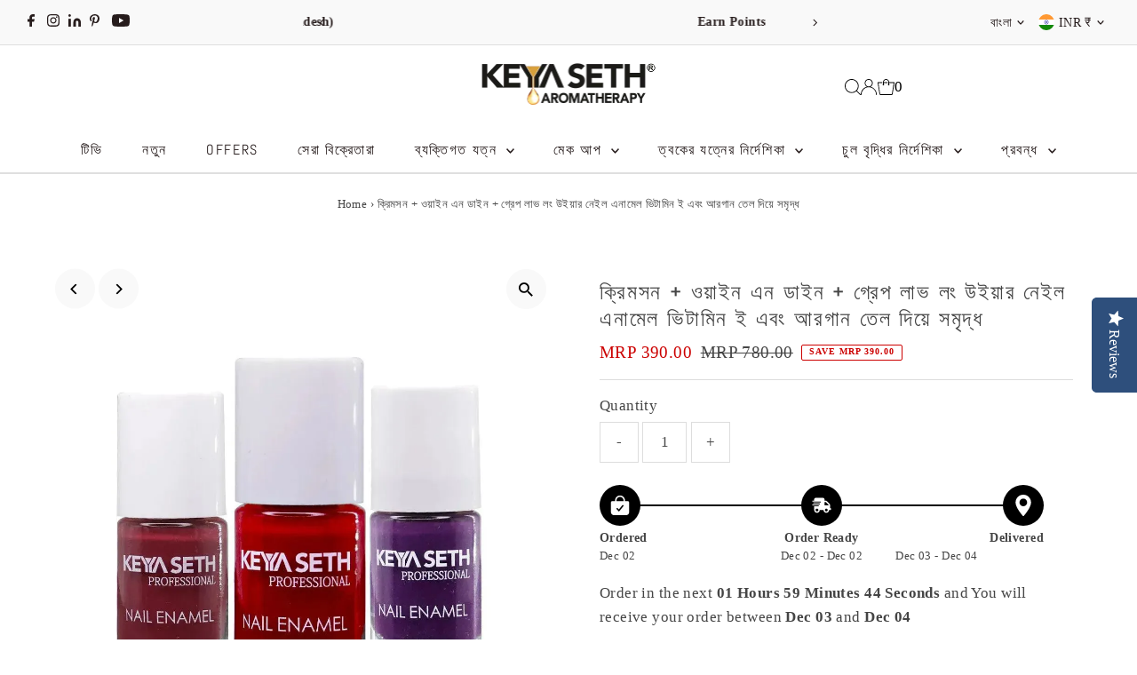

--- FILE ---
content_type: text/html; charset=utf-8
request_url: https://keyaseth.co.in/bn/products/crimson-wine-n-dine-grape-love-long-wear-nail-enamel-enriched-with-vitamin-e-argan-oil
body_size: 68345
content:
<!DOCTYPE html>
<html class="no-js" lang="bn">
<head>


  <!-- Google Tag Manager -->
<script>(function(w,d,s,l,i){w[l]=w[l]||[];w[l].push({'gtm.start':
new Date().getTime(),event:'gtm.js'});var f=d.getElementsByTagName(s)[0],
j=d.createElement(s),dl=l!='dataLayer'?'&l='+l:'';j.async=true;j.src=
'https://www.googletagmanager.com/gtm.js?id='+i+dl;f.parentNode.insertBefore(j,f);
})(window,document,'script','dataLayer','GTM-WHXCF9Z');</script>
<!-- End Google Tag Manager -->
 
<meta charset="utf-8" />
  <meta name="viewport" content="width=device-width,initial-scale=1">

  <!-- Establish early connection to external domains -->
  <link rel="preconnect" href="https://cdn.shopify.com" crossorigin>
  <link rel="preconnect" href="https://fonts.shopify.com" crossorigin>
  <link rel="preconnect" href="https://monorail-edge.shopifysvc.com">
  <link rel="preconnect" href="//ajax.googleapis.com" crossorigin /><!-- Preload onDomain stylesheets and script libraries -->
  <link rel="preload" href="//keyaseth.co.in/cdn/shop/t/89/assets/stylesheet.css?v=104789704165532905631756447275" as="style">
  <link rel="preload" as="font" href="" type="font/woff2" crossorigin>
  <link rel="preload" as="font" href="//keyaseth.co.in/cdn/fonts/abel/abel_n4.0254805ccf79872a96d53996a984f2b9039f9995.woff2" type="font/woff2" crossorigin>
  <link rel="preload" as="font" href="//keyaseth.co.in/cdn/fonts/hepta_slab/heptaslab_n5.99a308bdcf4d6b10b4acac3a22905e19560c3fbe.woff2" type="font/woff2" crossorigin>
  <link rel="preload" href="//keyaseth.co.in/cdn/shop/t/89/assets/eventemitter3.min.js?v=27939738353326123541756447275" as="script">
  <link rel="preload" href="//keyaseth.co.in/cdn/shop/t/89/assets/vendor-video.js?v=112486824910932804751756447275" as="script">
  <link rel="preload" href="//keyaseth.co.in/cdn/shop/t/89/assets/theme.js?v=168345950508537071951756447275" as="script">

  <link rel="shortcut icon" href="//keyaseth.co.in/cdn/shop/files/Y_logo_dp.jpg?crop=center&height=32&v=1725977187&width=32" type="image/png" />
  <link rel="canonical" href="https://www.keyaseth.com/bn/products/crimson-wine-n-dine-grape-love-long-wear-nail-enamel-enriched-with-vitamin-e-argan-oil" />

  <title>ক্রিমসন + ওয়াইন এন ডাইন + গ্রেপ লাভ দীর্ঘ পরিধান নেইল এনামেল ভিটামিন ই এবং আর্গান তেল দিয়ে সমৃদ্ধ | নেইল পলিশ &ndash; Keya Seth Aromatherapy</title>
  <meta name="description" content="প্যাশন এবং বোল্ড ক্রিমসন লুক: ফ্যাশন জগতে ক্রিমসন একটি আকর্ষণীয় রঙ। এটি বিপদ, উত্তেজনা, প্রেম এবং শক্তির প্রতীক। পুরুষদের পছন্দের নেইলপলিশ রংগুলির মধ্যে এটি একটি স্থানের দাবি রাখে। এটি ক্লাসিক বহুমুখীতার কারণে প্রাপ্তবয়স্ক মহিলাদের এবং অল্প বয়স্ক উভয়ের নখকে মশলাদার করতে পারে। ধনী এবং মার্জিত ছায়া: ক্লাসিক লাল পেরেকের একটি খুব বেশি দূরের কাজিন হল ওয়াইন এন ডাইনের ছায়া, যা সাধারণত রঙিন ওয়াইন নামে পরিচিত। এটি একটি লালচে-বেগুনি শেড একটি গাঢ় লাল পেরেকের মতো সমানভাবে মার্জিত এবং সেই শীতল শরতের মাসগুলির জন্য উপযুক্ত। ঠিক লালের মতো, বারগান্ডির শেড বা ওয়াইন সময়ের পরীক্ষায় দাঁড়ায় এবং সহজেই আপনার পোশাকের যেকোনো পোশাকের সাথে মেলে। গ্রেপ লাভ শেড: সৃজনশীল লোকেরা নীল এবং লালের এই জটিল সংমিশ্রণে আকৃষ্ট হয় - এটি আপনার নখে পরা দেখায় যে আপনি আত্মবিশ্বাসী, শৈল্পিক, ব্যক্তিত্ববাদী এবং ভিড় থেকে আলাদা হতে ভয় পান না। আল্ট্রা- লং পরিধান: কিছু পপ রঙে লিপ্ত হওয়া একটি চমৎকার অনুভূতি, বিশেষ করে যখন এটি দীর্ঘ সময় ধরে থাকে। নেইল পলিশগুলি আপনার চেহারায় একটি অতিরিক্ত প্রান্ত যোগ করার একটি নিখুঁত উপায়। চিপ রেজিস্ট্যান্ট এবং অতি-দীর্ঘ পরিধান নেইল পেইন্ট ফর্মুলা সিল এবং লক করে আপনার নখকে একটি চিরস্থায়ী এবং তাজা ম্যানিকিউরড লুক দেয়। বিবর্ণতা এবং হলুদ রোধ করতে এটিতে UV ফিল্টার রয়েছে। এটি দর্শনীয় কভারেজ প্রদান করে; এর দ্রুত শুকানোর সূত্র দিয়ে লাভ-অফ করে। ভিটামিন ই এবং আরগান তেল দিয়ে সমৃদ্ধ: দীর্ঘস্থায়ী মসৃণ ফর্মুলা দিয়ে আপনার নখ আঁকুন, যা আপনার ব্যস্ত জীবনযাত্রার সাথে মানানসই রঙ দিয়ে নখের যত্ন নিতে এখানে রয়েছে। এই ফর্মুলেশনটি ভিটামিন ই এবং আর্গান অয়েল দিয়ে সমৃদ্ধ হয় যাতে আপনার নখ মজবুত থাকে। ভিটামিন ই তেল স্বাস্থ্যকর এবং লম্বা নখ বাড়াতে আমাদের প্রয়োজনীয় সমস্ত সুবিধা সরবরাহ করে। এটি হলুদ পেরেক সিন্ড্রোম প্রতিরোধ করতে পারে, যার ফলে নখের খোসা, ফাটল এবং হলুদ হয়ে যায়। এর ময়শ্চারাইজিং সুবিধাগুলি পেরেকের বিছানার চারপাশে ফাটা কিউটিকল এবং শুষ্ক ত্বক প্রতিরোধ করে নখের স্বাস্থ্যকে সমর্থন করে। আরগান তেলে বেশ কিছু যৌগ রয়েছে যা স্বাস্থ্যকর নখের জন্য অপরিহার্য। তেলে পাওয়া যৌগগুলি কিউটিকল নিরাময় এবং প্রসারিত চিহ্ন প্রতিরোধ করে নখকে শক্তিশালী করতে সহায়তা করে। এটি নখ ফাটা এবং কিউটিকলের চারপাশে লালচে ত্বক তৈরি করা থেকেও বাধা দেয়। 21 বিনামূল্যে: যত্ন সহ সৌন্দর্যের আরেকটি নাম কেয়া শেঠ প্রফেশনাল; এই নেইল পলিশ আপনার নখকে বাইরে থেকে সুস্থ ও চকচকে রাখবে; এই এক্সক্লুসিভ নেইল পলিশগুলি বিষাক্ততার সাথে যুক্ত 21টি স্কেচিস্ট উপাদান ছাড়াই তৈরি করা হয়, যার মানে তারা ছাড়াই তৈরি করা হয়; প্রাণী থেকে প্রাপ্ত উপাদান, অ্যাসিটোন, টলুইন, ফর্মালডিহাইড, ট্রাইফেনাইল ফসফেট (TPHP), Phthalates (Dibutyl Phthalate (DBP)), কর্পূর, Xylene, Phenol-Formaldehyde রজন, Colophonium (Rosin), Parabens, Gluten, Organicolhothia (Methylosethia) (AOX), নাইট্রোসেলুলোজ, বেনজিন, ন্যানো পার্টিকেলস, ​​ইথাইল টোসিলামাইড, ট্রাইমিথাইল পেন্টানাইল ডাই-আইসোবুটিরেট, এসিটাইল ট্রাইথাইল সাইট্রেট, অ্যাসিটাইল ট্রাইবুটাইল সাইট্রেট। সূত্রটি 73% উদ্ভিদ জৈব-উৎস উপাদান এবং একটি পুনর্নবীকরণযোগ্য শক্তির উৎস ব্যবহার করে। নিরামিষাশী এবং অ-বিষাক্ত: নিয়মিত নেইল পলিশের বিপরীতে, ভেগান নেইলপলিশ 100% নিষ্ঠুরতা-মুক্ত, যার অর্থ এগুলি সবই অ-বিষাক্ত বা বিষাক্ত উপাদান মুক্ত; এটি জিরো প্রাণী থেকে প্রাপ্ত উপাদান দিয়ে তৈরি। তবে এটি এমন ফলাফল তৈরি করে যা নিয়মিত নেইলপলিশের চেয়ে ঠিক একই বা এমনকি ভাল। অতি-বিলাসী ব্রাশ প্রয়োগকারী একটি মসৃণ অভিজ্ঞতার জন্য অ্যাপ্লিকেশনটিকে সহজ করে তোলে যা মেক-আপের বাইরেও একটি সুন্দর ফিনিস এবং সুবিধা প্রদান করে। নেইলপলিশের স্ব-সমতলকরণ সূত্রটি নিখুঁত ম্যানিকিউর/পেডিকিউরের জন্য যে কোনও নবাগত নেইলপলিশ প্রেমীর জন্য আদর্শ।" />

  
 <script type="application/ld+json">
   {
     "@context": "https://schema.org",
     "@type": "Product",
     "id": "crimson-wine-n-dine-grape-love-long-wear-nail-enamel-enriched-with-vitamin-e-argan-oil",
     "url": "https:\/\/www.keyaseth.com\/bn\/products\/crimson-wine-n-dine-grape-love-long-wear-nail-enamel-enriched-with-vitamin-e-argan-oil",
     "image": "\/\/keyaseth.co.in\/cdn\/shop\/products\/nailpolish3-PriyankawithoutshadeE6-Crimson_E2-WineNDine_E10-GrapeLove.webp?v=1757166576\u0026width=1024",
     "name": "ক্রিমসন + ওয়াইন এন ডাইন + গ্রেপ লাভ লং উইয়ার নেইল এনামেল ভিটামিন ই এবং আরগান তেল দিয়ে সমৃদ্ধ",
      "brand": {
        "@type": "Brand",
        "name": "KEYA SETHS COSMETIC"
      },
     "description": "\n\n প্যাশন এবং বোল্ড ক্রিমসন লুক:\n\n\n\n\n\n ক্রিমসন ফ্যাশন জগতে একটি আকর্ষণীয় রঙ। এটি বিপদ, উত্তেজনা, প্রেম এবং শক্তির প্রতীক। পুরুষদের পছন্দের নেইলপলিশ রংগুলির মধ্যে এটি একটি স্থানের দাবি রাখে। এটি ক্লাসিক বহুমুখীতার কারণে প্রাপ্তবয়স্ক মহিলাদের এবং অল্প বয়স্ক উভয়ের নখকে মশলাদার করতে পারে।\n\n\n\n সমৃদ্ধ এবং মার্জিত ছায়া:\n\n\n\n\n\n ক্লাসিক লাল পেরেকের একটি খুব বেশি দূরের কাজিন হল ওয়াইন এন ডাইনের ছায়া, যা সাধারণত রঙিন ওয়াইন নামে পরিচিত। এটি একটি লালচে-বেগুনি শেড একটি গাঢ় লাল পেরেকের মতো সমানভাবে মার্জিত এবং সেই শীতল শরতের মাসগুলির জন্য উপযুক্ত। ঠিক লালের মতো, বারগান্ডির শেড বা ওয়াইন সময়ের পরীক্ষায় দাঁড়ায় এবং সহজেই আপনার পোশাকের যেকোনো পোশাকের সাথে মেলে।\n\n\n\n গ্রেপ লাভ শেড:\n\n\n\n\n\n সৃজনশীল ব্যক্তিরা নীল এবং লালের এই জটিল সংমিশ্রণে আকৃষ্ট হয় - এটি আপনার নখে পরা দেখায় যে আপনি আত্মবিশ্বাসী, শৈল্পিক, ব্যক্তিবাদী এবং ভিড় থেকে আলাদা হতে ভয় পান না।\n\n\n\n আল্ট্রা-লং পরিধান:\n\n\n\n\n\n কিছু পপ রঙে লিপ্ত হওয়া একটি দুর্দান্ত অনুভূতি, বিশেষত যখন এটি দীর্ঘ সময় ধরে থাকে। নেইল পলিশগুলি আপনার চেহারায় একটি অতিরিক্ত প্রান্ত যোগ করার একটি নিখুঁত উপায়। চিপ রেজিস্ট্যান্ট এবং অতি-দীর্ঘ পরিধান নেইল পেইন্ট ফর্মুলা সিল এবং লক করে আপনার নখকে একটি চিরস্থায়ী এবং তাজা ম্যানিকিউরড লুক দেয়। বিবর্ণতা এবং হলুদ রোধ করতে এটিতে UV ফিল্টার রয়েছে। এটি দর্শনীয় কভারেজ প্রদান করে; এর দ্রুত শুকানোর সূত্র দিয়ে লাভ-অফ করে।\n\n\n\n ভিটামিন ই এবং আরগান তেল দিয়ে সমৃদ্ধ:\n\n\n\n\n\n দীর্ঘস্থায়ী মসৃণ সূত্র দিয়ে আপনার নখ আঁকুন, যা আপনার ব্যস্ত জীবনযাত্রার সাথে মানানসই রং দিয়ে নখের যত্ন নিতে এখানে রয়েছে। এই ফর্মুলেশনটি ভিটামিন ই এবং আর্গান অয়েল দিয়ে সমৃদ্ধ হয় যাতে আপনার নখ মজবুত থাকে। ভিটামিন ই তেল স্বাস্থ্যকর এবং লম্বা নখ বাড়াতে আমাদের প্রয়োজনীয় সমস্ত সুবিধা সরবরাহ করে। এটি হলুদ পেরেক সিন্ড্রোম প্রতিরোধ করতে পারে, যার ফলে নখের খোসা, ফাটল এবং হলুদ হয়ে যায়। এর ময়শ্চারাইজিং সুবিধাগুলি পেরেকের বিছানার চারপাশে ফাটা কিউটিকল এবং শুষ্ক ত্বক প্রতিরোধ করে নখের স্বাস্থ্যকে সমর্থন করে। আরগান তেলে বেশ কিছু যৌগ রয়েছে যা স্বাস্থ্যকর নখের জন্য অপরিহার্য। তেলে পাওয়া যৌগগুলি কিউটিকল নিরাময় এবং প্রসারিত চিহ্ন প্রতিরোধ করে নখকে শক্তিশালী করতে সহায়তা করে। এটি নখ ফাটা এবং কিউটিকলের চারপাশে লালচে ত্বক তৈরি করা থেকেও বাধা দেয়।\n\n\n\n 21 বিনামূল্যে:\n\n\n\n\n\n যত্ন সহ সৌন্দর্যের আরেক নাম কেয়া শেঠ প্রফেশনাল; এই নেইল পলিশ আপনার নখকে বাইরে থেকে সুস্থ ও চকচকে রাখবে; এই এক্সক্লুসিভ নেইল পলিশগুলি বিষাক্ততার সাথে যুক্ত 21টি স্কেচিস্ট উপাদান ছাড়াই তৈরি করা হয়, যার মানে তারা ছাড়াই তৈরি করা হয়; প্রাণী থেকে প্রাপ্ত উপাদান, অ্যাসিটোন, টলুইন, ফর্মালডিহাইড, ট্রাইফেনাইল ফসফেট (TPHP), Phthalates (Dibutyl Phthalate (DBP)), কর্পূর, Xylene, Phenol-Formaldehyde রজন, Colophonium (Rosin), Parabens, Gluten, Organicolhothia (Methylosethia) (AOX), নাইট্রোসেলুলোজ, বেনজিন, ন্যানো পার্টিকেলস, ​​ইথাইল টোসিলামাইড, ট্রাইমিথাইল পেন্টানাইল ডাই-আইসোবুটিরেট, এসিটাইল ট্রাইথাইল সাইট্রেট, অ্যাসিটাইল ট্রাইবুটাইল সাইট্রেট। সূত্রটি 73% উদ্ভিদ জৈব-উৎস উপাদান এবং একটি পুনর্নবীকরণযোগ্য শক্তির উৎস ব্যবহার করে।\n\n\n\n ভেগান এবং অ-বিষাক্ত:\n\n\n\n\n\n নিয়মিত নেইল পলিশের বিপরীতে, ভেগান নেলপলিশ 100% নিষ্ঠুরতা-মুক্ত, যার অর্থ এগুলি সবই অ-বিষাক্ত বা বিষাক্ত উপাদান মুক্ত; এটি জিরো প্রাণী থেকে প্রাপ্ত উপাদান দিয়ে তৈরি। তবে এটি এমন ফলাফল তৈরি করে যা নিয়মিত নেইলপলিশের চেয়ে ঠিক একই বা এমনকি ভাল। অতি-বিলাসী ব্রাশ প্রয়োগকারী একটি মসৃণ অভিজ্ঞতার জন্য অ্যাপ্লিকেশনটিকে সহজ করে তোলে যা মেক-আপের বাইরেও একটি সুন্দর ফিনিস এবং সুবিধা প্রদান করে। নেইলপলিশের স্ব-সমতলকরণ সূত্রটি নিখুঁত ম্যানিকিউর\/পেডিকিউরের জন্য যে কোনও নবাগত নেইলপলিশ প্রেমীর জন্য আদর্শ।","sku": "Nail_E06_E02_E10_Pack_3","gtin13": 8906032893738,"offers": [
        
        {
           "@type": "Offer",
           "price" : 390.0,
           "priceCurrency": "INR",
           "availability": "http://schema.org/InStock",
           "priceValidUntil": "2030-01-01",
           "url": "\/bn\/products\/crimson-wine-n-dine-grape-love-long-wear-nail-enamel-enriched-with-vitamin-e-argan-oil"
         }
       
     ]
   }
 </script>


  
<meta property="og:image" content="http://keyaseth.co.in/cdn/shop/products/nailpolish3-PriyankawithoutshadeE6-Crimson_E2-WineNDine_E10-GrapeLove.webp?v=1757166576&width=1024">
  <meta property="og:image:secure_url" content="https://keyaseth.co.in/cdn/shop/products/nailpolish3-PriyankawithoutshadeE6-Crimson_E2-WineNDine_E10-GrapeLove.webp?v=1757166576&width=1024">
  <meta property="og:image:width" content="1100">
  <meta property="og:image:height" content="1100">
<meta property="og:site_name" content="Keya Seth Aromatherapy">



<meta name="twitter:card" content="summary">


<meta name="twitter:site" content="@">


<meta name="twitter:title" content="ক্রিমসন + ওয়াইন এন ডাইন + গ্রেপ লাভ লং উইয়ার নেইল এনামেল ভিটামিন ই এবং আরগান তেল দিয়ে সমৃদ্ধ">
<meta name="twitter:description" content="

 প্যাশন এবং বোল্ড ক্রিমসন লুক:





 ক্রিমসন ফ্যাশন জগতে একটি আকর্ষণীয় রঙ। এটি বিপদ, উত্তেজনা, প্রেম এবং শক্তির প্রতীক। পুরুষদের পছন্দের নেইলপলিশ রংগুলির মধ্যে এটি একটি স্থানের দাবি রাখে। এটি ক্লাস">
<meta name="twitter:image" content="https://keyaseth.co.in/cdn/shop/products/nailpolish3-PriyankawithoutshadeE6-Crimson_E2-WineNDine_E10-GrapeLove.webp?v=1757166576&width=1024">
<meta name="twitter:image:width" content="480">
<meta name="twitter:image:height" content="480">


  <style data-shopify>
:root {
    --main-family: "New York", Iowan Old Style, Apple Garamond, Baskerville, Times New Roman, Droid Serif, Times, Source Serif Pro, serif, Apple Color Emoji, Segoe UI Emoji, Segoe UI Symbol;
    --main-weight: 400;
    --main-style: normal;
    --main-spacing: 0.025em;
    --nav-family: Abel, sans-serif;
    --nav-weight: 400;
    --nav-style: normal;
    --nav-spacing: 0.1em;
    --heading-family: "Hepta Slab", serif;
    --heading-weight: 500;
    --heading-style: normal;
    --heading-spacing: 0.075em;
    --font-size: 17px;
    --font-size-sm: 11px;
    --font-size-reset: 17px;
    --nav-size: 16px;
    --h1-size: 24px;
    --h2-size: 20px;
    --h3-size: 18px;
    --header-wrapper-background: #ffffff;
    --background: #ffffff;
    --header-link-color: #000000;
    --announcement-background: #f9f9f9;
    --announcement-text: #261c1c;
    --header-icons: #ffffff;
    --header-icons-hover: #ffffff;
    --text-color: #454545;
    --link-color: #454545;
    --sale-color: #cc0000;
    --dotted-color: #dddddd;
    --button-color: #8e8e8e;
    --button-hover: #454545;
    --button-text: #ffffff;
    --secondary-button-color: #f3f0ec;
    --secondary-button-hover: #efe5da;
    --secondary-button-text: #454545;
    --direction-color: #000000;
    --direction-background: #f9f9f9;
    --direction-hover: #f9f9f9;
    --footer-background: #ffffff;
    --footer-text: #000000;
    --footer-icons-color: #261c1c;
    --footer-input: #f9f9f9;
    --footer-input-text: #261c1c;
    --footer-button: #efe5da;
    --footer-button-text: #454545;
    --nav-color: #261c1c;
    --nav-hover-color: rgba(0,0,0,0);
    --nav-background-color: #ffffff;
    --nav-hover-link-color: #8e8e8e;
    --nav-border-color: #dfdfdf;
    --dropdown-background-color: #ffffff;
    --dropdown-link-color: #261c1c;
    --dropdown-link-hover-color: #454545;
    --dropdown-min-width: 220px;
    --free-shipping-bg: #dddddd;
    --free-shipping-text: #222222;
    --error-color: #c60808;
    --error-color-light: #fdd0d0;
    --swatch-height: 40px;
    --swatch-width: 44px;
    --tool-tip-width: -20;
    --icon-border-color: #ffffff;
    --select-arrow-bg: url(//keyaseth.co.in/cdn/shop/t/89/assets/select-arrow.png?v=112595941721225094991756447275);
    --keyboard-focus-color: #dfdfdf;
    --keyboard-focus-border-style: dashed;
    --keyboard-focus-border-weight: 1;
    --price-unit-price: #dedede;
    --color-filter-size: 24px;
    --color-body-text: var(--text-color);
    --color-body: var(--background);
    --color-bg: var(--background);
    --section-margins: 40px;

    --star-active: rgb(69, 69, 69);
    --star-inactive: rgb(255, 255, 255);
    --age-text-color: #262b2c;
    --age-bg-color: #faf4e8;

    
      --button-corners: 3px;
    

    --section-background: #ffffff;

  }
  @media (max-width: 740px) {
    :root {
      --font-size: calc(17px - (17px * 0.15));
      --nav-size: calc(16px - (16px * 0.15));
      --h1-size: calc(24px - (24px * 0.15));
      --h2-size: calc(20px - (20px * 0.15));
      --h3-size: calc(18px - (18px * 0.15));
    }
  }
</style>


  <link rel="stylesheet" href="//keyaseth.co.in/cdn/shop/t/89/assets/stylesheet.css?v=104789704165532905631756447275" type="text/css">

  <style>
  
  @font-face {
  font-family: Abel;
  font-weight: 400;
  font-style: normal;
  font-display: swap;
  src: url("//keyaseth.co.in/cdn/fonts/abel/abel_n4.0254805ccf79872a96d53996a984f2b9039f9995.woff2") format("woff2"),
       url("//keyaseth.co.in/cdn/fonts/abel/abel_n4.635ebaebd760542724b79271de73bae7c2091173.woff") format("woff");
}

  @font-face {
  font-family: "Hepta Slab";
  font-weight: 500;
  font-style: normal;
  font-display: swap;
  src: url("//keyaseth.co.in/cdn/fonts/hepta_slab/heptaslab_n5.99a308bdcf4d6b10b4acac3a22905e19560c3fbe.woff2") format("woff2"),
       url("//keyaseth.co.in/cdn/fonts/hepta_slab/heptaslab_n5.9977b6547addc02ad4c952bbff00ce3c0e096f28.woff") format("woff");
}

  
  
  
  </style>

  <script>window.performance && window.performance.mark && window.performance.mark('shopify.content_for_header.start');</script><meta name="google-site-verification" content="Iyx1D4zpoFhaVpf_HH_5-_lLXldweLMLgLOcHNlsv_Q">
<meta name="google-site-verification" content="EMLjfrRbsuhE1T_CNF-878_tYiKORWX1ZieYWK4ctCw">
<meta id="shopify-digital-wallet" name="shopify-digital-wallet" content="/13508533/digital_wallets/dialog">
<meta id="in-context-paypal-metadata" data-shop-id="13508533" data-venmo-supported="false" data-environment="production" data-locale="en_US" data-paypal-v4="true" data-currency="INR">
<link rel="alternate" hreflang="x-default" href="https://www.keyaseth.com/products/crimson-wine-n-dine-grape-love-long-wear-nail-enamel-enriched-with-vitamin-e-argan-oil">
<link rel="alternate" hreflang="en-US" href="https://www.keyaseth.com/en-us/products/crimson-wine-n-dine-grape-love-long-wear-nail-enamel-enriched-with-vitamin-e-argan-oil">
<link rel="alternate" hreflang="en-BD" href="https://www.keyaseth.com/en-bd/products/crimson-wine-n-dine-grape-love-long-wear-nail-enamel-enriched-with-vitamin-e-argan-oil">
<link rel="alternate" hreflang="bn-BD" href="https://www.keyaseth.com/bn-bd/products/crimson-wine-n-dine-grape-love-long-wear-nail-enamel-enriched-with-vitamin-e-argan-oil">
<link rel="alternate" hreflang="en-IN" href="https://www.keyaseth.com/products/crimson-wine-n-dine-grape-love-long-wear-nail-enamel-enriched-with-vitamin-e-argan-oil">
<link rel="alternate" hreflang="bn-IN" href="https://www.keyaseth.com/bn/products/crimson-wine-n-dine-grape-love-long-wear-nail-enamel-enriched-with-vitamin-e-argan-oil">
<link rel="alternate" hreflang="hi-IN" href="https://www.keyaseth.com/hi/products/crimson-wine-n-dine-grape-love-long-wear-nail-enamel-enriched-with-vitamin-e-argan-oil">
<link rel="alternate" type="application/json+oembed" href="https://www.keyaseth.com/bn/products/crimson-wine-n-dine-grape-love-long-wear-nail-enamel-enriched-with-vitamin-e-argan-oil.oembed">
<script async="async" src="/checkouts/internal/preloads.js?locale=bn-IN"></script>
<script id="shopify-features" type="application/json">{"accessToken":"dd0045bfe1d34f8f2f6186635c9dffc2","betas":["rich-media-storefront-analytics"],"domain":"keyaseth.co.in","predictiveSearch":true,"shopId":13508533,"locale":"en"}</script>
<script>var Shopify = Shopify || {};
Shopify.shop = "keyasethexclusive.myshopify.com";
Shopify.locale = "bn";
Shopify.currency = {"active":"INR","rate":"1.0"};
Shopify.country = "IN";
Shopify.theme = {"name":"DURGA PUJO SALE (MAIN THEME)","id":144184541344,"schema_name":"Testament","schema_version":"13.0.0","theme_store_id":623,"role":"main"};
Shopify.theme.handle = "null";
Shopify.theme.style = {"id":null,"handle":null};
Shopify.cdnHost = "keyaseth.co.in/cdn";
Shopify.routes = Shopify.routes || {};
Shopify.routes.root = "/bn/";</script>
<script type="module">!function(o){(o.Shopify=o.Shopify||{}).modules=!0}(window);</script>
<script>!function(o){function n(){var o=[];function n(){o.push(Array.prototype.slice.apply(arguments))}return n.q=o,n}var t=o.Shopify=o.Shopify||{};t.loadFeatures=n(),t.autoloadFeatures=n()}(window);</script>
<script id="shop-js-analytics" type="application/json">{"pageType":"product"}</script>
<script defer="defer" async type="module" src="//keyaseth.co.in/cdn/shopifycloud/shop-js/modules/v2/client.init-shop-cart-sync_D0dqhulL.en.esm.js"></script>
<script defer="defer" async type="module" src="//keyaseth.co.in/cdn/shopifycloud/shop-js/modules/v2/chunk.common_CpVO7qML.esm.js"></script>
<script type="module">
  await import("//keyaseth.co.in/cdn/shopifycloud/shop-js/modules/v2/client.init-shop-cart-sync_D0dqhulL.en.esm.js");
await import("//keyaseth.co.in/cdn/shopifycloud/shop-js/modules/v2/chunk.common_CpVO7qML.esm.js");

  window.Shopify.SignInWithShop?.initShopCartSync?.({"fedCMEnabled":true,"windoidEnabled":true});

</script>
<script>(function() {
  var isLoaded = false;
  function asyncLoad() {
    if (isLoaded) return;
    isLoaded = true;
    var urls = ["https:\/\/cdn.shopify.com\/s\/files\/1\/1350\/8533\/files\/shopney-app-banner.js?v=1722855521\u0026shop=keyasethexclusive.myshopify.com","https:\/\/cdn.s3.pop-convert.com\/pcjs.production.min.js?unique_id=keyasethexclusive.myshopify.com\u0026shop=keyasethexclusive.myshopify.com","https:\/\/script.pop-convert.com\/new-micro\/production.pc.min.js?unique_id=keyasethexclusive.myshopify.com\u0026shop=keyasethexclusive.myshopify.com","https:\/\/cdn-widgetsrepository.yotpo.com\/v1\/loader\/qZNSys7JzfgPa7KZkp3zqooT32IvTy3kqD1KFTwi?shop=keyasethexclusive.myshopify.com","\/\/searchanise-ef84.kxcdn.com\/widgets\/shopify\/init.js?a=9R2V1V8V0L\u0026shop=keyasethexclusive.myshopify.com","https:\/\/sr-cdn.shiprocket.in\/sr-promise\/static\/uc.js?channel_id=4\u0026sr_company_id=1024682\u0026shop=keyasethexclusive.myshopify.com","https:\/\/atlantis.live.zoko.io\/scripts\/main.js?v=v2\u0026shop=keyasethexclusive.myshopify.com","https:\/\/d2fk970j0emtue.cloudfront.net\/shop\/js\/free-gift-cart-upsell-pro.min.js?shop=keyasethexclusive.myshopify.com"];
    for (var i = 0; i < urls.length; i++) {
      var s = document.createElement('script');
      s.type = 'text/javascript';
      s.async = true;
      s.src = urls[i];
      var x = document.getElementsByTagName('script')[0];
      x.parentNode.insertBefore(s, x);
    }
  };
  if(window.attachEvent) {
    window.attachEvent('onload', asyncLoad);
  } else {
    window.addEventListener('load', asyncLoad, false);
  }
})();</script>
<script id="__st">var __st={"a":13508533,"offset":19800,"reqid":"cf054727-84eb-42f9-b0f3-240452db2d83-1764642598","pageurl":"keyaseth.co.in\/bn\/products\/crimson-wine-n-dine-grape-love-long-wear-nail-enamel-enriched-with-vitamin-e-argan-oil","u":"fb0aa391961c","p":"product","rtyp":"product","rid":10037455716512};</script>
<script>window.ShopifyPaypalV4VisibilityTracking = true;</script>
<script id="captcha-bootstrap">!function(){'use strict';const t='contact',e='account',n='new_comment',o=[[t,t],['blogs',n],['comments',n],[t,'customer']],c=[[e,'customer_login'],[e,'guest_login'],[e,'recover_customer_password'],[e,'create_customer']],r=t=>t.map((([t,e])=>`form[action*='/${t}']:not([data-nocaptcha='true']) input[name='form_type'][value='${e}']`)).join(','),a=t=>()=>t?[...document.querySelectorAll(t)].map((t=>t.form)):[];function s(){const t=[...o],e=r(t);return a(e)}const i='password',u='form_key',d=['recaptcha-v3-token','g-recaptcha-response','h-captcha-response',i],f=()=>{try{return window.sessionStorage}catch{return}},m='__shopify_v',_=t=>t.elements[u];function p(t,e,n=!1){try{const o=window.sessionStorage,c=JSON.parse(o.getItem(e)),{data:r}=function(t){const{data:e,action:n}=t;return t[m]||n?{data:e,action:n}:{data:t,action:n}}(c);for(const[e,n]of Object.entries(r))t.elements[e]&&(t.elements[e].value=n);n&&o.removeItem(e)}catch(o){console.error('form repopulation failed',{error:o})}}const l='form_type',E='cptcha';function T(t){t.dataset[E]=!0}const w=window,h=w.document,L='Shopify',v='ce_forms',y='captcha';let A=!1;((t,e)=>{const n=(g='f06e6c50-85a8-45c8-87d0-21a2b65856fe',I='https://cdn.shopify.com/shopifycloud/storefront-forms-hcaptcha/ce_storefront_forms_captcha_hcaptcha.v1.5.2.iife.js',D={infoText:'Protected by hCaptcha',privacyText:'Privacy',termsText:'Terms'},(t,e,n)=>{const o=w[L][v],c=o.bindForm;if(c)return c(t,g,e,D).then(n);var r;o.q.push([[t,g,e,D],n]),r=I,A||(h.body.append(Object.assign(h.createElement('script'),{id:'captcha-provider',async:!0,src:r})),A=!0)});var g,I,D;w[L]=w[L]||{},w[L][v]=w[L][v]||{},w[L][v].q=[],w[L][y]=w[L][y]||{},w[L][y].protect=function(t,e){n(t,void 0,e),T(t)},Object.freeze(w[L][y]),function(t,e,n,w,h,L){const[v,y,A,g]=function(t,e,n){const i=e?o:[],u=t?c:[],d=[...i,...u],f=r(d),m=r(i),_=r(d.filter((([t,e])=>n.includes(e))));return[a(f),a(m),a(_),s()]}(w,h,L),I=t=>{const e=t.target;return e instanceof HTMLFormElement?e:e&&e.form},D=t=>v().includes(t);t.addEventListener('submit',(t=>{const e=I(t);if(!e)return;const n=D(e)&&!e.dataset.hcaptchaBound&&!e.dataset.recaptchaBound,o=_(e),c=g().includes(e)&&(!o||!o.value);(n||c)&&t.preventDefault(),c&&!n&&(function(t){try{if(!f())return;!function(t){const e=f();if(!e)return;const n=_(t);if(!n)return;const o=n.value;o&&e.removeItem(o)}(t);const e=Array.from(Array(32),(()=>Math.random().toString(36)[2])).join('');!function(t,e){_(t)||t.append(Object.assign(document.createElement('input'),{type:'hidden',name:u})),t.elements[u].value=e}(t,e),function(t,e){const n=f();if(!n)return;const o=[...t.querySelectorAll(`input[type='${i}']`)].map((({name:t})=>t)),c=[...d,...o],r={};for(const[a,s]of new FormData(t).entries())c.includes(a)||(r[a]=s);n.setItem(e,JSON.stringify({[m]:1,action:t.action,data:r}))}(t,e)}catch(e){console.error('failed to persist form',e)}}(e),e.submit())}));const S=(t,e)=>{t&&!t.dataset[E]&&(n(t,e.some((e=>e===t))),T(t))};for(const o of['focusin','change'])t.addEventListener(o,(t=>{const e=I(t);D(e)&&S(e,y())}));const B=e.get('form_key'),M=e.get(l),P=B&&M;t.addEventListener('DOMContentLoaded',(()=>{const t=y();if(P)for(const e of t)e.elements[l].value===M&&p(e,B);[...new Set([...A(),...v().filter((t=>'true'===t.dataset.shopifyCaptcha))])].forEach((e=>S(e,t)))}))}(h,new URLSearchParams(w.location.search),n,t,e,['guest_login'])})(!0,!0)}();</script>
<script integrity="sha256-52AcMU7V7pcBOXWImdc/TAGTFKeNjmkeM1Pvks/DTgc=" data-source-attribution="shopify.loadfeatures" defer="defer" src="//keyaseth.co.in/cdn/shopifycloud/storefront/assets/storefront/load_feature-81c60534.js" crossorigin="anonymous"></script>
<script data-source-attribution="shopify.dynamic_checkout.dynamic.init">var Shopify=Shopify||{};Shopify.PaymentButton=Shopify.PaymentButton||{isStorefrontPortableWallets:!0,init:function(){window.Shopify.PaymentButton.init=function(){};var t=document.createElement("script");t.src="https://keyaseth.co.in/cdn/shopifycloud/portable-wallets/latest/portable-wallets.en.js",t.type="module",document.head.appendChild(t)}};
</script>
<script data-source-attribution="shopify.dynamic_checkout.buyer_consent">
  function portableWalletsHideBuyerConsent(e){var t=document.getElementById("shopify-buyer-consent"),n=document.getElementById("shopify-subscription-policy-button");t&&n&&(t.classList.add("hidden"),t.setAttribute("aria-hidden","true"),n.removeEventListener("click",e))}function portableWalletsShowBuyerConsent(e){var t=document.getElementById("shopify-buyer-consent"),n=document.getElementById("shopify-subscription-policy-button");t&&n&&(t.classList.remove("hidden"),t.removeAttribute("aria-hidden"),n.addEventListener("click",e))}window.Shopify?.PaymentButton&&(window.Shopify.PaymentButton.hideBuyerConsent=portableWalletsHideBuyerConsent,window.Shopify.PaymentButton.showBuyerConsent=portableWalletsShowBuyerConsent);
</script>
<script>
  function portableWalletsCleanup(e){e&&e.src&&console.error("Failed to load portable wallets script "+e.src);var t=document.querySelectorAll("shopify-accelerated-checkout .shopify-payment-button__skeleton, shopify-accelerated-checkout-cart .wallet-cart-button__skeleton"),e=document.getElementById("shopify-buyer-consent");for(let e=0;e<t.length;e++)t[e].remove();e&&e.remove()}function portableWalletsNotLoadedAsModule(e){e instanceof ErrorEvent&&"string"==typeof e.message&&e.message.includes("import.meta")&&"string"==typeof e.filename&&e.filename.includes("portable-wallets")&&(window.removeEventListener("error",portableWalletsNotLoadedAsModule),window.Shopify.PaymentButton.failedToLoad=e,"loading"===document.readyState?document.addEventListener("DOMContentLoaded",window.Shopify.PaymentButton.init):window.Shopify.PaymentButton.init())}window.addEventListener("error",portableWalletsNotLoadedAsModule);
</script>

<script type="module" src="https://keyaseth.co.in/cdn/shopifycloud/portable-wallets/latest/portable-wallets.en.js" onError="portableWalletsCleanup(this)" crossorigin="anonymous"></script>
<script nomodule>
  document.addEventListener("DOMContentLoaded", portableWalletsCleanup);
</script>

<link id="shopify-accelerated-checkout-styles" rel="stylesheet" media="screen" href="https://keyaseth.co.in/cdn/shopifycloud/portable-wallets/latest/accelerated-checkout-backwards-compat.css" crossorigin="anonymous">
<style id="shopify-accelerated-checkout-cart">
        #shopify-buyer-consent {
  margin-top: 1em;
  display: inline-block;
  width: 100%;
}

#shopify-buyer-consent.hidden {
  display: none;
}

#shopify-subscription-policy-button {
  background: none;
  border: none;
  padding: 0;
  text-decoration: underline;
  font-size: inherit;
  cursor: pointer;
}

#shopify-subscription-policy-button::before {
  box-shadow: none;
}

      </style>

<script>window.performance && window.performance.mark && window.performance.mark('shopify.content_for_header.end');</script>

<!-- BEGIN app block: shopify://apps/xo-insert-code/blocks/insert-code-header/72017b12-3679-442e-b23c-5c62460717f5 --><!-- XO-InsertCode Header -->


<!-- End: XO-InsertCode Header -->


<!-- END app block --><!-- BEGIN app block: shopify://apps/yotpo-product-reviews/blocks/reviews_tab/eb7dfd7d-db44-4334-bc49-c893b51b36cf -->

    <div
            class="yotpo-widget-instance"
            data-yotpo-instance-id="834241"
            data-yotpo-product-id="10037455716512">
    </div>



<!-- END app block --><!-- BEGIN app block: shopify://apps/yotpo-product-reviews/blocks/settings/eb7dfd7d-db44-4334-bc49-c893b51b36cf -->


  <script type="text/javascript" src="https://cdn-widgetsrepository.yotpo.com/v1/loader/qZNSys7JzfgPa7KZkp3zqooT32IvTy3kqD1KFTwi?languageCode=bn" async></script>



  
<!-- END app block --><!-- BEGIN app block: shopify://apps/tolstoy-shoppable-video-quiz/blocks/widget-block/06fa8282-42ff-403e-b67c-1936776aed11 -->



                






















  <link
    rel="preload"
    fetchpriority="high"
    type="image/webp"
    as="image"
    href="https://cdn.shopify.com/s/files/1/1350/8533/files/tolstoy_hero_desktop_22pmjg6p5rszo_7132808b-1a13-4e1e-b498-9720c0b9dc42.webp?v=1756981365"
    media="only screen and (min-width: 575px)"
  >
  <link
    rel="preload"
    fetchpriority="high"
    type="image/webp"
    as="image"
    href="https://cdn.shopify.com/s/files/1/1350/8533/files/tolstoy_d80dfade-9274-4da4-8e19-f2fc1748fd07_hero_mobile_22pmjg6p5rszo.webp?v=1756981340"
    media="only screen and (max-width: 575px)"
  >





<script
  type="module"
  async
  src="https://widget.gotolstoy.com/we/widget.js"
  data-shop=keyasethexclusive.myshopify.com
  data-app-key=d041272c-f42e-4c3a-8946-afa520d3c4b5
  data-should-use-cache=true
  data-cache-version=199716704be
  data-product-gallery-projects="[]"
  data-collection-gallery-projects="[]"
  data-product-id=10037455716512
  data-template-name="product"
>
</script>
<script
  type="text/javascript"
  nomodule
  async
  src="https://widget.gotolstoy.com/widget/widget.js"
  data-shop=keyasethexclusive.myshopify.com
  data-app-key=d041272c-f42e-4c3a-8946-afa520d3c4b5
  data-should-use-cache=true
  data-cache-version=199716704be
  data-product-gallery-projects="[]"
  data-collection-gallery-projects="[]"
  data-product-id=10037455716512
  data-collection-id=""
  data-template-name="product"
></script>
<script
  type="module"
  async
  src="https://play.gotolstoy.com/widget-v2/widget.js"
  id="tolstoy-widget-script"
  data-shop=keyasethexclusive.myshopify.com
  data-app-key=d041272c-f42e-4c3a-8946-afa520d3c4b5
  data-should-use-cache=true
  data-cache-version=199716704be
  data-product-gallery-projects="[]"
  data-collection-gallery-projects="[]"
  data-product-id=10037455716512
  data-collection-id=""
  data-shop-assistant-enabled="false"
  data-search-bar-widget-enabled="false"
  data-template-name="product"
  data-customer-id=""
  data-customer-email=""
  data-customer-first-name=""
  data-customer-last-name=""
></script>
<script>
  window.tolstoyCurrencySymbol = '₹';
  window.tolstoyMoneyFormat = 'MRP {{amount}}';
</script>
<script>
  window.tolstoyDebug = {
    enable: () => {
      fetch('/cart/update.js', {
        method: 'POST',
        headers: { 'Content-Type': 'application/json' },
        body: JSON.stringify({ attributes: { TolstoyDebugEnabled: 'true' } })
      })
      .then(response => response.json())
      .then(() => window.location.reload());
    },
    disable: () => {
      fetch('/cart/update.js', {
        method: 'POST',
        headers: { 'Content-Type': 'application/json' },
        body: JSON.stringify({ attributes: { TolstoyDebugEnabled: null } })
      })
      .then(response => response.json())
      .then(() => window.location.reload())
    },
    status: async () => {
      const response = await fetch('/cart.js');
      const json = await response.json();
      console.log(json.attributes);
    }
  }
</script>

<!-- END app block --><!-- BEGIN app block: shopify://apps/frequently-bought/blocks/app-embed-block/b1a8cbea-c844-4842-9529-7c62dbab1b1f --><script>
    window.codeblackbelt = window.codeblackbelt || {};
    window.codeblackbelt.shop = window.codeblackbelt.shop || 'keyasethexclusive.myshopify.com';
    
        window.codeblackbelt.productId = 10037455716512;</script><script src="//cdn.codeblackbelt.com/widgets/frequently-bought-together/main.min.js?version=2025120207+0530" async></script>
 <!-- END app block --><!-- BEGIN app block: shopify://apps/nabu-for-fb-pixel/blocks/script-block/692d25a0-75b7-4cff-b3eb-8f1d8e1670bf --><script async src="https://storage.googleapis.com/adnabu-shopify/app-embed-block/facebook-pixel/keyasethexclusive.myshopify.com.min.js"></script>

<!-- END app block --><!-- BEGIN app block: shopify://apps/microsoft-clarity/blocks/clarity_js/31c3d126-8116-4b4a-8ba1-baeda7c4aeea -->
<script type="text/javascript">
  (function (c, l, a, r, i, t, y) {
    c[a] = c[a] || function () { (c[a].q = c[a].q || []).push(arguments); };
    t = l.createElement(r); t.async = 1; t.src = "https://www.clarity.ms/tag/" + i + "?ref=shopify";
    y = l.getElementsByTagName(r)[0]; y.parentNode.insertBefore(t, y);

    c.Shopify.loadFeatures([{ name: "consent-tracking-api", version: "0.1" }], error => {
      if (error) {
        console.error("Error loading Shopify features:", error);
        return;
      }

      c[a]('consentv2', {
        ad_Storage: c.Shopify.customerPrivacy.marketingAllowed() ? "granted" : "denied",
        analytics_Storage: c.Shopify.customerPrivacy.analyticsProcessingAllowed() ? "granted" : "denied",
      });
    });

    l.addEventListener("visitorConsentCollected", function (e) {
      c[a]('consentv2', {
        ad_Storage: e.detail.marketingAllowed ? "granted" : "denied",
        analytics_Storage: e.detail.analyticsAllowed ? "granted" : "denied",
      });
    });
  })(window, document, "clarity", "script", "sr7jz47gi0");
</script>



<!-- END app block --><!-- BEGIN app block: shopify://apps/ecomposer-builder/blocks/app-embed/a0fc26e1-7741-4773-8b27-39389b4fb4a0 --><!-- DNS Prefetch & Preconnect -->
<link rel="preconnect" href="https://cdn.ecomposer.app" crossorigin>
<link rel="dns-prefetch" href="https://cdn.ecomposer.app">

<link rel="prefetch" href="https://cdn.ecomposer.app/vendors/css/ecom-swiper@11.css" as="style">
<link rel="prefetch" href="https://cdn.ecomposer.app/vendors/js/ecom-swiper@11.0.5.js" as="script">
<link rel="prefetch" href="https://cdn.ecomposer.app/vendors/js/ecom_modal.js" as="script">

<!-- Global CSS --><!--ECOM-EMBED-->
  <style id="ecom-global-css" class="ecom-global-css">/**ECOM-INSERT-CSS**/.ecom-section > div.core__row--columns{max-width: 1200px;}.ecom-column>div.core__column--wrapper{padding: 20px;}div.core__blocks--body>div.ecom-block.elmspace:not(:first-child){margin-top: 20px;}:root{--ecom-global-typography-h1-font-weight:600;--ecom-global-typography-h1-font-size:72px;--ecom-global-typography-h1-line-height:90px;--ecom-global-typography-h1-letter-spacing:-0.02em;--ecom-global-typography-h2-font-weight:600;--ecom-global-typography-h2-font-size:60px;--ecom-global-typography-h2-line-height:72px;--ecom-global-typography-h2-letter-spacing:-0.02em;--ecom-global-typography-h3-font-weight:600;--ecom-global-typography-h3-font-size:48px;--ecom-global-typography-h3-line-height:60px;--ecom-global-typography-h3-letter-spacing:-0.02em;--ecom-global-typography-h4-font-weight:600;--ecom-global-typography-h4-font-size:36px;--ecom-global-typography-h4-line-height:44px;--ecom-global-typography-h4-letter-spacing:-0.02em;--ecom-global-typography-h5-font-weight:600;--ecom-global-typography-h5-font-size:30px;--ecom-global-typography-h5-line-height:38px;--ecom-global-typography-h6-font-weight:600;--ecom-global-typography-h6-font-size:24px;--ecom-global-typography-h6-line-height:32px;--ecom-global-typography-h7-font-weight:400;--ecom-global-typography-h7-font-size:18px;--ecom-global-typography-h7-line-height:28px;}</style>
  <!--/ECOM-EMBED--><!-- Custom CSS & JS --><style id="ecom-custom-css"></style><script id="ecom-custom-js" async></script><!-- Open Graph Meta Tags for Pages --><!-- Critical Inline Styles -->
<style class="ecom-theme-helper">.ecom-animation{opacity:0}.ecom-animation.animate,.ecom-animation.ecom-animated{opacity:1}.ecom-cart-popup{display:grid;position:fixed;inset:0;z-index:9999999;align-content:center;padding:5px;justify-content:center;align-items:center;justify-items:center}.ecom-cart-popup::before{content:' ';position:absolute;background:#e5e5e5b3;inset:0}.ecom-ajax-loading{cursor:not-allowed;pointer-events:none;opacity:.6}#ecom-toast{visibility:hidden;max-width:50px;height:60px;margin:auto;background-color:#333;color:#fff;text-align:center;border-radius:2px;position:fixed;z-index:1;left:0;right:0;bottom:30px;font-size:17px;display:grid;grid-template-columns:50px auto;align-items:center;justify-content:start;align-content:center;justify-items:start}#ecom-toast.ecom-toast-show{visibility:visible;animation:ecomFadein .5s,ecomExpand .5s .5s,ecomStay 3s 1s,ecomShrink .5s 4s,ecomFadeout .5s 4.5s}#ecom-toast #ecom-toast-icon{width:50px;height:100%;box-sizing:border-box;background-color:#111;color:#fff;padding:5px}#ecom-toast .ecom-toast-icon-svg{width:100%;height:100%;position:relative;vertical-align:middle;margin:auto;text-align:center}#ecom-toast #ecom-toast-desc{color:#fff;padding:16px;overflow:hidden;white-space:nowrap}@media(max-width:768px){#ecom-toast #ecom-toast-desc{white-space:normal;min-width:250px}#ecom-toast{height:auto;min-height:60px}}.ecom__column-full-height{height:100%}@keyframes ecomFadein{from{bottom:0;opacity:0}to{bottom:30px;opacity:1}}@keyframes ecomExpand{from{min-width:50px}to{min-width:var(--ecom-max-width)}}@keyframes ecomStay{from{min-width:var(--ecom-max-width)}to{min-width:var(--ecom-max-width)}}@keyframes ecomShrink{from{min-width:var(--ecom-max-width)}to{min-width:50px}}@keyframes ecomFadeout{from{bottom:30px;opacity:1}to{bottom:60px;opacity:0}}</style>


<!-- EComposer Config Script -->
<script id="ecom-theme-helpers" async>
window.EComposer=window.EComposer||{};(function(){if(!this.configs)this.configs={};this.configs={"custom_code":{"custom_css":"","custom_js":""},"instagram":null};this.configs.ajax_cart={enable:false};this.customer=false;this.proxy_path='/apps/ecomposer-visual-page-builder';
this.popupScriptUrl='https://cdn.shopify.com/extensions/019ad822-762e-73ab-9e04-99417b56af46/ecomposer-80/assets/ecom_popup.js';
this.routes={domain:'https://www.keyaseth.com',root_url:'/bn',collections_url:'/bn/collections',all_products_collection_url:'/bn/collections/all',cart_url:'/bn/cart',cart_add_url:'/bn/cart/add',cart_change_url:'/bn/cart/change',cart_clear_url:'/bn/cart/clear',cart_update_url:'/bn/cart/update',product_recommendations_url:'/bn/recommendations/products'};
this.queryParams={};
if(window.location.search.length){new URLSearchParams(window.location.search).forEach((value,key)=>{this.queryParams[key]=value})}
this.money_format="MRP {{amount}}";
this.money_with_currency_format="\u003cspan class=money\u003eMRP {{amount}}\u003c\/span\u003e";
this.currencyCodeEnabled=null;this.abTestingData = [];this.formatMoney=function(t,e){const r=this.currencyCodeEnabled?this.money_with_currency_format:this.money_format;function a(t,e){return void 0===t?e:t}function o(t,e,r,o){if(e=a(e,2),r=a(r,","),o=a(o,"."),isNaN(t)||null==t)return 0;var n=(t=(t/100).toFixed(e)).split(".");return n[0].replace(/(\d)(?=(\d\d\d)+(?!\d))/g,"$1"+r)+(n[1]?o+n[1]:"")}"string"==typeof t&&(t=t.replace(".",""));var n="",i=/\{\{\s*(\w+)\s*\}\}/,s=e||r;switch(s.match(i)[1]){case"amount":n=o(t,2);break;case"amount_no_decimals":n=o(t,0);break;case"amount_with_comma_separator":n=o(t,2,".",",");break;case"amount_with_space_separator":n=o(t,2," ",",");break;case"amount_with_period_and_space_separator":n=o(t,2," ",".");break;case"amount_no_decimals_with_comma_separator":n=o(t,0,".",",");break;case"amount_no_decimals_with_space_separator":n=o(t,0," ");break;case"amount_with_apostrophe_separator":n=o(t,2,"'",".")}return s.replace(i,n)};
this.resizeImage=function(t,e){try{if(!e||"original"==e||"full"==e||"master"==e)return t;if(-1!==t.indexOf("cdn.shopify.com")||-1!==t.indexOf("/cdn/shop/")){var r=t.match(/\.(jpg|jpeg|gif|png|bmp|bitmap|tiff|tif|webp)((\#[0-9a-z\-]+)?(\?v=.*)?)?$/gim);if(null==r)return null;var a=t.split(r[0]),o=r[0];return a[0]+"_"+e+o}}catch(r){return t}return t};
this.getProduct=function(t){if(!t)return!1;let e=("/"===this.routes.root_url?"":this.routes.root_url)+"/products/"+t+".js?shop="+Shopify.shop;return window.ECOM_LIVE&&(e="/shop/builder/ajax/ecom-proxy/products/"+t+"?shop="+Shopify.shop),window.fetch(e,{headers:{"Content-Type":"application/json"}}).then(t=>t.ok?t.json():false)};
const u=new URLSearchParams(window.location.search);if(u.has("ecom-redirect")){const r=u.get("ecom-redirect");if(r){let d;try{d=decodeURIComponent(r)}catch{return}d=d.trim().replace(/[\r\n\t]/g,"");if(d.length>2e3)return;const p=["javascript:","data:","vbscript:","file:","ftp:","mailto:","tel:","sms:","chrome:","chrome-extension:","moz-extension:","ms-browser-extension:"],l=d.toLowerCase();for(const o of p)if(l.includes(o))return;const x=[/<script/i,/<\/script/i,/javascript:/i,/vbscript:/i,/onload=/i,/onerror=/i,/onclick=/i,/onmouseover=/i,/onfocus=/i,/onblur=/i,/onsubmit=/i,/onchange=/i,/alert\s*\(/i,/confirm\s*\(/i,/prompt\s*\(/i,/document\./i,/window\./i,/eval\s*\(/i];for(const t of x)if(t.test(d))return;if(d.startsWith("/")&&!d.startsWith("//")){if(!/^[a-zA-Z0-9\-._~:/?#[\]@!$&'()*+,;=%]+$/.test(d))return;if(d.includes("../")||d.includes("./"))return;window.location.href=d;return}if(!d.includes("://")&&!d.startsWith("//")){if(!/^[a-zA-Z0-9\-._~:/?#[\]@!$&'()*+,;=%]+$/.test(d))return;if(d.includes("../")||d.includes("./"))return;window.location.href="/"+d;return}let n;try{n=new URL(d)}catch{return}if(!["http:","https:"].includes(n.protocol))return;if(n.port&&(parseInt(n.port)<1||parseInt(n.port)>65535))return;const a=[window.location.hostname];if(a.includes(n.hostname)&&(n.href===d||n.toString()===d))window.location.href=d}}
}).bind(window.EComposer)();
if(window.Shopify&&window.Shopify.designMode&&window.top&&window.top.opener){window.addEventListener("load",function(){window.top.opener.postMessage({action:"ecomposer:loaded"},"*")})}
</script>

<!-- Quickview Script -->
<script id="ecom-theme-quickview" async>
window.EComposer=window.EComposer||{};(function(){this.initQuickview=function(){var enable_qv=false;const qv_wrapper_script=document.querySelector('#ecom-quickview-template-html');if(!qv_wrapper_script)return;const ecom_quickview=document.createElement('div');ecom_quickview.classList.add('ecom-quickview');ecom_quickview.innerHTML=qv_wrapper_script.innerHTML;document.body.prepend(ecom_quickview);const qv_wrapper=ecom_quickview.querySelector('.ecom-quickview__wrapper');const ecomQuickview=function(e){let t=qv_wrapper.querySelector(".ecom-quickview__content-data");if(t){let i=document.createRange().createContextualFragment(e);t.innerHTML="",t.append(i),qv_wrapper.classList.add("ecom-open");let c=new CustomEvent("ecom:quickview:init",{detail:{wrapper:qv_wrapper}});document.dispatchEvent(c),setTimeout(function(){qv_wrapper.classList.add("ecom-display")},500),closeQuickview(t)}},closeQuickview=function(e){let t=qv_wrapper.querySelector(".ecom-quickview__close-btn"),i=qv_wrapper.querySelector(".ecom-quickview__content");function c(t){let o=t.target;do{if(o==i||o&&o.classList&&o.classList.contains("ecom-modal"))return;o=o.parentNode}while(o);o!=i&&(qv_wrapper.classList.add("ecom-remove"),qv_wrapper.classList.remove("ecom-open","ecom-display","ecom-remove"),setTimeout(function(){e.innerHTML=""},300),document.removeEventListener("click",c),document.removeEventListener("keydown",n))}function n(t){(t.isComposing||27===t.keyCode)&&(qv_wrapper.classList.add("ecom-remove"),qv_wrapper.classList.remove("ecom-open","ecom-display","ecom-remove"),setTimeout(function(){e.innerHTML=""},300),document.removeEventListener("keydown",n),document.removeEventListener("click",c))}t&&t.addEventListener("click",function(t){t.preventDefault(),document.removeEventListener("click",c),document.removeEventListener("keydown",n),qv_wrapper.classList.add("ecom-remove"),qv_wrapper.classList.remove("ecom-open","ecom-display","ecom-remove"),setTimeout(function(){e.innerHTML=""},300)}),document.addEventListener("click",c),document.addEventListener("keydown",n)};function quickViewHandler(e){e&&e.preventDefault();let t=this;t.classList&&t.classList.add("ecom-loading");let i=t.classList?t.getAttribute("href"):window.location.pathname;if(i){if(window.location.search.includes("ecom_template_id")){let c=new URLSearchParams(location.search);i=window.location.pathname+"?section_id="+c.get("ecom_template_id")}else i+=(i.includes("?")?"&":"?")+"section_id=ecom-default-template-quickview";fetch(i).then(function(e){return 200==e.status?e.text():window.document.querySelector("#admin-bar-iframe")?(404==e.status?alert("Please create Ecomposer quickview template first!"):alert("Have some problem with quickview!"),t.classList&&t.classList.remove("ecom-loading"),!1):void window.open(new URL(i).pathname,"_blank")}).then(function(e){e&&(ecomQuickview(e),setTimeout(function(){t.classList&&t.classList.remove("ecom-loading")},300))}).catch(function(e){})}}
if(window.location.search.includes('ecom_template_id')){setTimeout(quickViewHandler,1000)}
if(enable_qv){const qv_buttons=document.querySelectorAll('.ecom-product-quickview');if(qv_buttons.length>0){qv_buttons.forEach(function(button,index){button.addEventListener('click',quickViewHandler)})}}
}}).bind(window.EComposer)();
</script>

<!-- Quickview Template -->
<script type="text/template" id="ecom-quickview-template-html">
<div class="ecom-quickview__wrapper ecom-dn"><div class="ecom-quickview__container"><div class="ecom-quickview__content"><div class="ecom-quickview__content-inner"><div class="ecom-quickview__content-data"></div></div><span class="ecom-quickview__close-btn"><svg version="1.1" xmlns="http://www.w3.org/2000/svg" width="32" height="32" viewBox="0 0 32 32"><path d="M10.722 9.969l-0.754 0.754 5.278 5.278-5.253 5.253 0.754 0.754 5.253-5.253 5.253 5.253 0.754-0.754-5.253-5.253 5.278-5.278-0.754-0.754-5.278 5.278z" fill="#000000"></path></svg></span></div></div></div>
</script>

<!-- Quickview Styles -->
<style class="ecom-theme-quickview">.ecom-quickview .ecom-animation{opacity:1}.ecom-quickview__wrapper{opacity:0;display:none;pointer-events:none}.ecom-quickview__wrapper.ecom-open{position:fixed;top:0;left:0;right:0;bottom:0;display:block;pointer-events:auto;z-index:100000;outline:0!important;-webkit-backface-visibility:hidden;opacity:1;transition:all .1s}.ecom-quickview__container{text-align:center;position:absolute;width:100%;height:100%;left:0;top:0;padding:0 8px;box-sizing:border-box;opacity:0;background-color:rgba(0,0,0,.8);transition:opacity .1s}.ecom-quickview__container:before{content:"";display:inline-block;height:100%;vertical-align:middle}.ecom-quickview__wrapper.ecom-display .ecom-quickview__content{visibility:visible;opacity:1;transform:none}.ecom-quickview__content{position:relative;display:inline-block;opacity:0;visibility:hidden;transition:transform .1s,opacity .1s;transform:translateX(-100px)}.ecom-quickview__content-inner{position:relative;display:inline-block;vertical-align:middle;margin:0 auto;text-align:left;z-index:999;overflow-y:auto;max-height:80vh}.ecom-quickview__content-data>.shopify-section{margin:0 auto;max-width:980px;overflow:hidden;position:relative;background-color:#fff;opacity:0}.ecom-quickview__wrapper.ecom-display .ecom-quickview__content-data>.shopify-section{opacity:1;transform:none}.ecom-quickview__wrapper.ecom-display .ecom-quickview__container{opacity:1}.ecom-quickview__wrapper.ecom-remove #shopify-section-ecom-default-template-quickview{opacity:0;transform:translateX(100px)}.ecom-quickview__close-btn{position:fixed!important;top:0;right:0;transform:none;background-color:transparent;color:#000;opacity:0;width:40px;height:40px;transition:.25s;z-index:9999;stroke:#fff}.ecom-quickview__wrapper.ecom-display .ecom-quickview__close-btn{opacity:1}.ecom-quickview__close-btn:hover{cursor:pointer}@media screen and (max-width:1024px){.ecom-quickview__content{position:absolute;inset:0;margin:50px 15px;display:flex}.ecom-quickview__close-btn{right:0}}.ecom-toast-icon-info{display:none}.ecom-toast-error .ecom-toast-icon-info{display:inline!important}.ecom-toast-error .ecom-toast-icon-success{display:none!important}.ecom-toast-icon-success{fill:#fff;width:35px}</style>

<!-- Toast Template -->
<script type="text/template" id="ecom-template-html"><!-- BEGIN app snippet: ecom-toast --><div id="ecom-toast"><div id="ecom-toast-icon"><svg xmlns="http://www.w3.org/2000/svg" class="ecom-toast-icon-svg ecom-toast-icon-info" fill="none" viewBox="0 0 24 24" stroke="currentColor"><path stroke-linecap="round" stroke-linejoin="round" stroke-width="2" d="M13 16h-1v-4h-1m1-4h.01M21 12a9 9 0 11-18 0 9 9 0 0118 0z"/></svg>
<svg class="ecom-toast-icon-svg ecom-toast-icon-success" xmlns="http://www.w3.org/2000/svg" viewBox="0 0 512 512"><path d="M256 8C119 8 8 119 8 256s111 248 248 248 248-111 248-248S393 8 256 8zm0 48c110.5 0 200 89.5 200 200 0 110.5-89.5 200-200 200-110.5 0-200-89.5-200-200 0-110.5 89.5-200 200-200m140.2 130.3l-22.5-22.7c-4.7-4.7-12.3-4.7-17-.1L215.3 303.7l-59.8-60.3c-4.7-4.7-12.3-4.7-17-.1l-22.7 22.5c-4.7 4.7-4.7 12.3-.1 17l90.8 91.5c4.7 4.7 12.3 4.7 17 .1l172.6-171.2c4.7-4.7 4.7-12.3 .1-17z"/></svg>
</div><div id="ecom-toast-desc"></div></div><!-- END app snippet --></script><!-- END app block --><!-- BEGIN app block: shopify://apps/oxi-social-login/blocks/social-login-embed/24ad60bc-8f09-42fa-807e-e5eda0fdae17 -->


<script>
    
        var vt = '1730269546';
    
        var oxi_data_scheme = 'light';
        if (document.querySelector('html').hasAttribute('data-scheme')) {
            oxi_data_scheme = document.querySelector('html').getAttribute('data-scheme');
        }
    function wfete(selector) {
    return new Promise(resolve => {
    if (document.querySelector(selector)) {
      return resolve(document.querySelector(selector));
    }

    const observer = new MutationObserver(() => {
      if (document.querySelector(selector)) {
        resolve(document.querySelector(selector));
        observer.disconnect();
      }
    });

    observer.observe(document.body, {
      subtree: true,
      childList: true,
    });
    });
  }
  async function oxi_init() {
    const data = await getOConfig();
  }
  function getOConfig() {
    var script = document.createElement('script');
    script.src = '//social-login.oxiapps.com/init.json?shop=keyasethexclusive.myshopify.com&vt='+vt+'&callback=jQuery111004090950169811405_1543664809199';
    script.setAttribute('rel','nofollow');
    document.head.appendChild(script);
  }
  function jQuery111004090950169811405_1543664809199(p) {
        var shop_locale = "";
        if (typeof Shopify !== 'undefined' && typeof Shopify.locale !== 'undefined') {
            shop_locale = "&locale="+Shopify.locale;
    }
    if (p.m == "1") {
      if (typeof oxi_initialized === 'undefined') {
        var oxi_initialized = true;
        //vt = parseInt(p.v);
        vt = parseInt(vt);

                var elem = document.createElement("link");
                elem.setAttribute("type", "text/css");
                elem.setAttribute("rel", "stylesheet");
                elem.setAttribute("href", "https://cdn.shopify.com/extensions/019a9bbf-e6d9-7768-bf83-c108720b519c/embedded-social-login-54/assets/remodal.css");
                document.getElementsByTagName("head")[0].appendChild(elem);


        var newScript = document.createElement('script');
        newScript.type = 'text/javascript';
        newScript.src = 'https://cdn.shopify.com/extensions/019a9bbf-e6d9-7768-bf83-c108720b519c/embedded-social-login-54/assets/osl.min.js';
        document.getElementsByTagName('head')[0].appendChild(newScript);
      }
    } else {
      const intervalID = setInterval(() => {
        if (document.querySelector('body')) {
            clearInterval(intervalID);

            opa = ['form[action*="account/login"]', 'form[action$="account"]'];
            opa.forEach(e => {
                wfete(e).then(element => {
                    if (typeof oxi_initialized === 'undefined') {
                        var oxi_initialized = true;
                        console.log("Oxi Social Login Initialized");
                        if (p.i == 'y') {
                            var list = document.querySelectorAll(e);
                            var oxi_list_length = 0;
                            if (list.length > 0) {
                                //oxi_list_length = 3;
                                oxi_list_length = list.length;
                            }
                            for(var osli1 = 0; osli1 < oxi_list_length; osli1++) {
                                if (list[osli1].querySelector('[value="guest_login"]')) {
                                } else {
                                if ( list[osli1].querySelectorAll('.oxi-social-login').length <= 0 && list[osli1].querySelectorAll('.oxi_social_wrapper').length <= 0 ) {
                                    var osl_checkout_url = '';
                                    if (list[osli1].querySelector('[name="checkout_url"]') !== null) {
                                        osl_checkout_url = '&osl_checkout_url='+list[osli1].querySelector('[name="checkout_url"]').value;
                                    }
                                    osl_checkout_url = osl_checkout_url.replace(/<[^>]*>/g, '').trim();
                                    list[osli1].insertAdjacentHTML(p.p, '<div class="oxi_social_wrapper" style="'+p.c+'"><iframe id="social_login_frame" class="social_login_frame" title="Social Login" src="https://social-login.oxiapps.com/widget?site='+p.s+'&vt='+vt+shop_locale+osl_checkout_url+'&scheme='+oxi_data_scheme+'" style="width:100%;max-width:100%;padding-top:0px;margin-bottom:5px;border:0px;height:'+p.h+'px;" scrolling=no></iframe></div>');
                                }
                                }
                            }
                        }
                    }
                });
            });

            wfete('#oxi-social-login').then(element => {
                document.getElementById('oxi-social-login').innerHTML="<iframe id='social_login_frame' class='social_login_frame' title='Social Login' src='https://social-login.oxiapps.com/widget?site="+p.s+"&vt="+vt+shop_locale+"&scheme="+oxi_data_scheme+"' style='width:100%;max-width:100%;padding-top:0px;margin-bottom:5px;border:0px;height:"+p.h+"px;' scrolling=no></iframe>";
            });
            wfete('.oxi-social-login').then(element => {
                var oxi_elms = document.querySelectorAll(".oxi-social-login");
                oxi_elms.forEach((oxi_elm) => {
                            oxi_elm.innerHTML="<iframe id='social_login_frame' class='social_login_frame' title='Social Login' src='https://social-login.oxiapps.com/widget?site="+p.s+"&vt="+vt+shop_locale+"&scheme="+oxi_data_scheme+"' style='width:100%;max-width:100%;padding-top:0px;margin-bottom:5px;border:0px;height:"+p.h+"px;' scrolling=no></iframe>";
                });
            });
        }
      }, 100);
    }

    var o_resized = false;
    var oxi_response = function(event) {
      if (event.origin+'/'=="https://social-login.oxiapps.com/") {
                if (event.data.action == "loaded") {
                    event.source.postMessage({
                        action:'getParentUrl',parentUrl: window.location.href+''
                    },"*");
                }

        var message = event.data+'';
        var key = message.split(':')[0];
        var value = message.split(':')[1];
        if (key=="height") {
          var oxi_iframe = document.getElementById('social_login_frame');
          if (oxi_iframe && !o_resized) {
            o_resized = true;
            oxi_iframe.style.height = value + "px";
          }
        }
      }
    };
    if (window.addEventListener) {
      window.addEventListener('message', oxi_response, false);
    } else {
      window.attachEvent("onmessage", oxi_response);
    }
  }
  oxi_init();
</script>


<!-- END app block --><script src="https://cdn.shopify.com/extensions/019ad822-762e-73ab-9e04-99417b56af46/ecomposer-80/assets/ecom.js" type="text/javascript" defer="defer"></script>
<link href="https://monorail-edge.shopifysvc.com" rel="dns-prefetch">
<script>(function(){if ("sendBeacon" in navigator && "performance" in window) {try {var session_token_from_headers = performance.getEntriesByType('navigation')[0].serverTiming.find(x => x.name == '_s').description;} catch {var session_token_from_headers = undefined;}var session_cookie_matches = document.cookie.match(/_shopify_s=([^;]*)/);var session_token_from_cookie = session_cookie_matches && session_cookie_matches.length === 2 ? session_cookie_matches[1] : "";var session_token = session_token_from_headers || session_token_from_cookie || "";function handle_abandonment_event(e) {var entries = performance.getEntries().filter(function(entry) {return /monorail-edge.shopifysvc.com/.test(entry.name);});if (!window.abandonment_tracked && entries.length === 0) {window.abandonment_tracked = true;var currentMs = Date.now();var navigation_start = performance.timing.navigationStart;var payload = {shop_id: 13508533,url: window.location.href,navigation_start,duration: currentMs - navigation_start,session_token,page_type: "product"};window.navigator.sendBeacon("https://monorail-edge.shopifysvc.com/v1/produce", JSON.stringify({schema_id: "online_store_buyer_site_abandonment/1.1",payload: payload,metadata: {event_created_at_ms: currentMs,event_sent_at_ms: currentMs}}));}}window.addEventListener('pagehide', handle_abandonment_event);}}());</script>
<script id="web-pixels-manager-setup">(function e(e,d,r,n,o){if(void 0===o&&(o={}),!Boolean(null===(a=null===(i=window.Shopify)||void 0===i?void 0:i.analytics)||void 0===a?void 0:a.replayQueue)){var i,a;window.Shopify=window.Shopify||{};var t=window.Shopify;t.analytics=t.analytics||{};var s=t.analytics;s.replayQueue=[],s.publish=function(e,d,r){return s.replayQueue.push([e,d,r]),!0};try{self.performance.mark("wpm:start")}catch(e){}var l=function(){var e={modern:/Edge?\/(1{2}[4-9]|1[2-9]\d|[2-9]\d{2}|\d{4,})\.\d+(\.\d+|)|Firefox\/(1{2}[4-9]|1[2-9]\d|[2-9]\d{2}|\d{4,})\.\d+(\.\d+|)|Chrom(ium|e)\/(9{2}|\d{3,})\.\d+(\.\d+|)|(Maci|X1{2}).+ Version\/(15\.\d+|(1[6-9]|[2-9]\d|\d{3,})\.\d+)([,.]\d+|)( \(\w+\)|)( Mobile\/\w+|) Safari\/|Chrome.+OPR\/(9{2}|\d{3,})\.\d+\.\d+|(CPU[ +]OS|iPhone[ +]OS|CPU[ +]iPhone|CPU IPhone OS|CPU iPad OS)[ +]+(15[._]\d+|(1[6-9]|[2-9]\d|\d{3,})[._]\d+)([._]\d+|)|Android:?[ /-](13[3-9]|1[4-9]\d|[2-9]\d{2}|\d{4,})(\.\d+|)(\.\d+|)|Android.+Firefox\/(13[5-9]|1[4-9]\d|[2-9]\d{2}|\d{4,})\.\d+(\.\d+|)|Android.+Chrom(ium|e)\/(13[3-9]|1[4-9]\d|[2-9]\d{2}|\d{4,})\.\d+(\.\d+|)|SamsungBrowser\/([2-9]\d|\d{3,})\.\d+/,legacy:/Edge?\/(1[6-9]|[2-9]\d|\d{3,})\.\d+(\.\d+|)|Firefox\/(5[4-9]|[6-9]\d|\d{3,})\.\d+(\.\d+|)|Chrom(ium|e)\/(5[1-9]|[6-9]\d|\d{3,})\.\d+(\.\d+|)([\d.]+$|.*Safari\/(?![\d.]+ Edge\/[\d.]+$))|(Maci|X1{2}).+ Version\/(10\.\d+|(1[1-9]|[2-9]\d|\d{3,})\.\d+)([,.]\d+|)( \(\w+\)|)( Mobile\/\w+|) Safari\/|Chrome.+OPR\/(3[89]|[4-9]\d|\d{3,})\.\d+\.\d+|(CPU[ +]OS|iPhone[ +]OS|CPU[ +]iPhone|CPU IPhone OS|CPU iPad OS)[ +]+(10[._]\d+|(1[1-9]|[2-9]\d|\d{3,})[._]\d+)([._]\d+|)|Android:?[ /-](13[3-9]|1[4-9]\d|[2-9]\d{2}|\d{4,})(\.\d+|)(\.\d+|)|Mobile Safari.+OPR\/([89]\d|\d{3,})\.\d+\.\d+|Android.+Firefox\/(13[5-9]|1[4-9]\d|[2-9]\d{2}|\d{4,})\.\d+(\.\d+|)|Android.+Chrom(ium|e)\/(13[3-9]|1[4-9]\d|[2-9]\d{2}|\d{4,})\.\d+(\.\d+|)|Android.+(UC? ?Browser|UCWEB|U3)[ /]?(15\.([5-9]|\d{2,})|(1[6-9]|[2-9]\d|\d{3,})\.\d+)\.\d+|SamsungBrowser\/(5\.\d+|([6-9]|\d{2,})\.\d+)|Android.+MQ{2}Browser\/(14(\.(9|\d{2,})|)|(1[5-9]|[2-9]\d|\d{3,})(\.\d+|))(\.\d+|)|K[Aa][Ii]OS\/(3\.\d+|([4-9]|\d{2,})\.\d+)(\.\d+|)/},d=e.modern,r=e.legacy,n=navigator.userAgent;return n.match(d)?"modern":n.match(r)?"legacy":"unknown"}(),u="modern"===l?"modern":"legacy",c=(null!=n?n:{modern:"",legacy:""})[u],f=function(e){return[e.baseUrl,"/wpm","/b",e.hashVersion,"modern"===e.buildTarget?"m":"l",".js"].join("")}({baseUrl:d,hashVersion:r,buildTarget:u}),m=function(e){var d=e.version,r=e.bundleTarget,n=e.surface,o=e.pageUrl,i=e.monorailEndpoint;return{emit:function(e){var a=e.status,t=e.errorMsg,s=(new Date).getTime(),l=JSON.stringify({metadata:{event_sent_at_ms:s},events:[{schema_id:"web_pixels_manager_load/3.1",payload:{version:d,bundle_target:r,page_url:o,status:a,surface:n,error_msg:t},metadata:{event_created_at_ms:s}}]});if(!i)return console&&console.warn&&console.warn("[Web Pixels Manager] No Monorail endpoint provided, skipping logging."),!1;try{return self.navigator.sendBeacon.bind(self.navigator)(i,l)}catch(e){}var u=new XMLHttpRequest;try{return u.open("POST",i,!0),u.setRequestHeader("Content-Type","text/plain"),u.send(l),!0}catch(e){return console&&console.warn&&console.warn("[Web Pixels Manager] Got an unhandled error while logging to Monorail."),!1}}}}({version:r,bundleTarget:l,surface:e.surface,pageUrl:self.location.href,monorailEndpoint:e.monorailEndpoint});try{o.browserTarget=l,function(e){var d=e.src,r=e.async,n=void 0===r||r,o=e.onload,i=e.onerror,a=e.sri,t=e.scriptDataAttributes,s=void 0===t?{}:t,l=document.createElement("script"),u=document.querySelector("head"),c=document.querySelector("body");if(l.async=n,l.src=d,a&&(l.integrity=a,l.crossOrigin="anonymous"),s)for(var f in s)if(Object.prototype.hasOwnProperty.call(s,f))try{l.dataset[f]=s[f]}catch(e){}if(o&&l.addEventListener("load",o),i&&l.addEventListener("error",i),u)u.appendChild(l);else{if(!c)throw new Error("Did not find a head or body element to append the script");c.appendChild(l)}}({src:f,async:!0,onload:function(){if(!function(){var e,d;return Boolean(null===(d=null===(e=window.Shopify)||void 0===e?void 0:e.analytics)||void 0===d?void 0:d.initialized)}()){var d=window.webPixelsManager.init(e)||void 0;if(d){var r=window.Shopify.analytics;r.replayQueue.forEach((function(e){var r=e[0],n=e[1],o=e[2];d.publishCustomEvent(r,n,o)})),r.replayQueue=[],r.publish=d.publishCustomEvent,r.visitor=d.visitor,r.initialized=!0}}},onerror:function(){return m.emit({status:"failed",errorMsg:"".concat(f," has failed to load")})},sri:function(e){var d=/^sha384-[A-Za-z0-9+/=]+$/;return"string"==typeof e&&d.test(e)}(c)?c:"",scriptDataAttributes:o}),m.emit({status:"loading"})}catch(e){m.emit({status:"failed",errorMsg:(null==e?void 0:e.message)||"Unknown error"})}}})({shopId: 13508533,storefrontBaseUrl: "https://www.keyaseth.com",extensionsBaseUrl: "https://extensions.shopifycdn.com/cdn/shopifycloud/web-pixels-manager",monorailEndpoint: "https://monorail-edge.shopifysvc.com/unstable/produce_batch",surface: "storefront-renderer",enabledBetaFlags: ["2dca8a86"],webPixelsConfigList: [{"id":"1361215648","configuration":"{\"pixel_id\":\"1040351419347356\",\"pixel_type\":\"facebook_pixel\"}","eventPayloadVersion":"v1","runtimeContext":"OPEN","scriptVersion":"ca16bc87fe92b6042fbaa3acc2fbdaa6","type":"APP","apiClientId":2329312,"privacyPurposes":["ANALYTICS","MARKETING","SALE_OF_DATA"],"dataSharingAdjustments":{"protectedCustomerApprovalScopes":["read_customer_address","read_customer_email","read_customer_name","read_customer_personal_data","read_customer_phone"]}},{"id":"1318912160","configuration":"{\"configuration\":\"{\\\"should_include_tax_charges\\\": false, \\\"should_track_page_view_enabled\\\": true, \\\"should_include_shipping_charges\\\": false}\",\"pixelEvents\":\"{\\\"226014740144581\\\": {\\\"configuration\\\": {\\\"is_capi_enabled\\\": false, \\\"is_advanced_matching_enabled\\\": true}, \\\"events\\\": [{\\\"is_enabled\\\": true, \\\"event\\\": \\\"purchase\\\"}, {\\\"is_enabled\\\": true, \\\"event\\\": \\\"add_to_cart\\\"}, {\\\"is_enabled\\\": true, \\\"event\\\": \\\"initiate_checkout\\\"}, {\\\"is_enabled\\\": true, \\\"event\\\": \\\"search\\\"}, {\\\"is_enabled\\\": true, \\\"event\\\": \\\"view_cart\\\"}, {\\\"is_enabled\\\": true, \\\"event\\\": \\\"view_content\\\"}, {\\\"is_enabled\\\": true, \\\"event\\\": \\\"payment_info\\\"}]}}\"}","eventPayloadVersion":"v1","runtimeContext":"LAX","scriptVersion":"dfd9bd6ef3ba8fcf9f86e96e2aa0e72a","type":"APP","apiClientId":43967250433,"privacyPurposes":[],"dataSharingAdjustments":{"protectedCustomerApprovalScopes":["read_customer_address","read_customer_email","read_customer_name","read_customer_personal_data","read_customer_phone"]}},{"id":"1256882336","configuration":"{\"projectId\":\"sr7jz47gi0\"}","eventPayloadVersion":"v1","runtimeContext":"STRICT","scriptVersion":"737156edc1fafd4538f270df27821f1c","type":"APP","apiClientId":240074326017,"privacyPurposes":[],"capabilities":["advanced_dom_events"],"dataSharingAdjustments":{"protectedCustomerApprovalScopes":["read_customer_personal_data"]}},{"id":"1002963104","configuration":"{\"debug\":\"false\"}","eventPayloadVersion":"v1","runtimeContext":"STRICT","scriptVersion":"a9a83cf44fb282052ff936f7ab101058","type":"APP","apiClientId":4539653,"privacyPurposes":["ANALYTICS"],"dataSharingAdjustments":{"protectedCustomerApprovalScopes":["read_customer_email","read_customer_personal_data"]}},{"id":"685703328","configuration":"{\"shopDomain\":\"keyasethexclusive.myshopify.com\"}","eventPayloadVersion":"v1","runtimeContext":"STRICT","scriptVersion":"7f2de0ecb6b420d2fa07cf04a37a4dbf","type":"APP","apiClientId":2436932,"privacyPurposes":["ANALYTICS","MARKETING","SALE_OF_DATA"],"dataSharingAdjustments":{"protectedCustomerApprovalScopes":["read_customer_address","read_customer_email","read_customer_personal_data"]}},{"id":"548700320","configuration":"{\"config\":\"{\\\"google_tag_ids\\\":[\\\"AW-405186795\\\",\\\"AW-11056858645\\\",\\\"GT-MKTXSDZ\\\"],\\\"target_country\\\":\\\"IN\\\",\\\"gtag_events\\\":[{\\\"type\\\":\\\"search\\\",\\\"action_label\\\":[\\\"G-QBYY639X5K\\\",\\\"AW-11056858645\\\/bTp2CIGE04YYEJWMqZgp\\\",\\\"AW-11056858645\\\",\\\"G-RS0JJMND86\\\"]},{\\\"type\\\":\\\"begin_checkout\\\",\\\"action_label\\\":[\\\"G-QBYY639X5K\\\",\\\"AW-11056858645\\\/IyWcCP6D04YYEJWMqZgp\\\",\\\"AW-11056858645\\\",\\\"G-RS0JJMND86\\\"]},{\\\"type\\\":\\\"view_item\\\",\\\"action_label\\\":[\\\"G-QBYY639X5K\\\",\\\"AW-11056858645\\\/gD6bCPiD04YYEJWMqZgp\\\",\\\"MC-623HBCEHGX\\\",\\\"AW-11056858645\\\",\\\"G-RS0JJMND86\\\"]},{\\\"type\\\":\\\"purchase\\\",\\\"action_label\\\":[\\\"G-QBYY639X5K\\\",\\\"AW-11056858645\\\/DDB8CPWD04YYEJWMqZgp\\\",\\\"MC-623HBCEHGX\\\",\\\"AW-11056858645\\\",\\\"G-RS0JJMND86\\\"]},{\\\"type\\\":\\\"page_view\\\",\\\"action_label\\\":[\\\"G-QBYY639X5K\\\",\\\"AW-11056858645\\\/pB9qCPKD04YYEJWMqZgp\\\",\\\"MC-623HBCEHGX\\\",\\\"AW-11056858645\\\",\\\"G-RS0JJMND86\\\"]},{\\\"type\\\":\\\"add_payment_info\\\",\\\"action_label\\\":[\\\"G-QBYY639X5K\\\",\\\"AW-11056858645\\\/j0QJCISE04YYEJWMqZgp\\\",\\\"AW-11056858645\\\",\\\"G-RS0JJMND86\\\"]},{\\\"type\\\":\\\"add_to_cart\\\",\\\"action_label\\\":[\\\"G-QBYY639X5K\\\",\\\"AW-11056858645\\\/wVFZCPuD04YYEJWMqZgp\\\",\\\"AW-11056858645\\\",\\\"G-RS0JJMND86\\\"]}],\\\"enable_monitoring_mode\\\":false}\"}","eventPayloadVersion":"v1","runtimeContext":"OPEN","scriptVersion":"b2a88bafab3e21179ed38636efcd8a93","type":"APP","apiClientId":1780363,"privacyPurposes":[],"dataSharingAdjustments":{"protectedCustomerApprovalScopes":["read_customer_address","read_customer_email","read_customer_name","read_customer_personal_data","read_customer_phone"]}},{"id":"529989792","configuration":"{\"apiKey\":\"9R2V1V8V0L\", \"host\":\"searchserverapi.com\"}","eventPayloadVersion":"v1","runtimeContext":"STRICT","scriptVersion":"5559ea45e47b67d15b30b79e7c6719da","type":"APP","apiClientId":578825,"privacyPurposes":["ANALYTICS"],"dataSharingAdjustments":{"protectedCustomerApprovalScopes":["read_customer_personal_data"]}},{"id":"512622752","configuration":"{\"accountID\":\"135579\",\"shopify_domain\":\"keyasethexclusive.myshopify.com\"}","eventPayloadVersion":"v1","runtimeContext":"STRICT","scriptVersion":"683542e9856e36f53a9adb6e9322a61b","type":"APP","apiClientId":6509291,"privacyPurposes":["ANALYTICS","MARKETING","SALE_OF_DATA"],"dataSharingAdjustments":{"protectedCustomerApprovalScopes":["read_customer_address","read_customer_email","read_customer_name","read_customer_personal_data","read_customer_phone"]}},{"id":"42008736","configuration":"{\"myshopifyDomain\":\"keyasethexclusive.myshopify.com\"}","eventPayloadVersion":"v1","runtimeContext":"STRICT","scriptVersion":"23b97d18e2aa74363140dc29c9284e87","type":"APP","apiClientId":2775569,"privacyPurposes":["ANALYTICS","MARKETING","SALE_OF_DATA"],"dataSharingAdjustments":{"protectedCustomerApprovalScopes":[]}},{"id":"shopify-app-pixel","configuration":"{}","eventPayloadVersion":"v1","runtimeContext":"STRICT","scriptVersion":"0450","apiClientId":"shopify-pixel","type":"APP","privacyPurposes":["ANALYTICS","MARKETING"]},{"id":"shopify-custom-pixel","eventPayloadVersion":"v1","runtimeContext":"LAX","scriptVersion":"0450","apiClientId":"shopify-pixel","type":"CUSTOM","privacyPurposes":["ANALYTICS","MARKETING"]}],isMerchantRequest: false,initData: {"shop":{"name":"Keya Seth Aromatherapy","paymentSettings":{"currencyCode":"INR"},"myshopifyDomain":"keyasethexclusive.myshopify.com","countryCode":"IN","storefrontUrl":"https:\/\/www.keyaseth.com\/bn"},"customer":null,"cart":null,"checkout":null,"productVariants":[{"price":{"amount":390.0,"currencyCode":"INR"},"product":{"title":"ক্রিমসন + ওয়াইন এন ডাইন + গ্রেপ লাভ লং উইয়ার নেইল এনামেল ভিটামিন ই এবং আরগান তেল দিয়ে সমৃদ্ধ","vendor":"KEYA SETHS COSMETIC","id":"10037455716512","untranslatedTitle":"ক্রিমসন + ওয়াইন এন ডাইন + গ্রেপ লাভ লং উইয়ার নেইল এনামেল ভিটামিন ই এবং আরগান তেল দিয়ে সমৃদ্ধ","url":"\/bn\/products\/crimson-wine-n-dine-grape-love-long-wear-nail-enamel-enriched-with-vitamin-e-argan-oil","type":"নেইল পলিশ"},"id":"45784444469408","image":{"src":"\/\/keyaseth.co.in\/cdn\/shop\/products\/nailpolish3-PriyankawithoutshadeE6-Crimson_E2-WineNDine_E10-GrapeLove.webp?v=1757166576"},"sku":"Nail_E06_E02_E10_Pack_3","title":"Default Title","untranslatedTitle":"Default Title"}],"purchasingCompany":null},},"https://keyaseth.co.in/cdn","ae1676cfwd2530674p4253c800m34e853cb",{"modern":"","legacy":""},{"shopId":"13508533","storefrontBaseUrl":"https:\/\/www.keyaseth.com","extensionBaseUrl":"https:\/\/extensions.shopifycdn.com\/cdn\/shopifycloud\/web-pixels-manager","surface":"storefront-renderer","enabledBetaFlags":"[\"2dca8a86\"]","isMerchantRequest":"false","hashVersion":"ae1676cfwd2530674p4253c800m34e853cb","publish":"custom","events":"[[\"page_viewed\",{}],[\"product_viewed\",{\"productVariant\":{\"price\":{\"amount\":390.0,\"currencyCode\":\"INR\"},\"product\":{\"title\":\"ক্রিমসন + ওয়াইন এন ডাইন + গ্রেপ লাভ লং উইয়ার নেইল এনামেল ভিটামিন ই এবং আরগান তেল দিয়ে সমৃদ্ধ\",\"vendor\":\"KEYA SETHS COSMETIC\",\"id\":\"10037455716512\",\"untranslatedTitle\":\"ক্রিমসন + ওয়াইন এন ডাইন + গ্রেপ লাভ লং উইয়ার নেইল এনামেল ভিটামিন ই এবং আরগান তেল দিয়ে সমৃদ্ধ\",\"url\":\"\/bn\/products\/crimson-wine-n-dine-grape-love-long-wear-nail-enamel-enriched-with-vitamin-e-argan-oil\",\"type\":\"নেইল পলিশ\"},\"id\":\"45784444469408\",\"image\":{\"src\":\"\/\/keyaseth.co.in\/cdn\/shop\/products\/nailpolish3-PriyankawithoutshadeE6-Crimson_E2-WineNDine_E10-GrapeLove.webp?v=1757166576\"},\"sku\":\"Nail_E06_E02_E10_Pack_3\",\"title\":\"Default Title\",\"untranslatedTitle\":\"Default Title\"}}]]"});</script><script>
  window.ShopifyAnalytics = window.ShopifyAnalytics || {};
  window.ShopifyAnalytics.meta = window.ShopifyAnalytics.meta || {};
  window.ShopifyAnalytics.meta.currency = 'INR';
  var meta = {"product":{"id":10037455716512,"gid":"gid:\/\/shopify\/Product\/10037455716512","vendor":"KEYA SETHS COSMETIC","type":"নেইল পলিশ","variants":[{"id":45784444469408,"price":39000,"name":"ক্রিমসন + ওয়াইন এন ডাইন + গ্রেপ লাভ লং উইয়ার নেইল এনামেল ভিটামিন ই এবং আরগান তেল দিয়ে সমৃদ্ধ","public_title":null,"sku":"Nail_E06_E02_E10_Pack_3"}],"remote":false},"page":{"pageType":"product","resourceType":"product","resourceId":10037455716512}};
  for (var attr in meta) {
    window.ShopifyAnalytics.meta[attr] = meta[attr];
  }
</script>
<script class="analytics">
  (function () {
    var customDocumentWrite = function(content) {
      var jquery = null;

      if (window.jQuery) {
        jquery = window.jQuery;
      } else if (window.Checkout && window.Checkout.$) {
        jquery = window.Checkout.$;
      }

      if (jquery) {
        jquery('body').append(content);
      }
    };

    var hasLoggedConversion = function(token) {
      if (token) {
        return document.cookie.indexOf('loggedConversion=' + token) !== -1;
      }
      return false;
    }

    var setCookieIfConversion = function(token) {
      if (token) {
        var twoMonthsFromNow = new Date(Date.now());
        twoMonthsFromNow.setMonth(twoMonthsFromNow.getMonth() + 2);

        document.cookie = 'loggedConversion=' + token + '; expires=' + twoMonthsFromNow;
      }
    }

    var trekkie = window.ShopifyAnalytics.lib = window.trekkie = window.trekkie || [];
    if (trekkie.integrations) {
      return;
    }
    trekkie.methods = [
      'identify',
      'page',
      'ready',
      'track',
      'trackForm',
      'trackLink'
    ];
    trekkie.factory = function(method) {
      return function() {
        var args = Array.prototype.slice.call(arguments);
        args.unshift(method);
        trekkie.push(args);
        return trekkie;
      };
    };
    for (var i = 0; i < trekkie.methods.length; i++) {
      var key = trekkie.methods[i];
      trekkie[key] = trekkie.factory(key);
    }
    trekkie.load = function(config) {
      trekkie.config = config || {};
      trekkie.config.initialDocumentCookie = document.cookie;
      var first = document.getElementsByTagName('script')[0];
      var script = document.createElement('script');
      script.type = 'text/javascript';
      script.onerror = function(e) {
        var scriptFallback = document.createElement('script');
        scriptFallback.type = 'text/javascript';
        scriptFallback.onerror = function(error) {
                var Monorail = {
      produce: function produce(monorailDomain, schemaId, payload) {
        var currentMs = new Date().getTime();
        var event = {
          schema_id: schemaId,
          payload: payload,
          metadata: {
            event_created_at_ms: currentMs,
            event_sent_at_ms: currentMs
          }
        };
        return Monorail.sendRequest("https://" + monorailDomain + "/v1/produce", JSON.stringify(event));
      },
      sendRequest: function sendRequest(endpointUrl, payload) {
        // Try the sendBeacon API
        if (window && window.navigator && typeof window.navigator.sendBeacon === 'function' && typeof window.Blob === 'function' && !Monorail.isIos12()) {
          var blobData = new window.Blob([payload], {
            type: 'text/plain'
          });

          if (window.navigator.sendBeacon(endpointUrl, blobData)) {
            return true;
          } // sendBeacon was not successful

        } // XHR beacon

        var xhr = new XMLHttpRequest();

        try {
          xhr.open('POST', endpointUrl);
          xhr.setRequestHeader('Content-Type', 'text/plain');
          xhr.send(payload);
        } catch (e) {
          console.log(e);
        }

        return false;
      },
      isIos12: function isIos12() {
        return window.navigator.userAgent.lastIndexOf('iPhone; CPU iPhone OS 12_') !== -1 || window.navigator.userAgent.lastIndexOf('iPad; CPU OS 12_') !== -1;
      }
    };
    Monorail.produce('monorail-edge.shopifysvc.com',
      'trekkie_storefront_load_errors/1.1',
      {shop_id: 13508533,
      theme_id: 144184541344,
      app_name: "storefront",
      context_url: window.location.href,
      source_url: "//keyaseth.co.in/cdn/s/trekkie.storefront.3c703df509f0f96f3237c9daa54e2777acf1a1dd.min.js"});

        };
        scriptFallback.async = true;
        scriptFallback.src = '//keyaseth.co.in/cdn/s/trekkie.storefront.3c703df509f0f96f3237c9daa54e2777acf1a1dd.min.js';
        first.parentNode.insertBefore(scriptFallback, first);
      };
      script.async = true;
      script.src = '//keyaseth.co.in/cdn/s/trekkie.storefront.3c703df509f0f96f3237c9daa54e2777acf1a1dd.min.js';
      first.parentNode.insertBefore(script, first);
    };
    trekkie.load(
      {"Trekkie":{"appName":"storefront","development":false,"defaultAttributes":{"shopId":13508533,"isMerchantRequest":null,"themeId":144184541344,"themeCityHash":"11262205728794892365","contentLanguage":"bn","currency":"INR"},"isServerSideCookieWritingEnabled":true,"monorailRegion":"shop_domain","enabledBetaFlags":["f0df213a"]},"Session Attribution":{},"S2S":{"facebookCapiEnabled":true,"source":"trekkie-storefront-renderer","apiClientId":580111}}
    );

    var loaded = false;
    trekkie.ready(function() {
      if (loaded) return;
      loaded = true;

      window.ShopifyAnalytics.lib = window.trekkie;

      var originalDocumentWrite = document.write;
      document.write = customDocumentWrite;
      try { window.ShopifyAnalytics.merchantGoogleAnalytics.call(this); } catch(error) {};
      document.write = originalDocumentWrite;

      window.ShopifyAnalytics.lib.page(null,{"pageType":"product","resourceType":"product","resourceId":10037455716512,"shopifyEmitted":true});

      var match = window.location.pathname.match(/checkouts\/(.+)\/(thank_you|post_purchase)/)
      var token = match? match[1]: undefined;
      if (!hasLoggedConversion(token)) {
        setCookieIfConversion(token);
        window.ShopifyAnalytics.lib.track("Viewed Product",{"currency":"INR","variantId":45784444469408,"productId":10037455716512,"productGid":"gid:\/\/shopify\/Product\/10037455716512","name":"ক্রিমসন + ওয়াইন এন ডাইন + গ্রেপ লাভ লং উইয়ার নেইল এনামেল ভিটামিন ই এবং আরগান তেল দিয়ে সমৃদ্ধ","price":"390.00","sku":"Nail_E06_E02_E10_Pack_3","brand":"KEYA SETHS COSMETIC","variant":null,"category":"নেইল পলিশ","nonInteraction":true,"remote":false},undefined,undefined,{"shopifyEmitted":true});
      window.ShopifyAnalytics.lib.track("monorail:\/\/trekkie_storefront_viewed_product\/1.1",{"currency":"INR","variantId":45784444469408,"productId":10037455716512,"productGid":"gid:\/\/shopify\/Product\/10037455716512","name":"ক্রিমসন + ওয়াইন এন ডাইন + গ্রেপ লাভ লং উইয়ার নেইল এনামেল ভিটামিন ই এবং আরগান তেল দিয়ে সমৃদ্ধ","price":"390.00","sku":"Nail_E06_E02_E10_Pack_3","brand":"KEYA SETHS COSMETIC","variant":null,"category":"নেইল পলিশ","nonInteraction":true,"remote":false,"referer":"https:\/\/keyaseth.co.in\/bn\/products\/crimson-wine-n-dine-grape-love-long-wear-nail-enamel-enriched-with-vitamin-e-argan-oil"});
      }
    });


        var eventsListenerScript = document.createElement('script');
        eventsListenerScript.async = true;
        eventsListenerScript.src = "//keyaseth.co.in/cdn/shopifycloud/storefront/assets/shop_events_listener-3da45d37.js";
        document.getElementsByTagName('head')[0].appendChild(eventsListenerScript);

})();</script>
  <script>
  if (!window.ga || (window.ga && typeof window.ga !== 'function')) {
    window.ga = function ga() {
      (window.ga.q = window.ga.q || []).push(arguments);
      if (window.Shopify && window.Shopify.analytics && typeof window.Shopify.analytics.publish === 'function') {
        window.Shopify.analytics.publish("ga_stub_called", {}, {sendTo: "google_osp_migration"});
      }
      console.error("Shopify's Google Analytics stub called with:", Array.from(arguments), "\nSee https://help.shopify.com/manual/promoting-marketing/pixels/pixel-migration#google for more information.");
    };
    if (window.Shopify && window.Shopify.analytics && typeof window.Shopify.analytics.publish === 'function') {
      window.Shopify.analytics.publish("ga_stub_initialized", {}, {sendTo: "google_osp_migration"});
    }
  }
</script>
<script
  defer
  src="https://keyaseth.co.in/cdn/shopifycloud/perf-kit/shopify-perf-kit-2.1.2.min.js"
  data-application="storefront-renderer"
  data-shop-id="13508533"
  data-render-region="gcp-us-east1"
  data-page-type="product"
  data-theme-instance-id="144184541344"
  data-theme-name="Testament"
  data-theme-version="13.0.0"
  data-monorail-region="shop_domain"
  data-resource-timing-sampling-rate="10"
  data-shs="true"
  data-shs-beacon="true"
  data-shs-export-with-fetch="true"
  data-shs-logs-sample-rate="1"
></script>
</head>
<body class="gridlock template-product product js-slideout-toggle-wrapper js-modal-toggle-wrapper product-variant-type--dropdowns theme-image-effect theme-buttons-curved  ">

<!-- Google Tag Manager (noscript) -->
<noscript><iframe src="https://www.googletagmanager.com/ns.html?id=GTM-WHXCF9Z"
height="0" width="0" style="display:none;visibility:hidden"></iframe></noscript>
<!-- End Google Tag Manager (noscript) -->
  
  <a class="skip-link button visually-hidden" href="#main-content">Skip to content</a>
  
  <div class="js-slideout-overlay site-overlay"></div>
  <div class="js-modal-overlay site-overlay"></div>

  <aside class="slideout slideout__drawer-left" data-wau-slideout="mobile-navigation" id="slideout-mobile-navigation">
    <div id="shopify-section-mobile-navigation" class="shopify-section"><nav class="mobile-menu" data-section-id="mobile-navigation" data-section-type="mobile-navigation">
  <div class="slideout__trigger--close">
    <button class="slideout__trigger-mobile-menu js-slideout-close" data-slideout-direction="left" aria-label="Close navigation" tabindex="0" type="button" name="button">
      
  
    <svg role="img" aria-hidden="true" class="testament--apollo-close " height="15px" version="1.1" xmlns="http://www.w3.org/2000/svg" xmlns:xlink="http://www.w3.org/1999/xlink" x="0px" y="0px"
    	 viewBox="0 0 20 20" xml:space="preserve">
       <g class="hover-fill" fill="#ffffff">
         <polygon points="20,2 18,0 10,8 2,0 0,2 8,10 0,18 2,20 10,12 18,20 20,18 12,10 "/>
       </g>
       <style>.icn-close .testament--apollo-close:hover .hover-fill { fill: #ffffff;}</style>
    </svg>
  






    </button>
  </div>
  
    
<ul class="js-accordion js-accordion-mobile-nav c-accordion c-accordion--mobile-nav c-accordion--1603134"
              id="c-accordion--1603134"
               >

            

              

              
              <li>
                <a class="js-accordion-link c-accordion__link" href="/bn/pages/keya-seth-video-shopping">টিভি</a>
              </li>
              
            

              

              
              <li>
                <a class="js-accordion-link c-accordion__link" href="/bn/collections/new-arrival">নতুন</a>
              </li>
              
            

              

              
              <li>
                <a class="js-accordion-link c-accordion__link" href="/bn/collections/flash-sale">OFFERS</a>
              </li>
              
            

              

              
              <li>
                <a class="js-accordion-link c-accordion__link" href="/bn/collections/best-sellers-1">সেরা বিক্রেতারা</a>
              </li>
              
            

              

              
<li class="js-accordion-header c-accordion__header">
                  <a class="js-accordion-link c-accordion__link" href="/bn/collections/all">ব্যক্তিগত যত্ন</a>
                  <button class="dropdown-arrow" aria-label="ব্যক্তিগত যত্ন" data-toggle="accordion" aria-expanded="false" aria-controls="c-accordion__panel--1603134-5" >
                    
  
    <svg role="img" aria-hidden="true" class="testament--apollo-down-carrot c-accordion__header--icon vib-center" height="6px" version="1.1" xmlns="http://www.w3.org/2000/svg" xmlns:xlink="http://www.w3.org/1999/xlink" x="0px" y="0px"
    	 viewBox="0 0 20 13.3" xml:space="preserve">
      <g class="hover-fill" fill="#ffffff">
        <polygon points="17.7,0 10,8.3 2.3,0 0,2.5 10,13.3 20,2.5 "/>
      </g>
      <style>.mobile-menu .c-accordion__header .testament--apollo-down-carrot:hover .hover-fill { fill: #ffffff;}</style>
    </svg>
  






                  </button>
                </li>

                <li class="c-accordion__panel c-accordion__panel--1603134-5" id="c-accordion__panel--1603134-5" data-parent="#c-accordion--1603134">

                  

                  <ul class="js-accordion js-accordion-mobile-nav c-accordion c-accordion--mobile-nav c-accordion--mobile-nav__inner c-accordion--1603134-05" id="c-accordion--1603134-05">

                    
                      
<li class="js-accordion-header c-accordion__header">
                            <a class="js-accordion-link c-accordion__link" href="/bn/collections/skin-care">ত্বকের যত্ন</a>
                            <button class="dropdown-arrow" aria-label="ত্বকের যত্ন" data-toggle="accordion" aria-expanded="false" aria-controls="c-accordion__panel--1603134-5-1" >
                              
  
    <svg role="img" aria-hidden="true" class="testament--apollo-down-carrot c-accordion__header--icon vib-center" height="6px" version="1.1" xmlns="http://www.w3.org/2000/svg" xmlns:xlink="http://www.w3.org/1999/xlink" x="0px" y="0px"
    	 viewBox="0 0 20 13.3" xml:space="preserve">
      <g class="hover-fill" fill="#ffffff">
        <polygon points="17.7,0 10,8.3 2.3,0 0,2.5 10,13.3 20,2.5 "/>
      </g>
      <style>.mobile-menu .c-accordion__header .testament--apollo-down-carrot:hover .hover-fill { fill: #ffffff;}</style>
    </svg>
  






                            </button>
                          </li>

                          <li class="c-accordion__panel c-accordion__panel--1603134-5-1" id="c-accordion__panel--1603134-5-1" data-parent="#c-accordion--1603134-05">
                            <ul>
                              
                                <li>
                                  <a class="js-accordion-link c-accordion__link" href="/bn/collections/face-wash-1">ফেস ওয়াশ </a>
                                </li>
                              
                                <li>
                                  <a class="js-accordion-link c-accordion__link" href="/bn/collections/toner">স্কিন হাইড্রেশন টোনার</a>
                                </li>
                              
                                <li>
                                  <a class="js-accordion-link c-accordion__link" href="/bn/collections/water-mist-spray">জলের কুয়াশা</a>
                                </li>
                              
                                <li>
                                  <a class="js-accordion-link c-accordion__link" href="/bn/collections/moisturizer-1">Moisturizer </a>
                                </li>
                              
                                <li>
                                  <a class="js-accordion-link c-accordion__link" href="/bn/collections/face-serum">Face Serum</a>
                                </li>
                              
                                <li>
                                  <a class="js-accordion-link c-accordion__link" href="/bn/collections/sun-protection">সূর্য সুরক্ষা</a>
                                </li>
                              
                                <li>
                                  <a class="js-accordion-link c-accordion__link" href="/bn/collections/de-tan-essentials">De-Tan Treatment</a>
                                </li>
                              
                                <li>
                                  <a class="js-accordion-link c-accordion__link" href="/bn/collections/brightening-glowing-treatment-kit">Brightening & Glowing treatment</a>
                                </li>
                              
                                <li>
                                  <a class="js-accordion-link c-accordion__link" href="/bn/collections/anti-ageing-treatment-kit">Anti Ageing Treatment</a>
                                </li>
                              
                                <li>
                                  <a class="js-accordion-link c-accordion__link" href="/bn/collections/skin-lightening-essentials">Skin Lightening Remedy</a>
                                </li>
                              
                                <li>
                                  <a class="js-accordion-link c-accordion__link" href="/bn/collections/revitalizing-treatment-kit">Acne Care</a>
                                </li>
                              
                                <li>
                                  <a class="js-accordion-link c-accordion__link" href="/bn/collections/face-pack-facial-kit">Face Pack</a>
                                </li>
                              
                                <li>
                                  <a class="js-accordion-link c-accordion__link" href="/bn/collections/sheet-mask-items">Face  Mask</a>
                                </li>
                              
                                <li>
                                  <a class="js-accordion-link c-accordion__link" href="/bn/collections/facial-kit-1">Facial Kit</a>
                                </li>
                              
                                <li>
                                  <a class="js-accordion-link c-accordion__link" href="/bn/collections/neem-care-essentials">Neem Care</a>
                                </li>
                              
                                <li>
                                  <a class="js-accordion-link c-accordion__link" href="/bn/collections/lip-care-essentials">Lip Care</a>
                                </li>
                              
                                <li>
                                  <a class="js-accordion-link c-accordion__link" href="/bn/collections/stay-safe-with-ankush-kit">Stay Safe With Ankush</a>
                                </li>
                              
                                <li>
                                  <a class="js-accordion-link c-accordion__link" href="/bn/collections/hyaluronic-lotus-range-products">Hyaluronic Lotus Hydrating Range</a>
                                </li>
                              
                                <li>
                                  <a class="js-accordion-link c-accordion__link" href="/bn/collections/vitamin-c-lemon-range-products">Vitamin C Lemon Range</a>
                                </li>
                              
                                <li>
                                  <a class="js-accordion-link c-accordion__link" href="/bn/collections/salicylic-tea-tree-range-products">স্যালিসিলিক চা গাছের পরিসর</a>
                                </li>
                              
                                <li>
                                  <a class="js-accordion-link c-accordion__link" href="/bn/collections/powder-pack-with-serum-kit">সিরাম সহ পাউডার প্যাক</a>
                                </li>
                              
                            </ul>
                          </li>
                      
                    
                      
<li class="js-accordion-header c-accordion__header">
                            <a class="js-accordion-link c-accordion__link" href="/bn/collections/hair-care">চুলের যত্ন</a>
                            <button class="dropdown-arrow" aria-label="চুলের যত্ন" data-toggle="accordion" aria-expanded="false" aria-controls="c-accordion__panel--1603134-5-2" >
                              
  
    <svg role="img" aria-hidden="true" class="testament--apollo-down-carrot c-accordion__header--icon vib-center" height="6px" version="1.1" xmlns="http://www.w3.org/2000/svg" xmlns:xlink="http://www.w3.org/1999/xlink" x="0px" y="0px"
    	 viewBox="0 0 20 13.3" xml:space="preserve">
      <g class="hover-fill" fill="#ffffff">
        <polygon points="17.7,0 10,8.3 2.3,0 0,2.5 10,13.3 20,2.5 "/>
      </g>
      <style>.mobile-menu .c-accordion__header .testament--apollo-down-carrot:hover .hover-fill { fill: #ffffff;}</style>
    </svg>
  






                            </button>
                          </li>

                          <li class="c-accordion__panel c-accordion__panel--1603134-5-2" id="c-accordion__panel--1603134-5-2" data-parent="#c-accordion--1603134-05">
                            <ul>
                              
                                <li>
                                  <a class="js-accordion-link c-accordion__link" href="/bn/collections/shampoo-products">Shampoo</a>
                                </li>
                              
                                <li>
                                  <a class="js-accordion-link c-accordion__link" href="/bn/collections/hair-oil-products">Hair Oil</a>
                                </li>
                              
                                <li>
                                  <a class="js-accordion-link c-accordion__link" href="/bn/collections/hair-oil-nourishment-products">Nutritive Hair Care  </a>
                                </li>
                              
                                <li>
                                  <a class="js-accordion-link c-accordion__link" href="/bn/collections/wooden-comb-items">কাঠের চিরুনি</a>
                                </li>
                              
                                <li>
                                  <a class="js-accordion-link c-accordion__link" href="/bn/collections/hair-growth-treatment-products">Hair Growth Treatment</a>
                                </li>
                              
                                <li>
                                  <a class="js-accordion-link c-accordion__link" href="/bn/collections/anti-dandruff-treatment-kit">Anti Dandruff Treatment</a>
                                </li>
                              
                                <li>
                                  <a class="js-accordion-link c-accordion__link" href="/bn/collections/hair-colour-products">Hair Colour</a>
                                </li>
                              
                                <li>
                                  <a class="js-accordion-link c-accordion__link" href="/bn/collections/hair-styling-essentials">Hair Styling </a>
                                </li>
                              
                                <li>
                                  <a class="js-accordion-link c-accordion__link" href="/bn/collections/red-ginseng-range-products">Red Ginseng Range</a>
                                </li>
                              
                                <li>
                                  <a class="js-accordion-link c-accordion__link" href="/bn/collections/rosemary-tea-tree-coconut-range-products">Rosemary Tea Tree Coconut For Hair Growth</a>
                                </li>
                              
                                <li>
                                  <a class="js-accordion-link c-accordion__link" href="/bn/collections/hair-growth-treatment-kit-1">Hair Growth Treatment Kit</a>
                                </li>
                              
                            </ul>
                          </li>
                      
                    
                      
<li class="js-accordion-header c-accordion__header">
                            <a class="js-accordion-link c-accordion__link" href="/bn/collections/body-care-1">শরীরের যত্ন</a>
                            <button class="dropdown-arrow" aria-label="শরীরের যত্ন" data-toggle="accordion" aria-expanded="false" aria-controls="c-accordion__panel--1603134-5-3" >
                              
  
    <svg role="img" aria-hidden="true" class="testament--apollo-down-carrot c-accordion__header--icon vib-center" height="6px" version="1.1" xmlns="http://www.w3.org/2000/svg" xmlns:xlink="http://www.w3.org/1999/xlink" x="0px" y="0px"
    	 viewBox="0 0 20 13.3" xml:space="preserve">
      <g class="hover-fill" fill="#ffffff">
        <polygon points="17.7,0 10,8.3 2.3,0 0,2.5 10,13.3 20,2.5 "/>
      </g>
      <style>.mobile-menu .c-accordion__header .testament--apollo-down-carrot:hover .hover-fill { fill: #ffffff;}</style>
    </svg>
  






                            </button>
                          </li>

                          <li class="c-accordion__panel c-accordion__panel--1603134-5-3" id="c-accordion__panel--1603134-5-3" data-parent="#c-accordion--1603134-05">
                            <ul>
                              
                                <li>
                                  <a class="js-accordion-link c-accordion__link" href="/bn/collections/body-oil-products">Body Oil</a>
                                </li>
                              
                                <li>
                                  <a class="js-accordion-link c-accordion__link" href="/bn/collections/spa-collection-items">SPA Collections</a>
                                </li>
                              
                                <li>
                                  <a class="js-accordion-link c-accordion__link" href="/bn/collections/body-wash-essentials">Body Wash</a>
                                </li>
                              
                                <li>
                                  <a class="js-accordion-link c-accordion__link" href="/bn/collections/body-moisturizer-products">Body Moisturizer</a>
                                </li>
                              
                                <li>
                                  <a class="js-accordion-link c-accordion__link" href="/bn/collections/body-butter-products">Body Butter</a>
                                </li>
                              
                                <li>
                                  <a class="js-accordion-link c-accordion__link" href="/bn/collections/rosemary-lavender-coconut-range-products">Rosemary Lavender & Coconut Range</a>
                                </li>
                              
                            </ul>
                          </li>
                      
                    
                      
<li class="js-accordion-header c-accordion__header">
                            <a class="js-accordion-link c-accordion__link" href="/bn/collections/essentials-oils-1">ESSENTIAL OILS</a>
                            <button class="dropdown-arrow" aria-label="ESSENTIAL OILS" data-toggle="accordion" aria-expanded="false" aria-controls="c-accordion__panel--1603134-5-4" >
                              
  
    <svg role="img" aria-hidden="true" class="testament--apollo-down-carrot c-accordion__header--icon vib-center" height="6px" version="1.1" xmlns="http://www.w3.org/2000/svg" xmlns:xlink="http://www.w3.org/1999/xlink" x="0px" y="0px"
    	 viewBox="0 0 20 13.3" xml:space="preserve">
      <g class="hover-fill" fill="#ffffff">
        <polygon points="17.7,0 10,8.3 2.3,0 0,2.5 10,13.3 20,2.5 "/>
      </g>
      <style>.mobile-menu .c-accordion__header .testament--apollo-down-carrot:hover .hover-fill { fill: #ffffff;}</style>
    </svg>
  






                            </button>
                          </li>

                          <li class="c-accordion__panel c-accordion__panel--1603134-5-4" id="c-accordion__panel--1603134-5-4" data-parent="#c-accordion--1603134-05">
                            <ul>
                              
                                <li>
                                  <a class="js-accordion-link c-accordion__link" href="/bn/collections/pure-essential-oil">Pure Essential Oil</a>
                                </li>
                              
                                <li>
                                  <a class="js-accordion-link c-accordion__link" href="/bn/collections/essential-oil-blend-products">Essential Oil Blend</a>
                                </li>
                              
                            </ul>
                          </li>
                      
                    
                      
                      <li>
                        <a class="js-accordion-link c-accordion__link" href="/bn/collections/sindoor-alta-items">SINDOOR &amp; ALTA</a>
                      </li>
                      
                    
                      
                      <li>
                        <a class="js-accordion-link c-accordion__link" href="/bn/collections/schoolers-kids-care-range">বাচ্চাদের যত্ন</a>
                      </li>
                      
                    
                      
                      <li>
                        <a class="js-accordion-link c-accordion__link" href="/bn/collections/stay-safe-with-ankush-kit">STAY SAFE WITH ANKUSH</a>
                      </li>
                      
                    
                  </ul>
                </li>
              
            

              

              
<li class="js-accordion-header c-accordion__header">
                  <a class="js-accordion-link c-accordion__link" href="/bn/collections/make-up">মেক আপ</a>
                  <button class="dropdown-arrow" aria-label="মেক আপ" data-toggle="accordion" aria-expanded="false" aria-controls="c-accordion__panel--1603134-6" >
                    
  
    <svg role="img" aria-hidden="true" class="testament--apollo-down-carrot c-accordion__header--icon vib-center" height="6px" version="1.1" xmlns="http://www.w3.org/2000/svg" xmlns:xlink="http://www.w3.org/1999/xlink" x="0px" y="0px"
    	 viewBox="0 0 20 13.3" xml:space="preserve">
      <g class="hover-fill" fill="#ffffff">
        <polygon points="17.7,0 10,8.3 2.3,0 0,2.5 10,13.3 20,2.5 "/>
      </g>
      <style>.mobile-menu .c-accordion__header .testament--apollo-down-carrot:hover .hover-fill { fill: #ffffff;}</style>
    </svg>
  






                  </button>
                </li>

                <li class="c-accordion__panel c-accordion__panel--1603134-6" id="c-accordion__panel--1603134-6" data-parent="#c-accordion--1603134">

                  

                  <ul class="js-accordion js-accordion-mobile-nav c-accordion c-accordion--mobile-nav c-accordion--mobile-nav__inner c-accordion--1603134-06" id="c-accordion--1603134-06">

                    
                      
<li class="js-accordion-header c-accordion__header">
                            <a class="js-accordion-link c-accordion__link" href="/bn/collections/foundation">ফাউন্ডেশন</a>
                            <button class="dropdown-arrow" aria-label="ফাউন্ডেশন" data-toggle="accordion" aria-expanded="false" aria-controls="c-accordion__panel--1603134-6-1" >
                              
  
    <svg role="img" aria-hidden="true" class="testament--apollo-down-carrot c-accordion__header--icon vib-center" height="6px" version="1.1" xmlns="http://www.w3.org/2000/svg" xmlns:xlink="http://www.w3.org/1999/xlink" x="0px" y="0px"
    	 viewBox="0 0 20 13.3" xml:space="preserve">
      <g class="hover-fill" fill="#ffffff">
        <polygon points="17.7,0 10,8.3 2.3,0 0,2.5 10,13.3 20,2.5 "/>
      </g>
      <style>.mobile-menu .c-accordion__header .testament--apollo-down-carrot:hover .hover-fill { fill: #ffffff;}</style>
    </svg>
  






                            </button>
                          </li>

                          <li class="c-accordion__panel c-accordion__panel--1603134-6-1" id="c-accordion__panel--1603134-6-1" data-parent="#c-accordion--1603134-06">
                            <ul>
                              
                                <li>
                                  <a class="js-accordion-link c-accordion__link" href="/bn/collections/liquid-foundation-matte">লিকুইড ম্যাট ফাউন্ডেশন</a>
                                </li>
                              
                                <li>
                                  <a class="js-accordion-link c-accordion__link" href="/bn/collections/satin-finish-foundation">সাটিন ফিনিশ ফাউন্ডেশন</a>
                                </li>
                              
                                <li>
                                  <a class="js-accordion-link c-accordion__link" href="/bn/collections/compact-cream-foundation">ক্রিম ফাউন্ডেশন</a>
                                </li>
                              
                                <li>
                                  <a class="js-accordion-link c-accordion__link" href="/bn/collections/corrector">সংশোধনকারী</a>
                                </li>
                              
                            </ul>
                          </li>
                      
                    
                      
<li class="js-accordion-header c-accordion__header">
                            <a class="js-accordion-link c-accordion__link" href="/bn/collections/compact-and-loose-powder">কমপ্যাক্ট এবং আলগা পাউডার</a>
                            <button class="dropdown-arrow" aria-label="কমপ্যাক্ট এবং আলগা পাউডার" data-toggle="accordion" aria-expanded="false" aria-controls="c-accordion__panel--1603134-6-2" >
                              
  
    <svg role="img" aria-hidden="true" class="testament--apollo-down-carrot c-accordion__header--icon vib-center" height="6px" version="1.1" xmlns="http://www.w3.org/2000/svg" xmlns:xlink="http://www.w3.org/1999/xlink" x="0px" y="0px"
    	 viewBox="0 0 20 13.3" xml:space="preserve">
      <g class="hover-fill" fill="#ffffff">
        <polygon points="17.7,0 10,8.3 2.3,0 0,2.5 10,13.3 20,2.5 "/>
      </g>
      <style>.mobile-menu .c-accordion__header .testament--apollo-down-carrot:hover .hover-fill { fill: #ffffff;}</style>
    </svg>
  






                            </button>
                          </li>

                          <li class="c-accordion__panel c-accordion__panel--1603134-6-2" id="c-accordion__panel--1603134-6-2" data-parent="#c-accordion--1603134-06">
                            <ul>
                              
                                <li>
                                  <a class="js-accordion-link c-accordion__link" href="/bn/collections/hd-pressed-powder-2-in-1-items/HD-Pressed-Powder-2-in-1">HD Pressed Powder </a>
                                </li>
                              
                            </ul>
                          </li>
                      
                    
                      
<li class="js-accordion-header c-accordion__header">
                            <a class="js-accordion-link c-accordion__link" href="/bn/collections/lip">লিপস্টিক</a>
                            <button class="dropdown-arrow" aria-label="লিপস্টিক" data-toggle="accordion" aria-expanded="false" aria-controls="c-accordion__panel--1603134-6-3" >
                              
  
    <svg role="img" aria-hidden="true" class="testament--apollo-down-carrot c-accordion__header--icon vib-center" height="6px" version="1.1" xmlns="http://www.w3.org/2000/svg" xmlns:xlink="http://www.w3.org/1999/xlink" x="0px" y="0px"
    	 viewBox="0 0 20 13.3" xml:space="preserve">
      <g class="hover-fill" fill="#ffffff">
        <polygon points="17.7,0 10,8.3 2.3,0 0,2.5 10,13.3 20,2.5 "/>
      </g>
      <style>.mobile-menu .c-accordion__header .testament--apollo-down-carrot:hover .hover-fill { fill: #ffffff;}</style>
    </svg>
  






                            </button>
                          </li>

                          <li class="c-accordion__panel c-accordion__panel--1603134-6-3" id="c-accordion__panel--1603134-6-3" data-parent="#c-accordion--1603134-06">
                            <ul>
                              
                                <li>
                                  <a class="js-accordion-link c-accordion__link" href="/bn/collections/glossy-lipstick">চকচকে লিপস্টিক</a>
                                </li>
                              
                                <li>
                                  <a class="js-accordion-link c-accordion__link" href="/bn/collections/lip-pen">লিপ পেন</a>
                                </li>
                              
                                <li>
                                  <a class="js-accordion-link c-accordion__link" href="/bn/collections/lip-gloss">ম্যাট লিপ গ্লস</a>
                                </li>
                              
                                <li>
                                  <a class="js-accordion-link c-accordion__link" href="/bn/collections/matte-lipstick">ম্যাট লিপস্টিক</a>
                                </li>
                              
                            </ul>
                          </li>
                      
                    
                      
                      <li>
                        <a class="js-accordion-link c-accordion__link" href="/bn/collections/blusher">ব্লাশার</a>
                      </li>
                      
                    
                      
                      <li>
                        <a class="js-accordion-link c-accordion__link" href="/bn/collections/makeup-brush-1">MAKEUP BRUSH</a>
                      </li>
                      
                    
                      
                      <li>
                        <a class="js-accordion-link c-accordion__link" href="/bn/collections/nail-enamel/Nail-Polish">নখ পালিশ</a>
                      </li>
                      
                    
                  </ul>
                </li>
              
            

              

              
<li class="js-accordion-header c-accordion__header">
                  <a class="js-accordion-link c-accordion__link" href="/bn/blogs/sun-skin-shadow-side-of-sun-exposure">ত্বকের যত্নের নির্দেশিকা</a>
                  <button class="dropdown-arrow" aria-label="ত্বকের যত্নের নির্দেশিকা" data-toggle="accordion" aria-expanded="false" aria-controls="c-accordion__panel--1603134-7" >
                    
  
    <svg role="img" aria-hidden="true" class="testament--apollo-down-carrot c-accordion__header--icon vib-center" height="6px" version="1.1" xmlns="http://www.w3.org/2000/svg" xmlns:xlink="http://www.w3.org/1999/xlink" x="0px" y="0px"
    	 viewBox="0 0 20 13.3" xml:space="preserve">
      <g class="hover-fill" fill="#ffffff">
        <polygon points="17.7,0 10,8.3 2.3,0 0,2.5 10,13.3 20,2.5 "/>
      </g>
      <style>.mobile-menu .c-accordion__header .testament--apollo-down-carrot:hover .hover-fill { fill: #ffffff;}</style>
    </svg>
  






                  </button>
                </li>

                <li class="c-accordion__panel c-accordion__panel--1603134-7" id="c-accordion__panel--1603134-7" data-parent="#c-accordion--1603134">

                  

                  <ul class="js-accordion js-accordion-mobile-nav c-accordion c-accordion--mobile-nav c-accordion--mobile-nav__inner c-accordion--1603134-07" id="c-accordion--1603134-07">

                    
                      
                      <li>
                        <a class="js-accordion-link c-accordion__link" href="/bn/blogs/sun-skin-shadow-side-of-sun-exposure">ত্বকের শ্বাস-প্রশ্বাস</a>
                      </li>
                      
                    
                      
                      <li>
                        <a class="js-accordion-link c-accordion__link" href="/bn/collections/skincare-essentials">ত্বকের যত্নের প্রয়োজনীয় জিনিসপত্র</a>
                      </li>
                      
                    
                  </ul>
                </li>
              
            

              

              
<li class="js-accordion-header c-accordion__header">
                  <a class="js-accordion-link c-accordion__link" href="/bn/blogs/hair-growth-concerns">চুল বৃদ্ধির নির্দেশিকা</a>
                  <button class="dropdown-arrow" aria-label="চুল বৃদ্ধির নির্দেশিকা" data-toggle="accordion" aria-expanded="false" aria-controls="c-accordion__panel--1603134-8" >
                    
  
    <svg role="img" aria-hidden="true" class="testament--apollo-down-carrot c-accordion__header--icon vib-center" height="6px" version="1.1" xmlns="http://www.w3.org/2000/svg" xmlns:xlink="http://www.w3.org/1999/xlink" x="0px" y="0px"
    	 viewBox="0 0 20 13.3" xml:space="preserve">
      <g class="hover-fill" fill="#ffffff">
        <polygon points="17.7,0 10,8.3 2.3,0 0,2.5 10,13.3 20,2.5 "/>
      </g>
      <style>.mobile-menu .c-accordion__header .testament--apollo-down-carrot:hover .hover-fill { fill: #ffffff;}</style>
    </svg>
  






                  </button>
                </li>

                <li class="c-accordion__panel c-accordion__panel--1603134-8" id="c-accordion__panel--1603134-8" data-parent="#c-accordion--1603134">

                  

                  <ul class="js-accordion js-accordion-mobile-nav c-accordion c-accordion--mobile-nav c-accordion--mobile-nav__inner c-accordion--1603134-08" id="c-accordion--1603134-08">

                    
                      
                      <li>
                        <a class="js-accordion-link c-accordion__link" href="/bn/blogs/hair-growth-concerns">স্বাস্থ্যকর চুলের গোপন রহস্য</a>
                      </li>
                      
                    
                      
                      <li>
                        <a class="js-accordion-link c-accordion__link" href="/bn/collections/hair-growth-treatment-kit-1">Hair Growth Treatment Kit</a>
                      </li>
                      
                    
                  </ul>
                </li>
              
            

              

              
<li class="js-accordion-header c-accordion__header">
                  <a class="js-accordion-link c-accordion__link" href="/bn/pages/menu">প্রবন্ধ</a>
                  <button class="dropdown-arrow" aria-label="প্রবন্ধ" data-toggle="accordion" aria-expanded="false" aria-controls="c-accordion__panel--1603134-9" >
                    
  
    <svg role="img" aria-hidden="true" class="testament--apollo-down-carrot c-accordion__header--icon vib-center" height="6px" version="1.1" xmlns="http://www.w3.org/2000/svg" xmlns:xlink="http://www.w3.org/1999/xlink" x="0px" y="0px"
    	 viewBox="0 0 20 13.3" xml:space="preserve">
      <g class="hover-fill" fill="#ffffff">
        <polygon points="17.7,0 10,8.3 2.3,0 0,2.5 10,13.3 20,2.5 "/>
      </g>
      <style>.mobile-menu .c-accordion__header .testament--apollo-down-carrot:hover .hover-fill { fill: #ffffff;}</style>
    </svg>
  






                  </button>
                </li>

                <li class="c-accordion__panel c-accordion__panel--1603134-9" id="c-accordion__panel--1603134-9" data-parent="#c-accordion--1603134">

                  

                  <ul class="js-accordion js-accordion-mobile-nav c-accordion c-accordion--mobile-nav c-accordion--mobile-nav__inner c-accordion--1603134-09" id="c-accordion--1603134-09">

                    
                      
                      <li>
                        <a class="js-accordion-link c-accordion__link" href="/bn/blogs/care-of-keyajournal">কেয়ার অফ কেয়ার</a>
                      </li>
                      
                    
                      
                      <li>
                        <a class="js-accordion-link c-accordion__link" href="/bn/blogs/ingredient-info">উপাদান অন্তর্দৃষ্টি </a>
                      </li>
                      
                    
                      
                      <li>
                        <a class="js-accordion-link c-accordion__link" href="/bn/blogs/explainer-1">প্রকৃতির আলকেমি </a>
                      </li>
                      
                    
                      
                      <li>
                        <a class="js-accordion-link c-accordion__link" href="/bn/blogs/diy-recepies">DIY রেসিপি </a>
                      </li>
                      
                    
                  </ul>
                </li>
              
            
            
              
                <li class="mobile-menu__item">
                  <a class="vib-center" href="https://shopify.com/13508533/account?locale=bn&region_country=IN">
                    <svg role="img" aria-hidden="true" class="testament--icon-theme-user mobile-menu__item--icon vib-center" version="1.1" xmlns="http://www.w3.org/2000/svg" xmlns:xlink="http://www.w3.org/1999/xlink" x="0px" y="0px"
       viewBox="0 0 20.5 20" height="18px" xml:space="preserve">
       <g class="hover-fill" fill="#ffffff">
         <path d="M12.7,9.6c1.6-0.9,2.7-2.6,2.7-4.5c0-2.8-2.3-5.1-5.1-5.1C7.4,0,5.1,2.3,5.1,5.1c0,1.9,1.1,3.6,2.7,4.5
           C3.3,10.7,0,14.7,0,19.5C0,19.8,0.2,20,0.5,20s0.5-0.2,0.5-0.5c0-5.1,4.2-9.3,9.3-9.3s9.3,4.2,9.3,9.3c0,0.3,0.2,0.5,0.5,0.5
           s0.5-0.2,0.5-0.5C20.5,14.7,17.1,10.7,12.7,9.6z M6,5.1c0-2.3,1.9-4.2,4.2-4.2s4.2,1.9,4.2,4.2s-1.9,4.2-4.2,4.2S6,7.4,6,5.1z"/>
       </g>
       <style>.mobile-menu__item .testament--icon-theme-user:hover .hover-fill { fill: #ffffff;}</style>
    </svg>





                      <span class="vib-center">&nbsp;&nbsp; Log In/Create Account</span>
                  </a>
                </li>
              
          
        </ul>
      
  
    
        <div class="mobile-menu__block mobile-menu__search" ><predictive-search
            data-routes="/bn/search/suggest"
            data-input-selector='input[name="q"]'
            data-results-selector="#predictive-search-mobile"
            ><form action="/bn/search" method="get">
              <label class="visually-hidden" for="q--mobile-navigation">Search</label>
              <input
                type="text"
                name="q"
                id="q--mobile-navigation"
                placeholder="Search"
                value=""
                
                  role="combobox"
                  aria-expanded="false"
                  aria-owns="predictive-search-results-list"
                  aria-controls="predictive-search-results-list"
                  aria-haspopup="listbox"
                  aria-autocomplete="list"
                  autocorrect="off"
                  autocomplete="off"
                  autocapitalize="off"
                  spellcheck="false"
                 />
              <input name="options[prefix]" type="hidden" value="last">

                
<div id="predictive-search-mobile" class="predictive-search" tabindex="-1"></div></form></predictive-search></div>
        
  
    

          <div class="mobile-menu__block mobile-menu__cart-status" >
            <a class="mobile-menu__cart-icon" href="/bn/cart">
              <span class="vib-center">Cart</span>
              <span class="mobile-menu__cart-count js-cart-count vib-center">0</span>

            <svg role="img" aria-hidden="true" class="testament--icon-theme-bag bag--icon vib-center" version="1.1" xmlns="http://www.w3.org/2000/svg" xmlns:xlink="http://www.w3.org/1999/xlink" x="0px" y="0px"
       viewBox="0 0 22 20" height="18px" xml:space="preserve">
      <g class="hover-fill" fill="#ffffff">
        <path d="M21.9,4.2C21.8,4.1,21.6,4,21.5,4H15c0-2.2-1.8-4-4-4C8.8,0,7,1.8,7,4v2.2C6.7,6.3,6.5,6.6,6.5,7c0,0.6,0.4,1,1,1s1-0.4,1-1
        c0-0.4-0.2-0.7-0.5-0.8V5h5V4H8c0-1.7,1.3-3,3-3s3,1.3,3,3v2.2c-0.3,0.2-0.5,0.5-0.5,0.8c0,0.6,0.4,1,1,1s1-0.4,1-1
        c0-0.4-0.2-0.7-0.5-0.8V5h5.9l-2.3,13.6c0,0.2-0.2,0.4-0.5,0.4H3.8c-0.2,0-0.5-0.2-0.5-0.4L1.1,5H6V4H0.5C0.4,4,0.2,4.1,0.1,4.2
        C0,4.3,0,4.4,0,4.6l2.4,14.2C2.5,19.5,3.1,20,3.8,20h14.3c0.7,0,1.4-0.5,1.5-1.3L22,4.6C22,4.4,22,4.3,21.9,4.2z"/>
      </g>
      <style>.mobile-menu__cart-icon .testament--icon-theme-bag:hover .hover-fill { fill: #ffffff;}</style>
    </svg>





            <svg role="img" aria-hidden="true" class="testament--icon-theme-cart cart--icon vib-center" version="1.1" xmlns="http://www.w3.org/2000/svg" xmlns:xlink="http://www.w3.org/1999/xlink" x="0px" y="0px"
       viewBox="0 0 20.8 20" height="18px" xml:space="preserve">
      <g class="hover-fill" fill="#ffffff">
        <path class="st0" d="M0,0.5C0,0.2,0.2,0,0.5,0h1.6c0.7,0,1.2,0.4,1.4,1.1l0.4,1.8h15.4c0.9,0,1.6,0.9,1.4,1.8l-1.6,6.7
          c-0.2,0.6-0.7,1.1-1.4,1.1h-12l0.3,1.5c0,0.2,0.2,0.4,0.5,0.4h10.1c0.3,0,0.5,0.2,0.5,0.5s-0.2,0.5-0.5,0.5H6.5
          c-0.7,0-1.3-0.5-1.4-1.2L4.8,12L3.1,3.4L2.6,1.3C2.5,1.1,2.3,1,2.1,1H0.5C0.2,1,0,0.7,0,0.5z M4.1,3.8l1.5,7.6h12.2
          c0.2,0,0.4-0.2,0.5-0.4l1.6-6.7c0.1-0.3-0.2-0.6-0.5-0.6H4.1z"/>
        <path class="st0" d="M7.6,17.1c-0.5,0-1,0.4-1,1s0.4,1,1,1s1-0.4,1-1S8.1,17.1,7.6,17.1z M5.7,18.1c0-1.1,0.9-1.9,1.9-1.9
          c1.1,0,1.9,0.9,1.9,1.9c0,1.1-0.9,1.9-1.9,1.9C6.6,20,5.7,19.1,5.7,18.1z"/>
        <path class="st0" d="M15.2,17.1c-0.5,0-1,0.4-1,1s0.4,1,1,1c0.5,0,1-0.4,1-1S15.8,17.1,15.2,17.1z M13.3,18.1c0-1.1,0.9-1.9,1.9-1.9
          c1.1,0,1.9,0.9,1.9,1.9c0,1.1-0.9,1.9-1.9,1.9C14.2,20,13.3,19.1,13.3,18.1z"/>
      </g>
      <style>.mobile-menu__cart-icon .testament--icon-theme-cart:hover .hover-fill { fill: #ffffff;}</style>
    </svg>





          </a>
        </div>
    
  
  <style>
    .mobile-menu {
      background: #000000;
      height: 100vh;
    }
    .mobile-menu {
      --background-color: #000000;
      --link-color: #ffffff;
      --border-color: #ffffff;
    }
    .mobile-menu #predictive-search {
      --ps-background-color: var(--background-color);
      --ps-border-color: var(--border-color);
      --ps-color: var(--link-color);
    }
    .mobile-menu #predictive-search a,
    .mobile-menu #predictive-search .price-item {
      color:  var(--ps-color);
    }
    .slideout__drawer-left,
    .mobile-menu__search input {
      background: #000000;
    }
    .mobile-menu .mobile-menu__item {
      border-bottom: 1px solid #ffffff;
    }
    .mobile-menu__search form input,
    .mobile-menu__cart-icon,
    .mobile-menu__accordion > .mobile-menu__item:first-child {
      border-color: #ffffff;
    }
    .mobile-menu .mobile-menu__item a,
    .mobile-menu .accordion__submenu-2 a,
    .mobile-menu .accordion__submenu-1 a,
    .mobile-menu__cart-status a,
    .mobile-menu .mobile-menu__item i,
    .mobile-menu__featured-text p,
    .mobile-menu__featured-text a,
    .mobile-menu__search input,
    .mobile-menu__search input:focus {
      color: #ffffff;
    }
    .mobile-menu__search ::-webkit-input-placeholder { /* WebKit browsers */
      color: #ffffff;
    }
    .mobile-menu__search :-moz-placeholder { /* Mozilla Firefox 4 to 18 */
      color: #ffffff;
    }
    .mobile-menu__search ::-moz-placeholder { /* Mozilla Firefox 19+ */
      color: #ffffff;
    }
    .mobile-menu__search :-ms-input-placeholder { /* Internet Explorer 10+ */
      color: #ffffff;
    }
    .mobile-menu .accordion__submenu-2 a,
    .mobile-menu .accordion__submenu-1 a {
     opacity: 0.9;
    }
    .mobile-menu .slideout__trigger-mobile-menu .icn-close:after,
    .mobile-menu .slideout__trigger-mobile-menu .icn-close:before {
      border-color: #ffffff !important;
    }
    .c-accordion.c-accordion--mobile-nav a,
    .c-accordion.c-accordion--mobile-nav .dropdown-arrow {
      color: #ffffff;
    }
    .c-accordion.c-accordion--mobile-nav li:not(.c-accordion__panel),
    .c-accordion.c-accordion--mobile-nav .dropdown-arrow {
      border-color: #ffffff;
    }
    .mobile-menu__featured-text a {
    text-decoration: underline;}
  </style>
</nav>


</div>
  </aside>

  <div class="site-wrap">
    <div class="page-wrap">
      <div id="header-group" class="header-group">
        <!-- BEGIN sections: header-group -->
<div id="shopify-section-sections--18459395162272__announcement-bar" class="shopify-section shopify-section-group-header-group js-site-announcement-bar">
  <link href="//keyaseth.co.in/cdn/shop/t/89/assets/component-header-disclosures.css?v=9809458769291218371756447275" rel="stylesheet" type="text/css" media="all" />


<header class="announcement__bar-section js-top-bar" data-section-id="sections--18459395162272__announcement-bar" data-section-type="announcement-bar-section">
  
  <div class="gridlock-fluid">
    
    <div class="row grid__wrapper" id="upper-content">
      <ul class="social-icons__list span-3 auto sm-hide v-center">
  
  
    <li>
      <a href="https://www.facebook.com/keyasethcosmetics/?view_public_for=103084188287691" target="_blank" aria-label="Facebook">
        


  
    <svg role="img" aria-hidden="true" class="testament--facebook social-icons--icon" height="14px" version="1.1" xmlns="http://www.w3.org/2000/svg" xmlns:xlink="http://www.w3.org/1999/xlink" x="0px"
    y="0px" viewBox="0 0 11 20" xml:space="preserve">
      <g class="hover-fill" fill="var(--announcement-text)">
        <path d="M11,0H8C5.2,0,3,2.2,3,5v3H0v4h3v8h4v-8h3l1-4H7V5c0-0.6,0.4-1,1-1h3V0z"/>
      </g>
      <style>.announcement__bar-section .testament--facebook:hover .hover-fill { fill: var(--announcement-text);}</style>
    </svg>
  




      </a>
    </li>
  
  
  
    <li>
      <a href="https://www.instagram.com/keyaseth.aromatherapy/?fbclid=IwAR17VFWPwCsSVGDVPzsJGFSKEoMZpHp-_SDs4db1qO3d5eAQpspu44nrDR8" target="_blank" aria-label="Instagram">
        


  
    <svg role="img" aria-hidden="true" class="testament--instagram social-icons--icon" height="14px" version="1.1" xmlns="http://www.w3.org/2000/svg" xmlns:xlink="http://www.w3.org/1999/xlink" x="0px"
    y="0px" viewBox="0 0 19.9 20" xml:space="preserve">
      <g class="hover-fill" fill="var(--announcement-text)">
        <path d="M10,4.8c-2.8,0-5.1,2.3-5.1,5.1S7.2,15,10,15s5.1-2.3,5.1-5.1S12.8,4.8,10,4.8z M10,13.2c-1.8,0-3.3-1.5-3.3-3.3
        S8.2,6.6,10,6.6s3.3,1.5,3.3,3.3S11.8,13.2,10,13.2z M15.2,3.4c-0.6,0-1.1,0.5-1.1,1.1s0.5,1.3,1.1,1.3s1.3-0.5,1.3-1.1
        c0-0.3-0.1-0.6-0.4-0.9S15.6,3.4,15.2,3.4z M19.9,9.9c0-1.4,0-2.7-0.1-4.1c-0.1-1.5-0.4-3-1.6-4.2C17,0.5,15.6,0.1,13.9,0
        c-1.2,0-2.6,0-3.9,0C8.6,0,7.2,0,5.8,0.1c-1.5,0-2.9,0.4-4.1,1.5S0.2,4.1,0.1,5.8C0,7.2,0,8.6,0,9.9c0,1.3,0,2.8,0.1,4.2
        c0.1,1.5,0.4,3,1.6,4.2c1.1,1.1,2.5,1.5,4.2,1.6C7.3,20,8.6,20,10,20s2.7,0,4.1-0.1c1.5-0.1,3-0.4,4.2-1.6c1.1-1.1,1.5-2.5,1.6-4.2
        C19.9,12.7,19.9,11.3,19.9,9.9z M17.6,15.7c-0.1,0.5-0.4,0.8-0.8,1.1c-0.4,0.4-0.6,0.5-1.1,0.8c-1.3,0.5-4.4,0.4-5.8,0.4
        s-4.6,0.1-5.8-0.4c-0.5-0.1-0.8-0.4-1.1-0.8c-0.4-0.4-0.5-0.6-0.8-1.1c-0.5-1.3-0.4-4.4-0.4-5.8S1.7,5.3,2.2,4.1
        C2.3,3.6,2.6,3.3,3,3s0.6-0.5,1.1-0.8c1.3-0.5,4.4-0.4,5.8-0.4s4.6-0.1,5.8,0.4c0.5,0.1,0.8,0.4,1.1,0.8c0.4,0.4,0.5,0.6,0.8,1.1
        C18.1,5.3,18,8.5,18,9.9S18.2,14.4,17.6,15.7z"/>
      </g>
      <style>.announcement__bar-section .testament--instagram:hover .hover-fill { fill: var(--announcement-text);}</style>
    </svg>
  




      </a>
    </li>
  
  
    <a href="https://www.linkedin.com/company/keyaseth/" target="_blank" aria-label="LinkedIn">
      


  
    <svg role="img" aria-hidden="true" class="testament--linkedin social-icons--icon" height="14px" version="1.1" xmlns="http://www.w3.org/2000/svg" xmlns:xlink="http://www.w3.org/1999/xlink" x="0px"
    y="0px" viewBox="0 0 21 20" xml:space="preserve">
      <g class="hover-fill" fill="var(--announcement-text)">
        <path d="M14.7,6.3c3.5,0,6.3,2.8,6.3,6.3V20h-4.2v-7.4c0-1.2-0.9-2.1-2.1-2.1s-2.1,0.9-2.1,2.1V20H8.4v-7.4
        C8.4,9.1,11.2,6.3,14.7,6.3z"/>
        <rect y="7.4" width="4.2" height="12.6"/>
        <circle cx="2.1" cy="2.1" r="2.1"/>
      </g>
      <style>.announcement__bar-section .testament--linkedin:hover .hover-fill { fill: var(--announcement-text);}</style>
    </svg>
  




    </a>
  
  
    <li>
      <a href="https://in.pinterest.com/keyasetharomatherapy/" target="_blank" aria-label="Pinterest">
        


  
    <svg role="img" aria-hidden="true" class="testament--pinterest social-icons--icon" height="14px" version="1.1" xmlns="http://www.w3.org/2000/svg" xmlns:xlink="http://www.w3.org/1999/xlink" x="0px"
     y="0px" viewBox="0 0 15.5 20" xml:space="preserve">
      <g class="hover-fill" fill="var(--announcement-text)">
        <path id="Icon-Path" d="M0,7.2c0-0.8,0.1-1.7,0.4-2.4c0.4-0.8,0.8-1.5,1.3-2s1.2-1.1,1.9-1.5s1.5-0.8,2.3-0.9C6.5,0.1,7.3,0,8.1,0
        c1.3,0,2.5,0.3,3.6,0.8s2,1.3,2.7,2.3c0.7,1.1,1.1,2.3,1.1,3.6c0,0.8-0.1,1.5-0.3,2.3c-0.1,0.8-0.4,1.5-0.7,2.1
        c-0.3,0.7-0.7,1.2-1.2,1.7c-0.5,0.5-1.1,0.9-1.7,1.2s-1.5,0.5-2.3,0.4c-0.5,0-1.1-0.1-1.6-0.4c-0.7-0.1-1.1-0.5-1.2-0.9
        c-0.1,0.3-0.1,0.8-0.4,1.3c-0.1,0.5-0.3,0.9-0.3,1.2c0,0.1-0.1,0.4-0.3,0.8c-0.1,0.3-0.1,0.5-0.3,0.8L4.9,18
        c-0.1,0.3-0.4,0.7-0.5,0.9C4.1,19.2,4,19.6,3.6,20H3.5l-0.1-0.1c-0.1-1.2-0.1-2-0.1-2.3c0-0.8,0.1-1.6,0.3-2.5
        c0.1-0.9,0.4-2.1,0.8-3.5s0.5-2.1,0.7-2.4c-0.4-0.4-0.5-1.1-0.5-2c0-0.7,0.3-1.3,0.7-1.9C5.5,4.8,6,4.5,6.7,4.5
        c0.5,0,0.9,0.1,1.2,0.5c0.3,0.3,0.4,0.7,0.4,1.2S8.1,7.6,7.7,8.5c-0.4,0.9-0.5,1.7-0.5,2.3c0,0.5,0.1,0.9,0.5,1.2s0.8,0.5,1.3,0.5
        c0.4,0,0.8-0.1,1.2-0.3c0.4-0.3,0.7-0.5,0.9-0.8c0.5-0.8,0.9-1.6,1.1-2.5c0.1-0.5,0.1-0.9,0.3-1.3c0-0.4,0.1-0.8,0.1-1.2
        c0-1.3-0.4-2.4-1.3-3.2C10.4,2.4,9.3,2,7.9,2c-1.6,0-2.9,0.5-4,1.6S2.3,6,2.3,7.6c0,0.4,0,0.7,0.1,1.1c0.1,0.1,0.3,0.4,0.4,0.7
        c0.1,0.1,0.3,0.4,0.3,0.5c0.1,0.1,0.1,0.3,0.1,0.4c0,0.3,0,0.5-0.1,0.9c-0.1,0.3-0.3,0.4-0.5,0.4c0,0-0.1,0-0.3,0
        c-0.3-0.1-0.7-0.4-0.9-0.7c-0.4-0.3-0.7-0.7-0.8-1.1C0.4,9.3,0.3,8.9,0.1,8.5C0.1,8.1,0,7.6,0,7.2L0,7.2z"/>
      </g>
      <style>.announcement__bar-section .testament--pinterest:hover .hover-fill { fill: var(--announcement-text);}</style>
    </svg>
  




      </a>
    </li>
  
  
  
  
  
  
  
    <li>
      <a href="https://www.youtube.com/channel/UCLs2Wm8dQ_gXdjTu7hvCiYQ/" target="_blank" aria-label="Youtube">
        


  
    <svg role="img" aria-hidden="true" class="testament--youtube social-icons--icon" height="14px" version="1.1" xmlns="http://www.w3.org/2000/svg" xmlns:xlink="http://www.w3.org/1999/xlink" x="0px"
      y="0px" viewBox="0 0 28.5 20" xml:space="preserve">
      <g class="hover-fill" fill="var(--announcement-text)">
        <path d="M28,3.3c-0.3-1.3-1.3-2.1-2.4-2.4C23.3,0,14.3,0,14.3,0s-8.8,0-11,0.6C2,1,1,1.9,0.7,3.1C0,5.4,0,9.9,0,9.9s0,4.7,0.7,6.8
        C1,18,2,19,3.3,19.3c2.2,0.7,11,0.7,11,0.7s8.9,0,11.1-0.7c1.3-0.3,2.1-1.3,2.4-2.4c0.7-2.3,0.7-6.8,0.7-6.8S28.6,5.4,28,3.3z
        M11.5,14.3V5.9l7.3,4.2L11.5,14.3z"/>
      </g>
      <style>.announcement__bar-section .testament--youtube:hover .hover-fill { fill: var(--announcement-text);}</style>
    </svg>
  




      </a>
    </li>
  
</ul>

      

      
        
        <div class="announcement__bar-content  span-6 auto sm-span-12 v-center flickity__section js-announcement-carousel" data-flickity='{
          "wrapAround":true,
          "dragThreshold":"15",
          "pauseAutoPlayOnHover":false,
          "autoPlay": 5000,
          "pageDots":false,
          "prevNextButtons": true
        }'>
          
          <div class="announcement__carousel-item" data-slider-index="1">
              <p><strong>Free Shipping - Cash on Delivery - Next Day Delivery</strong></p>
          </div>
          
          
            <div class="announcement__carousel-item" data-slider-index="2">
              <p><strong>We Ship Worldwide inc (US,UK,Bangaladesh)</strong></p>
            </div>
          
          
            <div class="announcement__carousel-item" data-slider-index="3">
              <p><strong>Earn Points </strong></p>
            </div>
          
        </div>
      
      <ul class="cart-links__wrapper span-3  auto sm-hide v-center a-right"><li class="lang-selector">
            <div class="selectors-form__item">
              <noscript><form method="post" action="/bn/localization" id="HeaderLanguageFormNoScript" accept-charset="UTF-8" class="localization-form selectors-form" enctype="multipart/form-data" data-disclosure-form=""><input type="hidden" name="form_type" value="localization" /><input type="hidden" name="utf8" value="✓" /><input type="hidden" name="_method" value="put" /><input type="hidden" name="return_to" value="/bn/products/crimson-wine-n-dine-grape-love-long-wear-nail-enamel-enriched-with-vitamin-e-argan-oil" /><h2 class="visually-hidden" id="HeaderLanguageLabelNoScript">
                    Currency
                  </h2>
                  <div class="selectors-form__select">
                    <select
                      name="locale_code"
                      class="localization-selector button"
                      aria-labelledby="HeaderLanguageLabelNoScript">
                      <option value="" disabled>Language</option><option
                          value="en"
                          lang="en">
                          English
                        </option><option
                          value="bn"
                          lang="bn"
                          selected
                          >
                          বাংলা
                        </option><option
                          value="hi"
                          lang="hi">
                          हिन्दी
                        </option></select>
                    
  
    <svg role="img" aria-hidden="true" class="testament--apollo-down-carrot " height="5px" version="1.1" xmlns="http://www.w3.org/2000/svg" xmlns:xlink="http://www.w3.org/1999/xlink" x="0px" y="0px"
    	 viewBox="0 0 20 13.3" xml:space="preserve">
      <g class="hover-fill" fill="var(--announcement-text)">
        <polygon points="17.7,0 10,8.3 2.3,0 0,2.5 10,13.3 20,2.5 "/>
      </g>
      <style> .testament--apollo-down-carrot:hover .hover-fill { fill: var(--announcement-background);}</style>
    </svg>
  






                  </div><!-- /.selectors-form__select -->
                  <button class="localization-form__noscript-btn">
                    
  
    <svg role="img" aria-hidden="true" class="testament--apollo-checkmark " height="12px" version="1.1" xmlns="http://www.w3.org/2000/svg" xmlns:xlink="http://www.w3.org/1999/xlink" x="0px" y="0px"
    	 viewBox="0 0 25.7 20" xml:space="preserve">
       <g class="hover-fill" fill="var(--announcement-text)">
         <polygon points="8.2,15.8 2,9.6 0,11.6 8.2,20 25.7,2.1 23.7,0 "/>
       </g>
       <style> .testament--apollo-checkmark:hover .hover-fill { fill: var(--announcement-background);}</style>
    </svg>
  






                  </button></form></noscript><form method="post" action="/bn/localization" id="HeaderLanguageForm" accept-charset="UTF-8" class="localization-form selectors-form" enctype="multipart/form-data" data-disclosure-form=""><input type="hidden" name="form_type" value="localization" /><input type="hidden" name="utf8" value="✓" /><input type="hidden" name="_method" value="put" /><input type="hidden" name="return_to" value="/bn/products/crimson-wine-n-dine-grape-love-long-wear-nail-enamel-enriched-with-vitamin-e-argan-oil" /><div class="disclosure" data-disclosure-locale>
                  <div class="no-js-hidden">
                    <h2 class="visually-hidden" id="HeaderLanguageLabel">
                      Language
                    </h2>
                    <button
                      type="button"
                      class="disclosure__toggle"
                      aria-expanded="false"
                      aria-controls="HeaderLanguageList"
                      aria-describedby="HeaderLanguageLabel"
                      data-disclosure-toggle>
                      বাংলা
                      
  
    <svg role="img" aria-hidden="true" class="testament--apollo-down-carrot " height="5px" version="1.1" xmlns="http://www.w3.org/2000/svg" xmlns:xlink="http://www.w3.org/1999/xlink" x="0px" y="0px"
    	 viewBox="0 0 20 13.3" xml:space="preserve">
      <g class="hover-fill" fill="var(--announcement-text)">
        <polygon points="17.7,0 10,8.3 2.3,0 0,2.5 10,13.3 20,2.5 "/>
      </g>
      <style> .testament--apollo-down-carrot:hover .hover-fill { fill: var(--announcement-background);}</style>
    </svg>
  






                    </button>
                    <div
                      id="HeaderLanguageList"
                      class="disclosure-list"
                      data-disclosure-list>
                      <ul class="disclosure--list_ul"><li class="disclosure-list__item ">
                            <a
                              class="disclosure-list__option"
                              href="#"
                              title=""
                              lang=""
                              
                              data-value="En"
                              data-disclosure-option>
                              <span class="country--name_container">
                              English
                              </span>
                            </a>
                          </li><li class="disclosure-list__item disclosure-list__item--current">
                            <a
                              class="disclosure-list__option"
                              href="#"
                              title=""
                              lang=""
                              
                              aria-current="true"
                              
                              data-value="Bn"
                              data-disclosure-option>
                              <span class="country--name_container">
                              বাংলা
                              </span>
                            </a>
                          </li><li class="disclosure-list__item ">
                            <a
                              class="disclosure-list__option"
                              href="#"
                              title=""
                              lang=""
                              
                              data-value="Hi"
                              data-disclosure-option>
                              <span class="country--name_container">
                              हिन्दी
                              </span>
                            </a>
                          </li></ul>
                    </div>
                    <input type="hidden" name="locale_code" id="LocaleSelector" value="bn" data-disclosure-input/>
                  </div><!-- /.no-js-hidden -->
                </div><!-- /.disclosure --></form></div><!-- /.selectors-form__item -->
          </li><li class="curr-selector">
            <div class="selectors-form__item">
              <noscript><form method="post" action="/bn/localization" id="HeaderCountryFormNoScript" accept-charset="UTF-8" class="localization-form selectors-form" enctype="multipart/form-data" data-disclosure-form=""><input type="hidden" name="form_type" value="localization" /><input type="hidden" name="utf8" value="✓" /><input type="hidden" name="_method" value="put" /><input type="hidden" name="return_to" value="/bn/products/crimson-wine-n-dine-grape-love-long-wear-nail-enamel-enriched-with-vitamin-e-argan-oil" /><h2 class="visually-hidden" id="HeaderCountryLabelNoScript">
                    Currency
                  </h2>
                  <div class="selectors-form__select">
                    <select
                      class="localization-selector button"
                      name="country_code"
                      aria-labelledby="HeaderCountryLabelNoScript">
                      <option value="" disabled>Currency</option><option
                          value="AT">
                          অস্ট্রিয়া (INR ₹)
                        </option><option
                          value="AU">
                          অস্ট্রেলিয়া (INR ₹)
                        </option><option
                          value="AO">
                          অ্যাঙ্গোলা (INR ₹)
                        </option><option
                          value="AG">
                          অ্যান্টিগুয়া ও বারবুডা (INR ₹)
                        </option><option
                          value="AC">
                          অ্যাসসেনশন আইল্যান্ড (INR ₹)
                        </option><option
                          value="IM">
                          আইল অফ ম্যান (INR ₹)
                        </option><option
                          value="IS">
                          আইসল্যান্ড (INR ₹)
                        </option><option
                          value="AZ">
                          আজারবাইজান (INR ₹)
                        </option><option
                          value="AD">
                          আন্ডোরা (INR ₹)
                        </option><option
                          value="AF">
                          আফগানিস্তান (INR ₹)
                        </option><option
                          value="IE">
                          আয়ারল্যান্ড (INR ₹)
                        </option><option
                          value="AW">
                          আরুবা (INR ₹)
                        </option><option
                          value="AR">
                          আর্জেন্টিনা (INR ₹)
                        </option><option
                          value="AM">
                          আর্মেনিয়া (INR ₹)
                        </option><option
                          value="DZ">
                          আলজেরিয়া (INR ₹)
                        </option><option
                          value="AL">
                          আলবেনিয়া (INR ₹)
                        </option><option
                          value="AX">
                          আলান্ড দ্বীপপুঞ্জ (INR ₹)
                        </option><option
                          value="UA">
                          ইউক্রেন (INR ₹)
                        </option><option
                          value="EC">
                          ইকুয়েডর (INR ₹)
                        </option><option
                          value="IL">
                          ইজরায়েল (INR ₹)
                        </option><option
                          value="IT">
                          ইতালি (INR ₹)
                        </option><option
                          value="ET">
                          ইথিওপিয়া (INR ₹)
                        </option><option
                          value="ID">
                          ইন্দোনেশিয়া (INR ₹)
                        </option><option
                          value="YE">
                          ইয়েমেন (INR ₹)
                        </option><option
                          value="IQ">
                          ইরাক (INR ₹)
                        </option><option
                          value="ER">
                          ইরিত্রিয়া (INR ₹)
                        </option><option
                          value="SZ">
                          ইসওয়াতিনি (INR ₹)
                        </option><option
                          value="UG">
                          উগান্ডা (INR ₹)
                        </option><option
                          value="UZ">
                          উজবেকিস্তান (INR ₹)
                        </option><option
                          value="MK">
                          উত্তর ম্যাসেডোনিয়া (INR ₹)
                        </option><option
                          value="UY">
                          উরুগুয়ে (INR ₹)
                        </option><option
                          value="SV">
                          এল সালভেদর (INR ₹)
                        </option><option
                          value="EE">
                          এস্তোনিয়া (INR ₹)
                        </option><option
                          value="AI">
                          এ্যাঙ্গুইলা (INR ₹)
                        </option><option
                          value="OM">
                          ওমান (INR ₹)
                        </option><option
                          value="WF">
                          ওয়ালিস ও ফুটুনা (INR ₹)
                        </option><option
                          value="CG">
                          কঙ্গো - ব্রাজাভিল (INR ₹)
                        </option><option
                          value="CD">
                          কঙ্গো-কিনশাসা (INR ₹)
                        </option><option
                          value="KM">
                          কমোরোস (INR ₹)
                        </option><option
                          value="KH">
                          কম্বোডিয়া (INR ₹)
                        </option><option
                          value="CO">
                          কলম্বিয়া (INR ₹)
                        </option><option
                          value="XK">
                          কসোভো (INR ₹)
                        </option><option
                          value="KZ">
                          কাজাখস্তান (INR ₹)
                        </option><option
                          value="QA">
                          কাতার (INR ₹)
                        </option><option
                          value="CA">
                          কানাডা (INR ₹)
                        </option><option
                          value="KG">
                          কিরগিজিস্তান (INR ₹)
                        </option><option
                          value="KI">
                          কিরিবাতি (INR ₹)
                        </option><option
                          value="CK">
                          কুক দ্বীপপুঞ্জ (INR ₹)
                        </option><option
                          value="KW">
                          কুয়েত (INR ₹)
                        </option><option
                          value="CW">
                          কুরাসাও (INR ₹)
                        </option><option
                          value="KE">
                          কেনিয়া (INR ₹)
                        </option><option
                          value="CV">
                          কেপভার্দে (INR ₹)
                        </option><option
                          value="KY">
                          কেম্যান দ্বীপপুঞ্জ (INR ₹)
                        </option><option
                          value="CC">
                          কোকোস (কিলিং) দ্বীপপুঞ্জ (INR ₹)
                        </option><option
                          value="CI">
                          কোত দিভোয়ার (INR ₹)
                        </option><option
                          value="CR">
                          কোস্টারিকা (INR ₹)
                        </option><option
                          value="CM">
                          ক্যামেরুন (INR ₹)
                        </option><option
                          value="BQ">
                          ক্যারিবিয়ান নেদারল্যান্ডস (INR ₹)
                        </option><option
                          value="CX">
                          ক্রিসমাস দ্বীপ (INR ₹)
                        </option><option
                          value="HR">
                          ক্রোয়েশিয়া (INR ₹)
                        </option><option
                          value="GM">
                          গাম্বিয়া (INR ₹)
                        </option><option
                          value="GN">
                          গিনি (INR ₹)
                        </option><option
                          value="GW">
                          গিনি-বিসাউ (INR ₹)
                        </option><option
                          value="GY">
                          গিয়ানা (INR ₹)
                        </option><option
                          value="GT">
                          গুয়াতেমালা (INR ₹)
                        </option><option
                          value="GP">
                          গুয়াদেলৌপ (INR ₹)
                        </option><option
                          value="GG">
                          গুয়ার্নসি (INR ₹)
                        </option><option
                          value="GA">
                          গ্যাবন (INR ₹)
                        </option><option
                          value="GL">
                          গ্রীনল্যান্ড (INR ₹)
                        </option><option
                          value="GR">
                          গ্রীস (INR ₹)
                        </option><option
                          value="GD">
                          গ্রেনাডা (INR ₹)
                        </option><option
                          value="GH">
                          ঘানা (INR ₹)
                        </option><option
                          value="TD">
                          চাদ (INR ₹)
                        </option><option
                          value="CL">
                          চিলি (INR ₹)
                        </option><option
                          value="CN">
                          চীন (INR ₹)
                        </option><option
                          value="CZ">
                          চেচিয়া (INR ₹)
                        </option><option
                          value="GE">
                          জর্জিয়া (INR ₹)
                        </option><option
                          value="JO">
                          জর্ডন (INR ₹)
                        </option><option
                          value="JP">
                          জাপান (INR ₹)
                        </option><option
                          value="JM">
                          জামাইকা (INR ₹)
                        </option><option
                          value="ZM">
                          জাম্বিয়া (INR ₹)
                        </option><option
                          value="DE">
                          জার্মানি (INR ₹)
                        </option><option
                          value="JE">
                          জার্সি (INR ₹)
                        </option><option
                          value="DJ">
                          জিবুতি (INR ₹)
                        </option><option
                          value="GI">
                          জিব্রাল্টার (INR ₹)
                        </option><option
                          value="ZW">
                          জিম্বাবোয়ে (INR ₹)
                        </option><option
                          value="TV">
                          টুভালু (INR ₹)
                        </option><option
                          value="TK">
                          টোকেলাউ (INR ₹)
                        </option><option
                          value="TG">
                          টোগো (INR ₹)
                        </option><option
                          value="TO">
                          টোঙ্গা (INR ₹)
                        </option><option
                          value="TA">
                          ট্রিস্টান ডা কুনহা (INR ₹)
                        </option><option
                          value="DK">
                          ডেনমার্ক (INR ₹)
                        </option><option
                          value="DM">
                          ডোমিনিকা (INR ₹)
                        </option><option
                          value="DO">
                          ডোমেনিকান প্রজাতন্ত্র (INR ₹)
                        </option><option
                          value="TW">
                          তাইওয়ান (INR ₹)
                        </option><option
                          value="TJ">
                          তাজিকিস্তান (INR ₹)
                        </option><option
                          value="TZ">
                          তাঞ্জানিয়া (INR ₹)
                        </option><option
                          value="TN">
                          তিউনিসিয়া (INR ₹)
                        </option><option
                          value="TL">
                          তিমুর-লেস্তে (INR ₹)
                        </option><option
                          value="TR">
                          তুরস্ক (INR ₹)
                        </option><option
                          value="TM">
                          তুর্কমেনিস্তান (INR ₹)
                        </option><option
                          value="TC">
                          তুর্কস ও কাইকোস দ্বীপপুঞ্জ (INR ₹)
                        </option><option
                          value="TT">
                          ত্রিনিনাদ ও টোব্যাগো (INR ₹)
                        </option><option
                          value="TH">
                          থাইল্যান্ড (INR ₹)
                        </option><option
                          value="ZA">
                          দক্ষিণ আফ্রিকা (INR ₹)
                        </option><option
                          value="KR">
                          দক্ষিণ কোরিয়া (INR ₹)
                        </option><option
                          value="GS">
                          দক্ষিণ জর্জিয়া ও দক্ষিণ স্যান্ডউইচ দ্বীপপুঞ্জ (INR ₹)
                        </option><option
                          value="SS">
                          দক্ষিণ সুদান (INR ₹)
                        </option><option
                          value="NO">
                          নরওয়ে (INR ₹)
                        </option><option
                          value="NF">
                          নরফোক দ্বীপ (INR ₹)
                        </option><option
                          value="NE">
                          নাইজার (INR ₹)
                        </option><option
                          value="NG">
                          নাইজেরিয়া (INR ₹)
                        </option><option
                          value="NR">
                          নাউরু (INR ₹)
                        </option><option
                          value="NA">
                          নামিবিয়া (INR ₹)
                        </option><option
                          value="NC">
                          নিউ ক্যালেডোনিয়া (INR ₹)
                        </option><option
                          value="NZ">
                          নিউজিল্যান্ড (INR ₹)
                        </option><option
                          value="NU">
                          নিউয়ে (INR ₹)
                        </option><option
                          value="NI">
                          নিকারাগুয়া (INR ₹)
                        </option><option
                          value="GQ">
                          নিরক্ষীয় গিনি (INR ₹)
                        </option><option
                          value="NL">
                          নেদারল্যান্ডস (INR ₹)
                        </option><option
                          value="NP">
                          নেপাল (INR ₹)
                        </option><option
                          value="PT">
                          পর্তুগাল (INR ₹)
                        </option><option
                          value="EH">
                          পশ্চিম সাহারা (INR ₹)
                        </option><option
                          value="PK">
                          পাকিস্তান (INR ₹)
                        </option><option
                          value="PA">
                          পানামা (INR ₹)
                        </option><option
                          value="PG">
                          পাপুয়া নিউ গিনি (INR ₹)
                        </option><option
                          value="PN">
                          পিটকেয়ার্ন দ্বীপপুঞ্জ (INR ₹)
                        </option><option
                          value="PE">
                          পেরু (INR ₹)
                        </option><option
                          value="PL">
                          পোল্যান্ড (INR ₹)
                        </option><option
                          value="PY">
                          প্যারাগুয়ে (INR ₹)
                        </option><option
                          value="PS">
                          প্যালেস্টাইনের অঞ্চলসমূহ (INR ₹)
                        </option><option
                          value="FK">
                          ফকল্যান্ড দ্বীপপুঞ্জ (INR ₹)
                        </option><option
                          value="GF">
                          ফরাসী গায়ানা (INR ₹)
                        </option><option
                          value="TF">
                          ফরাসী দক্ষিণাঞ্চল (INR ₹)
                        </option><option
                          value="PF">
                          ফরাসী পলিনেশিয়া (INR ₹)
                        </option><option
                          value="FJ">
                          ফিজি (INR ₹)
                        </option><option
                          value="FI">
                          ফিনল্যান্ড (INR ₹)
                        </option><option
                          value="PH">
                          ফিলিপাইন (INR ₹)
                        </option><option
                          value="FO">
                          ফ্যারও দ্বীপপুঞ্জ (INR ₹)
                        </option><option
                          value="FR">
                          ফ্রান্স (INR ₹)
                        </option><option
                          value="BW">
                          বতসোয়ানা (INR ₹)
                        </option><option
                          value="BO">
                          বলিভিয়া (INR ₹)
                        </option><option
                          value="BA">
                          বসনিয়া ও হার্জেগোভিনা (INR ₹)
                        </option><option
                          value="BD">
                          বাংলাদেশ (INR ₹)
                        </option><option
                          value="BB">
                          বারবাদোস (INR ₹)
                        </option><option
                          value="BM">
                          বারমুডা (INR ₹)
                        </option><option
                          value="BH">
                          বাহরাইন (INR ₹)
                        </option><option
                          value="BS">
                          বাহামা দ্বীপপুঞ্জ (INR ₹)
                        </option><option
                          value="BF">
                          বুরকিনা ফাসো (INR ₹)
                        </option><option
                          value="BI">
                          বুরুন্ডি (INR ₹)
                        </option><option
                          value="BG">
                          বুলগেরিয়া (INR ₹)
                        </option><option
                          value="BJ">
                          বেনিন (INR ₹)
                        </option><option
                          value="BE">
                          বেলজিয়াম (INR ₹)
                        </option><option
                          value="BY">
                          বেলারুশ (INR ₹)
                        </option><option
                          value="BZ">
                          বেলিজ (INR ₹)
                        </option><option
                          value="BR">
                          ব্রাজিল (INR ₹)
                        </option><option
                          value="IO">
                          ব্রিটিশ ভারত মহাসাগরীয় অঞ্চল (INR ₹)
                        </option><option
                          value="VG">
                          ব্রিটিশ ভার্জিন দ্বীপপুঞ্জ (INR ₹)
                        </option><option
                          value="BN">
                          ব্রুনেই (INR ₹)
                        </option><option
                          value="VU">
                          ভানুয়াটু (INR ₹)
                        </option><option
                          value="IN"
                          selected
                          >
                          ভারত (INR ₹)
                        </option><option
                          value="VN">
                          ভিয়েতনাম (INR ₹)
                        </option><option
                          value="BT">
                          ভুটান (INR ₹)
                        </option><option
                          value="VE">
                          ভেনেজুয়েলা (INR ₹)
                        </option><option
                          value="VA">
                          ভ্যাটিকান সিটি (INR ₹)
                        </option><option
                          value="MN">
                          মঙ্গোলিয়া (INR ₹)
                        </option><option
                          value="CF">
                          মধ্য আফ্রিকার প্রজাতন্ত্র (INR ₹)
                        </option><option
                          value="MS">
                          মন্টসেরাট (INR ₹)
                        </option><option
                          value="ME">
                          মন্টিনিগ্রো (INR ₹)
                        </option><option
                          value="MR">
                          মরিতানিয়া (INR ₹)
                        </option><option
                          value="MU">
                          মরিশাস (INR ₹)
                        </option><option
                          value="MD">
                          মলডোভা (INR ₹)
                        </option><option
                          value="MG">
                          মাদাগাস্কার (INR ₹)
                        </option><option
                          value="MM">
                          মায়ানমার (বার্মা) (INR ₹)
                        </option><option
                          value="YT">
                          মায়োত্তে (INR ₹)
                        </option><option
                          value="US">
                          মার্কিন যুক্তরাষ্ট্র (INR ₹)
                        </option><option
                          value="MQ">
                          মার্টিনিক (INR ₹)
                        </option><option
                          value="MV">
                          মালদ্বীপ (INR ₹)
                        </option><option
                          value="MY">
                          মালয়েশিয়া (INR ₹)
                        </option><option
                          value="MW">
                          মালাউই (INR ₹)
                        </option><option
                          value="ML">
                          মালি (INR ₹)
                        </option><option
                          value="MT">
                          মাল্টা (INR ₹)
                        </option><option
                          value="EG">
                          মিশর (INR ₹)
                        </option><option
                          value="MX">
                          মেক্সিকো (INR ₹)
                        </option><option
                          value="MZ">
                          মোজাম্বিক (INR ₹)
                        </option><option
                          value="MC">
                          মোনাকো (INR ₹)
                        </option><option
                          value="MA">
                          মোরক্কো (INR ₹)
                        </option><option
                          value="MO">
                          ম্যাকাও এসএআর চীনা (INR ₹)
                        </option><option
                          value="GB">
                          যুক্তরাজ্য (INR ₹)
                        </option><option
                          value="UM">
                          যুক্তরাষ্ট্রের পার্শ্ববর্তী দ্বীপপুঞ্জ (INR ₹)
                        </option><option
                          value="RU">
                          রাশিয়া (INR ₹)
                        </option><option
                          value="RE">
                          রিইউনিয়ন (INR ₹)
                        </option><option
                          value="RW">
                          রুয়ান্ডা (INR ₹)
                        </option><option
                          value="RO">
                          রোমানিয়া (INR ₹)
                        </option><option
                          value="LR">
                          লাইবেরিয়া (INR ₹)
                        </option><option
                          value="LA">
                          লাওস (INR ₹)
                        </option><option
                          value="LU">
                          লাক্সেমবার্গ (INR ₹)
                        </option><option
                          value="LV">
                          লাত্ভিয়া (INR ₹)
                        </option><option
                          value="LI">
                          লিচেনস্টেইন (INR ₹)
                        </option><option
                          value="LT">
                          লিথুয়ানিয়া (INR ₹)
                        </option><option
                          value="LY">
                          লিবিয়া (INR ₹)
                        </option><option
                          value="LB">
                          লেবানন (INR ₹)
                        </option><option
                          value="LS">
                          লেসোথো (INR ₹)
                        </option><option
                          value="LK">
                          শ্রীলঙ্কা (INR ₹)
                        </option><option
                          value="AE">
                          সংযুক্ত আরব আমিরাত (INR ₹)
                        </option><option
                          value="SB">
                          সলোমন দ্বীপপুঞ্জ (INR ₹)
                        </option><option
                          value="CY">
                          সাইপ্রাস (INR ₹)
                        </option><option
                          value="ST">
                          সাওটোমা ও প্রিন্সিপি (INR ₹)
                        </option><option
                          value="SM">
                          সান মারিনো (INR ₹)
                        </option><option
                          value="WS">
                          সামোয়া (INR ₹)
                        </option><option
                          value="RS">
                          সার্বিয়া (INR ₹)
                        </option><option
                          value="SG">
                          সিঙ্গাপুর (INR ₹)
                        </option><option
                          value="SX">
                          সিন্ট মার্টেন (INR ₹)
                        </option><option
                          value="SL">
                          সিয়েরা লিওন (INR ₹)
                        </option><option
                          value="SC">
                          সিসিলি (INR ₹)
                        </option><option
                          value="CH">
                          সুইজারল্যান্ড (INR ₹)
                        </option><option
                          value="SE">
                          সুইডেন (INR ₹)
                        </option><option
                          value="SD">
                          সুদান (INR ₹)
                        </option><option
                          value="SR">
                          সুরিনাম (INR ₹)
                        </option><option
                          value="SN">
                          সেনেগাল (INR ₹)
                        </option><option
                          value="KN">
                          সেন্ট কিটস ও নেভিস (INR ₹)
                        </option><option
                          value="PM">
                          সেন্ট পিয়ের ও মিকুয়েলন (INR ₹)
                        </option><option
                          value="BL">
                          সেন্ট বারথেলিমি (INR ₹)
                        </option><option
                          value="VC">
                          সেন্ট ভিনসেন্ট ও গ্রেনাডিনস (INR ₹)
                        </option><option
                          value="MF">
                          সেন্ট মার্টিন (INR ₹)
                        </option><option
                          value="LC">
                          সেন্ট লুসিয়া (INR ₹)
                        </option><option
                          value="SH">
                          সেন্ট হেলেনা (INR ₹)
                        </option><option
                          value="SO">
                          সোমালিয়া (INR ₹)
                        </option><option
                          value="SA">
                          সৌদি আরব (INR ₹)
                        </option><option
                          value="ES">
                          স্পেন (INR ₹)
                        </option><option
                          value="SJ">
                          স্বালবার্ড ও জান মেয়েন (INR ₹)
                        </option><option
                          value="SK">
                          স্লোভাকিয়া (INR ₹)
                        </option><option
                          value="SI">
                          স্লোভানিয়া (INR ₹)
                        </option><option
                          value="HK">
                          হংকং এসএআর চীনা (INR ₹)
                        </option><option
                          value="HN">
                          হন্ডুরাস (INR ₹)
                        </option><option
                          value="HT">
                          হাইতি (INR ₹)
                        </option><option
                          value="HU">
                          হাঙ্গেরি (INR ₹)
                        </option></select>
                    
  
    <svg role="img" aria-hidden="true" class="testament--apollo-down-carrot " height="5px" version="1.1" xmlns="http://www.w3.org/2000/svg" xmlns:xlink="http://www.w3.org/1999/xlink" x="0px" y="0px"
    	 viewBox="0 0 20 13.3" xml:space="preserve">
      <g class="hover-fill" fill="var(--announcement-text)">
        <polygon points="17.7,0 10,8.3 2.3,0 0,2.5 10,13.3 20,2.5 "/>
      </g>
      <style> .testament--apollo-down-carrot:hover .hover-fill { fill: var(--announcement-text);}</style>
    </svg>
  






                  </div><!-- /.selectors-form__select -->
                  <button class="localization-form__noscript-btn">
                    
  
    <svg role="img" aria-hidden="true" class="testament--apollo-checkmark " height="12px" version="1.1" xmlns="http://www.w3.org/2000/svg" xmlns:xlink="http://www.w3.org/1999/xlink" x="0px" y="0px"
    	 viewBox="0 0 25.7 20" xml:space="preserve">
       <g class="hover-fill" fill="var(--announcement-text)">
         <polygon points="8.2,15.8 2,9.6 0,11.6 8.2,20 25.7,2.1 23.7,0 "/>
       </g>
       <style> .testament--apollo-checkmark:hover .hover-fill { fill: var(--announcement-background);}</style>
    </svg>
  






                  </button>
                </form>
              </noscript><form method="post" action="/bn/localization" id="HeaderCountryForm" accept-charset="UTF-8" class="localization-form selectors-form" enctype="multipart/form-data" data-disclosure-form=""><input type="hidden" name="form_type" value="localization" /><input type="hidden" name="utf8" value="✓" /><input type="hidden" name="_method" value="put" /><input type="hidden" name="return_to" value="/bn/products/crimson-wine-n-dine-grape-love-long-wear-nail-enamel-enriched-with-vitamin-e-argan-oil" /><div class="disclosure" data-disclosure-country>
                  <div class="no-js-hidden">
                    <h2 class="visually-hidden" id="HeaderCountryLabel">
                      Currency
                    </h2>
                    <button
                      type="button"
                      class="disclosure__toggle"
                      aria-expanded="false"
                      aria-controls="HeaderCountryList"
                      aria-describedby="HeaderCountryLabel"
                      data-disclosure-toggle>
                      
                        <span class="country--flag">
                          <img src="//cdn.shopify.com/static/images/flags/in.svg?width=32" alt="ভারত" srcset="//cdn.shopify.com/static/images/flags/in.svg?width=32 32w" width="32" height="24" loading="eager" class="disclosure__toggle__flag" fetchpriority="high">
                        </span>
                      
                      INR ₹
                      
  
    <svg role="img" aria-hidden="true" class="testament--apollo-down-carrot " height="5px" version="1.1" xmlns="http://www.w3.org/2000/svg" xmlns:xlink="http://www.w3.org/1999/xlink" x="0px" y="0px"
    	 viewBox="0 0 20 13.3" xml:space="preserve">
      <g class="hover-fill" fill="var(--announcement-text)">
        <polygon points="17.7,0 10,8.3 2.3,0 0,2.5 10,13.3 20,2.5 "/>
      </g>
      <style> .testament--apollo-down-carrot:hover .hover-fill { fill: var(--announcement-text);}</style>
    </svg>
  






                    </button>
                    <div
                      id="HeaderCountryList"
                      class="disclosure-list"
                      data-disclosure-list>
                        <ul class="disclosure--list_ul">
                        
                          <li
                            class="disclosure-list__item ">
                            <a
                              class="disclosure-list__option"
                              href="#"
                              title="AT"
                              
                              data-value="AT"
                              data-disclosure-option>
                              
                              <span class="country--flag">
                                <img src="//cdn.shopify.com/static/images/flags/at.svg?width=32" alt="অস্ট্রিয়া" srcset="//cdn.shopify.com/static/images/flags/at.svg?width=32 32w" width="32" height="24" loading="lazy" class="disclosure__toggle__flag" image_alt="অস্ট্রিয়া">
                              </span>
                              
                              <span class="country--name_container">
                                <span class="country--name">অস্ট্রিয়া</span> <span class="localization-form__currency">INR ₹</span>
                              </span>
                            </a>
                          </li>
                          <li
                            class="disclosure-list__item ">
                            <a
                              class="disclosure-list__option"
                              href="#"
                              title="AU"
                              
                              data-value="AU"
                              data-disclosure-option>
                              
                              <span class="country--flag">
                                <img src="//cdn.shopify.com/static/images/flags/au.svg?width=32" alt="অস্ট্রেলিয়া" srcset="//cdn.shopify.com/static/images/flags/au.svg?width=32 32w" width="32" height="24" loading="lazy" class="disclosure__toggle__flag" image_alt="অস্ট্রেলিয়া">
                              </span>
                              
                              <span class="country--name_container">
                                <span class="country--name">অস্ট্রেলিয়া</span> <span class="localization-form__currency">INR ₹</span>
                              </span>
                            </a>
                          </li>
                          <li
                            class="disclosure-list__item ">
                            <a
                              class="disclosure-list__option"
                              href="#"
                              title="AO"
                              
                              data-value="AO"
                              data-disclosure-option>
                              
                              <span class="country--flag">
                                <img src="//cdn.shopify.com/static/images/flags/ao.svg?width=32" alt="অ্যাঙ্গোলা" srcset="//cdn.shopify.com/static/images/flags/ao.svg?width=32 32w" width="32" height="24" loading="lazy" class="disclosure__toggle__flag" image_alt="অ্যাঙ্গোলা">
                              </span>
                              
                              <span class="country--name_container">
                                <span class="country--name">অ্যাঙ্গোলা</span> <span class="localization-form__currency">INR ₹</span>
                              </span>
                            </a>
                          </li>
                          <li
                            class="disclosure-list__item ">
                            <a
                              class="disclosure-list__option"
                              href="#"
                              title="AG"
                              
                              data-value="AG"
                              data-disclosure-option>
                              
                              <span class="country--flag">
                                <img src="//cdn.shopify.com/static/images/flags/ag.svg?width=32" alt="অ্যান্টিগুয়া ও বারবুডা" srcset="//cdn.shopify.com/static/images/flags/ag.svg?width=32 32w" width="32" height="24" loading="lazy" class="disclosure__toggle__flag" image_alt="অ্যান্টিগুয়া ও বারবুডা">
                              </span>
                              
                              <span class="country--name_container">
                                <span class="country--name">অ্যান্টিগুয়া ও বারবুডা</span> <span class="localization-form__currency">INR ₹</span>
                              </span>
                            </a>
                          </li>
                          <li
                            class="disclosure-list__item ">
                            <a
                              class="disclosure-list__option"
                              href="#"
                              title="AC"
                              
                              data-value="AC"
                              data-disclosure-option>
                              
                              <span class="country--flag">
                                <img src="//cdn.shopify.com/static/images/flags/ac.svg?width=32" alt="অ্যাসসেনশন আইল্যান্ড" srcset="//cdn.shopify.com/static/images/flags/ac.svg?width=32 32w" width="32" height="24" loading="lazy" class="disclosure__toggle__flag" image_alt="অ্যাসসেনশন আইল্যান্ড">
                              </span>
                              
                              <span class="country--name_container">
                                <span class="country--name">অ্যাসসেনশন আইল্যান্ড</span> <span class="localization-form__currency">INR ₹</span>
                              </span>
                            </a>
                          </li>
                          <li
                            class="disclosure-list__item ">
                            <a
                              class="disclosure-list__option"
                              href="#"
                              title="IM"
                              
                              data-value="IM"
                              data-disclosure-option>
                              
                              <span class="country--flag">
                                <img src="//cdn.shopify.com/static/images/flags/im.svg?width=32" alt="আইল অফ ম্যান" srcset="//cdn.shopify.com/static/images/flags/im.svg?width=32 32w" width="32" height="24" loading="lazy" class="disclosure__toggle__flag" image_alt="আইল অফ ম্যান">
                              </span>
                              
                              <span class="country--name_container">
                                <span class="country--name">আইল অফ ম্যান</span> <span class="localization-form__currency">INR ₹</span>
                              </span>
                            </a>
                          </li>
                          <li
                            class="disclosure-list__item ">
                            <a
                              class="disclosure-list__option"
                              href="#"
                              title="IS"
                              
                              data-value="IS"
                              data-disclosure-option>
                              
                              <span class="country--flag">
                                <img src="//cdn.shopify.com/static/images/flags/is.svg?width=32" alt="আইসল্যান্ড" srcset="//cdn.shopify.com/static/images/flags/is.svg?width=32 32w" width="32" height="24" loading="lazy" class="disclosure__toggle__flag" image_alt="আইসল্যান্ড">
                              </span>
                              
                              <span class="country--name_container">
                                <span class="country--name">আইসল্যান্ড</span> <span class="localization-form__currency">INR ₹</span>
                              </span>
                            </a>
                          </li>
                          <li
                            class="disclosure-list__item ">
                            <a
                              class="disclosure-list__option"
                              href="#"
                              title="AZ"
                              
                              data-value="AZ"
                              data-disclosure-option>
                              
                              <span class="country--flag">
                                <img src="//cdn.shopify.com/static/images/flags/az.svg?width=32" alt="আজারবাইজান" srcset="//cdn.shopify.com/static/images/flags/az.svg?width=32 32w" width="32" height="24" loading="lazy" class="disclosure__toggle__flag" image_alt="আজারবাইজান">
                              </span>
                              
                              <span class="country--name_container">
                                <span class="country--name">আজারবাইজান</span> <span class="localization-form__currency">INR ₹</span>
                              </span>
                            </a>
                          </li>
                          <li
                            class="disclosure-list__item ">
                            <a
                              class="disclosure-list__option"
                              href="#"
                              title="AD"
                              
                              data-value="AD"
                              data-disclosure-option>
                              
                              <span class="country--flag">
                                <img src="//cdn.shopify.com/static/images/flags/ad.svg?width=32" alt="আন্ডোরা" srcset="//cdn.shopify.com/static/images/flags/ad.svg?width=32 32w" width="32" height="24" loading="lazy" class="disclosure__toggle__flag" image_alt="আন্ডোরা">
                              </span>
                              
                              <span class="country--name_container">
                                <span class="country--name">আন্ডোরা</span> <span class="localization-form__currency">INR ₹</span>
                              </span>
                            </a>
                          </li>
                          <li
                            class="disclosure-list__item ">
                            <a
                              class="disclosure-list__option"
                              href="#"
                              title="AF"
                              
                              data-value="AF"
                              data-disclosure-option>
                              
                              <span class="country--flag">
                                <img src="//cdn.shopify.com/static/images/flags/af.svg?width=32" alt="আফগানিস্তান" srcset="//cdn.shopify.com/static/images/flags/af.svg?width=32 32w" width="32" height="24" loading="lazy" class="disclosure__toggle__flag" image_alt="আফগানিস্তান">
                              </span>
                              
                              <span class="country--name_container">
                                <span class="country--name">আফগানিস্তান</span> <span class="localization-form__currency">INR ₹</span>
                              </span>
                            </a>
                          </li>
                          <li
                            class="disclosure-list__item ">
                            <a
                              class="disclosure-list__option"
                              href="#"
                              title="IE"
                              
                              data-value="IE"
                              data-disclosure-option>
                              
                              <span class="country--flag">
                                <img src="//cdn.shopify.com/static/images/flags/ie.svg?width=32" alt="আয়ারল্যান্ড" srcset="//cdn.shopify.com/static/images/flags/ie.svg?width=32 32w" width="32" height="24" loading="lazy" class="disclosure__toggle__flag" image_alt="আয়ারল্যান্ড">
                              </span>
                              
                              <span class="country--name_container">
                                <span class="country--name">আয়ারল্যান্ড</span> <span class="localization-form__currency">INR ₹</span>
                              </span>
                            </a>
                          </li>
                          <li
                            class="disclosure-list__item ">
                            <a
                              class="disclosure-list__option"
                              href="#"
                              title="AW"
                              
                              data-value="AW"
                              data-disclosure-option>
                              
                              <span class="country--flag">
                                <img src="//cdn.shopify.com/static/images/flags/aw.svg?width=32" alt="আরুবা" srcset="//cdn.shopify.com/static/images/flags/aw.svg?width=32 32w" width="32" height="24" loading="lazy" class="disclosure__toggle__flag" image_alt="আরুবা">
                              </span>
                              
                              <span class="country--name_container">
                                <span class="country--name">আরুবা</span> <span class="localization-form__currency">INR ₹</span>
                              </span>
                            </a>
                          </li>
                          <li
                            class="disclosure-list__item ">
                            <a
                              class="disclosure-list__option"
                              href="#"
                              title="AR"
                              
                              data-value="AR"
                              data-disclosure-option>
                              
                              <span class="country--flag">
                                <img src="//cdn.shopify.com/static/images/flags/ar.svg?width=32" alt="আর্জেন্টিনা" srcset="//cdn.shopify.com/static/images/flags/ar.svg?width=32 32w" width="32" height="24" loading="lazy" class="disclosure__toggle__flag" image_alt="আর্জেন্টিনা">
                              </span>
                              
                              <span class="country--name_container">
                                <span class="country--name">আর্জেন্টিনা</span> <span class="localization-form__currency">INR ₹</span>
                              </span>
                            </a>
                          </li>
                          <li
                            class="disclosure-list__item ">
                            <a
                              class="disclosure-list__option"
                              href="#"
                              title="AM"
                              
                              data-value="AM"
                              data-disclosure-option>
                              
                              <span class="country--flag">
                                <img src="//cdn.shopify.com/static/images/flags/am.svg?width=32" alt="আর্মেনিয়া" srcset="//cdn.shopify.com/static/images/flags/am.svg?width=32 32w" width="32" height="24" loading="lazy" class="disclosure__toggle__flag" image_alt="আর্মেনিয়া">
                              </span>
                              
                              <span class="country--name_container">
                                <span class="country--name">আর্মেনিয়া</span> <span class="localization-form__currency">INR ₹</span>
                              </span>
                            </a>
                          </li>
                          <li
                            class="disclosure-list__item ">
                            <a
                              class="disclosure-list__option"
                              href="#"
                              title="DZ"
                              
                              data-value="DZ"
                              data-disclosure-option>
                              
                              <span class="country--flag">
                                <img src="//cdn.shopify.com/static/images/flags/dz.svg?width=32" alt="আলজেরিয়া" srcset="//cdn.shopify.com/static/images/flags/dz.svg?width=32 32w" width="32" height="24" loading="lazy" class="disclosure__toggle__flag" image_alt="আলজেরিয়া">
                              </span>
                              
                              <span class="country--name_container">
                                <span class="country--name">আলজেরিয়া</span> <span class="localization-form__currency">INR ₹</span>
                              </span>
                            </a>
                          </li>
                          <li
                            class="disclosure-list__item ">
                            <a
                              class="disclosure-list__option"
                              href="#"
                              title="AL"
                              
                              data-value="AL"
                              data-disclosure-option>
                              
                              <span class="country--flag">
                                <img src="//cdn.shopify.com/static/images/flags/al.svg?width=32" alt="আলবেনিয়া" srcset="//cdn.shopify.com/static/images/flags/al.svg?width=32 32w" width="32" height="24" loading="lazy" class="disclosure__toggle__flag" image_alt="আলবেনিয়া">
                              </span>
                              
                              <span class="country--name_container">
                                <span class="country--name">আলবেনিয়া</span> <span class="localization-form__currency">INR ₹</span>
                              </span>
                            </a>
                          </li>
                          <li
                            class="disclosure-list__item ">
                            <a
                              class="disclosure-list__option"
                              href="#"
                              title="AX"
                              
                              data-value="AX"
                              data-disclosure-option>
                              
                              <span class="country--flag">
                                <img src="//cdn.shopify.com/static/images/flags/ax.svg?width=32" alt="আলান্ড দ্বীপপুঞ্জ" srcset="//cdn.shopify.com/static/images/flags/ax.svg?width=32 32w" width="32" height="24" loading="lazy" class="disclosure__toggle__flag" image_alt="আলান্ড দ্বীপপুঞ্জ">
                              </span>
                              
                              <span class="country--name_container">
                                <span class="country--name">আলান্ড দ্বীপপুঞ্জ</span> <span class="localization-form__currency">INR ₹</span>
                              </span>
                            </a>
                          </li>
                          <li
                            class="disclosure-list__item ">
                            <a
                              class="disclosure-list__option"
                              href="#"
                              title="UA"
                              
                              data-value="UA"
                              data-disclosure-option>
                              
                              <span class="country--flag">
                                <img src="//cdn.shopify.com/static/images/flags/ua.svg?width=32" alt="ইউক্রেন" srcset="//cdn.shopify.com/static/images/flags/ua.svg?width=32 32w" width="32" height="24" loading="lazy" class="disclosure__toggle__flag" image_alt="ইউক্রেন">
                              </span>
                              
                              <span class="country--name_container">
                                <span class="country--name">ইউক্রেন</span> <span class="localization-form__currency">INR ₹</span>
                              </span>
                            </a>
                          </li>
                          <li
                            class="disclosure-list__item ">
                            <a
                              class="disclosure-list__option"
                              href="#"
                              title="EC"
                              
                              data-value="EC"
                              data-disclosure-option>
                              
                              <span class="country--flag">
                                <img src="//cdn.shopify.com/static/images/flags/ec.svg?width=32" alt="ইকুয়েডর" srcset="//cdn.shopify.com/static/images/flags/ec.svg?width=32 32w" width="32" height="24" loading="lazy" class="disclosure__toggle__flag" image_alt="ইকুয়েডর">
                              </span>
                              
                              <span class="country--name_container">
                                <span class="country--name">ইকুয়েডর</span> <span class="localization-form__currency">INR ₹</span>
                              </span>
                            </a>
                          </li>
                          <li
                            class="disclosure-list__item ">
                            <a
                              class="disclosure-list__option"
                              href="#"
                              title="IL"
                              
                              data-value="IL"
                              data-disclosure-option>
                              
                              <span class="country--flag">
                                <img src="//cdn.shopify.com/static/images/flags/il.svg?width=32" alt="ইজরায়েল" srcset="//cdn.shopify.com/static/images/flags/il.svg?width=32 32w" width="32" height="24" loading="lazy" class="disclosure__toggle__flag" image_alt="ইজরায়েল">
                              </span>
                              
                              <span class="country--name_container">
                                <span class="country--name">ইজরায়েল</span> <span class="localization-form__currency">INR ₹</span>
                              </span>
                            </a>
                          </li>
                          <li
                            class="disclosure-list__item ">
                            <a
                              class="disclosure-list__option"
                              href="#"
                              title="IT"
                              
                              data-value="IT"
                              data-disclosure-option>
                              
                              <span class="country--flag">
                                <img src="//cdn.shopify.com/static/images/flags/it.svg?width=32" alt="ইতালি" srcset="//cdn.shopify.com/static/images/flags/it.svg?width=32 32w" width="32" height="24" loading="lazy" class="disclosure__toggle__flag" image_alt="ইতালি">
                              </span>
                              
                              <span class="country--name_container">
                                <span class="country--name">ইতালি</span> <span class="localization-form__currency">INR ₹</span>
                              </span>
                            </a>
                          </li>
                          <li
                            class="disclosure-list__item ">
                            <a
                              class="disclosure-list__option"
                              href="#"
                              title="ET"
                              
                              data-value="ET"
                              data-disclosure-option>
                              
                              <span class="country--flag">
                                <img src="//cdn.shopify.com/static/images/flags/et.svg?width=32" alt="ইথিওপিয়া" srcset="//cdn.shopify.com/static/images/flags/et.svg?width=32 32w" width="32" height="24" loading="lazy" class="disclosure__toggle__flag" image_alt="ইথিওপিয়া">
                              </span>
                              
                              <span class="country--name_container">
                                <span class="country--name">ইথিওপিয়া</span> <span class="localization-form__currency">INR ₹</span>
                              </span>
                            </a>
                          </li>
                          <li
                            class="disclosure-list__item ">
                            <a
                              class="disclosure-list__option"
                              href="#"
                              title="ID"
                              
                              data-value="ID"
                              data-disclosure-option>
                              
                              <span class="country--flag">
                                <img src="//cdn.shopify.com/static/images/flags/id.svg?width=32" alt="ইন্দোনেশিয়া" srcset="//cdn.shopify.com/static/images/flags/id.svg?width=32 32w" width="32" height="24" loading="lazy" class="disclosure__toggle__flag" image_alt="ইন্দোনেশিয়া">
                              </span>
                              
                              <span class="country--name_container">
                                <span class="country--name">ইন্দোনেশিয়া</span> <span class="localization-form__currency">INR ₹</span>
                              </span>
                            </a>
                          </li>
                          <li
                            class="disclosure-list__item ">
                            <a
                              class="disclosure-list__option"
                              href="#"
                              title="YE"
                              
                              data-value="YE"
                              data-disclosure-option>
                              
                              <span class="country--flag">
                                <img src="//cdn.shopify.com/static/images/flags/ye.svg?width=32" alt="ইয়েমেন" srcset="//cdn.shopify.com/static/images/flags/ye.svg?width=32 32w" width="32" height="24" loading="lazy" class="disclosure__toggle__flag" image_alt="ইয়েমেন">
                              </span>
                              
                              <span class="country--name_container">
                                <span class="country--name">ইয়েমেন</span> <span class="localization-form__currency">INR ₹</span>
                              </span>
                            </a>
                          </li>
                          <li
                            class="disclosure-list__item ">
                            <a
                              class="disclosure-list__option"
                              href="#"
                              title="IQ"
                              
                              data-value="IQ"
                              data-disclosure-option>
                              
                              <span class="country--flag">
                                <img src="//cdn.shopify.com/static/images/flags/iq.svg?width=32" alt="ইরাক" srcset="//cdn.shopify.com/static/images/flags/iq.svg?width=32 32w" width="32" height="24" loading="lazy" class="disclosure__toggle__flag" image_alt="ইরাক">
                              </span>
                              
                              <span class="country--name_container">
                                <span class="country--name">ইরাক</span> <span class="localization-form__currency">INR ₹</span>
                              </span>
                            </a>
                          </li>
                          <li
                            class="disclosure-list__item ">
                            <a
                              class="disclosure-list__option"
                              href="#"
                              title="ER"
                              
                              data-value="ER"
                              data-disclosure-option>
                              
                              <span class="country--flag">
                                <img src="//cdn.shopify.com/static/images/flags/er.svg?width=32" alt="ইরিত্রিয়া" srcset="//cdn.shopify.com/static/images/flags/er.svg?width=32 32w" width="32" height="24" loading="lazy" class="disclosure__toggle__flag" image_alt="ইরিত্রিয়া">
                              </span>
                              
                              <span class="country--name_container">
                                <span class="country--name">ইরিত্রিয়া</span> <span class="localization-form__currency">INR ₹</span>
                              </span>
                            </a>
                          </li>
                          <li
                            class="disclosure-list__item ">
                            <a
                              class="disclosure-list__option"
                              href="#"
                              title="SZ"
                              
                              data-value="SZ"
                              data-disclosure-option>
                              
                              <span class="country--flag">
                                <img src="//cdn.shopify.com/static/images/flags/sz.svg?width=32" alt="ইসওয়াতিনি" srcset="//cdn.shopify.com/static/images/flags/sz.svg?width=32 32w" width="32" height="24" loading="lazy" class="disclosure__toggle__flag" image_alt="ইসওয়াতিনি">
                              </span>
                              
                              <span class="country--name_container">
                                <span class="country--name">ইসওয়াতিনি</span> <span class="localization-form__currency">INR ₹</span>
                              </span>
                            </a>
                          </li>
                          <li
                            class="disclosure-list__item ">
                            <a
                              class="disclosure-list__option"
                              href="#"
                              title="UG"
                              
                              data-value="UG"
                              data-disclosure-option>
                              
                              <span class="country--flag">
                                <img src="//cdn.shopify.com/static/images/flags/ug.svg?width=32" alt="উগান্ডা" srcset="//cdn.shopify.com/static/images/flags/ug.svg?width=32 32w" width="32" height="24" loading="lazy" class="disclosure__toggle__flag" image_alt="উগান্ডা">
                              </span>
                              
                              <span class="country--name_container">
                                <span class="country--name">উগান্ডা</span> <span class="localization-form__currency">INR ₹</span>
                              </span>
                            </a>
                          </li>
                          <li
                            class="disclosure-list__item ">
                            <a
                              class="disclosure-list__option"
                              href="#"
                              title="UZ"
                              
                              data-value="UZ"
                              data-disclosure-option>
                              
                              <span class="country--flag">
                                <img src="//cdn.shopify.com/static/images/flags/uz.svg?width=32" alt="উজবেকিস্তান" srcset="//cdn.shopify.com/static/images/flags/uz.svg?width=32 32w" width="32" height="24" loading="lazy" class="disclosure__toggle__flag" image_alt="উজবেকিস্তান">
                              </span>
                              
                              <span class="country--name_container">
                                <span class="country--name">উজবেকিস্তান</span> <span class="localization-form__currency">INR ₹</span>
                              </span>
                            </a>
                          </li>
                          <li
                            class="disclosure-list__item ">
                            <a
                              class="disclosure-list__option"
                              href="#"
                              title="MK"
                              
                              data-value="MK"
                              data-disclosure-option>
                              
                              <span class="country--flag">
                                <img src="//cdn.shopify.com/static/images/flags/mk.svg?width=32" alt="উত্তর ম্যাসেডোনিয়া" srcset="//cdn.shopify.com/static/images/flags/mk.svg?width=32 32w" width="32" height="24" loading="lazy" class="disclosure__toggle__flag" image_alt="উত্তর ম্যাসেডোনিয়া">
                              </span>
                              
                              <span class="country--name_container">
                                <span class="country--name">উত্তর ম্যাসেডোনিয়া</span> <span class="localization-form__currency">INR ₹</span>
                              </span>
                            </a>
                          </li>
                          <li
                            class="disclosure-list__item ">
                            <a
                              class="disclosure-list__option"
                              href="#"
                              title="UY"
                              
                              data-value="UY"
                              data-disclosure-option>
                              
                              <span class="country--flag">
                                <img src="//cdn.shopify.com/static/images/flags/uy.svg?width=32" alt="উরুগুয়ে" srcset="//cdn.shopify.com/static/images/flags/uy.svg?width=32 32w" width="32" height="24" loading="lazy" class="disclosure__toggle__flag" image_alt="উরুগুয়ে">
                              </span>
                              
                              <span class="country--name_container">
                                <span class="country--name">উরুগুয়ে</span> <span class="localization-form__currency">INR ₹</span>
                              </span>
                            </a>
                          </li>
                          <li
                            class="disclosure-list__item ">
                            <a
                              class="disclosure-list__option"
                              href="#"
                              title="SV"
                              
                              data-value="SV"
                              data-disclosure-option>
                              
                              <span class="country--flag">
                                <img src="//cdn.shopify.com/static/images/flags/sv.svg?width=32" alt="এল সালভেদর" srcset="//cdn.shopify.com/static/images/flags/sv.svg?width=32 32w" width="32" height="24" loading="lazy" class="disclosure__toggle__flag" image_alt="এল সালভেদর">
                              </span>
                              
                              <span class="country--name_container">
                                <span class="country--name">এল সালভেদর</span> <span class="localization-form__currency">INR ₹</span>
                              </span>
                            </a>
                          </li>
                          <li
                            class="disclosure-list__item ">
                            <a
                              class="disclosure-list__option"
                              href="#"
                              title="EE"
                              
                              data-value="EE"
                              data-disclosure-option>
                              
                              <span class="country--flag">
                                <img src="//cdn.shopify.com/static/images/flags/ee.svg?width=32" alt="এস্তোনিয়া" srcset="//cdn.shopify.com/static/images/flags/ee.svg?width=32 32w" width="32" height="24" loading="lazy" class="disclosure__toggle__flag" image_alt="এস্তোনিয়া">
                              </span>
                              
                              <span class="country--name_container">
                                <span class="country--name">এস্তোনিয়া</span> <span class="localization-form__currency">INR ₹</span>
                              </span>
                            </a>
                          </li>
                          <li
                            class="disclosure-list__item ">
                            <a
                              class="disclosure-list__option"
                              href="#"
                              title="AI"
                              
                              data-value="AI"
                              data-disclosure-option>
                              
                              <span class="country--flag">
                                <img src="//cdn.shopify.com/static/images/flags/ai.svg?width=32" alt="এ্যাঙ্গুইলা" srcset="//cdn.shopify.com/static/images/flags/ai.svg?width=32 32w" width="32" height="24" loading="lazy" class="disclosure__toggle__flag" image_alt="এ্যাঙ্গুইলা">
                              </span>
                              
                              <span class="country--name_container">
                                <span class="country--name">এ্যাঙ্গুইলা</span> <span class="localization-form__currency">INR ₹</span>
                              </span>
                            </a>
                          </li>
                          <li
                            class="disclosure-list__item ">
                            <a
                              class="disclosure-list__option"
                              href="#"
                              title="OM"
                              
                              data-value="OM"
                              data-disclosure-option>
                              
                              <span class="country--flag">
                                <img src="//cdn.shopify.com/static/images/flags/om.svg?width=32" alt="ওমান" srcset="//cdn.shopify.com/static/images/flags/om.svg?width=32 32w" width="32" height="24" loading="lazy" class="disclosure__toggle__flag" image_alt="ওমান">
                              </span>
                              
                              <span class="country--name_container">
                                <span class="country--name">ওমান</span> <span class="localization-form__currency">INR ₹</span>
                              </span>
                            </a>
                          </li>
                          <li
                            class="disclosure-list__item ">
                            <a
                              class="disclosure-list__option"
                              href="#"
                              title="WF"
                              
                              data-value="WF"
                              data-disclosure-option>
                              
                              <span class="country--flag">
                                <img src="//cdn.shopify.com/static/images/flags/wf.svg?width=32" alt="ওয়ালিস ও ফুটুনা" srcset="//cdn.shopify.com/static/images/flags/wf.svg?width=32 32w" width="32" height="24" loading="lazy" class="disclosure__toggle__flag" image_alt="ওয়ালিস ও ফুটুনা">
                              </span>
                              
                              <span class="country--name_container">
                                <span class="country--name">ওয়ালিস ও ফুটুনা</span> <span class="localization-form__currency">INR ₹</span>
                              </span>
                            </a>
                          </li>
                          <li
                            class="disclosure-list__item ">
                            <a
                              class="disclosure-list__option"
                              href="#"
                              title="CG"
                              
                              data-value="CG"
                              data-disclosure-option>
                              
                              <span class="country--flag">
                                <img src="//cdn.shopify.com/static/images/flags/cg.svg?width=32" alt="কঙ্গো - ব্রাজাভিল" srcset="//cdn.shopify.com/static/images/flags/cg.svg?width=32 32w" width="32" height="24" loading="lazy" class="disclosure__toggle__flag" image_alt="কঙ্গো - ব্রাজাভিল">
                              </span>
                              
                              <span class="country--name_container">
                                <span class="country--name">কঙ্গো - ব্রাজাভিল</span> <span class="localization-form__currency">INR ₹</span>
                              </span>
                            </a>
                          </li>
                          <li
                            class="disclosure-list__item ">
                            <a
                              class="disclosure-list__option"
                              href="#"
                              title="CD"
                              
                              data-value="CD"
                              data-disclosure-option>
                              
                              <span class="country--flag">
                                <img src="//cdn.shopify.com/static/images/flags/cd.svg?width=32" alt="কঙ্গো-কিনশাসা" srcset="//cdn.shopify.com/static/images/flags/cd.svg?width=32 32w" width="32" height="24" loading="lazy" class="disclosure__toggle__flag" image_alt="কঙ্গো-কিনশাসা">
                              </span>
                              
                              <span class="country--name_container">
                                <span class="country--name">কঙ্গো-কিনশাসা</span> <span class="localization-form__currency">INR ₹</span>
                              </span>
                            </a>
                          </li>
                          <li
                            class="disclosure-list__item ">
                            <a
                              class="disclosure-list__option"
                              href="#"
                              title="KM"
                              
                              data-value="KM"
                              data-disclosure-option>
                              
                              <span class="country--flag">
                                <img src="//cdn.shopify.com/static/images/flags/km.svg?width=32" alt="কমোরোস" srcset="//cdn.shopify.com/static/images/flags/km.svg?width=32 32w" width="32" height="24" loading="lazy" class="disclosure__toggle__flag" image_alt="কমোরোস">
                              </span>
                              
                              <span class="country--name_container">
                                <span class="country--name">কমোরোস</span> <span class="localization-form__currency">INR ₹</span>
                              </span>
                            </a>
                          </li>
                          <li
                            class="disclosure-list__item ">
                            <a
                              class="disclosure-list__option"
                              href="#"
                              title="KH"
                              
                              data-value="KH"
                              data-disclosure-option>
                              
                              <span class="country--flag">
                                <img src="//cdn.shopify.com/static/images/flags/kh.svg?width=32" alt="কম্বোডিয়া" srcset="//cdn.shopify.com/static/images/flags/kh.svg?width=32 32w" width="32" height="24" loading="lazy" class="disclosure__toggle__flag" image_alt="কম্বোডিয়া">
                              </span>
                              
                              <span class="country--name_container">
                                <span class="country--name">কম্বোডিয়া</span> <span class="localization-form__currency">INR ₹</span>
                              </span>
                            </a>
                          </li>
                          <li
                            class="disclosure-list__item ">
                            <a
                              class="disclosure-list__option"
                              href="#"
                              title="CO"
                              
                              data-value="CO"
                              data-disclosure-option>
                              
                              <span class="country--flag">
                                <img src="//cdn.shopify.com/static/images/flags/co.svg?width=32" alt="কলম্বিয়া" srcset="//cdn.shopify.com/static/images/flags/co.svg?width=32 32w" width="32" height="24" loading="lazy" class="disclosure__toggle__flag" image_alt="কলম্বিয়া">
                              </span>
                              
                              <span class="country--name_container">
                                <span class="country--name">কলম্বিয়া</span> <span class="localization-form__currency">INR ₹</span>
                              </span>
                            </a>
                          </li>
                          <li
                            class="disclosure-list__item ">
                            <a
                              class="disclosure-list__option"
                              href="#"
                              title="XK"
                              
                              data-value="XK"
                              data-disclosure-option>
                              
                              <span class="country--flag">
                                <img src="//cdn.shopify.com/static/images/flags/xk.svg?width=32" alt="কসোভো" srcset="//cdn.shopify.com/static/images/flags/xk.svg?width=32 32w" width="32" height="24" loading="lazy" class="disclosure__toggle__flag" image_alt="কসোভো">
                              </span>
                              
                              <span class="country--name_container">
                                <span class="country--name">কসোভো</span> <span class="localization-form__currency">INR ₹</span>
                              </span>
                            </a>
                          </li>
                          <li
                            class="disclosure-list__item ">
                            <a
                              class="disclosure-list__option"
                              href="#"
                              title="KZ"
                              
                              data-value="KZ"
                              data-disclosure-option>
                              
                              <span class="country--flag">
                                <img src="//cdn.shopify.com/static/images/flags/kz.svg?width=32" alt="কাজাখস্তান" srcset="//cdn.shopify.com/static/images/flags/kz.svg?width=32 32w" width="32" height="24" loading="lazy" class="disclosure__toggle__flag" image_alt="কাজাখস্তান">
                              </span>
                              
                              <span class="country--name_container">
                                <span class="country--name">কাজাখস্তান</span> <span class="localization-form__currency">INR ₹</span>
                              </span>
                            </a>
                          </li>
                          <li
                            class="disclosure-list__item ">
                            <a
                              class="disclosure-list__option"
                              href="#"
                              title="QA"
                              
                              data-value="QA"
                              data-disclosure-option>
                              
                              <span class="country--flag">
                                <img src="//cdn.shopify.com/static/images/flags/qa.svg?width=32" alt="কাতার" srcset="//cdn.shopify.com/static/images/flags/qa.svg?width=32 32w" width="32" height="24" loading="lazy" class="disclosure__toggle__flag" image_alt="কাতার">
                              </span>
                              
                              <span class="country--name_container">
                                <span class="country--name">কাতার</span> <span class="localization-form__currency">INR ₹</span>
                              </span>
                            </a>
                          </li>
                          <li
                            class="disclosure-list__item ">
                            <a
                              class="disclosure-list__option"
                              href="#"
                              title="CA"
                              
                              data-value="CA"
                              data-disclosure-option>
                              
                              <span class="country--flag">
                                <img src="//cdn.shopify.com/static/images/flags/ca.svg?width=32" alt="কানাডা" srcset="//cdn.shopify.com/static/images/flags/ca.svg?width=32 32w" width="32" height="24" loading="lazy" class="disclosure__toggle__flag" image_alt="কানাডা">
                              </span>
                              
                              <span class="country--name_container">
                                <span class="country--name">কানাডা</span> <span class="localization-form__currency">INR ₹</span>
                              </span>
                            </a>
                          </li>
                          <li
                            class="disclosure-list__item ">
                            <a
                              class="disclosure-list__option"
                              href="#"
                              title="KG"
                              
                              data-value="KG"
                              data-disclosure-option>
                              
                              <span class="country--flag">
                                <img src="//cdn.shopify.com/static/images/flags/kg.svg?width=32" alt="কিরগিজিস্তান" srcset="//cdn.shopify.com/static/images/flags/kg.svg?width=32 32w" width="32" height="24" loading="lazy" class="disclosure__toggle__flag" image_alt="কিরগিজিস্তান">
                              </span>
                              
                              <span class="country--name_container">
                                <span class="country--name">কিরগিজিস্তান</span> <span class="localization-form__currency">INR ₹</span>
                              </span>
                            </a>
                          </li>
                          <li
                            class="disclosure-list__item ">
                            <a
                              class="disclosure-list__option"
                              href="#"
                              title="KI"
                              
                              data-value="KI"
                              data-disclosure-option>
                              
                              <span class="country--flag">
                                <img src="//cdn.shopify.com/static/images/flags/ki.svg?width=32" alt="কিরিবাতি" srcset="//cdn.shopify.com/static/images/flags/ki.svg?width=32 32w" width="32" height="24" loading="lazy" class="disclosure__toggle__flag" image_alt="কিরিবাতি">
                              </span>
                              
                              <span class="country--name_container">
                                <span class="country--name">কিরিবাতি</span> <span class="localization-form__currency">INR ₹</span>
                              </span>
                            </a>
                          </li>
                          <li
                            class="disclosure-list__item ">
                            <a
                              class="disclosure-list__option"
                              href="#"
                              title="CK"
                              
                              data-value="CK"
                              data-disclosure-option>
                              
                              <span class="country--flag">
                                <img src="//cdn.shopify.com/static/images/flags/ck.svg?width=32" alt="কুক দ্বীপপুঞ্জ" srcset="//cdn.shopify.com/static/images/flags/ck.svg?width=32 32w" width="32" height="24" loading="lazy" class="disclosure__toggle__flag" image_alt="কুক দ্বীপপুঞ্জ">
                              </span>
                              
                              <span class="country--name_container">
                                <span class="country--name">কুক দ্বীপপুঞ্জ</span> <span class="localization-form__currency">INR ₹</span>
                              </span>
                            </a>
                          </li>
                          <li
                            class="disclosure-list__item ">
                            <a
                              class="disclosure-list__option"
                              href="#"
                              title="KW"
                              
                              data-value="KW"
                              data-disclosure-option>
                              
                              <span class="country--flag">
                                <img src="//cdn.shopify.com/static/images/flags/kw.svg?width=32" alt="কুয়েত" srcset="//cdn.shopify.com/static/images/flags/kw.svg?width=32 32w" width="32" height="24" loading="lazy" class="disclosure__toggle__flag" image_alt="কুয়েত">
                              </span>
                              
                              <span class="country--name_container">
                                <span class="country--name">কুয়েত</span> <span class="localization-form__currency">INR ₹</span>
                              </span>
                            </a>
                          </li>
                          <li
                            class="disclosure-list__item ">
                            <a
                              class="disclosure-list__option"
                              href="#"
                              title="CW"
                              
                              data-value="CW"
                              data-disclosure-option>
                              
                              <span class="country--flag">
                                <img src="//cdn.shopify.com/static/images/flags/cw.svg?width=32" alt="কুরাসাও" srcset="//cdn.shopify.com/static/images/flags/cw.svg?width=32 32w" width="32" height="24" loading="lazy" class="disclosure__toggle__flag" image_alt="কুরাসাও">
                              </span>
                              
                              <span class="country--name_container">
                                <span class="country--name">কুরাসাও</span> <span class="localization-form__currency">INR ₹</span>
                              </span>
                            </a>
                          </li>
                          <li
                            class="disclosure-list__item ">
                            <a
                              class="disclosure-list__option"
                              href="#"
                              title="KE"
                              
                              data-value="KE"
                              data-disclosure-option>
                              
                              <span class="country--flag">
                                <img src="//cdn.shopify.com/static/images/flags/ke.svg?width=32" alt="কেনিয়া" srcset="//cdn.shopify.com/static/images/flags/ke.svg?width=32 32w" width="32" height="24" loading="lazy" class="disclosure__toggle__flag" image_alt="কেনিয়া">
                              </span>
                              
                              <span class="country--name_container">
                                <span class="country--name">কেনিয়া</span> <span class="localization-form__currency">INR ₹</span>
                              </span>
                            </a>
                          </li>
                          <li
                            class="disclosure-list__item ">
                            <a
                              class="disclosure-list__option"
                              href="#"
                              title="CV"
                              
                              data-value="CV"
                              data-disclosure-option>
                              
                              <span class="country--flag">
                                <img src="//cdn.shopify.com/static/images/flags/cv.svg?width=32" alt="কেপভার্দে" srcset="//cdn.shopify.com/static/images/flags/cv.svg?width=32 32w" width="32" height="24" loading="lazy" class="disclosure__toggle__flag" image_alt="কেপভার্দে">
                              </span>
                              
                              <span class="country--name_container">
                                <span class="country--name">কেপভার্দে</span> <span class="localization-form__currency">INR ₹</span>
                              </span>
                            </a>
                          </li>
                          <li
                            class="disclosure-list__item ">
                            <a
                              class="disclosure-list__option"
                              href="#"
                              title="KY"
                              
                              data-value="KY"
                              data-disclosure-option>
                              
                              <span class="country--flag">
                                <img src="//cdn.shopify.com/static/images/flags/ky.svg?width=32" alt="কেম্যান দ্বীপপুঞ্জ" srcset="//cdn.shopify.com/static/images/flags/ky.svg?width=32 32w" width="32" height="24" loading="lazy" class="disclosure__toggle__flag" image_alt="কেম্যান দ্বীপপুঞ্জ">
                              </span>
                              
                              <span class="country--name_container">
                                <span class="country--name">কেম্যান দ্বীপপুঞ্জ</span> <span class="localization-form__currency">INR ₹</span>
                              </span>
                            </a>
                          </li>
                          <li
                            class="disclosure-list__item ">
                            <a
                              class="disclosure-list__option"
                              href="#"
                              title="CC"
                              
                              data-value="CC"
                              data-disclosure-option>
                              
                              <span class="country--flag">
                                <img src="//cdn.shopify.com/static/images/flags/cc.svg?width=32" alt="কোকোস (কিলিং) দ্বীপপুঞ্জ" srcset="//cdn.shopify.com/static/images/flags/cc.svg?width=32 32w" width="32" height="24" loading="lazy" class="disclosure__toggle__flag" image_alt="কোকোস (কিলিং) দ্বীপপুঞ্জ">
                              </span>
                              
                              <span class="country--name_container">
                                <span class="country--name">কোকোস (কিলিং) দ্বীপপুঞ্জ</span> <span class="localization-form__currency">INR ₹</span>
                              </span>
                            </a>
                          </li>
                          <li
                            class="disclosure-list__item ">
                            <a
                              class="disclosure-list__option"
                              href="#"
                              title="CI"
                              
                              data-value="CI"
                              data-disclosure-option>
                              
                              <span class="country--flag">
                                <img src="//cdn.shopify.com/static/images/flags/ci.svg?width=32" alt="কোত দিভোয়ার" srcset="//cdn.shopify.com/static/images/flags/ci.svg?width=32 32w" width="32" height="24" loading="lazy" class="disclosure__toggle__flag" image_alt="কোত দিভোয়ার">
                              </span>
                              
                              <span class="country--name_container">
                                <span class="country--name">কোত দিভোয়ার</span> <span class="localization-form__currency">INR ₹</span>
                              </span>
                            </a>
                          </li>
                          <li
                            class="disclosure-list__item ">
                            <a
                              class="disclosure-list__option"
                              href="#"
                              title="CR"
                              
                              data-value="CR"
                              data-disclosure-option>
                              
                              <span class="country--flag">
                                <img src="//cdn.shopify.com/static/images/flags/cr.svg?width=32" alt="কোস্টারিকা" srcset="//cdn.shopify.com/static/images/flags/cr.svg?width=32 32w" width="32" height="24" loading="lazy" class="disclosure__toggle__flag" image_alt="কোস্টারিকা">
                              </span>
                              
                              <span class="country--name_container">
                                <span class="country--name">কোস্টারিকা</span> <span class="localization-form__currency">INR ₹</span>
                              </span>
                            </a>
                          </li>
                          <li
                            class="disclosure-list__item ">
                            <a
                              class="disclosure-list__option"
                              href="#"
                              title="CM"
                              
                              data-value="CM"
                              data-disclosure-option>
                              
                              <span class="country--flag">
                                <img src="//cdn.shopify.com/static/images/flags/cm.svg?width=32" alt="ক্যামেরুন" srcset="//cdn.shopify.com/static/images/flags/cm.svg?width=32 32w" width="32" height="24" loading="lazy" class="disclosure__toggle__flag" image_alt="ক্যামেরুন">
                              </span>
                              
                              <span class="country--name_container">
                                <span class="country--name">ক্যামেরুন</span> <span class="localization-form__currency">INR ₹</span>
                              </span>
                            </a>
                          </li>
                          <li
                            class="disclosure-list__item ">
                            <a
                              class="disclosure-list__option"
                              href="#"
                              title="BQ"
                              
                              data-value="BQ"
                              data-disclosure-option>
                              
                              <span class="country--flag">
                                <img src="//cdn.shopify.com/static/images/flags/bq.svg?width=32" alt="ক্যারিবিয়ান নেদারল্যান্ডস" srcset="//cdn.shopify.com/static/images/flags/bq.svg?width=32 32w" width="32" height="24" loading="lazy" class="disclosure__toggle__flag" image_alt="ক্যারিবিয়ান নেদারল্যান্ডস">
                              </span>
                              
                              <span class="country--name_container">
                                <span class="country--name">ক্যারিবিয়ান নেদারল্যান্ডস</span> <span class="localization-form__currency">INR ₹</span>
                              </span>
                            </a>
                          </li>
                          <li
                            class="disclosure-list__item ">
                            <a
                              class="disclosure-list__option"
                              href="#"
                              title="CX"
                              
                              data-value="CX"
                              data-disclosure-option>
                              
                              <span class="country--flag">
                                <img src="//cdn.shopify.com/static/images/flags/cx.svg?width=32" alt="ক্রিসমাস দ্বীপ" srcset="//cdn.shopify.com/static/images/flags/cx.svg?width=32 32w" width="32" height="24" loading="lazy" class="disclosure__toggle__flag" image_alt="ক্রিসমাস দ্বীপ">
                              </span>
                              
                              <span class="country--name_container">
                                <span class="country--name">ক্রিসমাস দ্বীপ</span> <span class="localization-form__currency">INR ₹</span>
                              </span>
                            </a>
                          </li>
                          <li
                            class="disclosure-list__item ">
                            <a
                              class="disclosure-list__option"
                              href="#"
                              title="HR"
                              
                              data-value="HR"
                              data-disclosure-option>
                              
                              <span class="country--flag">
                                <img src="//cdn.shopify.com/static/images/flags/hr.svg?width=32" alt="ক্রোয়েশিয়া" srcset="//cdn.shopify.com/static/images/flags/hr.svg?width=32 32w" width="32" height="24" loading="lazy" class="disclosure__toggle__flag" image_alt="ক্রোয়েশিয়া">
                              </span>
                              
                              <span class="country--name_container">
                                <span class="country--name">ক্রোয়েশিয়া</span> <span class="localization-form__currency">INR ₹</span>
                              </span>
                            </a>
                          </li>
                          <li
                            class="disclosure-list__item ">
                            <a
                              class="disclosure-list__option"
                              href="#"
                              title="GM"
                              
                              data-value="GM"
                              data-disclosure-option>
                              
                              <span class="country--flag">
                                <img src="//cdn.shopify.com/static/images/flags/gm.svg?width=32" alt="গাম্বিয়া" srcset="//cdn.shopify.com/static/images/flags/gm.svg?width=32 32w" width="32" height="24" loading="lazy" class="disclosure__toggle__flag" image_alt="গাম্বিয়া">
                              </span>
                              
                              <span class="country--name_container">
                                <span class="country--name">গাম্বিয়া</span> <span class="localization-form__currency">INR ₹</span>
                              </span>
                            </a>
                          </li>
                          <li
                            class="disclosure-list__item ">
                            <a
                              class="disclosure-list__option"
                              href="#"
                              title="GN"
                              
                              data-value="GN"
                              data-disclosure-option>
                              
                              <span class="country--flag">
                                <img src="//cdn.shopify.com/static/images/flags/gn.svg?width=32" alt="গিনি" srcset="//cdn.shopify.com/static/images/flags/gn.svg?width=32 32w" width="32" height="24" loading="lazy" class="disclosure__toggle__flag" image_alt="গিনি">
                              </span>
                              
                              <span class="country--name_container">
                                <span class="country--name">গিনি</span> <span class="localization-form__currency">INR ₹</span>
                              </span>
                            </a>
                          </li>
                          <li
                            class="disclosure-list__item ">
                            <a
                              class="disclosure-list__option"
                              href="#"
                              title="GW"
                              
                              data-value="GW"
                              data-disclosure-option>
                              
                              <span class="country--flag">
                                <img src="//cdn.shopify.com/static/images/flags/gw.svg?width=32" alt="গিনি-বিসাউ" srcset="//cdn.shopify.com/static/images/flags/gw.svg?width=32 32w" width="32" height="24" loading="lazy" class="disclosure__toggle__flag" image_alt="গিনি-বিসাউ">
                              </span>
                              
                              <span class="country--name_container">
                                <span class="country--name">গিনি-বিসাউ</span> <span class="localization-form__currency">INR ₹</span>
                              </span>
                            </a>
                          </li>
                          <li
                            class="disclosure-list__item ">
                            <a
                              class="disclosure-list__option"
                              href="#"
                              title="GY"
                              
                              data-value="GY"
                              data-disclosure-option>
                              
                              <span class="country--flag">
                                <img src="//cdn.shopify.com/static/images/flags/gy.svg?width=32" alt="গিয়ানা" srcset="//cdn.shopify.com/static/images/flags/gy.svg?width=32 32w" width="32" height="24" loading="lazy" class="disclosure__toggle__flag" image_alt="গিয়ানা">
                              </span>
                              
                              <span class="country--name_container">
                                <span class="country--name">গিয়ানা</span> <span class="localization-form__currency">INR ₹</span>
                              </span>
                            </a>
                          </li>
                          <li
                            class="disclosure-list__item ">
                            <a
                              class="disclosure-list__option"
                              href="#"
                              title="GT"
                              
                              data-value="GT"
                              data-disclosure-option>
                              
                              <span class="country--flag">
                                <img src="//cdn.shopify.com/static/images/flags/gt.svg?width=32" alt="গুয়াতেমালা" srcset="//cdn.shopify.com/static/images/flags/gt.svg?width=32 32w" width="32" height="24" loading="lazy" class="disclosure__toggle__flag" image_alt="গুয়াতেমালা">
                              </span>
                              
                              <span class="country--name_container">
                                <span class="country--name">গুয়াতেমালা</span> <span class="localization-form__currency">INR ₹</span>
                              </span>
                            </a>
                          </li>
                          <li
                            class="disclosure-list__item ">
                            <a
                              class="disclosure-list__option"
                              href="#"
                              title="GP"
                              
                              data-value="GP"
                              data-disclosure-option>
                              
                              <span class="country--flag">
                                <img src="//cdn.shopify.com/static/images/flags/gp.svg?width=32" alt="গুয়াদেলৌপ" srcset="//cdn.shopify.com/static/images/flags/gp.svg?width=32 32w" width="32" height="24" loading="lazy" class="disclosure__toggle__flag" image_alt="গুয়াদেলৌপ">
                              </span>
                              
                              <span class="country--name_container">
                                <span class="country--name">গুয়াদেলৌপ</span> <span class="localization-form__currency">INR ₹</span>
                              </span>
                            </a>
                          </li>
                          <li
                            class="disclosure-list__item ">
                            <a
                              class="disclosure-list__option"
                              href="#"
                              title="GG"
                              
                              data-value="GG"
                              data-disclosure-option>
                              
                              <span class="country--flag">
                                <img src="//cdn.shopify.com/static/images/flags/gg.svg?width=32" alt="গুয়ার্নসি" srcset="//cdn.shopify.com/static/images/flags/gg.svg?width=32 32w" width="32" height="24" loading="lazy" class="disclosure__toggle__flag" image_alt="গুয়ার্নসি">
                              </span>
                              
                              <span class="country--name_container">
                                <span class="country--name">গুয়ার্নসি</span> <span class="localization-form__currency">INR ₹</span>
                              </span>
                            </a>
                          </li>
                          <li
                            class="disclosure-list__item ">
                            <a
                              class="disclosure-list__option"
                              href="#"
                              title="GA"
                              
                              data-value="GA"
                              data-disclosure-option>
                              
                              <span class="country--flag">
                                <img src="//cdn.shopify.com/static/images/flags/ga.svg?width=32" alt="গ্যাবন" srcset="//cdn.shopify.com/static/images/flags/ga.svg?width=32 32w" width="32" height="24" loading="lazy" class="disclosure__toggle__flag" image_alt="গ্যাবন">
                              </span>
                              
                              <span class="country--name_container">
                                <span class="country--name">গ্যাবন</span> <span class="localization-form__currency">INR ₹</span>
                              </span>
                            </a>
                          </li>
                          <li
                            class="disclosure-list__item ">
                            <a
                              class="disclosure-list__option"
                              href="#"
                              title="GL"
                              
                              data-value="GL"
                              data-disclosure-option>
                              
                              <span class="country--flag">
                                <img src="//cdn.shopify.com/static/images/flags/gl.svg?width=32" alt="গ্রীনল্যান্ড" srcset="//cdn.shopify.com/static/images/flags/gl.svg?width=32 32w" width="32" height="24" loading="lazy" class="disclosure__toggle__flag" image_alt="গ্রীনল্যান্ড">
                              </span>
                              
                              <span class="country--name_container">
                                <span class="country--name">গ্রীনল্যান্ড</span> <span class="localization-form__currency">INR ₹</span>
                              </span>
                            </a>
                          </li>
                          <li
                            class="disclosure-list__item ">
                            <a
                              class="disclosure-list__option"
                              href="#"
                              title="GR"
                              
                              data-value="GR"
                              data-disclosure-option>
                              
                              <span class="country--flag">
                                <img src="//cdn.shopify.com/static/images/flags/gr.svg?width=32" alt="গ্রীস" srcset="//cdn.shopify.com/static/images/flags/gr.svg?width=32 32w" width="32" height="24" loading="lazy" class="disclosure__toggle__flag" image_alt="গ্রীস">
                              </span>
                              
                              <span class="country--name_container">
                                <span class="country--name">গ্রীস</span> <span class="localization-form__currency">INR ₹</span>
                              </span>
                            </a>
                          </li>
                          <li
                            class="disclosure-list__item ">
                            <a
                              class="disclosure-list__option"
                              href="#"
                              title="GD"
                              
                              data-value="GD"
                              data-disclosure-option>
                              
                              <span class="country--flag">
                                <img src="//cdn.shopify.com/static/images/flags/gd.svg?width=32" alt="গ্রেনাডা" srcset="//cdn.shopify.com/static/images/flags/gd.svg?width=32 32w" width="32" height="24" loading="lazy" class="disclosure__toggle__flag" image_alt="গ্রেনাডা">
                              </span>
                              
                              <span class="country--name_container">
                                <span class="country--name">গ্রেনাডা</span> <span class="localization-form__currency">INR ₹</span>
                              </span>
                            </a>
                          </li>
                          <li
                            class="disclosure-list__item ">
                            <a
                              class="disclosure-list__option"
                              href="#"
                              title="GH"
                              
                              data-value="GH"
                              data-disclosure-option>
                              
                              <span class="country--flag">
                                <img src="//cdn.shopify.com/static/images/flags/gh.svg?width=32" alt="ঘানা" srcset="//cdn.shopify.com/static/images/flags/gh.svg?width=32 32w" width="32" height="24" loading="lazy" class="disclosure__toggle__flag" image_alt="ঘানা">
                              </span>
                              
                              <span class="country--name_container">
                                <span class="country--name">ঘানা</span> <span class="localization-form__currency">INR ₹</span>
                              </span>
                            </a>
                          </li>
                          <li
                            class="disclosure-list__item ">
                            <a
                              class="disclosure-list__option"
                              href="#"
                              title="TD"
                              
                              data-value="TD"
                              data-disclosure-option>
                              
                              <span class="country--flag">
                                <img src="//cdn.shopify.com/static/images/flags/td.svg?width=32" alt="চাদ" srcset="//cdn.shopify.com/static/images/flags/td.svg?width=32 32w" width="32" height="24" loading="lazy" class="disclosure__toggle__flag" image_alt="চাদ">
                              </span>
                              
                              <span class="country--name_container">
                                <span class="country--name">চাদ</span> <span class="localization-form__currency">INR ₹</span>
                              </span>
                            </a>
                          </li>
                          <li
                            class="disclosure-list__item ">
                            <a
                              class="disclosure-list__option"
                              href="#"
                              title="CL"
                              
                              data-value="CL"
                              data-disclosure-option>
                              
                              <span class="country--flag">
                                <img src="//cdn.shopify.com/static/images/flags/cl.svg?width=32" alt="চিলি" srcset="//cdn.shopify.com/static/images/flags/cl.svg?width=32 32w" width="32" height="24" loading="lazy" class="disclosure__toggle__flag" image_alt="চিলি">
                              </span>
                              
                              <span class="country--name_container">
                                <span class="country--name">চিলি</span> <span class="localization-form__currency">INR ₹</span>
                              </span>
                            </a>
                          </li>
                          <li
                            class="disclosure-list__item ">
                            <a
                              class="disclosure-list__option"
                              href="#"
                              title="CN"
                              
                              data-value="CN"
                              data-disclosure-option>
                              
                              <span class="country--flag">
                                <img src="//cdn.shopify.com/static/images/flags/cn.svg?width=32" alt="চীন" srcset="//cdn.shopify.com/static/images/flags/cn.svg?width=32 32w" width="32" height="24" loading="lazy" class="disclosure__toggle__flag" image_alt="চীন">
                              </span>
                              
                              <span class="country--name_container">
                                <span class="country--name">চীন</span> <span class="localization-form__currency">INR ₹</span>
                              </span>
                            </a>
                          </li>
                          <li
                            class="disclosure-list__item ">
                            <a
                              class="disclosure-list__option"
                              href="#"
                              title="CZ"
                              
                              data-value="CZ"
                              data-disclosure-option>
                              
                              <span class="country--flag">
                                <img src="//cdn.shopify.com/static/images/flags/cz.svg?width=32" alt="চেচিয়া" srcset="//cdn.shopify.com/static/images/flags/cz.svg?width=32 32w" width="32" height="24" loading="lazy" class="disclosure__toggle__flag" image_alt="চেচিয়া">
                              </span>
                              
                              <span class="country--name_container">
                                <span class="country--name">চেচিয়া</span> <span class="localization-form__currency">INR ₹</span>
                              </span>
                            </a>
                          </li>
                          <li
                            class="disclosure-list__item ">
                            <a
                              class="disclosure-list__option"
                              href="#"
                              title="GE"
                              
                              data-value="GE"
                              data-disclosure-option>
                              
                              <span class="country--flag">
                                <img src="//cdn.shopify.com/static/images/flags/ge.svg?width=32" alt="জর্জিয়া" srcset="//cdn.shopify.com/static/images/flags/ge.svg?width=32 32w" width="32" height="24" loading="lazy" class="disclosure__toggle__flag" image_alt="জর্জিয়া">
                              </span>
                              
                              <span class="country--name_container">
                                <span class="country--name">জর্জিয়া</span> <span class="localization-form__currency">INR ₹</span>
                              </span>
                            </a>
                          </li>
                          <li
                            class="disclosure-list__item ">
                            <a
                              class="disclosure-list__option"
                              href="#"
                              title="JO"
                              
                              data-value="JO"
                              data-disclosure-option>
                              
                              <span class="country--flag">
                                <img src="//cdn.shopify.com/static/images/flags/jo.svg?width=32" alt="জর্ডন" srcset="//cdn.shopify.com/static/images/flags/jo.svg?width=32 32w" width="32" height="24" loading="lazy" class="disclosure__toggle__flag" image_alt="জর্ডন">
                              </span>
                              
                              <span class="country--name_container">
                                <span class="country--name">জর্ডন</span> <span class="localization-form__currency">INR ₹</span>
                              </span>
                            </a>
                          </li>
                          <li
                            class="disclosure-list__item ">
                            <a
                              class="disclosure-list__option"
                              href="#"
                              title="JP"
                              
                              data-value="JP"
                              data-disclosure-option>
                              
                              <span class="country--flag">
                                <img src="//cdn.shopify.com/static/images/flags/jp.svg?width=32" alt="জাপান" srcset="//cdn.shopify.com/static/images/flags/jp.svg?width=32 32w" width="32" height="24" loading="lazy" class="disclosure__toggle__flag" image_alt="জাপান">
                              </span>
                              
                              <span class="country--name_container">
                                <span class="country--name">জাপান</span> <span class="localization-form__currency">INR ₹</span>
                              </span>
                            </a>
                          </li>
                          <li
                            class="disclosure-list__item ">
                            <a
                              class="disclosure-list__option"
                              href="#"
                              title="JM"
                              
                              data-value="JM"
                              data-disclosure-option>
                              
                              <span class="country--flag">
                                <img src="//cdn.shopify.com/static/images/flags/jm.svg?width=32" alt="জামাইকা" srcset="//cdn.shopify.com/static/images/flags/jm.svg?width=32 32w" width="32" height="24" loading="lazy" class="disclosure__toggle__flag" image_alt="জামাইকা">
                              </span>
                              
                              <span class="country--name_container">
                                <span class="country--name">জামাইকা</span> <span class="localization-form__currency">INR ₹</span>
                              </span>
                            </a>
                          </li>
                          <li
                            class="disclosure-list__item ">
                            <a
                              class="disclosure-list__option"
                              href="#"
                              title="ZM"
                              
                              data-value="ZM"
                              data-disclosure-option>
                              
                              <span class="country--flag">
                                <img src="//cdn.shopify.com/static/images/flags/zm.svg?width=32" alt="জাম্বিয়া" srcset="//cdn.shopify.com/static/images/flags/zm.svg?width=32 32w" width="32" height="24" loading="lazy" class="disclosure__toggle__flag" image_alt="জাম্বিয়া">
                              </span>
                              
                              <span class="country--name_container">
                                <span class="country--name">জাম্বিয়া</span> <span class="localization-form__currency">INR ₹</span>
                              </span>
                            </a>
                          </li>
                          <li
                            class="disclosure-list__item ">
                            <a
                              class="disclosure-list__option"
                              href="#"
                              title="DE"
                              
                              data-value="DE"
                              data-disclosure-option>
                              
                              <span class="country--flag">
                                <img src="//cdn.shopify.com/static/images/flags/de.svg?width=32" alt="জার্মানি" srcset="//cdn.shopify.com/static/images/flags/de.svg?width=32 32w" width="32" height="24" loading="lazy" class="disclosure__toggle__flag" image_alt="জার্মানি">
                              </span>
                              
                              <span class="country--name_container">
                                <span class="country--name">জার্মানি</span> <span class="localization-form__currency">INR ₹</span>
                              </span>
                            </a>
                          </li>
                          <li
                            class="disclosure-list__item ">
                            <a
                              class="disclosure-list__option"
                              href="#"
                              title="JE"
                              
                              data-value="JE"
                              data-disclosure-option>
                              
                              <span class="country--flag">
                                <img src="//cdn.shopify.com/static/images/flags/je.svg?width=32" alt="জার্সি" srcset="//cdn.shopify.com/static/images/flags/je.svg?width=32 32w" width="32" height="24" loading="lazy" class="disclosure__toggle__flag" image_alt="জার্সি">
                              </span>
                              
                              <span class="country--name_container">
                                <span class="country--name">জার্সি</span> <span class="localization-form__currency">INR ₹</span>
                              </span>
                            </a>
                          </li>
                          <li
                            class="disclosure-list__item ">
                            <a
                              class="disclosure-list__option"
                              href="#"
                              title="DJ"
                              
                              data-value="DJ"
                              data-disclosure-option>
                              
                              <span class="country--flag">
                                <img src="//cdn.shopify.com/static/images/flags/dj.svg?width=32" alt="জিবুতি" srcset="//cdn.shopify.com/static/images/flags/dj.svg?width=32 32w" width="32" height="24" loading="lazy" class="disclosure__toggle__flag" image_alt="জিবুতি">
                              </span>
                              
                              <span class="country--name_container">
                                <span class="country--name">জিবুতি</span> <span class="localization-form__currency">INR ₹</span>
                              </span>
                            </a>
                          </li>
                          <li
                            class="disclosure-list__item ">
                            <a
                              class="disclosure-list__option"
                              href="#"
                              title="GI"
                              
                              data-value="GI"
                              data-disclosure-option>
                              
                              <span class="country--flag">
                                <img src="//cdn.shopify.com/static/images/flags/gi.svg?width=32" alt="জিব্রাল্টার" srcset="//cdn.shopify.com/static/images/flags/gi.svg?width=32 32w" width="32" height="24" loading="lazy" class="disclosure__toggle__flag" image_alt="জিব্রাল্টার">
                              </span>
                              
                              <span class="country--name_container">
                                <span class="country--name">জিব্রাল্টার</span> <span class="localization-form__currency">INR ₹</span>
                              </span>
                            </a>
                          </li>
                          <li
                            class="disclosure-list__item ">
                            <a
                              class="disclosure-list__option"
                              href="#"
                              title="ZW"
                              
                              data-value="ZW"
                              data-disclosure-option>
                              
                              <span class="country--flag">
                                <img src="//cdn.shopify.com/static/images/flags/zw.svg?width=32" alt="জিম্বাবোয়ে" srcset="//cdn.shopify.com/static/images/flags/zw.svg?width=32 32w" width="32" height="24" loading="lazy" class="disclosure__toggle__flag" image_alt="জিম্বাবোয়ে">
                              </span>
                              
                              <span class="country--name_container">
                                <span class="country--name">জিম্বাবোয়ে</span> <span class="localization-form__currency">INR ₹</span>
                              </span>
                            </a>
                          </li>
                          <li
                            class="disclosure-list__item ">
                            <a
                              class="disclosure-list__option"
                              href="#"
                              title="TV"
                              
                              data-value="TV"
                              data-disclosure-option>
                              
                              <span class="country--flag">
                                <img src="//cdn.shopify.com/static/images/flags/tv.svg?width=32" alt="টুভালু" srcset="//cdn.shopify.com/static/images/flags/tv.svg?width=32 32w" width="32" height="24" loading="lazy" class="disclosure__toggle__flag" image_alt="টুভালু">
                              </span>
                              
                              <span class="country--name_container">
                                <span class="country--name">টুভালু</span> <span class="localization-form__currency">INR ₹</span>
                              </span>
                            </a>
                          </li>
                          <li
                            class="disclosure-list__item ">
                            <a
                              class="disclosure-list__option"
                              href="#"
                              title="TK"
                              
                              data-value="TK"
                              data-disclosure-option>
                              
                              <span class="country--flag">
                                <img src="//cdn.shopify.com/static/images/flags/tk.svg?width=32" alt="টোকেলাউ" srcset="//cdn.shopify.com/static/images/flags/tk.svg?width=32 32w" width="32" height="24" loading="lazy" class="disclosure__toggle__flag" image_alt="টোকেলাউ">
                              </span>
                              
                              <span class="country--name_container">
                                <span class="country--name">টোকেলাউ</span> <span class="localization-form__currency">INR ₹</span>
                              </span>
                            </a>
                          </li>
                          <li
                            class="disclosure-list__item ">
                            <a
                              class="disclosure-list__option"
                              href="#"
                              title="TG"
                              
                              data-value="TG"
                              data-disclosure-option>
                              
                              <span class="country--flag">
                                <img src="//cdn.shopify.com/static/images/flags/tg.svg?width=32" alt="টোগো" srcset="//cdn.shopify.com/static/images/flags/tg.svg?width=32 32w" width="32" height="24" loading="lazy" class="disclosure__toggle__flag" image_alt="টোগো">
                              </span>
                              
                              <span class="country--name_container">
                                <span class="country--name">টোগো</span> <span class="localization-form__currency">INR ₹</span>
                              </span>
                            </a>
                          </li>
                          <li
                            class="disclosure-list__item ">
                            <a
                              class="disclosure-list__option"
                              href="#"
                              title="TO"
                              
                              data-value="TO"
                              data-disclosure-option>
                              
                              <span class="country--flag">
                                <img src="//cdn.shopify.com/static/images/flags/to.svg?width=32" alt="টোঙ্গা" srcset="//cdn.shopify.com/static/images/flags/to.svg?width=32 32w" width="32" height="24" loading="lazy" class="disclosure__toggle__flag" image_alt="টোঙ্গা">
                              </span>
                              
                              <span class="country--name_container">
                                <span class="country--name">টোঙ্গা</span> <span class="localization-form__currency">INR ₹</span>
                              </span>
                            </a>
                          </li>
                          <li
                            class="disclosure-list__item ">
                            <a
                              class="disclosure-list__option"
                              href="#"
                              title="TA"
                              
                              data-value="TA"
                              data-disclosure-option>
                              
                              <span class="country--flag">
                                <img src="//cdn.shopify.com/static/images/flags/ta.svg?width=32" alt="ট্রিস্টান ডা কুনহা" srcset="//cdn.shopify.com/static/images/flags/ta.svg?width=32 32w" width="32" height="24" loading="lazy" class="disclosure__toggle__flag" image_alt="ট্রিস্টান ডা কুনহা">
                              </span>
                              
                              <span class="country--name_container">
                                <span class="country--name">ট্রিস্টান ডা কুনহা</span> <span class="localization-form__currency">INR ₹</span>
                              </span>
                            </a>
                          </li>
                          <li
                            class="disclosure-list__item ">
                            <a
                              class="disclosure-list__option"
                              href="#"
                              title="DK"
                              
                              data-value="DK"
                              data-disclosure-option>
                              
                              <span class="country--flag">
                                <img src="//cdn.shopify.com/static/images/flags/dk.svg?width=32" alt="ডেনমার্ক" srcset="//cdn.shopify.com/static/images/flags/dk.svg?width=32 32w" width="32" height="24" loading="lazy" class="disclosure__toggle__flag" image_alt="ডেনমার্ক">
                              </span>
                              
                              <span class="country--name_container">
                                <span class="country--name">ডেনমার্ক</span> <span class="localization-form__currency">INR ₹</span>
                              </span>
                            </a>
                          </li>
                          <li
                            class="disclosure-list__item ">
                            <a
                              class="disclosure-list__option"
                              href="#"
                              title="DM"
                              
                              data-value="DM"
                              data-disclosure-option>
                              
                              <span class="country--flag">
                                <img src="//cdn.shopify.com/static/images/flags/dm.svg?width=32" alt="ডোমিনিকা" srcset="//cdn.shopify.com/static/images/flags/dm.svg?width=32 32w" width="32" height="24" loading="lazy" class="disclosure__toggle__flag" image_alt="ডোমিনিকা">
                              </span>
                              
                              <span class="country--name_container">
                                <span class="country--name">ডোমিনিকা</span> <span class="localization-form__currency">INR ₹</span>
                              </span>
                            </a>
                          </li>
                          <li
                            class="disclosure-list__item ">
                            <a
                              class="disclosure-list__option"
                              href="#"
                              title="DO"
                              
                              data-value="DO"
                              data-disclosure-option>
                              
                              <span class="country--flag">
                                <img src="//cdn.shopify.com/static/images/flags/do.svg?width=32" alt="ডোমেনিকান প্রজাতন্ত্র" srcset="//cdn.shopify.com/static/images/flags/do.svg?width=32 32w" width="32" height="24" loading="lazy" class="disclosure__toggle__flag" image_alt="ডোমেনিকান প্রজাতন্ত্র">
                              </span>
                              
                              <span class="country--name_container">
                                <span class="country--name">ডোমেনিকান প্রজাতন্ত্র</span> <span class="localization-form__currency">INR ₹</span>
                              </span>
                            </a>
                          </li>
                          <li
                            class="disclosure-list__item ">
                            <a
                              class="disclosure-list__option"
                              href="#"
                              title="TW"
                              
                              data-value="TW"
                              data-disclosure-option>
                              
                              <span class="country--flag">
                                <img src="//cdn.shopify.com/static/images/flags/tw.svg?width=32" alt="তাইওয়ান" srcset="//cdn.shopify.com/static/images/flags/tw.svg?width=32 32w" width="32" height="24" loading="lazy" class="disclosure__toggle__flag" image_alt="তাইওয়ান">
                              </span>
                              
                              <span class="country--name_container">
                                <span class="country--name">তাইওয়ান</span> <span class="localization-form__currency">INR ₹</span>
                              </span>
                            </a>
                          </li>
                          <li
                            class="disclosure-list__item ">
                            <a
                              class="disclosure-list__option"
                              href="#"
                              title="TJ"
                              
                              data-value="TJ"
                              data-disclosure-option>
                              
                              <span class="country--flag">
                                <img src="//cdn.shopify.com/static/images/flags/tj.svg?width=32" alt="তাজিকিস্তান" srcset="//cdn.shopify.com/static/images/flags/tj.svg?width=32 32w" width="32" height="24" loading="lazy" class="disclosure__toggle__flag" image_alt="তাজিকিস্তান">
                              </span>
                              
                              <span class="country--name_container">
                                <span class="country--name">তাজিকিস্তান</span> <span class="localization-form__currency">INR ₹</span>
                              </span>
                            </a>
                          </li>
                          <li
                            class="disclosure-list__item ">
                            <a
                              class="disclosure-list__option"
                              href="#"
                              title="TZ"
                              
                              data-value="TZ"
                              data-disclosure-option>
                              
                              <span class="country--flag">
                                <img src="//cdn.shopify.com/static/images/flags/tz.svg?width=32" alt="তাঞ্জানিয়া" srcset="//cdn.shopify.com/static/images/flags/tz.svg?width=32 32w" width="32" height="24" loading="lazy" class="disclosure__toggle__flag" image_alt="তাঞ্জানিয়া">
                              </span>
                              
                              <span class="country--name_container">
                                <span class="country--name">তাঞ্জানিয়া</span> <span class="localization-form__currency">INR ₹</span>
                              </span>
                            </a>
                          </li>
                          <li
                            class="disclosure-list__item ">
                            <a
                              class="disclosure-list__option"
                              href="#"
                              title="TN"
                              
                              data-value="TN"
                              data-disclosure-option>
                              
                              <span class="country--flag">
                                <img src="//cdn.shopify.com/static/images/flags/tn.svg?width=32" alt="তিউনিসিয়া" srcset="//cdn.shopify.com/static/images/flags/tn.svg?width=32 32w" width="32" height="24" loading="lazy" class="disclosure__toggle__flag" image_alt="তিউনিসিয়া">
                              </span>
                              
                              <span class="country--name_container">
                                <span class="country--name">তিউনিসিয়া</span> <span class="localization-form__currency">INR ₹</span>
                              </span>
                            </a>
                          </li>
                          <li
                            class="disclosure-list__item ">
                            <a
                              class="disclosure-list__option"
                              href="#"
                              title="TL"
                              
                              data-value="TL"
                              data-disclosure-option>
                              
                              <span class="country--flag">
                                <img src="//cdn.shopify.com/static/images/flags/tl.svg?width=32" alt="তিমুর-লেস্তে" srcset="//cdn.shopify.com/static/images/flags/tl.svg?width=32 32w" width="32" height="24" loading="lazy" class="disclosure__toggle__flag" image_alt="তিমুর-লেস্তে">
                              </span>
                              
                              <span class="country--name_container">
                                <span class="country--name">তিমুর-লেস্তে</span> <span class="localization-form__currency">INR ₹</span>
                              </span>
                            </a>
                          </li>
                          <li
                            class="disclosure-list__item ">
                            <a
                              class="disclosure-list__option"
                              href="#"
                              title="TR"
                              
                              data-value="TR"
                              data-disclosure-option>
                              
                              <span class="country--flag">
                                <img src="//cdn.shopify.com/static/images/flags/tr.svg?width=32" alt="তুরস্ক" srcset="//cdn.shopify.com/static/images/flags/tr.svg?width=32 32w" width="32" height="24" loading="lazy" class="disclosure__toggle__flag" image_alt="তুরস্ক">
                              </span>
                              
                              <span class="country--name_container">
                                <span class="country--name">তুরস্ক</span> <span class="localization-form__currency">INR ₹</span>
                              </span>
                            </a>
                          </li>
                          <li
                            class="disclosure-list__item ">
                            <a
                              class="disclosure-list__option"
                              href="#"
                              title="TM"
                              
                              data-value="TM"
                              data-disclosure-option>
                              
                              <span class="country--flag">
                                <img src="//cdn.shopify.com/static/images/flags/tm.svg?width=32" alt="তুর্কমেনিস্তান" srcset="//cdn.shopify.com/static/images/flags/tm.svg?width=32 32w" width="32" height="24" loading="lazy" class="disclosure__toggle__flag" image_alt="তুর্কমেনিস্তান">
                              </span>
                              
                              <span class="country--name_container">
                                <span class="country--name">তুর্কমেনিস্তান</span> <span class="localization-form__currency">INR ₹</span>
                              </span>
                            </a>
                          </li>
                          <li
                            class="disclosure-list__item ">
                            <a
                              class="disclosure-list__option"
                              href="#"
                              title="TC"
                              
                              data-value="TC"
                              data-disclosure-option>
                              
                              <span class="country--flag">
                                <img src="//cdn.shopify.com/static/images/flags/tc.svg?width=32" alt="তুর্কস ও কাইকোস দ্বীপপুঞ্জ" srcset="//cdn.shopify.com/static/images/flags/tc.svg?width=32 32w" width="32" height="24" loading="lazy" class="disclosure__toggle__flag" image_alt="তুর্কস ও কাইকোস দ্বীপপুঞ্জ">
                              </span>
                              
                              <span class="country--name_container">
                                <span class="country--name">তুর্কস ও কাইকোস দ্বীপপুঞ্জ</span> <span class="localization-form__currency">INR ₹</span>
                              </span>
                            </a>
                          </li>
                          <li
                            class="disclosure-list__item ">
                            <a
                              class="disclosure-list__option"
                              href="#"
                              title="TT"
                              
                              data-value="TT"
                              data-disclosure-option>
                              
                              <span class="country--flag">
                                <img src="//cdn.shopify.com/static/images/flags/tt.svg?width=32" alt="ত্রিনিনাদ ও টোব্যাগো" srcset="//cdn.shopify.com/static/images/flags/tt.svg?width=32 32w" width="32" height="24" loading="lazy" class="disclosure__toggle__flag" image_alt="ত্রিনিনাদ ও টোব্যাগো">
                              </span>
                              
                              <span class="country--name_container">
                                <span class="country--name">ত্রিনিনাদ ও টোব্যাগো</span> <span class="localization-form__currency">INR ₹</span>
                              </span>
                            </a>
                          </li>
                          <li
                            class="disclosure-list__item ">
                            <a
                              class="disclosure-list__option"
                              href="#"
                              title="TH"
                              
                              data-value="TH"
                              data-disclosure-option>
                              
                              <span class="country--flag">
                                <img src="//cdn.shopify.com/static/images/flags/th.svg?width=32" alt="থাইল্যান্ড" srcset="//cdn.shopify.com/static/images/flags/th.svg?width=32 32w" width="32" height="24" loading="lazy" class="disclosure__toggle__flag" image_alt="থাইল্যান্ড">
                              </span>
                              
                              <span class="country--name_container">
                                <span class="country--name">থাইল্যান্ড</span> <span class="localization-form__currency">INR ₹</span>
                              </span>
                            </a>
                          </li>
                          <li
                            class="disclosure-list__item ">
                            <a
                              class="disclosure-list__option"
                              href="#"
                              title="ZA"
                              
                              data-value="ZA"
                              data-disclosure-option>
                              
                              <span class="country--flag">
                                <img src="//cdn.shopify.com/static/images/flags/za.svg?width=32" alt="দক্ষিণ আফ্রিকা" srcset="//cdn.shopify.com/static/images/flags/za.svg?width=32 32w" width="32" height="24" loading="lazy" class="disclosure__toggle__flag" image_alt="দক্ষিণ আফ্রিকা">
                              </span>
                              
                              <span class="country--name_container">
                                <span class="country--name">দক্ষিণ আফ্রিকা</span> <span class="localization-form__currency">INR ₹</span>
                              </span>
                            </a>
                          </li>
                          <li
                            class="disclosure-list__item ">
                            <a
                              class="disclosure-list__option"
                              href="#"
                              title="KR"
                              
                              data-value="KR"
                              data-disclosure-option>
                              
                              <span class="country--flag">
                                <img src="//cdn.shopify.com/static/images/flags/kr.svg?width=32" alt="দক্ষিণ কোরিয়া" srcset="//cdn.shopify.com/static/images/flags/kr.svg?width=32 32w" width="32" height="24" loading="lazy" class="disclosure__toggle__flag" image_alt="দক্ষিণ কোরিয়া">
                              </span>
                              
                              <span class="country--name_container">
                                <span class="country--name">দক্ষিণ কোরিয়া</span> <span class="localization-form__currency">INR ₹</span>
                              </span>
                            </a>
                          </li>
                          <li
                            class="disclosure-list__item ">
                            <a
                              class="disclosure-list__option"
                              href="#"
                              title="GS"
                              
                              data-value="GS"
                              data-disclosure-option>
                              
                              <span class="country--flag">
                                <img src="//cdn.shopify.com/static/images/flags/gs.svg?width=32" alt="দক্ষিণ জর্জিয়া ও দক্ষিণ স্যান্ডউইচ দ্বীপপুঞ্জ" srcset="//cdn.shopify.com/static/images/flags/gs.svg?width=32 32w" width="32" height="24" loading="lazy" class="disclosure__toggle__flag" image_alt="দক্ষিণ জর্জিয়া ও দক্ষিণ স্যান্ডউইচ দ্বীপপুঞ্জ">
                              </span>
                              
                              <span class="country--name_container">
                                <span class="country--name">দক্ষিণ জর্জিয়া ও দক্ষিণ স্যান্ডউইচ দ্বীপপুঞ্জ</span> <span class="localization-form__currency">INR ₹</span>
                              </span>
                            </a>
                          </li>
                          <li
                            class="disclosure-list__item ">
                            <a
                              class="disclosure-list__option"
                              href="#"
                              title="SS"
                              
                              data-value="SS"
                              data-disclosure-option>
                              
                              <span class="country--flag">
                                <img src="//cdn.shopify.com/static/images/flags/ss.svg?width=32" alt="দক্ষিণ সুদান" srcset="//cdn.shopify.com/static/images/flags/ss.svg?width=32 32w" width="32" height="24" loading="lazy" class="disclosure__toggle__flag" image_alt="দক্ষিণ সুদান">
                              </span>
                              
                              <span class="country--name_container">
                                <span class="country--name">দক্ষিণ সুদান</span> <span class="localization-form__currency">INR ₹</span>
                              </span>
                            </a>
                          </li>
                          <li
                            class="disclosure-list__item ">
                            <a
                              class="disclosure-list__option"
                              href="#"
                              title="NO"
                              
                              data-value="NO"
                              data-disclosure-option>
                              
                              <span class="country--flag">
                                <img src="//cdn.shopify.com/static/images/flags/no.svg?width=32" alt="নরওয়ে" srcset="//cdn.shopify.com/static/images/flags/no.svg?width=32 32w" width="32" height="24" loading="lazy" class="disclosure__toggle__flag" image_alt="নরওয়ে">
                              </span>
                              
                              <span class="country--name_container">
                                <span class="country--name">নরওয়ে</span> <span class="localization-form__currency">INR ₹</span>
                              </span>
                            </a>
                          </li>
                          <li
                            class="disclosure-list__item ">
                            <a
                              class="disclosure-list__option"
                              href="#"
                              title="NF"
                              
                              data-value="NF"
                              data-disclosure-option>
                              
                              <span class="country--flag">
                                <img src="//cdn.shopify.com/static/images/flags/nf.svg?width=32" alt="নরফোক দ্বীপ" srcset="//cdn.shopify.com/static/images/flags/nf.svg?width=32 32w" width="32" height="24" loading="lazy" class="disclosure__toggle__flag" image_alt="নরফোক দ্বীপ">
                              </span>
                              
                              <span class="country--name_container">
                                <span class="country--name">নরফোক দ্বীপ</span> <span class="localization-form__currency">INR ₹</span>
                              </span>
                            </a>
                          </li>
                          <li
                            class="disclosure-list__item ">
                            <a
                              class="disclosure-list__option"
                              href="#"
                              title="NE"
                              
                              data-value="NE"
                              data-disclosure-option>
                              
                              <span class="country--flag">
                                <img src="//cdn.shopify.com/static/images/flags/ne.svg?width=32" alt="নাইজার" srcset="//cdn.shopify.com/static/images/flags/ne.svg?width=32 32w" width="32" height="24" loading="lazy" class="disclosure__toggle__flag" image_alt="নাইজার">
                              </span>
                              
                              <span class="country--name_container">
                                <span class="country--name">নাইজার</span> <span class="localization-form__currency">INR ₹</span>
                              </span>
                            </a>
                          </li>
                          <li
                            class="disclosure-list__item ">
                            <a
                              class="disclosure-list__option"
                              href="#"
                              title="NG"
                              
                              data-value="NG"
                              data-disclosure-option>
                              
                              <span class="country--flag">
                                <img src="//cdn.shopify.com/static/images/flags/ng.svg?width=32" alt="নাইজেরিয়া" srcset="//cdn.shopify.com/static/images/flags/ng.svg?width=32 32w" width="32" height="24" loading="lazy" class="disclosure__toggle__flag" image_alt="নাইজেরিয়া">
                              </span>
                              
                              <span class="country--name_container">
                                <span class="country--name">নাইজেরিয়া</span> <span class="localization-form__currency">INR ₹</span>
                              </span>
                            </a>
                          </li>
                          <li
                            class="disclosure-list__item ">
                            <a
                              class="disclosure-list__option"
                              href="#"
                              title="NR"
                              
                              data-value="NR"
                              data-disclosure-option>
                              
                              <span class="country--flag">
                                <img src="//cdn.shopify.com/static/images/flags/nr.svg?width=32" alt="নাউরু" srcset="//cdn.shopify.com/static/images/flags/nr.svg?width=32 32w" width="32" height="24" loading="lazy" class="disclosure__toggle__flag" image_alt="নাউরু">
                              </span>
                              
                              <span class="country--name_container">
                                <span class="country--name">নাউরু</span> <span class="localization-form__currency">INR ₹</span>
                              </span>
                            </a>
                          </li>
                          <li
                            class="disclosure-list__item ">
                            <a
                              class="disclosure-list__option"
                              href="#"
                              title="NA"
                              
                              data-value="NA"
                              data-disclosure-option>
                              
                              <span class="country--flag">
                                <img src="//cdn.shopify.com/static/images/flags/na.svg?width=32" alt="নামিবিয়া" srcset="//cdn.shopify.com/static/images/flags/na.svg?width=32 32w" width="32" height="24" loading="lazy" class="disclosure__toggle__flag" image_alt="নামিবিয়া">
                              </span>
                              
                              <span class="country--name_container">
                                <span class="country--name">নামিবিয়া</span> <span class="localization-form__currency">INR ₹</span>
                              </span>
                            </a>
                          </li>
                          <li
                            class="disclosure-list__item ">
                            <a
                              class="disclosure-list__option"
                              href="#"
                              title="NC"
                              
                              data-value="NC"
                              data-disclosure-option>
                              
                              <span class="country--flag">
                                <img src="//cdn.shopify.com/static/images/flags/nc.svg?width=32" alt="নিউ ক্যালেডোনিয়া" srcset="//cdn.shopify.com/static/images/flags/nc.svg?width=32 32w" width="32" height="24" loading="lazy" class="disclosure__toggle__flag" image_alt="নিউ ক্যালেডোনিয়া">
                              </span>
                              
                              <span class="country--name_container">
                                <span class="country--name">নিউ ক্যালেডোনিয়া</span> <span class="localization-form__currency">INR ₹</span>
                              </span>
                            </a>
                          </li>
                          <li
                            class="disclosure-list__item ">
                            <a
                              class="disclosure-list__option"
                              href="#"
                              title="NZ"
                              
                              data-value="NZ"
                              data-disclosure-option>
                              
                              <span class="country--flag">
                                <img src="//cdn.shopify.com/static/images/flags/nz.svg?width=32" alt="নিউজিল্যান্ড" srcset="//cdn.shopify.com/static/images/flags/nz.svg?width=32 32w" width="32" height="24" loading="lazy" class="disclosure__toggle__flag" image_alt="নিউজিল্যান্ড">
                              </span>
                              
                              <span class="country--name_container">
                                <span class="country--name">নিউজিল্যান্ড</span> <span class="localization-form__currency">INR ₹</span>
                              </span>
                            </a>
                          </li>
                          <li
                            class="disclosure-list__item ">
                            <a
                              class="disclosure-list__option"
                              href="#"
                              title="NU"
                              
                              data-value="NU"
                              data-disclosure-option>
                              
                              <span class="country--flag">
                                <img src="//cdn.shopify.com/static/images/flags/nu.svg?width=32" alt="নিউয়ে" srcset="//cdn.shopify.com/static/images/flags/nu.svg?width=32 32w" width="32" height="24" loading="lazy" class="disclosure__toggle__flag" image_alt="নিউয়ে">
                              </span>
                              
                              <span class="country--name_container">
                                <span class="country--name">নিউয়ে</span> <span class="localization-form__currency">INR ₹</span>
                              </span>
                            </a>
                          </li>
                          <li
                            class="disclosure-list__item ">
                            <a
                              class="disclosure-list__option"
                              href="#"
                              title="NI"
                              
                              data-value="NI"
                              data-disclosure-option>
                              
                              <span class="country--flag">
                                <img src="//cdn.shopify.com/static/images/flags/ni.svg?width=32" alt="নিকারাগুয়া" srcset="//cdn.shopify.com/static/images/flags/ni.svg?width=32 32w" width="32" height="24" loading="lazy" class="disclosure__toggle__flag" image_alt="নিকারাগুয়া">
                              </span>
                              
                              <span class="country--name_container">
                                <span class="country--name">নিকারাগুয়া</span> <span class="localization-form__currency">INR ₹</span>
                              </span>
                            </a>
                          </li>
                          <li
                            class="disclosure-list__item ">
                            <a
                              class="disclosure-list__option"
                              href="#"
                              title="GQ"
                              
                              data-value="GQ"
                              data-disclosure-option>
                              
                              <span class="country--flag">
                                <img src="//cdn.shopify.com/static/images/flags/gq.svg?width=32" alt="নিরক্ষীয় গিনি" srcset="//cdn.shopify.com/static/images/flags/gq.svg?width=32 32w" width="32" height="24" loading="lazy" class="disclosure__toggle__flag" image_alt="নিরক্ষীয় গিনি">
                              </span>
                              
                              <span class="country--name_container">
                                <span class="country--name">নিরক্ষীয় গিনি</span> <span class="localization-form__currency">INR ₹</span>
                              </span>
                            </a>
                          </li>
                          <li
                            class="disclosure-list__item ">
                            <a
                              class="disclosure-list__option"
                              href="#"
                              title="NL"
                              
                              data-value="NL"
                              data-disclosure-option>
                              
                              <span class="country--flag">
                                <img src="//cdn.shopify.com/static/images/flags/nl.svg?width=32" alt="নেদারল্যান্ডস" srcset="//cdn.shopify.com/static/images/flags/nl.svg?width=32 32w" width="32" height="24" loading="lazy" class="disclosure__toggle__flag" image_alt="নেদারল্যান্ডস">
                              </span>
                              
                              <span class="country--name_container">
                                <span class="country--name">নেদারল্যান্ডস</span> <span class="localization-form__currency">INR ₹</span>
                              </span>
                            </a>
                          </li>
                          <li
                            class="disclosure-list__item ">
                            <a
                              class="disclosure-list__option"
                              href="#"
                              title="NP"
                              
                              data-value="NP"
                              data-disclosure-option>
                              
                              <span class="country--flag">
                                <img src="//cdn.shopify.com/static/images/flags/np.svg?width=32" alt="নেপাল" srcset="//cdn.shopify.com/static/images/flags/np.svg?width=32 32w" width="32" height="24" loading="lazy" class="disclosure__toggle__flag" image_alt="নেপাল">
                              </span>
                              
                              <span class="country--name_container">
                                <span class="country--name">নেপাল</span> <span class="localization-form__currency">INR ₹</span>
                              </span>
                            </a>
                          </li>
                          <li
                            class="disclosure-list__item ">
                            <a
                              class="disclosure-list__option"
                              href="#"
                              title="PT"
                              
                              data-value="PT"
                              data-disclosure-option>
                              
                              <span class="country--flag">
                                <img src="//cdn.shopify.com/static/images/flags/pt.svg?width=32" alt="পর্তুগাল" srcset="//cdn.shopify.com/static/images/flags/pt.svg?width=32 32w" width="32" height="24" loading="lazy" class="disclosure__toggle__flag" image_alt="পর্তুগাল">
                              </span>
                              
                              <span class="country--name_container">
                                <span class="country--name">পর্তুগাল</span> <span class="localization-form__currency">INR ₹</span>
                              </span>
                            </a>
                          </li>
                          <li
                            class="disclosure-list__item ">
                            <a
                              class="disclosure-list__option"
                              href="#"
                              title="EH"
                              
                              data-value="EH"
                              data-disclosure-option>
                              
                              <span class="country--flag">
                                <img src="//cdn.shopify.com/static/images/flags/eh.svg?width=32" alt="পশ্চিম সাহারা" srcset="//cdn.shopify.com/static/images/flags/eh.svg?width=32 32w" width="32" height="24" loading="lazy" class="disclosure__toggle__flag" image_alt="পশ্চিম সাহারা">
                              </span>
                              
                              <span class="country--name_container">
                                <span class="country--name">পশ্চিম সাহারা</span> <span class="localization-form__currency">INR ₹</span>
                              </span>
                            </a>
                          </li>
                          <li
                            class="disclosure-list__item ">
                            <a
                              class="disclosure-list__option"
                              href="#"
                              title="PK"
                              
                              data-value="PK"
                              data-disclosure-option>
                              
                              <span class="country--flag">
                                <img src="//cdn.shopify.com/static/images/flags/pk.svg?width=32" alt="পাকিস্তান" srcset="//cdn.shopify.com/static/images/flags/pk.svg?width=32 32w" width="32" height="24" loading="lazy" class="disclosure__toggle__flag" image_alt="পাকিস্তান">
                              </span>
                              
                              <span class="country--name_container">
                                <span class="country--name">পাকিস্তান</span> <span class="localization-form__currency">INR ₹</span>
                              </span>
                            </a>
                          </li>
                          <li
                            class="disclosure-list__item ">
                            <a
                              class="disclosure-list__option"
                              href="#"
                              title="PA"
                              
                              data-value="PA"
                              data-disclosure-option>
                              
                              <span class="country--flag">
                                <img src="//cdn.shopify.com/static/images/flags/pa.svg?width=32" alt="পানামা" srcset="//cdn.shopify.com/static/images/flags/pa.svg?width=32 32w" width="32" height="24" loading="lazy" class="disclosure__toggle__flag" image_alt="পানামা">
                              </span>
                              
                              <span class="country--name_container">
                                <span class="country--name">পানামা</span> <span class="localization-form__currency">INR ₹</span>
                              </span>
                            </a>
                          </li>
                          <li
                            class="disclosure-list__item ">
                            <a
                              class="disclosure-list__option"
                              href="#"
                              title="PG"
                              
                              data-value="PG"
                              data-disclosure-option>
                              
                              <span class="country--flag">
                                <img src="//cdn.shopify.com/static/images/flags/pg.svg?width=32" alt="পাপুয়া নিউ গিনি" srcset="//cdn.shopify.com/static/images/flags/pg.svg?width=32 32w" width="32" height="24" loading="lazy" class="disclosure__toggle__flag" image_alt="পাপুয়া নিউ গিনি">
                              </span>
                              
                              <span class="country--name_container">
                                <span class="country--name">পাপুয়া নিউ গিনি</span> <span class="localization-form__currency">INR ₹</span>
                              </span>
                            </a>
                          </li>
                          <li
                            class="disclosure-list__item ">
                            <a
                              class="disclosure-list__option"
                              href="#"
                              title="PN"
                              
                              data-value="PN"
                              data-disclosure-option>
                              
                              <span class="country--flag">
                                <img src="//cdn.shopify.com/static/images/flags/pn.svg?width=32" alt="পিটকেয়ার্ন দ্বীপপুঞ্জ" srcset="//cdn.shopify.com/static/images/flags/pn.svg?width=32 32w" width="32" height="24" loading="lazy" class="disclosure__toggle__flag" image_alt="পিটকেয়ার্ন দ্বীপপুঞ্জ">
                              </span>
                              
                              <span class="country--name_container">
                                <span class="country--name">পিটকেয়ার্ন দ্বীপপুঞ্জ</span> <span class="localization-form__currency">INR ₹</span>
                              </span>
                            </a>
                          </li>
                          <li
                            class="disclosure-list__item ">
                            <a
                              class="disclosure-list__option"
                              href="#"
                              title="PE"
                              
                              data-value="PE"
                              data-disclosure-option>
                              
                              <span class="country--flag">
                                <img src="//cdn.shopify.com/static/images/flags/pe.svg?width=32" alt="পেরু" srcset="//cdn.shopify.com/static/images/flags/pe.svg?width=32 32w" width="32" height="24" loading="lazy" class="disclosure__toggle__flag" image_alt="পেরু">
                              </span>
                              
                              <span class="country--name_container">
                                <span class="country--name">পেরু</span> <span class="localization-form__currency">INR ₹</span>
                              </span>
                            </a>
                          </li>
                          <li
                            class="disclosure-list__item ">
                            <a
                              class="disclosure-list__option"
                              href="#"
                              title="PL"
                              
                              data-value="PL"
                              data-disclosure-option>
                              
                              <span class="country--flag">
                                <img src="//cdn.shopify.com/static/images/flags/pl.svg?width=32" alt="পোল্যান্ড" srcset="//cdn.shopify.com/static/images/flags/pl.svg?width=32 32w" width="32" height="24" loading="lazy" class="disclosure__toggle__flag" image_alt="পোল্যান্ড">
                              </span>
                              
                              <span class="country--name_container">
                                <span class="country--name">পোল্যান্ড</span> <span class="localization-form__currency">INR ₹</span>
                              </span>
                            </a>
                          </li>
                          <li
                            class="disclosure-list__item ">
                            <a
                              class="disclosure-list__option"
                              href="#"
                              title="PY"
                              
                              data-value="PY"
                              data-disclosure-option>
                              
                              <span class="country--flag">
                                <img src="//cdn.shopify.com/static/images/flags/py.svg?width=32" alt="প্যারাগুয়ে" srcset="//cdn.shopify.com/static/images/flags/py.svg?width=32 32w" width="32" height="24" loading="lazy" class="disclosure__toggle__flag" image_alt="প্যারাগুয়ে">
                              </span>
                              
                              <span class="country--name_container">
                                <span class="country--name">প্যারাগুয়ে</span> <span class="localization-form__currency">INR ₹</span>
                              </span>
                            </a>
                          </li>
                          <li
                            class="disclosure-list__item ">
                            <a
                              class="disclosure-list__option"
                              href="#"
                              title="PS"
                              
                              data-value="PS"
                              data-disclosure-option>
                              
                              <span class="country--flag">
                                <img src="//cdn.shopify.com/static/images/flags/ps.svg?width=32" alt="প্যালেস্টাইনের অঞ্চলসমূহ" srcset="//cdn.shopify.com/static/images/flags/ps.svg?width=32 32w" width="32" height="24" loading="lazy" class="disclosure__toggle__flag" image_alt="প্যালেস্টাইনের অঞ্চলসমূহ">
                              </span>
                              
                              <span class="country--name_container">
                                <span class="country--name">প্যালেস্টাইনের অঞ্চলসমূহ</span> <span class="localization-form__currency">INR ₹</span>
                              </span>
                            </a>
                          </li>
                          <li
                            class="disclosure-list__item ">
                            <a
                              class="disclosure-list__option"
                              href="#"
                              title="FK"
                              
                              data-value="FK"
                              data-disclosure-option>
                              
                              <span class="country--flag">
                                <img src="//cdn.shopify.com/static/images/flags/fk.svg?width=32" alt="ফকল্যান্ড দ্বীপপুঞ্জ" srcset="//cdn.shopify.com/static/images/flags/fk.svg?width=32 32w" width="32" height="24" loading="lazy" class="disclosure__toggle__flag" image_alt="ফকল্যান্ড দ্বীপপুঞ্জ">
                              </span>
                              
                              <span class="country--name_container">
                                <span class="country--name">ফকল্যান্ড দ্বীপপুঞ্জ</span> <span class="localization-form__currency">INR ₹</span>
                              </span>
                            </a>
                          </li>
                          <li
                            class="disclosure-list__item ">
                            <a
                              class="disclosure-list__option"
                              href="#"
                              title="GF"
                              
                              data-value="GF"
                              data-disclosure-option>
                              
                              <span class="country--flag">
                                <img src="//cdn.shopify.com/static/images/flags/gf.svg?width=32" alt="ফরাসী গায়ানা" srcset="//cdn.shopify.com/static/images/flags/gf.svg?width=32 32w" width="32" height="24" loading="lazy" class="disclosure__toggle__flag" image_alt="ফরাসী গায়ানা">
                              </span>
                              
                              <span class="country--name_container">
                                <span class="country--name">ফরাসী গায়ানা</span> <span class="localization-form__currency">INR ₹</span>
                              </span>
                            </a>
                          </li>
                          <li
                            class="disclosure-list__item ">
                            <a
                              class="disclosure-list__option"
                              href="#"
                              title="TF"
                              
                              data-value="TF"
                              data-disclosure-option>
                              
                              <span class="country--flag">
                                <img src="//cdn.shopify.com/static/images/flags/tf.svg?width=32" alt="ফরাসী দক্ষিণাঞ্চল" srcset="//cdn.shopify.com/static/images/flags/tf.svg?width=32 32w" width="32" height="24" loading="lazy" class="disclosure__toggle__flag" image_alt="ফরাসী দক্ষিণাঞ্চল">
                              </span>
                              
                              <span class="country--name_container">
                                <span class="country--name">ফরাসী দক্ষিণাঞ্চল</span> <span class="localization-form__currency">INR ₹</span>
                              </span>
                            </a>
                          </li>
                          <li
                            class="disclosure-list__item ">
                            <a
                              class="disclosure-list__option"
                              href="#"
                              title="PF"
                              
                              data-value="PF"
                              data-disclosure-option>
                              
                              <span class="country--flag">
                                <img src="//cdn.shopify.com/static/images/flags/pf.svg?width=32" alt="ফরাসী পলিনেশিয়া" srcset="//cdn.shopify.com/static/images/flags/pf.svg?width=32 32w" width="32" height="24" loading="lazy" class="disclosure__toggle__flag" image_alt="ফরাসী পলিনেশিয়া">
                              </span>
                              
                              <span class="country--name_container">
                                <span class="country--name">ফরাসী পলিনেশিয়া</span> <span class="localization-form__currency">INR ₹</span>
                              </span>
                            </a>
                          </li>
                          <li
                            class="disclosure-list__item ">
                            <a
                              class="disclosure-list__option"
                              href="#"
                              title="FJ"
                              
                              data-value="FJ"
                              data-disclosure-option>
                              
                              <span class="country--flag">
                                <img src="//cdn.shopify.com/static/images/flags/fj.svg?width=32" alt="ফিজি" srcset="//cdn.shopify.com/static/images/flags/fj.svg?width=32 32w" width="32" height="24" loading="lazy" class="disclosure__toggle__flag" image_alt="ফিজি">
                              </span>
                              
                              <span class="country--name_container">
                                <span class="country--name">ফিজি</span> <span class="localization-form__currency">INR ₹</span>
                              </span>
                            </a>
                          </li>
                          <li
                            class="disclosure-list__item ">
                            <a
                              class="disclosure-list__option"
                              href="#"
                              title="FI"
                              
                              data-value="FI"
                              data-disclosure-option>
                              
                              <span class="country--flag">
                                <img src="//cdn.shopify.com/static/images/flags/fi.svg?width=32" alt="ফিনল্যান্ড" srcset="//cdn.shopify.com/static/images/flags/fi.svg?width=32 32w" width="32" height="24" loading="lazy" class="disclosure__toggle__flag" image_alt="ফিনল্যান্ড">
                              </span>
                              
                              <span class="country--name_container">
                                <span class="country--name">ফিনল্যান্ড</span> <span class="localization-form__currency">INR ₹</span>
                              </span>
                            </a>
                          </li>
                          <li
                            class="disclosure-list__item ">
                            <a
                              class="disclosure-list__option"
                              href="#"
                              title="PH"
                              
                              data-value="PH"
                              data-disclosure-option>
                              
                              <span class="country--flag">
                                <img src="//cdn.shopify.com/static/images/flags/ph.svg?width=32" alt="ফিলিপাইন" srcset="//cdn.shopify.com/static/images/flags/ph.svg?width=32 32w" width="32" height="24" loading="lazy" class="disclosure__toggle__flag" image_alt="ফিলিপাইন">
                              </span>
                              
                              <span class="country--name_container">
                                <span class="country--name">ফিলিপাইন</span> <span class="localization-form__currency">INR ₹</span>
                              </span>
                            </a>
                          </li>
                          <li
                            class="disclosure-list__item ">
                            <a
                              class="disclosure-list__option"
                              href="#"
                              title="FO"
                              
                              data-value="FO"
                              data-disclosure-option>
                              
                              <span class="country--flag">
                                <img src="//cdn.shopify.com/static/images/flags/fo.svg?width=32" alt="ফ্যারও দ্বীপপুঞ্জ" srcset="//cdn.shopify.com/static/images/flags/fo.svg?width=32 32w" width="32" height="24" loading="lazy" class="disclosure__toggle__flag" image_alt="ফ্যারও দ্বীপপুঞ্জ">
                              </span>
                              
                              <span class="country--name_container">
                                <span class="country--name">ফ্যারও দ্বীপপুঞ্জ</span> <span class="localization-form__currency">INR ₹</span>
                              </span>
                            </a>
                          </li>
                          <li
                            class="disclosure-list__item ">
                            <a
                              class="disclosure-list__option"
                              href="#"
                              title="FR"
                              
                              data-value="FR"
                              data-disclosure-option>
                              
                              <span class="country--flag">
                                <img src="//cdn.shopify.com/static/images/flags/fr.svg?width=32" alt="ফ্রান্স" srcset="//cdn.shopify.com/static/images/flags/fr.svg?width=32 32w" width="32" height="24" loading="lazy" class="disclosure__toggle__flag" image_alt="ফ্রান্স">
                              </span>
                              
                              <span class="country--name_container">
                                <span class="country--name">ফ্রান্স</span> <span class="localization-form__currency">INR ₹</span>
                              </span>
                            </a>
                          </li>
                          <li
                            class="disclosure-list__item ">
                            <a
                              class="disclosure-list__option"
                              href="#"
                              title="BW"
                              
                              data-value="BW"
                              data-disclosure-option>
                              
                              <span class="country--flag">
                                <img src="//cdn.shopify.com/static/images/flags/bw.svg?width=32" alt="বতসোয়ানা" srcset="//cdn.shopify.com/static/images/flags/bw.svg?width=32 32w" width="32" height="24" loading="lazy" class="disclosure__toggle__flag" image_alt="বতসোয়ানা">
                              </span>
                              
                              <span class="country--name_container">
                                <span class="country--name">বতসোয়ানা</span> <span class="localization-form__currency">INR ₹</span>
                              </span>
                            </a>
                          </li>
                          <li
                            class="disclosure-list__item ">
                            <a
                              class="disclosure-list__option"
                              href="#"
                              title="BO"
                              
                              data-value="BO"
                              data-disclosure-option>
                              
                              <span class="country--flag">
                                <img src="//cdn.shopify.com/static/images/flags/bo.svg?width=32" alt="বলিভিয়া" srcset="//cdn.shopify.com/static/images/flags/bo.svg?width=32 32w" width="32" height="24" loading="lazy" class="disclosure__toggle__flag" image_alt="বলিভিয়া">
                              </span>
                              
                              <span class="country--name_container">
                                <span class="country--name">বলিভিয়া</span> <span class="localization-form__currency">INR ₹</span>
                              </span>
                            </a>
                          </li>
                          <li
                            class="disclosure-list__item ">
                            <a
                              class="disclosure-list__option"
                              href="#"
                              title="BA"
                              
                              data-value="BA"
                              data-disclosure-option>
                              
                              <span class="country--flag">
                                <img src="//cdn.shopify.com/static/images/flags/ba.svg?width=32" alt="বসনিয়া ও হার্জেগোভিনা" srcset="//cdn.shopify.com/static/images/flags/ba.svg?width=32 32w" width="32" height="24" loading="lazy" class="disclosure__toggle__flag" image_alt="বসনিয়া ও হার্জেগোভিনা">
                              </span>
                              
                              <span class="country--name_container">
                                <span class="country--name">বসনিয়া ও হার্জেগোভিনা</span> <span class="localization-form__currency">INR ₹</span>
                              </span>
                            </a>
                          </li>
                          <li
                            class="disclosure-list__item ">
                            <a
                              class="disclosure-list__option"
                              href="#"
                              title="BD"
                              
                              data-value="BD"
                              data-disclosure-option>
                              
                              <span class="country--flag">
                                <img src="//cdn.shopify.com/static/images/flags/bd.svg?width=32" alt="বাংলাদেশ" srcset="//cdn.shopify.com/static/images/flags/bd.svg?width=32 32w" width="32" height="24" loading="lazy" class="disclosure__toggle__flag" image_alt="বাংলাদেশ">
                              </span>
                              
                              <span class="country--name_container">
                                <span class="country--name">বাংলাদেশ</span> <span class="localization-form__currency">INR ₹</span>
                              </span>
                            </a>
                          </li>
                          <li
                            class="disclosure-list__item ">
                            <a
                              class="disclosure-list__option"
                              href="#"
                              title="BB"
                              
                              data-value="BB"
                              data-disclosure-option>
                              
                              <span class="country--flag">
                                <img src="//cdn.shopify.com/static/images/flags/bb.svg?width=32" alt="বারবাদোস" srcset="//cdn.shopify.com/static/images/flags/bb.svg?width=32 32w" width="32" height="24" loading="lazy" class="disclosure__toggle__flag" image_alt="বারবাদোস">
                              </span>
                              
                              <span class="country--name_container">
                                <span class="country--name">বারবাদোস</span> <span class="localization-form__currency">INR ₹</span>
                              </span>
                            </a>
                          </li>
                          <li
                            class="disclosure-list__item ">
                            <a
                              class="disclosure-list__option"
                              href="#"
                              title="BM"
                              
                              data-value="BM"
                              data-disclosure-option>
                              
                              <span class="country--flag">
                                <img src="//cdn.shopify.com/static/images/flags/bm.svg?width=32" alt="বারমুডা" srcset="//cdn.shopify.com/static/images/flags/bm.svg?width=32 32w" width="32" height="24" loading="lazy" class="disclosure__toggle__flag" image_alt="বারমুডা">
                              </span>
                              
                              <span class="country--name_container">
                                <span class="country--name">বারমুডা</span> <span class="localization-form__currency">INR ₹</span>
                              </span>
                            </a>
                          </li>
                          <li
                            class="disclosure-list__item ">
                            <a
                              class="disclosure-list__option"
                              href="#"
                              title="BH"
                              
                              data-value="BH"
                              data-disclosure-option>
                              
                              <span class="country--flag">
                                <img src="//cdn.shopify.com/static/images/flags/bh.svg?width=32" alt="বাহরাইন" srcset="//cdn.shopify.com/static/images/flags/bh.svg?width=32 32w" width="32" height="24" loading="lazy" class="disclosure__toggle__flag" image_alt="বাহরাইন">
                              </span>
                              
                              <span class="country--name_container">
                                <span class="country--name">বাহরাইন</span> <span class="localization-form__currency">INR ₹</span>
                              </span>
                            </a>
                          </li>
                          <li
                            class="disclosure-list__item ">
                            <a
                              class="disclosure-list__option"
                              href="#"
                              title="BS"
                              
                              data-value="BS"
                              data-disclosure-option>
                              
                              <span class="country--flag">
                                <img src="//cdn.shopify.com/static/images/flags/bs.svg?width=32" alt="বাহামা দ্বীপপুঞ্জ" srcset="//cdn.shopify.com/static/images/flags/bs.svg?width=32 32w" width="32" height="24" loading="lazy" class="disclosure__toggle__flag" image_alt="বাহামা দ্বীপপুঞ্জ">
                              </span>
                              
                              <span class="country--name_container">
                                <span class="country--name">বাহামা দ্বীপপুঞ্জ</span> <span class="localization-form__currency">INR ₹</span>
                              </span>
                            </a>
                          </li>
                          <li
                            class="disclosure-list__item ">
                            <a
                              class="disclosure-list__option"
                              href="#"
                              title="BF"
                              
                              data-value="BF"
                              data-disclosure-option>
                              
                              <span class="country--flag">
                                <img src="//cdn.shopify.com/static/images/flags/bf.svg?width=32" alt="বুরকিনা ফাসো" srcset="//cdn.shopify.com/static/images/flags/bf.svg?width=32 32w" width="32" height="24" loading="lazy" class="disclosure__toggle__flag" image_alt="বুরকিনা ফাসো">
                              </span>
                              
                              <span class="country--name_container">
                                <span class="country--name">বুরকিনা ফাসো</span> <span class="localization-form__currency">INR ₹</span>
                              </span>
                            </a>
                          </li>
                          <li
                            class="disclosure-list__item ">
                            <a
                              class="disclosure-list__option"
                              href="#"
                              title="BI"
                              
                              data-value="BI"
                              data-disclosure-option>
                              
                              <span class="country--flag">
                                <img src="//cdn.shopify.com/static/images/flags/bi.svg?width=32" alt="বুরুন্ডি" srcset="//cdn.shopify.com/static/images/flags/bi.svg?width=32 32w" width="32" height="24" loading="lazy" class="disclosure__toggle__flag" image_alt="বুরুন্ডি">
                              </span>
                              
                              <span class="country--name_container">
                                <span class="country--name">বুরুন্ডি</span> <span class="localization-form__currency">INR ₹</span>
                              </span>
                            </a>
                          </li>
                          <li
                            class="disclosure-list__item ">
                            <a
                              class="disclosure-list__option"
                              href="#"
                              title="BG"
                              
                              data-value="BG"
                              data-disclosure-option>
                              
                              <span class="country--flag">
                                <img src="//cdn.shopify.com/static/images/flags/bg.svg?width=32" alt="বুলগেরিয়া" srcset="//cdn.shopify.com/static/images/flags/bg.svg?width=32 32w" width="32" height="24" loading="lazy" class="disclosure__toggle__flag" image_alt="বুলগেরিয়া">
                              </span>
                              
                              <span class="country--name_container">
                                <span class="country--name">বুলগেরিয়া</span> <span class="localization-form__currency">INR ₹</span>
                              </span>
                            </a>
                          </li>
                          <li
                            class="disclosure-list__item ">
                            <a
                              class="disclosure-list__option"
                              href="#"
                              title="BJ"
                              
                              data-value="BJ"
                              data-disclosure-option>
                              
                              <span class="country--flag">
                                <img src="//cdn.shopify.com/static/images/flags/bj.svg?width=32" alt="বেনিন" srcset="//cdn.shopify.com/static/images/flags/bj.svg?width=32 32w" width="32" height="24" loading="lazy" class="disclosure__toggle__flag" image_alt="বেনিন">
                              </span>
                              
                              <span class="country--name_container">
                                <span class="country--name">বেনিন</span> <span class="localization-form__currency">INR ₹</span>
                              </span>
                            </a>
                          </li>
                          <li
                            class="disclosure-list__item ">
                            <a
                              class="disclosure-list__option"
                              href="#"
                              title="BE"
                              
                              data-value="BE"
                              data-disclosure-option>
                              
                              <span class="country--flag">
                                <img src="//cdn.shopify.com/static/images/flags/be.svg?width=32" alt="বেলজিয়াম" srcset="//cdn.shopify.com/static/images/flags/be.svg?width=32 32w" width="32" height="24" loading="lazy" class="disclosure__toggle__flag" image_alt="বেলজিয়াম">
                              </span>
                              
                              <span class="country--name_container">
                                <span class="country--name">বেলজিয়াম</span> <span class="localization-form__currency">INR ₹</span>
                              </span>
                            </a>
                          </li>
                          <li
                            class="disclosure-list__item ">
                            <a
                              class="disclosure-list__option"
                              href="#"
                              title="BY"
                              
                              data-value="BY"
                              data-disclosure-option>
                              
                              <span class="country--flag">
                                <img src="//cdn.shopify.com/static/images/flags/by.svg?width=32" alt="বেলারুশ" srcset="//cdn.shopify.com/static/images/flags/by.svg?width=32 32w" width="32" height="24" loading="lazy" class="disclosure__toggle__flag" image_alt="বেলারুশ">
                              </span>
                              
                              <span class="country--name_container">
                                <span class="country--name">বেলারুশ</span> <span class="localization-form__currency">INR ₹</span>
                              </span>
                            </a>
                          </li>
                          <li
                            class="disclosure-list__item ">
                            <a
                              class="disclosure-list__option"
                              href="#"
                              title="BZ"
                              
                              data-value="BZ"
                              data-disclosure-option>
                              
                              <span class="country--flag">
                                <img src="//cdn.shopify.com/static/images/flags/bz.svg?width=32" alt="বেলিজ" srcset="//cdn.shopify.com/static/images/flags/bz.svg?width=32 32w" width="32" height="24" loading="lazy" class="disclosure__toggle__flag" image_alt="বেলিজ">
                              </span>
                              
                              <span class="country--name_container">
                                <span class="country--name">বেলিজ</span> <span class="localization-form__currency">INR ₹</span>
                              </span>
                            </a>
                          </li>
                          <li
                            class="disclosure-list__item ">
                            <a
                              class="disclosure-list__option"
                              href="#"
                              title="BR"
                              
                              data-value="BR"
                              data-disclosure-option>
                              
                              <span class="country--flag">
                                <img src="//cdn.shopify.com/static/images/flags/br.svg?width=32" alt="ব্রাজিল" srcset="//cdn.shopify.com/static/images/flags/br.svg?width=32 32w" width="32" height="24" loading="lazy" class="disclosure__toggle__flag" image_alt="ব্রাজিল">
                              </span>
                              
                              <span class="country--name_container">
                                <span class="country--name">ব্রাজিল</span> <span class="localization-form__currency">INR ₹</span>
                              </span>
                            </a>
                          </li>
                          <li
                            class="disclosure-list__item ">
                            <a
                              class="disclosure-list__option"
                              href="#"
                              title="IO"
                              
                              data-value="IO"
                              data-disclosure-option>
                              
                              <span class="country--flag">
                                <img src="//cdn.shopify.com/static/images/flags/io.svg?width=32" alt="ব্রিটিশ ভারত মহাসাগরীয় অঞ্চল" srcset="//cdn.shopify.com/static/images/flags/io.svg?width=32 32w" width="32" height="24" loading="lazy" class="disclosure__toggle__flag" image_alt="ব্রিটিশ ভারত মহাসাগরীয় অঞ্চল">
                              </span>
                              
                              <span class="country--name_container">
                                <span class="country--name">ব্রিটিশ ভারত মহাসাগরীয় অঞ্চল</span> <span class="localization-form__currency">INR ₹</span>
                              </span>
                            </a>
                          </li>
                          <li
                            class="disclosure-list__item ">
                            <a
                              class="disclosure-list__option"
                              href="#"
                              title="VG"
                              
                              data-value="VG"
                              data-disclosure-option>
                              
                              <span class="country--flag">
                                <img src="//cdn.shopify.com/static/images/flags/vg.svg?width=32" alt="ব্রিটিশ ভার্জিন দ্বীপপুঞ্জ" srcset="//cdn.shopify.com/static/images/flags/vg.svg?width=32 32w" width="32" height="24" loading="lazy" class="disclosure__toggle__flag" image_alt="ব্রিটিশ ভার্জিন দ্বীপপুঞ্জ">
                              </span>
                              
                              <span class="country--name_container">
                                <span class="country--name">ব্রিটিশ ভার্জিন দ্বীপপুঞ্জ</span> <span class="localization-form__currency">INR ₹</span>
                              </span>
                            </a>
                          </li>
                          <li
                            class="disclosure-list__item ">
                            <a
                              class="disclosure-list__option"
                              href="#"
                              title="BN"
                              
                              data-value="BN"
                              data-disclosure-option>
                              
                              <span class="country--flag">
                                <img src="//cdn.shopify.com/static/images/flags/bn.svg?width=32" alt="ব্রুনেই" srcset="//cdn.shopify.com/static/images/flags/bn.svg?width=32 32w" width="32" height="24" loading="lazy" class="disclosure__toggle__flag" image_alt="ব্রুনেই">
                              </span>
                              
                              <span class="country--name_container">
                                <span class="country--name">ব্রুনেই</span> <span class="localization-form__currency">INR ₹</span>
                              </span>
                            </a>
                          </li>
                          <li
                            class="disclosure-list__item ">
                            <a
                              class="disclosure-list__option"
                              href="#"
                              title="VU"
                              
                              data-value="VU"
                              data-disclosure-option>
                              
                              <span class="country--flag">
                                <img src="//cdn.shopify.com/static/images/flags/vu.svg?width=32" alt="ভানুয়াটু" srcset="//cdn.shopify.com/static/images/flags/vu.svg?width=32 32w" width="32" height="24" loading="lazy" class="disclosure__toggle__flag" image_alt="ভানুয়াটু">
                              </span>
                              
                              <span class="country--name_container">
                                <span class="country--name">ভানুয়াটু</span> <span class="localization-form__currency">INR ₹</span>
                              </span>
                            </a>
                          </li>
                          <li
                            class="disclosure-list__item disclosure-list__item--current">
                            <a
                              class="disclosure-list__option"
                              href="#"
                              title="IN"
                              
                              aria-current="true"
                              
                              data-value="IN"
                              data-disclosure-option>
                              
                              <span class="country--flag">
                                <img src="//cdn.shopify.com/static/images/flags/in.svg?width=32" alt="ভারত" srcset="//cdn.shopify.com/static/images/flags/in.svg?width=32 32w" width="32" height="24" loading="lazy" class="disclosure__toggle__flag" image_alt="ভারত">
                              </span>
                              
                              <span class="country--name_container">
                                <span class="country--name">ভারত</span> <span class="localization-form__currency">INR ₹</span>
                              </span>
                            </a>
                          </li>
                          <li
                            class="disclosure-list__item ">
                            <a
                              class="disclosure-list__option"
                              href="#"
                              title="VN"
                              
                              data-value="VN"
                              data-disclosure-option>
                              
                              <span class="country--flag">
                                <img src="//cdn.shopify.com/static/images/flags/vn.svg?width=32" alt="ভিয়েতনাম" srcset="//cdn.shopify.com/static/images/flags/vn.svg?width=32 32w" width="32" height="24" loading="lazy" class="disclosure__toggle__flag" image_alt="ভিয়েতনাম">
                              </span>
                              
                              <span class="country--name_container">
                                <span class="country--name">ভিয়েতনাম</span> <span class="localization-form__currency">INR ₹</span>
                              </span>
                            </a>
                          </li>
                          <li
                            class="disclosure-list__item ">
                            <a
                              class="disclosure-list__option"
                              href="#"
                              title="BT"
                              
                              data-value="BT"
                              data-disclosure-option>
                              
                              <span class="country--flag">
                                <img src="//cdn.shopify.com/static/images/flags/bt.svg?width=32" alt="ভুটান" srcset="//cdn.shopify.com/static/images/flags/bt.svg?width=32 32w" width="32" height="24" loading="lazy" class="disclosure__toggle__flag" image_alt="ভুটান">
                              </span>
                              
                              <span class="country--name_container">
                                <span class="country--name">ভুটান</span> <span class="localization-form__currency">INR ₹</span>
                              </span>
                            </a>
                          </li>
                          <li
                            class="disclosure-list__item ">
                            <a
                              class="disclosure-list__option"
                              href="#"
                              title="VE"
                              
                              data-value="VE"
                              data-disclosure-option>
                              
                              <span class="country--flag">
                                <img src="//cdn.shopify.com/static/images/flags/ve.svg?width=32" alt="ভেনেজুয়েলা" srcset="//cdn.shopify.com/static/images/flags/ve.svg?width=32 32w" width="32" height="24" loading="lazy" class="disclosure__toggle__flag" image_alt="ভেনেজুয়েলা">
                              </span>
                              
                              <span class="country--name_container">
                                <span class="country--name">ভেনেজুয়েলা</span> <span class="localization-form__currency">INR ₹</span>
                              </span>
                            </a>
                          </li>
                          <li
                            class="disclosure-list__item ">
                            <a
                              class="disclosure-list__option"
                              href="#"
                              title="VA"
                              
                              data-value="VA"
                              data-disclosure-option>
                              
                              <span class="country--flag">
                                <img src="//cdn.shopify.com/static/images/flags/va.svg?width=32" alt="ভ্যাটিকান সিটি" srcset="//cdn.shopify.com/static/images/flags/va.svg?width=32 32w" width="32" height="24" loading="lazy" class="disclosure__toggle__flag" image_alt="ভ্যাটিকান সিটি">
                              </span>
                              
                              <span class="country--name_container">
                                <span class="country--name">ভ্যাটিকান সিটি</span> <span class="localization-form__currency">INR ₹</span>
                              </span>
                            </a>
                          </li>
                          <li
                            class="disclosure-list__item ">
                            <a
                              class="disclosure-list__option"
                              href="#"
                              title="MN"
                              
                              data-value="MN"
                              data-disclosure-option>
                              
                              <span class="country--flag">
                                <img src="//cdn.shopify.com/static/images/flags/mn.svg?width=32" alt="মঙ্গোলিয়া" srcset="//cdn.shopify.com/static/images/flags/mn.svg?width=32 32w" width="32" height="24" loading="lazy" class="disclosure__toggle__flag" image_alt="মঙ্গোলিয়া">
                              </span>
                              
                              <span class="country--name_container">
                                <span class="country--name">মঙ্গোলিয়া</span> <span class="localization-form__currency">INR ₹</span>
                              </span>
                            </a>
                          </li>
                          <li
                            class="disclosure-list__item ">
                            <a
                              class="disclosure-list__option"
                              href="#"
                              title="CF"
                              
                              data-value="CF"
                              data-disclosure-option>
                              
                              <span class="country--flag">
                                <img src="//cdn.shopify.com/static/images/flags/cf.svg?width=32" alt="মধ্য আফ্রিকার প্রজাতন্ত্র" srcset="//cdn.shopify.com/static/images/flags/cf.svg?width=32 32w" width="32" height="24" loading="lazy" class="disclosure__toggle__flag" image_alt="মধ্য আফ্রিকার প্রজাতন্ত্র">
                              </span>
                              
                              <span class="country--name_container">
                                <span class="country--name">মধ্য আফ্রিকার প্রজাতন্ত্র</span> <span class="localization-form__currency">INR ₹</span>
                              </span>
                            </a>
                          </li>
                          <li
                            class="disclosure-list__item ">
                            <a
                              class="disclosure-list__option"
                              href="#"
                              title="MS"
                              
                              data-value="MS"
                              data-disclosure-option>
                              
                              <span class="country--flag">
                                <img src="//cdn.shopify.com/static/images/flags/ms.svg?width=32" alt="মন্টসেরাট" srcset="//cdn.shopify.com/static/images/flags/ms.svg?width=32 32w" width="32" height="24" loading="lazy" class="disclosure__toggle__flag" image_alt="মন্টসেরাট">
                              </span>
                              
                              <span class="country--name_container">
                                <span class="country--name">মন্টসেরাট</span> <span class="localization-form__currency">INR ₹</span>
                              </span>
                            </a>
                          </li>
                          <li
                            class="disclosure-list__item ">
                            <a
                              class="disclosure-list__option"
                              href="#"
                              title="ME"
                              
                              data-value="ME"
                              data-disclosure-option>
                              
                              <span class="country--flag">
                                <img src="//cdn.shopify.com/static/images/flags/me.svg?width=32" alt="মন্টিনিগ্রো" srcset="//cdn.shopify.com/static/images/flags/me.svg?width=32 32w" width="32" height="24" loading="lazy" class="disclosure__toggle__flag" image_alt="মন্টিনিগ্রো">
                              </span>
                              
                              <span class="country--name_container">
                                <span class="country--name">মন্টিনিগ্রো</span> <span class="localization-form__currency">INR ₹</span>
                              </span>
                            </a>
                          </li>
                          <li
                            class="disclosure-list__item ">
                            <a
                              class="disclosure-list__option"
                              href="#"
                              title="MR"
                              
                              data-value="MR"
                              data-disclosure-option>
                              
                              <span class="country--flag">
                                <img src="//cdn.shopify.com/static/images/flags/mr.svg?width=32" alt="মরিতানিয়া" srcset="//cdn.shopify.com/static/images/flags/mr.svg?width=32 32w" width="32" height="24" loading="lazy" class="disclosure__toggle__flag" image_alt="মরিতানিয়া">
                              </span>
                              
                              <span class="country--name_container">
                                <span class="country--name">মরিতানিয়া</span> <span class="localization-form__currency">INR ₹</span>
                              </span>
                            </a>
                          </li>
                          <li
                            class="disclosure-list__item ">
                            <a
                              class="disclosure-list__option"
                              href="#"
                              title="MU"
                              
                              data-value="MU"
                              data-disclosure-option>
                              
                              <span class="country--flag">
                                <img src="//cdn.shopify.com/static/images/flags/mu.svg?width=32" alt="মরিশাস" srcset="//cdn.shopify.com/static/images/flags/mu.svg?width=32 32w" width="32" height="24" loading="lazy" class="disclosure__toggle__flag" image_alt="মরিশাস">
                              </span>
                              
                              <span class="country--name_container">
                                <span class="country--name">মরিশাস</span> <span class="localization-form__currency">INR ₹</span>
                              </span>
                            </a>
                          </li>
                          <li
                            class="disclosure-list__item ">
                            <a
                              class="disclosure-list__option"
                              href="#"
                              title="MD"
                              
                              data-value="MD"
                              data-disclosure-option>
                              
                              <span class="country--flag">
                                <img src="//cdn.shopify.com/static/images/flags/md.svg?width=32" alt="মলডোভা" srcset="//cdn.shopify.com/static/images/flags/md.svg?width=32 32w" width="32" height="24" loading="lazy" class="disclosure__toggle__flag" image_alt="মলডোভা">
                              </span>
                              
                              <span class="country--name_container">
                                <span class="country--name">মলডোভা</span> <span class="localization-form__currency">INR ₹</span>
                              </span>
                            </a>
                          </li>
                          <li
                            class="disclosure-list__item ">
                            <a
                              class="disclosure-list__option"
                              href="#"
                              title="MG"
                              
                              data-value="MG"
                              data-disclosure-option>
                              
                              <span class="country--flag">
                                <img src="//cdn.shopify.com/static/images/flags/mg.svg?width=32" alt="মাদাগাস্কার" srcset="//cdn.shopify.com/static/images/flags/mg.svg?width=32 32w" width="32" height="24" loading="lazy" class="disclosure__toggle__flag" image_alt="মাদাগাস্কার">
                              </span>
                              
                              <span class="country--name_container">
                                <span class="country--name">মাদাগাস্কার</span> <span class="localization-form__currency">INR ₹</span>
                              </span>
                            </a>
                          </li>
                          <li
                            class="disclosure-list__item ">
                            <a
                              class="disclosure-list__option"
                              href="#"
                              title="MM"
                              
                              data-value="MM"
                              data-disclosure-option>
                              
                              <span class="country--flag">
                                <img src="//cdn.shopify.com/static/images/flags/mm.svg?width=32" alt="মায়ানমার (বার্মা)" srcset="//cdn.shopify.com/static/images/flags/mm.svg?width=32 32w" width="32" height="24" loading="lazy" class="disclosure__toggle__flag" image_alt="মায়ানমার (বার্মা)">
                              </span>
                              
                              <span class="country--name_container">
                                <span class="country--name">মায়ানমার (বার্মা)</span> <span class="localization-form__currency">INR ₹</span>
                              </span>
                            </a>
                          </li>
                          <li
                            class="disclosure-list__item ">
                            <a
                              class="disclosure-list__option"
                              href="#"
                              title="YT"
                              
                              data-value="YT"
                              data-disclosure-option>
                              
                              <span class="country--flag">
                                <img src="//cdn.shopify.com/static/images/flags/yt.svg?width=32" alt="মায়োত্তে" srcset="//cdn.shopify.com/static/images/flags/yt.svg?width=32 32w" width="32" height="24" loading="lazy" class="disclosure__toggle__flag" image_alt="মায়োত্তে">
                              </span>
                              
                              <span class="country--name_container">
                                <span class="country--name">মায়োত্তে</span> <span class="localization-form__currency">INR ₹</span>
                              </span>
                            </a>
                          </li>
                          <li
                            class="disclosure-list__item ">
                            <a
                              class="disclosure-list__option"
                              href="#"
                              title="US"
                              
                              data-value="US"
                              data-disclosure-option>
                              
                              <span class="country--flag">
                                <img src="//cdn.shopify.com/static/images/flags/us.svg?width=32" alt="মার্কিন যুক্তরাষ্ট্র" srcset="//cdn.shopify.com/static/images/flags/us.svg?width=32 32w" width="32" height="24" loading="lazy" class="disclosure__toggle__flag" image_alt="মার্কিন যুক্তরাষ্ট্র">
                              </span>
                              
                              <span class="country--name_container">
                                <span class="country--name">মার্কিন যুক্তরাষ্ট্র</span> <span class="localization-form__currency">INR ₹</span>
                              </span>
                            </a>
                          </li>
                          <li
                            class="disclosure-list__item ">
                            <a
                              class="disclosure-list__option"
                              href="#"
                              title="MQ"
                              
                              data-value="MQ"
                              data-disclosure-option>
                              
                              <span class="country--flag">
                                <img src="//cdn.shopify.com/static/images/flags/mq.svg?width=32" alt="মার্টিনিক" srcset="//cdn.shopify.com/static/images/flags/mq.svg?width=32 32w" width="32" height="24" loading="lazy" class="disclosure__toggle__flag" image_alt="মার্টিনিক">
                              </span>
                              
                              <span class="country--name_container">
                                <span class="country--name">মার্টিনিক</span> <span class="localization-form__currency">INR ₹</span>
                              </span>
                            </a>
                          </li>
                          <li
                            class="disclosure-list__item ">
                            <a
                              class="disclosure-list__option"
                              href="#"
                              title="MV"
                              
                              data-value="MV"
                              data-disclosure-option>
                              
                              <span class="country--flag">
                                <img src="//cdn.shopify.com/static/images/flags/mv.svg?width=32" alt="মালদ্বীপ" srcset="//cdn.shopify.com/static/images/flags/mv.svg?width=32 32w" width="32" height="24" loading="lazy" class="disclosure__toggle__flag" image_alt="মালদ্বীপ">
                              </span>
                              
                              <span class="country--name_container">
                                <span class="country--name">মালদ্বীপ</span> <span class="localization-form__currency">INR ₹</span>
                              </span>
                            </a>
                          </li>
                          <li
                            class="disclosure-list__item ">
                            <a
                              class="disclosure-list__option"
                              href="#"
                              title="MY"
                              
                              data-value="MY"
                              data-disclosure-option>
                              
                              <span class="country--flag">
                                <img src="//cdn.shopify.com/static/images/flags/my.svg?width=32" alt="মালয়েশিয়া" srcset="//cdn.shopify.com/static/images/flags/my.svg?width=32 32w" width="32" height="24" loading="lazy" class="disclosure__toggle__flag" image_alt="মালয়েশিয়া">
                              </span>
                              
                              <span class="country--name_container">
                                <span class="country--name">মালয়েশিয়া</span> <span class="localization-form__currency">INR ₹</span>
                              </span>
                            </a>
                          </li>
                          <li
                            class="disclosure-list__item ">
                            <a
                              class="disclosure-list__option"
                              href="#"
                              title="MW"
                              
                              data-value="MW"
                              data-disclosure-option>
                              
                              <span class="country--flag">
                                <img src="//cdn.shopify.com/static/images/flags/mw.svg?width=32" alt="মালাউই" srcset="//cdn.shopify.com/static/images/flags/mw.svg?width=32 32w" width="32" height="24" loading="lazy" class="disclosure__toggle__flag" image_alt="মালাউই">
                              </span>
                              
                              <span class="country--name_container">
                                <span class="country--name">মালাউই</span> <span class="localization-form__currency">INR ₹</span>
                              </span>
                            </a>
                          </li>
                          <li
                            class="disclosure-list__item ">
                            <a
                              class="disclosure-list__option"
                              href="#"
                              title="ML"
                              
                              data-value="ML"
                              data-disclosure-option>
                              
                              <span class="country--flag">
                                <img src="//cdn.shopify.com/static/images/flags/ml.svg?width=32" alt="মালি" srcset="//cdn.shopify.com/static/images/flags/ml.svg?width=32 32w" width="32" height="24" loading="lazy" class="disclosure__toggle__flag" image_alt="মালি">
                              </span>
                              
                              <span class="country--name_container">
                                <span class="country--name">মালি</span> <span class="localization-form__currency">INR ₹</span>
                              </span>
                            </a>
                          </li>
                          <li
                            class="disclosure-list__item ">
                            <a
                              class="disclosure-list__option"
                              href="#"
                              title="MT"
                              
                              data-value="MT"
                              data-disclosure-option>
                              
                              <span class="country--flag">
                                <img src="//cdn.shopify.com/static/images/flags/mt.svg?width=32" alt="মাল্টা" srcset="//cdn.shopify.com/static/images/flags/mt.svg?width=32 32w" width="32" height="24" loading="lazy" class="disclosure__toggle__flag" image_alt="মাল্টা">
                              </span>
                              
                              <span class="country--name_container">
                                <span class="country--name">মাল্টা</span> <span class="localization-form__currency">INR ₹</span>
                              </span>
                            </a>
                          </li>
                          <li
                            class="disclosure-list__item ">
                            <a
                              class="disclosure-list__option"
                              href="#"
                              title="EG"
                              
                              data-value="EG"
                              data-disclosure-option>
                              
                              <span class="country--flag">
                                <img src="//cdn.shopify.com/static/images/flags/eg.svg?width=32" alt="মিশর" srcset="//cdn.shopify.com/static/images/flags/eg.svg?width=32 32w" width="32" height="24" loading="lazy" class="disclosure__toggle__flag" image_alt="মিশর">
                              </span>
                              
                              <span class="country--name_container">
                                <span class="country--name">মিশর</span> <span class="localization-form__currency">INR ₹</span>
                              </span>
                            </a>
                          </li>
                          <li
                            class="disclosure-list__item ">
                            <a
                              class="disclosure-list__option"
                              href="#"
                              title="MX"
                              
                              data-value="MX"
                              data-disclosure-option>
                              
                              <span class="country--flag">
                                <img src="//cdn.shopify.com/static/images/flags/mx.svg?width=32" alt="মেক্সিকো" srcset="//cdn.shopify.com/static/images/flags/mx.svg?width=32 32w" width="32" height="24" loading="lazy" class="disclosure__toggle__flag" image_alt="মেক্সিকো">
                              </span>
                              
                              <span class="country--name_container">
                                <span class="country--name">মেক্সিকো</span> <span class="localization-form__currency">INR ₹</span>
                              </span>
                            </a>
                          </li>
                          <li
                            class="disclosure-list__item ">
                            <a
                              class="disclosure-list__option"
                              href="#"
                              title="MZ"
                              
                              data-value="MZ"
                              data-disclosure-option>
                              
                              <span class="country--flag">
                                <img src="//cdn.shopify.com/static/images/flags/mz.svg?width=32" alt="মোজাম্বিক" srcset="//cdn.shopify.com/static/images/flags/mz.svg?width=32 32w" width="32" height="24" loading="lazy" class="disclosure__toggle__flag" image_alt="মোজাম্বিক">
                              </span>
                              
                              <span class="country--name_container">
                                <span class="country--name">মোজাম্বিক</span> <span class="localization-form__currency">INR ₹</span>
                              </span>
                            </a>
                          </li>
                          <li
                            class="disclosure-list__item ">
                            <a
                              class="disclosure-list__option"
                              href="#"
                              title="MC"
                              
                              data-value="MC"
                              data-disclosure-option>
                              
                              <span class="country--flag">
                                <img src="//cdn.shopify.com/static/images/flags/mc.svg?width=32" alt="মোনাকো" srcset="//cdn.shopify.com/static/images/flags/mc.svg?width=32 32w" width="32" height="24" loading="lazy" class="disclosure__toggle__flag" image_alt="মোনাকো">
                              </span>
                              
                              <span class="country--name_container">
                                <span class="country--name">মোনাকো</span> <span class="localization-form__currency">INR ₹</span>
                              </span>
                            </a>
                          </li>
                          <li
                            class="disclosure-list__item ">
                            <a
                              class="disclosure-list__option"
                              href="#"
                              title="MA"
                              
                              data-value="MA"
                              data-disclosure-option>
                              
                              <span class="country--flag">
                                <img src="//cdn.shopify.com/static/images/flags/ma.svg?width=32" alt="মোরক্কো" srcset="//cdn.shopify.com/static/images/flags/ma.svg?width=32 32w" width="32" height="24" loading="lazy" class="disclosure__toggle__flag" image_alt="মোরক্কো">
                              </span>
                              
                              <span class="country--name_container">
                                <span class="country--name">মোরক্কো</span> <span class="localization-form__currency">INR ₹</span>
                              </span>
                            </a>
                          </li>
                          <li
                            class="disclosure-list__item ">
                            <a
                              class="disclosure-list__option"
                              href="#"
                              title="MO"
                              
                              data-value="MO"
                              data-disclosure-option>
                              
                              <span class="country--flag">
                                <img src="//cdn.shopify.com/static/images/flags/mo.svg?width=32" alt="ম্যাকাও এসএআর চীনা" srcset="//cdn.shopify.com/static/images/flags/mo.svg?width=32 32w" width="32" height="24" loading="lazy" class="disclosure__toggle__flag" image_alt="ম্যাকাও এসএআর চীনা">
                              </span>
                              
                              <span class="country--name_container">
                                <span class="country--name">ম্যাকাও এসএআর চীনা</span> <span class="localization-form__currency">INR ₹</span>
                              </span>
                            </a>
                          </li>
                          <li
                            class="disclosure-list__item ">
                            <a
                              class="disclosure-list__option"
                              href="#"
                              title="GB"
                              
                              data-value="GB"
                              data-disclosure-option>
                              
                              <span class="country--flag">
                                <img src="//cdn.shopify.com/static/images/flags/gb.svg?width=32" alt="যুক্তরাজ্য" srcset="//cdn.shopify.com/static/images/flags/gb.svg?width=32 32w" width="32" height="24" loading="lazy" class="disclosure__toggle__flag" image_alt="যুক্তরাজ্য">
                              </span>
                              
                              <span class="country--name_container">
                                <span class="country--name">যুক্তরাজ্য</span> <span class="localization-form__currency">INR ₹</span>
                              </span>
                            </a>
                          </li>
                          <li
                            class="disclosure-list__item ">
                            <a
                              class="disclosure-list__option"
                              href="#"
                              title="UM"
                              
                              data-value="UM"
                              data-disclosure-option>
                              
                              <span class="country--flag">
                                <img src="//cdn.shopify.com/static/images/flags/um.svg?width=32" alt="যুক্তরাষ্ট্রের পার্শ্ববর্তী দ্বীপপুঞ্জ" srcset="//cdn.shopify.com/static/images/flags/um.svg?width=32 32w" width="32" height="24" loading="lazy" class="disclosure__toggle__flag" image_alt="যুক্তরাষ্ট্রের পার্শ্ববর্তী দ্বীপপুঞ্জ">
                              </span>
                              
                              <span class="country--name_container">
                                <span class="country--name">যুক্তরাষ্ট্রের পার্শ্ববর্তী দ্বীপপুঞ্জ</span> <span class="localization-form__currency">INR ₹</span>
                              </span>
                            </a>
                          </li>
                          <li
                            class="disclosure-list__item ">
                            <a
                              class="disclosure-list__option"
                              href="#"
                              title="RU"
                              
                              data-value="RU"
                              data-disclosure-option>
                              
                              <span class="country--flag">
                                <img src="//cdn.shopify.com/static/images/flags/ru.svg?width=32" alt="রাশিয়া" srcset="//cdn.shopify.com/static/images/flags/ru.svg?width=32 32w" width="32" height="24" loading="lazy" class="disclosure__toggle__flag" image_alt="রাশিয়া">
                              </span>
                              
                              <span class="country--name_container">
                                <span class="country--name">রাশিয়া</span> <span class="localization-form__currency">INR ₹</span>
                              </span>
                            </a>
                          </li>
                          <li
                            class="disclosure-list__item ">
                            <a
                              class="disclosure-list__option"
                              href="#"
                              title="RE"
                              
                              data-value="RE"
                              data-disclosure-option>
                              
                              <span class="country--flag">
                                <img src="//cdn.shopify.com/static/images/flags/re.svg?width=32" alt="রিইউনিয়ন" srcset="//cdn.shopify.com/static/images/flags/re.svg?width=32 32w" width="32" height="24" loading="lazy" class="disclosure__toggle__flag" image_alt="রিইউনিয়ন">
                              </span>
                              
                              <span class="country--name_container">
                                <span class="country--name">রিইউনিয়ন</span> <span class="localization-form__currency">INR ₹</span>
                              </span>
                            </a>
                          </li>
                          <li
                            class="disclosure-list__item ">
                            <a
                              class="disclosure-list__option"
                              href="#"
                              title="RW"
                              
                              data-value="RW"
                              data-disclosure-option>
                              
                              <span class="country--flag">
                                <img src="//cdn.shopify.com/static/images/flags/rw.svg?width=32" alt="রুয়ান্ডা" srcset="//cdn.shopify.com/static/images/flags/rw.svg?width=32 32w" width="32" height="24" loading="lazy" class="disclosure__toggle__flag" image_alt="রুয়ান্ডা">
                              </span>
                              
                              <span class="country--name_container">
                                <span class="country--name">রুয়ান্ডা</span> <span class="localization-form__currency">INR ₹</span>
                              </span>
                            </a>
                          </li>
                          <li
                            class="disclosure-list__item ">
                            <a
                              class="disclosure-list__option"
                              href="#"
                              title="RO"
                              
                              data-value="RO"
                              data-disclosure-option>
                              
                              <span class="country--flag">
                                <img src="//cdn.shopify.com/static/images/flags/ro.svg?width=32" alt="রোমানিয়া" srcset="//cdn.shopify.com/static/images/flags/ro.svg?width=32 32w" width="32" height="24" loading="lazy" class="disclosure__toggle__flag" image_alt="রোমানিয়া">
                              </span>
                              
                              <span class="country--name_container">
                                <span class="country--name">রোমানিয়া</span> <span class="localization-form__currency">INR ₹</span>
                              </span>
                            </a>
                          </li>
                          <li
                            class="disclosure-list__item ">
                            <a
                              class="disclosure-list__option"
                              href="#"
                              title="LR"
                              
                              data-value="LR"
                              data-disclosure-option>
                              
                              <span class="country--flag">
                                <img src="//cdn.shopify.com/static/images/flags/lr.svg?width=32" alt="লাইবেরিয়া" srcset="//cdn.shopify.com/static/images/flags/lr.svg?width=32 32w" width="32" height="24" loading="lazy" class="disclosure__toggle__flag" image_alt="লাইবেরিয়া">
                              </span>
                              
                              <span class="country--name_container">
                                <span class="country--name">লাইবেরিয়া</span> <span class="localization-form__currency">INR ₹</span>
                              </span>
                            </a>
                          </li>
                          <li
                            class="disclosure-list__item ">
                            <a
                              class="disclosure-list__option"
                              href="#"
                              title="LA"
                              
                              data-value="LA"
                              data-disclosure-option>
                              
                              <span class="country--flag">
                                <img src="//cdn.shopify.com/static/images/flags/la.svg?width=32" alt="লাওস" srcset="//cdn.shopify.com/static/images/flags/la.svg?width=32 32w" width="32" height="24" loading="lazy" class="disclosure__toggle__flag" image_alt="লাওস">
                              </span>
                              
                              <span class="country--name_container">
                                <span class="country--name">লাওস</span> <span class="localization-form__currency">INR ₹</span>
                              </span>
                            </a>
                          </li>
                          <li
                            class="disclosure-list__item ">
                            <a
                              class="disclosure-list__option"
                              href="#"
                              title="LU"
                              
                              data-value="LU"
                              data-disclosure-option>
                              
                              <span class="country--flag">
                                <img src="//cdn.shopify.com/static/images/flags/lu.svg?width=32" alt="লাক্সেমবার্গ" srcset="//cdn.shopify.com/static/images/flags/lu.svg?width=32 32w" width="32" height="24" loading="lazy" class="disclosure__toggle__flag" image_alt="লাক্সেমবার্গ">
                              </span>
                              
                              <span class="country--name_container">
                                <span class="country--name">লাক্সেমবার্গ</span> <span class="localization-form__currency">INR ₹</span>
                              </span>
                            </a>
                          </li>
                          <li
                            class="disclosure-list__item ">
                            <a
                              class="disclosure-list__option"
                              href="#"
                              title="LV"
                              
                              data-value="LV"
                              data-disclosure-option>
                              
                              <span class="country--flag">
                                <img src="//cdn.shopify.com/static/images/flags/lv.svg?width=32" alt="লাত্ভিয়া" srcset="//cdn.shopify.com/static/images/flags/lv.svg?width=32 32w" width="32" height="24" loading="lazy" class="disclosure__toggle__flag" image_alt="লাত্ভিয়া">
                              </span>
                              
                              <span class="country--name_container">
                                <span class="country--name">লাত্ভিয়া</span> <span class="localization-form__currency">INR ₹</span>
                              </span>
                            </a>
                          </li>
                          <li
                            class="disclosure-list__item ">
                            <a
                              class="disclosure-list__option"
                              href="#"
                              title="LI"
                              
                              data-value="LI"
                              data-disclosure-option>
                              
                              <span class="country--flag">
                                <img src="//cdn.shopify.com/static/images/flags/li.svg?width=32" alt="লিচেনস্টেইন" srcset="//cdn.shopify.com/static/images/flags/li.svg?width=32 32w" width="32" height="24" loading="lazy" class="disclosure__toggle__flag" image_alt="লিচেনস্টেইন">
                              </span>
                              
                              <span class="country--name_container">
                                <span class="country--name">লিচেনস্টেইন</span> <span class="localization-form__currency">INR ₹</span>
                              </span>
                            </a>
                          </li>
                          <li
                            class="disclosure-list__item ">
                            <a
                              class="disclosure-list__option"
                              href="#"
                              title="LT"
                              
                              data-value="LT"
                              data-disclosure-option>
                              
                              <span class="country--flag">
                                <img src="//cdn.shopify.com/static/images/flags/lt.svg?width=32" alt="লিথুয়ানিয়া" srcset="//cdn.shopify.com/static/images/flags/lt.svg?width=32 32w" width="32" height="24" loading="lazy" class="disclosure__toggle__flag" image_alt="লিথুয়ানিয়া">
                              </span>
                              
                              <span class="country--name_container">
                                <span class="country--name">লিথুয়ানিয়া</span> <span class="localization-form__currency">INR ₹</span>
                              </span>
                            </a>
                          </li>
                          <li
                            class="disclosure-list__item ">
                            <a
                              class="disclosure-list__option"
                              href="#"
                              title="LY"
                              
                              data-value="LY"
                              data-disclosure-option>
                              
                              <span class="country--flag">
                                <img src="//cdn.shopify.com/static/images/flags/ly.svg?width=32" alt="লিবিয়া" srcset="//cdn.shopify.com/static/images/flags/ly.svg?width=32 32w" width="32" height="24" loading="lazy" class="disclosure__toggle__flag" image_alt="লিবিয়া">
                              </span>
                              
                              <span class="country--name_container">
                                <span class="country--name">লিবিয়া</span> <span class="localization-form__currency">INR ₹</span>
                              </span>
                            </a>
                          </li>
                          <li
                            class="disclosure-list__item ">
                            <a
                              class="disclosure-list__option"
                              href="#"
                              title="LB"
                              
                              data-value="LB"
                              data-disclosure-option>
                              
                              <span class="country--flag">
                                <img src="//cdn.shopify.com/static/images/flags/lb.svg?width=32" alt="লেবানন" srcset="//cdn.shopify.com/static/images/flags/lb.svg?width=32 32w" width="32" height="24" loading="lazy" class="disclosure__toggle__flag" image_alt="লেবানন">
                              </span>
                              
                              <span class="country--name_container">
                                <span class="country--name">লেবানন</span> <span class="localization-form__currency">INR ₹</span>
                              </span>
                            </a>
                          </li>
                          <li
                            class="disclosure-list__item ">
                            <a
                              class="disclosure-list__option"
                              href="#"
                              title="LS"
                              
                              data-value="LS"
                              data-disclosure-option>
                              
                              <span class="country--flag">
                                <img src="//cdn.shopify.com/static/images/flags/ls.svg?width=32" alt="লেসোথো" srcset="//cdn.shopify.com/static/images/flags/ls.svg?width=32 32w" width="32" height="24" loading="lazy" class="disclosure__toggle__flag" image_alt="লেসোথো">
                              </span>
                              
                              <span class="country--name_container">
                                <span class="country--name">লেসোথো</span> <span class="localization-form__currency">INR ₹</span>
                              </span>
                            </a>
                          </li>
                          <li
                            class="disclosure-list__item ">
                            <a
                              class="disclosure-list__option"
                              href="#"
                              title="LK"
                              
                              data-value="LK"
                              data-disclosure-option>
                              
                              <span class="country--flag">
                                <img src="//cdn.shopify.com/static/images/flags/lk.svg?width=32" alt="শ্রীলঙ্কা" srcset="//cdn.shopify.com/static/images/flags/lk.svg?width=32 32w" width="32" height="24" loading="lazy" class="disclosure__toggle__flag" image_alt="শ্রীলঙ্কা">
                              </span>
                              
                              <span class="country--name_container">
                                <span class="country--name">শ্রীলঙ্কা</span> <span class="localization-form__currency">INR ₹</span>
                              </span>
                            </a>
                          </li>
                          <li
                            class="disclosure-list__item ">
                            <a
                              class="disclosure-list__option"
                              href="#"
                              title="AE"
                              
                              data-value="AE"
                              data-disclosure-option>
                              
                              <span class="country--flag">
                                <img src="//cdn.shopify.com/static/images/flags/ae.svg?width=32" alt="সংযুক্ত আরব আমিরাত" srcset="//cdn.shopify.com/static/images/flags/ae.svg?width=32 32w" width="32" height="24" loading="lazy" class="disclosure__toggle__flag" image_alt="সংযুক্ত আরব আমিরাত">
                              </span>
                              
                              <span class="country--name_container">
                                <span class="country--name">সংযুক্ত আরব আমিরাত</span> <span class="localization-form__currency">INR ₹</span>
                              </span>
                            </a>
                          </li>
                          <li
                            class="disclosure-list__item ">
                            <a
                              class="disclosure-list__option"
                              href="#"
                              title="SB"
                              
                              data-value="SB"
                              data-disclosure-option>
                              
                              <span class="country--flag">
                                <img src="//cdn.shopify.com/static/images/flags/sb.svg?width=32" alt="সলোমন দ্বীপপুঞ্জ" srcset="//cdn.shopify.com/static/images/flags/sb.svg?width=32 32w" width="32" height="24" loading="lazy" class="disclosure__toggle__flag" image_alt="সলোমন দ্বীপপুঞ্জ">
                              </span>
                              
                              <span class="country--name_container">
                                <span class="country--name">সলোমন দ্বীপপুঞ্জ</span> <span class="localization-form__currency">INR ₹</span>
                              </span>
                            </a>
                          </li>
                          <li
                            class="disclosure-list__item ">
                            <a
                              class="disclosure-list__option"
                              href="#"
                              title="CY"
                              
                              data-value="CY"
                              data-disclosure-option>
                              
                              <span class="country--flag">
                                <img src="//cdn.shopify.com/static/images/flags/cy.svg?width=32" alt="সাইপ্রাস" srcset="//cdn.shopify.com/static/images/flags/cy.svg?width=32 32w" width="32" height="24" loading="lazy" class="disclosure__toggle__flag" image_alt="সাইপ্রাস">
                              </span>
                              
                              <span class="country--name_container">
                                <span class="country--name">সাইপ্রাস</span> <span class="localization-form__currency">INR ₹</span>
                              </span>
                            </a>
                          </li>
                          <li
                            class="disclosure-list__item ">
                            <a
                              class="disclosure-list__option"
                              href="#"
                              title="ST"
                              
                              data-value="ST"
                              data-disclosure-option>
                              
                              <span class="country--flag">
                                <img src="//cdn.shopify.com/static/images/flags/st.svg?width=32" alt="সাওটোমা ও প্রিন্সিপি" srcset="//cdn.shopify.com/static/images/flags/st.svg?width=32 32w" width="32" height="24" loading="lazy" class="disclosure__toggle__flag" image_alt="সাওটোমা ও প্রিন্সিপি">
                              </span>
                              
                              <span class="country--name_container">
                                <span class="country--name">সাওটোমা ও প্রিন্সিপি</span> <span class="localization-form__currency">INR ₹</span>
                              </span>
                            </a>
                          </li>
                          <li
                            class="disclosure-list__item ">
                            <a
                              class="disclosure-list__option"
                              href="#"
                              title="SM"
                              
                              data-value="SM"
                              data-disclosure-option>
                              
                              <span class="country--flag">
                                <img src="//cdn.shopify.com/static/images/flags/sm.svg?width=32" alt="সান মারিনো" srcset="//cdn.shopify.com/static/images/flags/sm.svg?width=32 32w" width="32" height="24" loading="lazy" class="disclosure__toggle__flag" image_alt="সান মারিনো">
                              </span>
                              
                              <span class="country--name_container">
                                <span class="country--name">সান মারিনো</span> <span class="localization-form__currency">INR ₹</span>
                              </span>
                            </a>
                          </li>
                          <li
                            class="disclosure-list__item ">
                            <a
                              class="disclosure-list__option"
                              href="#"
                              title="WS"
                              
                              data-value="WS"
                              data-disclosure-option>
                              
                              <span class="country--flag">
                                <img src="//cdn.shopify.com/static/images/flags/ws.svg?width=32" alt="সামোয়া" srcset="//cdn.shopify.com/static/images/flags/ws.svg?width=32 32w" width="32" height="24" loading="lazy" class="disclosure__toggle__flag" image_alt="সামোয়া">
                              </span>
                              
                              <span class="country--name_container">
                                <span class="country--name">সামোয়া</span> <span class="localization-form__currency">INR ₹</span>
                              </span>
                            </a>
                          </li>
                          <li
                            class="disclosure-list__item ">
                            <a
                              class="disclosure-list__option"
                              href="#"
                              title="RS"
                              
                              data-value="RS"
                              data-disclosure-option>
                              
                              <span class="country--flag">
                                <img src="//cdn.shopify.com/static/images/flags/rs.svg?width=32" alt="সার্বিয়া" srcset="//cdn.shopify.com/static/images/flags/rs.svg?width=32 32w" width="32" height="24" loading="lazy" class="disclosure__toggle__flag" image_alt="সার্বিয়া">
                              </span>
                              
                              <span class="country--name_container">
                                <span class="country--name">সার্বিয়া</span> <span class="localization-form__currency">INR ₹</span>
                              </span>
                            </a>
                          </li>
                          <li
                            class="disclosure-list__item ">
                            <a
                              class="disclosure-list__option"
                              href="#"
                              title="SG"
                              
                              data-value="SG"
                              data-disclosure-option>
                              
                              <span class="country--flag">
                                <img src="//cdn.shopify.com/static/images/flags/sg.svg?width=32" alt="সিঙ্গাপুর" srcset="//cdn.shopify.com/static/images/flags/sg.svg?width=32 32w" width="32" height="24" loading="lazy" class="disclosure__toggle__flag" image_alt="সিঙ্গাপুর">
                              </span>
                              
                              <span class="country--name_container">
                                <span class="country--name">সিঙ্গাপুর</span> <span class="localization-form__currency">INR ₹</span>
                              </span>
                            </a>
                          </li>
                          <li
                            class="disclosure-list__item ">
                            <a
                              class="disclosure-list__option"
                              href="#"
                              title="SX"
                              
                              data-value="SX"
                              data-disclosure-option>
                              
                              <span class="country--flag">
                                <img src="//cdn.shopify.com/static/images/flags/sx.svg?width=32" alt="সিন্ট মার্টেন" srcset="//cdn.shopify.com/static/images/flags/sx.svg?width=32 32w" width="32" height="24" loading="lazy" class="disclosure__toggle__flag" image_alt="সিন্ট মার্টেন">
                              </span>
                              
                              <span class="country--name_container">
                                <span class="country--name">সিন্ট মার্টেন</span> <span class="localization-form__currency">INR ₹</span>
                              </span>
                            </a>
                          </li>
                          <li
                            class="disclosure-list__item ">
                            <a
                              class="disclosure-list__option"
                              href="#"
                              title="SL"
                              
                              data-value="SL"
                              data-disclosure-option>
                              
                              <span class="country--flag">
                                <img src="//cdn.shopify.com/static/images/flags/sl.svg?width=32" alt="সিয়েরা লিওন" srcset="//cdn.shopify.com/static/images/flags/sl.svg?width=32 32w" width="32" height="24" loading="lazy" class="disclosure__toggle__flag" image_alt="সিয়েরা লিওন">
                              </span>
                              
                              <span class="country--name_container">
                                <span class="country--name">সিয়েরা লিওন</span> <span class="localization-form__currency">INR ₹</span>
                              </span>
                            </a>
                          </li>
                          <li
                            class="disclosure-list__item ">
                            <a
                              class="disclosure-list__option"
                              href="#"
                              title="SC"
                              
                              data-value="SC"
                              data-disclosure-option>
                              
                              <span class="country--flag">
                                <img src="//cdn.shopify.com/static/images/flags/sc.svg?width=32" alt="সিসিলি" srcset="//cdn.shopify.com/static/images/flags/sc.svg?width=32 32w" width="32" height="24" loading="lazy" class="disclosure__toggle__flag" image_alt="সিসিলি">
                              </span>
                              
                              <span class="country--name_container">
                                <span class="country--name">সিসিলি</span> <span class="localization-form__currency">INR ₹</span>
                              </span>
                            </a>
                          </li>
                          <li
                            class="disclosure-list__item ">
                            <a
                              class="disclosure-list__option"
                              href="#"
                              title="CH"
                              
                              data-value="CH"
                              data-disclosure-option>
                              
                              <span class="country--flag">
                                <img src="//cdn.shopify.com/static/images/flags/ch.svg?width=32" alt="সুইজারল্যান্ড" srcset="//cdn.shopify.com/static/images/flags/ch.svg?width=32 32w" width="32" height="24" loading="lazy" class="disclosure__toggle__flag" image_alt="সুইজারল্যান্ড">
                              </span>
                              
                              <span class="country--name_container">
                                <span class="country--name">সুইজারল্যান্ড</span> <span class="localization-form__currency">INR ₹</span>
                              </span>
                            </a>
                          </li>
                          <li
                            class="disclosure-list__item ">
                            <a
                              class="disclosure-list__option"
                              href="#"
                              title="SE"
                              
                              data-value="SE"
                              data-disclosure-option>
                              
                              <span class="country--flag">
                                <img src="//cdn.shopify.com/static/images/flags/se.svg?width=32" alt="সুইডেন" srcset="//cdn.shopify.com/static/images/flags/se.svg?width=32 32w" width="32" height="24" loading="lazy" class="disclosure__toggle__flag" image_alt="সুইডেন">
                              </span>
                              
                              <span class="country--name_container">
                                <span class="country--name">সুইডেন</span> <span class="localization-form__currency">INR ₹</span>
                              </span>
                            </a>
                          </li>
                          <li
                            class="disclosure-list__item ">
                            <a
                              class="disclosure-list__option"
                              href="#"
                              title="SD"
                              
                              data-value="SD"
                              data-disclosure-option>
                              
                              <span class="country--flag">
                                <img src="//cdn.shopify.com/static/images/flags/sd.svg?width=32" alt="সুদান" srcset="//cdn.shopify.com/static/images/flags/sd.svg?width=32 32w" width="32" height="24" loading="lazy" class="disclosure__toggle__flag" image_alt="সুদান">
                              </span>
                              
                              <span class="country--name_container">
                                <span class="country--name">সুদান</span> <span class="localization-form__currency">INR ₹</span>
                              </span>
                            </a>
                          </li>
                          <li
                            class="disclosure-list__item ">
                            <a
                              class="disclosure-list__option"
                              href="#"
                              title="SR"
                              
                              data-value="SR"
                              data-disclosure-option>
                              
                              <span class="country--flag">
                                <img src="//cdn.shopify.com/static/images/flags/sr.svg?width=32" alt="সুরিনাম" srcset="//cdn.shopify.com/static/images/flags/sr.svg?width=32 32w" width="32" height="24" loading="lazy" class="disclosure__toggle__flag" image_alt="সুরিনাম">
                              </span>
                              
                              <span class="country--name_container">
                                <span class="country--name">সুরিনাম</span> <span class="localization-form__currency">INR ₹</span>
                              </span>
                            </a>
                          </li>
                          <li
                            class="disclosure-list__item ">
                            <a
                              class="disclosure-list__option"
                              href="#"
                              title="SN"
                              
                              data-value="SN"
                              data-disclosure-option>
                              
                              <span class="country--flag">
                                <img src="//cdn.shopify.com/static/images/flags/sn.svg?width=32" alt="সেনেগাল" srcset="//cdn.shopify.com/static/images/flags/sn.svg?width=32 32w" width="32" height="24" loading="lazy" class="disclosure__toggle__flag" image_alt="সেনেগাল">
                              </span>
                              
                              <span class="country--name_container">
                                <span class="country--name">সেনেগাল</span> <span class="localization-form__currency">INR ₹</span>
                              </span>
                            </a>
                          </li>
                          <li
                            class="disclosure-list__item ">
                            <a
                              class="disclosure-list__option"
                              href="#"
                              title="KN"
                              
                              data-value="KN"
                              data-disclosure-option>
                              
                              <span class="country--flag">
                                <img src="//cdn.shopify.com/static/images/flags/kn.svg?width=32" alt="সেন্ট কিটস ও নেভিস" srcset="//cdn.shopify.com/static/images/flags/kn.svg?width=32 32w" width="32" height="24" loading="lazy" class="disclosure__toggle__flag" image_alt="সেন্ট কিটস ও নেভিস">
                              </span>
                              
                              <span class="country--name_container">
                                <span class="country--name">সেন্ট কিটস ও নেভিস</span> <span class="localization-form__currency">INR ₹</span>
                              </span>
                            </a>
                          </li>
                          <li
                            class="disclosure-list__item ">
                            <a
                              class="disclosure-list__option"
                              href="#"
                              title="PM"
                              
                              data-value="PM"
                              data-disclosure-option>
                              
                              <span class="country--flag">
                                <img src="//cdn.shopify.com/static/images/flags/pm.svg?width=32" alt="সেন্ট পিয়ের ও মিকুয়েলন" srcset="//cdn.shopify.com/static/images/flags/pm.svg?width=32 32w" width="32" height="24" loading="lazy" class="disclosure__toggle__flag" image_alt="সেন্ট পিয়ের ও মিকুয়েলন">
                              </span>
                              
                              <span class="country--name_container">
                                <span class="country--name">সেন্ট পিয়ের ও মিকুয়েলন</span> <span class="localization-form__currency">INR ₹</span>
                              </span>
                            </a>
                          </li>
                          <li
                            class="disclosure-list__item ">
                            <a
                              class="disclosure-list__option"
                              href="#"
                              title="BL"
                              
                              data-value="BL"
                              data-disclosure-option>
                              
                              <span class="country--flag">
                                <img src="//cdn.shopify.com/static/images/flags/bl.svg?width=32" alt="সেন্ট বারথেলিমি" srcset="//cdn.shopify.com/static/images/flags/bl.svg?width=32 32w" width="32" height="24" loading="lazy" class="disclosure__toggle__flag" image_alt="সেন্ট বারথেলিমি">
                              </span>
                              
                              <span class="country--name_container">
                                <span class="country--name">সেন্ট বারথেলিমি</span> <span class="localization-form__currency">INR ₹</span>
                              </span>
                            </a>
                          </li>
                          <li
                            class="disclosure-list__item ">
                            <a
                              class="disclosure-list__option"
                              href="#"
                              title="VC"
                              
                              data-value="VC"
                              data-disclosure-option>
                              
                              <span class="country--flag">
                                <img src="//cdn.shopify.com/static/images/flags/vc.svg?width=32" alt="সেন্ট ভিনসেন্ট ও গ্রেনাডিনস" srcset="//cdn.shopify.com/static/images/flags/vc.svg?width=32 32w" width="32" height="24" loading="lazy" class="disclosure__toggle__flag" image_alt="সেন্ট ভিনসেন্ট ও গ্রেনাডিনস">
                              </span>
                              
                              <span class="country--name_container">
                                <span class="country--name">সেন্ট ভিনসেন্ট ও গ্রেনাডিনস</span> <span class="localization-form__currency">INR ₹</span>
                              </span>
                            </a>
                          </li>
                          <li
                            class="disclosure-list__item ">
                            <a
                              class="disclosure-list__option"
                              href="#"
                              title="MF"
                              
                              data-value="MF"
                              data-disclosure-option>
                              
                              <span class="country--flag">
                                <img src="//cdn.shopify.com/static/images/flags/mf.svg?width=32" alt="সেন্ট মার্টিন" srcset="//cdn.shopify.com/static/images/flags/mf.svg?width=32 32w" width="32" height="24" loading="lazy" class="disclosure__toggle__flag" image_alt="সেন্ট মার্টিন">
                              </span>
                              
                              <span class="country--name_container">
                                <span class="country--name">সেন্ট মার্টিন</span> <span class="localization-form__currency">INR ₹</span>
                              </span>
                            </a>
                          </li>
                          <li
                            class="disclosure-list__item ">
                            <a
                              class="disclosure-list__option"
                              href="#"
                              title="LC"
                              
                              data-value="LC"
                              data-disclosure-option>
                              
                              <span class="country--flag">
                                <img src="//cdn.shopify.com/static/images/flags/lc.svg?width=32" alt="সেন্ট লুসিয়া" srcset="//cdn.shopify.com/static/images/flags/lc.svg?width=32 32w" width="32" height="24" loading="lazy" class="disclosure__toggle__flag" image_alt="সেন্ট লুসিয়া">
                              </span>
                              
                              <span class="country--name_container">
                                <span class="country--name">সেন্ট লুসিয়া</span> <span class="localization-form__currency">INR ₹</span>
                              </span>
                            </a>
                          </li>
                          <li
                            class="disclosure-list__item ">
                            <a
                              class="disclosure-list__option"
                              href="#"
                              title="SH"
                              
                              data-value="SH"
                              data-disclosure-option>
                              
                              <span class="country--flag">
                                <img src="//cdn.shopify.com/static/images/flags/sh.svg?width=32" alt="সেন্ট হেলেনা" srcset="//cdn.shopify.com/static/images/flags/sh.svg?width=32 32w" width="32" height="24" loading="lazy" class="disclosure__toggle__flag" image_alt="সেন্ট হেলেনা">
                              </span>
                              
                              <span class="country--name_container">
                                <span class="country--name">সেন্ট হেলেনা</span> <span class="localization-form__currency">INR ₹</span>
                              </span>
                            </a>
                          </li>
                          <li
                            class="disclosure-list__item ">
                            <a
                              class="disclosure-list__option"
                              href="#"
                              title="SO"
                              
                              data-value="SO"
                              data-disclosure-option>
                              
                              <span class="country--flag">
                                <img src="//cdn.shopify.com/static/images/flags/so.svg?width=32" alt="সোমালিয়া" srcset="//cdn.shopify.com/static/images/flags/so.svg?width=32 32w" width="32" height="24" loading="lazy" class="disclosure__toggle__flag" image_alt="সোমালিয়া">
                              </span>
                              
                              <span class="country--name_container">
                                <span class="country--name">সোমালিয়া</span> <span class="localization-form__currency">INR ₹</span>
                              </span>
                            </a>
                          </li>
                          <li
                            class="disclosure-list__item ">
                            <a
                              class="disclosure-list__option"
                              href="#"
                              title="SA"
                              
                              data-value="SA"
                              data-disclosure-option>
                              
                              <span class="country--flag">
                                <img src="//cdn.shopify.com/static/images/flags/sa.svg?width=32" alt="সৌদি আরব" srcset="//cdn.shopify.com/static/images/flags/sa.svg?width=32 32w" width="32" height="24" loading="lazy" class="disclosure__toggle__flag" image_alt="সৌদি আরব">
                              </span>
                              
                              <span class="country--name_container">
                                <span class="country--name">সৌদি আরব</span> <span class="localization-form__currency">INR ₹</span>
                              </span>
                            </a>
                          </li>
                          <li
                            class="disclosure-list__item ">
                            <a
                              class="disclosure-list__option"
                              href="#"
                              title="ES"
                              
                              data-value="ES"
                              data-disclosure-option>
                              
                              <span class="country--flag">
                                <img src="//cdn.shopify.com/static/images/flags/es.svg?width=32" alt="স্পেন" srcset="//cdn.shopify.com/static/images/flags/es.svg?width=32 32w" width="32" height="24" loading="lazy" class="disclosure__toggle__flag" image_alt="স্পেন">
                              </span>
                              
                              <span class="country--name_container">
                                <span class="country--name">স্পেন</span> <span class="localization-form__currency">INR ₹</span>
                              </span>
                            </a>
                          </li>
                          <li
                            class="disclosure-list__item ">
                            <a
                              class="disclosure-list__option"
                              href="#"
                              title="SJ"
                              
                              data-value="SJ"
                              data-disclosure-option>
                              
                              <span class="country--flag">
                                <img src="//cdn.shopify.com/static/images/flags/sj.svg?width=32" alt="স্বালবার্ড ও জান মেয়েন" srcset="//cdn.shopify.com/static/images/flags/sj.svg?width=32 32w" width="32" height="24" loading="lazy" class="disclosure__toggle__flag" image_alt="স্বালবার্ড ও জান মেয়েন">
                              </span>
                              
                              <span class="country--name_container">
                                <span class="country--name">স্বালবার্ড ও জান মেয়েন</span> <span class="localization-form__currency">INR ₹</span>
                              </span>
                            </a>
                          </li>
                          <li
                            class="disclosure-list__item ">
                            <a
                              class="disclosure-list__option"
                              href="#"
                              title="SK"
                              
                              data-value="SK"
                              data-disclosure-option>
                              
                              <span class="country--flag">
                                <img src="//cdn.shopify.com/static/images/flags/sk.svg?width=32" alt="স্লোভাকিয়া" srcset="//cdn.shopify.com/static/images/flags/sk.svg?width=32 32w" width="32" height="24" loading="lazy" class="disclosure__toggle__flag" image_alt="স্লোভাকিয়া">
                              </span>
                              
                              <span class="country--name_container">
                                <span class="country--name">স্লোভাকিয়া</span> <span class="localization-form__currency">INR ₹</span>
                              </span>
                            </a>
                          </li>
                          <li
                            class="disclosure-list__item ">
                            <a
                              class="disclosure-list__option"
                              href="#"
                              title="SI"
                              
                              data-value="SI"
                              data-disclosure-option>
                              
                              <span class="country--flag">
                                <img src="//cdn.shopify.com/static/images/flags/si.svg?width=32" alt="স্লোভানিয়া" srcset="//cdn.shopify.com/static/images/flags/si.svg?width=32 32w" width="32" height="24" loading="lazy" class="disclosure__toggle__flag" image_alt="স্লোভানিয়া">
                              </span>
                              
                              <span class="country--name_container">
                                <span class="country--name">স্লোভানিয়া</span> <span class="localization-form__currency">INR ₹</span>
                              </span>
                            </a>
                          </li>
                          <li
                            class="disclosure-list__item ">
                            <a
                              class="disclosure-list__option"
                              href="#"
                              title="HK"
                              
                              data-value="HK"
                              data-disclosure-option>
                              
                              <span class="country--flag">
                                <img src="//cdn.shopify.com/static/images/flags/hk.svg?width=32" alt="হংকং এসএআর চীনা" srcset="//cdn.shopify.com/static/images/flags/hk.svg?width=32 32w" width="32" height="24" loading="lazy" class="disclosure__toggle__flag" image_alt="হংকং এসএআর চীনা">
                              </span>
                              
                              <span class="country--name_container">
                                <span class="country--name">হংকং এসএআর চীনা</span> <span class="localization-form__currency">INR ₹</span>
                              </span>
                            </a>
                          </li>
                          <li
                            class="disclosure-list__item ">
                            <a
                              class="disclosure-list__option"
                              href="#"
                              title="HN"
                              
                              data-value="HN"
                              data-disclosure-option>
                              
                              <span class="country--flag">
                                <img src="//cdn.shopify.com/static/images/flags/hn.svg?width=32" alt="হন্ডুরাস" srcset="//cdn.shopify.com/static/images/flags/hn.svg?width=32 32w" width="32" height="24" loading="lazy" class="disclosure__toggle__flag" image_alt="হন্ডুরাস">
                              </span>
                              
                              <span class="country--name_container">
                                <span class="country--name">হন্ডুরাস</span> <span class="localization-form__currency">INR ₹</span>
                              </span>
                            </a>
                          </li>
                          <li
                            class="disclosure-list__item ">
                            <a
                              class="disclosure-list__option"
                              href="#"
                              title="HT"
                              
                              data-value="HT"
                              data-disclosure-option>
                              
                              <span class="country--flag">
                                <img src="//cdn.shopify.com/static/images/flags/ht.svg?width=32" alt="হাইতি" srcset="//cdn.shopify.com/static/images/flags/ht.svg?width=32 32w" width="32" height="24" loading="lazy" class="disclosure__toggle__flag" image_alt="হাইতি">
                              </span>
                              
                              <span class="country--name_container">
                                <span class="country--name">হাইতি</span> <span class="localization-form__currency">INR ₹</span>
                              </span>
                            </a>
                          </li>
                          <li
                            class="disclosure-list__item ">
                            <a
                              class="disclosure-list__option"
                              href="#"
                              title="HU"
                              
                              data-value="HU"
                              data-disclosure-option>
                              
                              <span class="country--flag">
                                <img src="//cdn.shopify.com/static/images/flags/hu.svg?width=32" alt="হাঙ্গেরি" srcset="//cdn.shopify.com/static/images/flags/hu.svg?width=32 32w" width="32" height="24" loading="lazy" class="disclosure__toggle__flag" image_alt="হাঙ্গেরি">
                              </span>
                              
                              <span class="country--name_container">
                                <span class="country--name">হাঙ্গেরি</span> <span class="localization-form__currency">INR ₹</span>
                              </span>
                            </a>
                          </li></ul>
                    </div>
                    <input type="hidden" name="country_code" value="IN" data-disclosure-input/>
                  </div><!-- /.no-js-hidden -->
                </div><!-- /.disclosure --></form></div><!-- /.selectors-form__item -->
          </li></ul>
    </div>
    
  </div>
  

  <style>
    :root {
      --announcement-text-size: 14px;
    }
    .announcement__bar-section .gridlock-fluid .grid__wrapper {
      max-width: 100%;
    }
    .announcement__bar-section button {
      font-size: 14px;
      margin-bottom: 0;
    }

    @media (max-width: 740px) {
      :root {
        --announcement-text-size: calc(14px - (14px * 0.15));
      }
    }
  </style>


</header>



</div><div id="shopify-section-sections--18459395162272__header" class="shopify-section shopify-section-group-header-group js-site-header">







<theme-header>
<div class="header-section js-header" data-section-id="sections--18459395162272__header" data-section-type="header-section">
  <div class="js-header-wrapper header-wrapper nav__option-full">

    <nav aria-label="Primary Navigation" class="navigation js-navigation" data-sticky-class="navigation--sticky">
      
        <div class="row grid__wrapper nav-container">
          
<div class="mobile-menu__trigger v-center desktop-hide mobile-only">
  <div class="slideout__trigger--open text-left">
    <button class="slideout__trigger-mobile-menu js-slideout-open" data-wau-slideout-target="mobile-navigation" data-slideout-direction="left" aria-label="Open navigation" tabindex="0" type="button" name="button">
      <svg role="img" aria-hidden="true" class="testament--icon-theme-menu-bars slideout__trigger-mobile-menu--icon" version="1.1" xmlns="http://www.w3.org/2000/svg" xmlns:xlink="http://www.w3.org/1999/xlink" x="0px" y="0px"
       viewBox="0 0 26.7 20" height="18px" xml:space="preserve">
       <g class="hover-fill" fill="var(--header-link-color)">
        <path d="M0,10c0-0.6,0.5-1.1,1.1-1.1h24.4c0.6,0,1.1,0.5,1.1,1.1s-0.5,1.1-1.1,1.1H1.1C0.5,11.1,0,10.6,0,10z"/>
        <path d="M0,18.9c0-0.6,0.5-1.1,1.1-1.1h24.4c0.6,0,1.1,0.5,1.1,1.1S26.2,20,25.6,20H1.1C0.5,20,0,19.5,0,18.9z"/>
        <path d="M0,1.1C0,0.5,0.5,0,1.1,0h24.4c0.6,0,1.1,0.5,1.1,1.1s-0.5,1.1-1.1,1.1H1.1C0.5,2.2,0,1.7,0,1.1z"/>
      </g>
      <style>.slideout__trigger-mobile-menu .testament--icon-theme-menu-bars:hover .hover-fill { fill: var(--header-link-color);}</style>
    </svg>





    </button>
  </div>
</div>

          <div class="spacer sm-hide tablet-hide"></div>
          
<div id="logo" class="shop__logo a-center">
  
    <a href="/bn">
      
      <img src="//keyaseth.co.in/cdn/shop/files/Logo_2.png?v=1614341003&amp;width=1200" alt="Keya Seth Aromatherapy" srcset="//keyaseth.co.in/cdn/shop/files/Logo_2.png?v=1614341003&amp;width=352 352w, //keyaseth.co.in/cdn/shop/files/Logo_2.png?v=1614341003&amp;width=832 832w, //keyaseth.co.in/cdn/shop/files/Logo_2.png?v=1614341003&amp;width=1200 1200w" width="1200" height="289" loading="eager" itemprop="logo" fetchpriority="high">
    </a>
  
</div>

          
<ul class="shopping__cart-links">
  <li class="seeks">
      <button class="slideout__trigger-search js-slideout-open button-as-link"
        data-wau-slideout-target="search-sidebar"
        data-slideout-direction="right"
        aria-label="Open Search"
        tabindex="0"
        type="button"
        name="button">
        <svg role="img" aria-hidden="true" class="testament--icon-theme-search " version="1.1" xmlns="http://www.w3.org/2000/svg" xmlns:xlink="http://www.w3.org/1999/xlink" x="0px" y="0px"
     viewBox="0 0 20 20" height="18px" xml:space="preserve">
      <g class="hover-fill" fill="var(--header-link-color)">
        <path d="M19.8,19.1l-4.6-4.6c1.4-1.5,2.2-3.6,2.2-5.8c0-4.8-3.9-8.7-8.7-8.7S0,3.9,0,8.7s3.9,8.7,8.7,8.7
        c2.2,0,4.2-0.8,5.8-2.2l4.6,4.6c0.2,0.2,0.5,0.2,0.7,0C20.1,19.6,20.1,19.3,19.8,19.1z M1,8.7C1,4.5,4.5,1,8.7,1
        c4.2,0,7.7,3.4,7.7,7.7c0,4.2-3.4,7.7-7.7,7.7C4.5,16.4,1,13,1,8.7z"/>
      </g>
    <style>.search__toggle .testament--icon-theme-search:hover .hover-fill { fill: var(--header-link-color);}</style>
    </svg>





      </button>
  </li>
  
    
      <li class="cart-links__link-account cust device-hide">
        <a href="https://shopify.com/13508533/account?locale=bn&region_country=IN" aria-label="Log In/Create Account">
          <svg role="img" aria-hidden="true" class="testament--icon-theme-user cart-links__link-account--icon" version="1.1" xmlns="http://www.w3.org/2000/svg" xmlns:xlink="http://www.w3.org/1999/xlink" x="0px" y="0px"
       viewBox="0 0 20.5 20" height="18px" xml:space="preserve">
       <g class="hover-fill" fill="var(--header-link-color)">
         <path d="M12.7,9.6c1.6-0.9,2.7-2.6,2.7-4.5c0-2.8-2.3-5.1-5.1-5.1C7.4,0,5.1,2.3,5.1,5.1c0,1.9,1.1,3.6,2.7,4.5
           C3.3,10.7,0,14.7,0,19.5C0,19.8,0.2,20,0.5,20s0.5-0.2,0.5-0.5c0-5.1,4.2-9.3,9.3-9.3s9.3,4.2,9.3,9.3c0,0.3,0.2,0.5,0.5,0.5
           s0.5-0.2,0.5-0.5C20.5,14.7,17.1,10.7,12.7,9.6z M6,5.1c0-2.3,1.9-4.2,4.2-4.2s4.2,1.9,4.2,4.2s-1.9,4.2-4.2,4.2S6,7.4,6,5.1z"/>
       </g>
       <style>.cart-links__link-account .testament--icon-theme-user:hover .hover-fill { fill: var(--header-link-color);}</style>
    </svg>





        </a>
      </li>
    
  
<li class="cart-links__link-cart my-cart-link-container">
    
<button class="slideout__trigger-mobile-menu js-mini-cart-trigger js-slideout-open button-as-link" data-wau-slideout-target="ajax-cart" data-slideout-direction="right" aria-label="Open cart" tabindex="0" type="button" name="button" style="text-decoration: none;">
          <span class="my-cart-text hide">Cart&nbsp; </span>
          <svg role="img" aria-hidden="true" class="testament--icon-theme-bag cart-links__link-cart--icon" version="1.1" xmlns="http://www.w3.org/2000/svg" xmlns:xlink="http://www.w3.org/1999/xlink" x="0px" y="0px"
       viewBox="0 0 22 20" height="18px" xml:space="preserve">
      <g class="hover-fill" fill="var(--header-link-color)">
        <path d="M21.9,4.2C21.8,4.1,21.6,4,21.5,4H15c0-2.2-1.8-4-4-4C8.8,0,7,1.8,7,4v2.2C6.7,6.3,6.5,6.6,6.5,7c0,0.6,0.4,1,1,1s1-0.4,1-1
        c0-0.4-0.2-0.7-0.5-0.8V5h5V4H8c0-1.7,1.3-3,3-3s3,1.3,3,3v2.2c-0.3,0.2-0.5,0.5-0.5,0.8c0,0.6,0.4,1,1,1s1-0.4,1-1
        c0-0.4-0.2-0.7-0.5-0.8V5h5.9l-2.3,13.6c0,0.2-0.2,0.4-0.5,0.4H3.8c-0.2,0-0.5-0.2-0.5-0.4L1.1,5H6V4H0.5C0.4,4,0.2,4.1,0.1,4.2
        C0,4.3,0,4.4,0,4.6l2.4,14.2C2.5,19.5,3.1,20,3.8,20h14.3c0.7,0,1.4-0.5,1.5-1.3L22,4.6C22,4.4,22,4.3,21.9,4.2z"/>
      </g>
      <style>.cart-links__link-cart .testament--icon-theme-bag:hover .hover-fill { fill: var(--header-link-color);}</style>
    </svg>





          <span class="js-cart-count device-hide">0</span>
        </button>
    
  </li>
</ul>

        </div>
        
<ul aria-label="Primary Navigation" id="main-nav" class="navigation__menu tablet-hide sm-hide">
  
  
    

  <li class="navigation__menuitem js-doubletap-to-go">
    <a class="navigation__menulink js-menu-link is_upcase-true" href="/bn/pages/keya-seth-video-shopping">টিভি</a>
  </li>


  
    

  <li class="navigation__menuitem js-doubletap-to-go">
    <a class="navigation__menulink js-menu-link is_upcase-true" href="/bn/collections/new-arrival">নতুন</a>
  </li>


  
    

  <li class="navigation__menuitem js-doubletap-to-go">
    <a class="navigation__menulink js-menu-link is_upcase-true" href="/bn/collections/flash-sale">OFFERS</a>
  </li>


  
    

  <li class="navigation__menuitem js-doubletap-to-go">
    <a class="navigation__menulink js-menu-link is_upcase-true" href="/bn/collections/best-sellers-1">সেরা বিক্রেতারা</a>
  </li>


  
    

  <li class="navigation__menuitem navigation__menuitem--dropdown js-menuitem js-doubletap-to-go js-menuitem-with-nested-dropdown">
    <a class="navigation__menulink js-menu-link js-aria-expand js-open-dropdown-on-key is_upcase-true" aria-haspopup="true" aria-expanded="false" href="/bn/collections/all">
      ব্যক্তিগত যত্ন
      
  
    <svg role="img" aria-hidden="true" class="testament--apollo-down-carrot navigation__menulink--icon vib-center" height="6px" version="1.1" xmlns="http://www.w3.org/2000/svg" xmlns:xlink="http://www.w3.org/1999/xlink" x="0px" y="0px"
    	 viewBox="0 0 20 13.3" xml:space="preserve">
      <g class="hover-fill" fill="var(--nav-color)">
        <polygon points="17.7,0 10,8.3 2.3,0 0,2.5 10,13.3 20,2.5 "/>
      </g>
      <style>.navigation__menulink .testament--apollo-down-carrot:hover .hover-fill { fill: var(--nav-hover-link-color);}</style>
    </svg>
  






    </a>
    <ul role="menu" aria-label="ব্যক্তিগত যত্ন" class="dropdown js-dropdown js-dropdown-nested">
      
        
        <li class="dropdown__menuitem dropdown__menuitem--nested js-menuitem-with-nested-dropdown" aria-haspopup="true" aria-expanded="false">
          <a class="dropdown__menulink js-aria-expand js-menu-link" href="/bn/collections/skin-care">
            ত্বকের যত্ন
            
  
    <svg role="img" aria-hidden="true" class="testament--apollo-right-carrot dropdown__menulink--icon vib-center" height="10px" version="1.1" xmlns="http://www.w3.org/2000/svg" xmlns:xlink="http://www.w3.org/1999/xlink" x="0px" y="0px"
     viewBox="0 0 13.3 20" xml:space="preserve">
      <g class="hover-fill" fill="var(--dropdown-link-color)">
        <polygon points="0,2.3 2.5,0 13.3,10 2.5,20 0,17.7 8.3,10 "/>
      </g>
      <style>.dropdown__menulink .testament--apollo-right-carrot:hover .hover-fill { fill: var(--dropdown-link-hover-color);}</style>
    </svg>
  






          </a>
          <ul role="menu" class="dropdown dropdown--nested js-dropdown-nested">
            
              <li class="dropdown__menuitem">
                <a class="dropdown__menulink js-menu-link-inside-dropdown" href="/bn/collections/face-wash-1">ফেস ওয়াশ </a>
              </li>
            
              <li class="dropdown__menuitem">
                <a class="dropdown__menulink js-menu-link-inside-dropdown" href="/bn/collections/toner">স্কিন হাইড্রেশন টোনার</a>
              </li>
            
              <li class="dropdown__menuitem">
                <a class="dropdown__menulink js-menu-link-inside-dropdown" href="/bn/collections/water-mist-spray">জলের কুয়াশা</a>
              </li>
            
              <li class="dropdown__menuitem">
                <a class="dropdown__menulink js-menu-link-inside-dropdown" href="/bn/collections/moisturizer-1">Moisturizer </a>
              </li>
            
              <li class="dropdown__menuitem">
                <a class="dropdown__menulink js-menu-link-inside-dropdown" href="/bn/collections/face-serum">Face Serum</a>
              </li>
            
              <li class="dropdown__menuitem">
                <a class="dropdown__menulink js-menu-link-inside-dropdown" href="/bn/collections/sun-protection">সূর্য সুরক্ষা</a>
              </li>
            
              <li class="dropdown__menuitem">
                <a class="dropdown__menulink js-menu-link-inside-dropdown" href="/bn/collections/de-tan-essentials">De-Tan Treatment</a>
              </li>
            
              <li class="dropdown__menuitem">
                <a class="dropdown__menulink js-menu-link-inside-dropdown" href="/bn/collections/brightening-glowing-treatment-kit">Brightening & Glowing treatment</a>
              </li>
            
              <li class="dropdown__menuitem">
                <a class="dropdown__menulink js-menu-link-inside-dropdown" href="/bn/collections/anti-ageing-treatment-kit">Anti Ageing Treatment</a>
              </li>
            
              <li class="dropdown__menuitem">
                <a class="dropdown__menulink js-menu-link-inside-dropdown" href="/bn/collections/skin-lightening-essentials">Skin Lightening Remedy</a>
              </li>
            
              <li class="dropdown__menuitem">
                <a class="dropdown__menulink js-menu-link-inside-dropdown" href="/bn/collections/revitalizing-treatment-kit">Acne Care</a>
              </li>
            
              <li class="dropdown__menuitem">
                <a class="dropdown__menulink js-menu-link-inside-dropdown" href="/bn/collections/face-pack-facial-kit">Face Pack</a>
              </li>
            
              <li class="dropdown__menuitem">
                <a class="dropdown__menulink js-menu-link-inside-dropdown" href="/bn/collections/sheet-mask-items">Face  Mask</a>
              </li>
            
              <li class="dropdown__menuitem">
                <a class="dropdown__menulink js-menu-link-inside-dropdown" href="/bn/collections/facial-kit-1">Facial Kit</a>
              </li>
            
              <li class="dropdown__menuitem">
                <a class="dropdown__menulink js-menu-link-inside-dropdown" href="/bn/collections/neem-care-essentials">Neem Care</a>
              </li>
            
              <li class="dropdown__menuitem">
                <a class="dropdown__menulink js-menu-link-inside-dropdown" href="/bn/collections/lip-care-essentials">Lip Care</a>
              </li>
            
              <li class="dropdown__menuitem">
                <a class="dropdown__menulink js-menu-link-inside-dropdown" href="/bn/collections/stay-safe-with-ankush-kit">Stay Safe With Ankush</a>
              </li>
            
              <li class="dropdown__menuitem">
                <a class="dropdown__menulink js-menu-link-inside-dropdown" href="/bn/collections/hyaluronic-lotus-range-products">Hyaluronic Lotus Hydrating Range</a>
              </li>
            
              <li class="dropdown__menuitem">
                <a class="dropdown__menulink js-menu-link-inside-dropdown" href="/bn/collections/vitamin-c-lemon-range-products">Vitamin C Lemon Range</a>
              </li>
            
              <li class="dropdown__menuitem">
                <a class="dropdown__menulink js-menu-link-inside-dropdown" href="/bn/collections/salicylic-tea-tree-range-products">স্যালিসিলিক চা গাছের পরিসর</a>
              </li>
            
              <li class="dropdown__menuitem">
                <a class="dropdown__menulink js-menu-link-inside-dropdown" href="/bn/collections/powder-pack-with-serum-kit">সিরাম সহ পাউডার প্যাক</a>
              </li>
            
          </ul>
        </li>
        
      
        
        <li class="dropdown__menuitem dropdown__menuitem--nested js-menuitem-with-nested-dropdown" aria-haspopup="true" aria-expanded="false">
          <a class="dropdown__menulink js-aria-expand js-menu-link" href="/bn/collections/hair-care">
            চুলের যত্ন
            
  
    <svg role="img" aria-hidden="true" class="testament--apollo-right-carrot dropdown__menulink--icon vib-center" height="10px" version="1.1" xmlns="http://www.w3.org/2000/svg" xmlns:xlink="http://www.w3.org/1999/xlink" x="0px" y="0px"
     viewBox="0 0 13.3 20" xml:space="preserve">
      <g class="hover-fill" fill="var(--dropdown-link-color)">
        <polygon points="0,2.3 2.5,0 13.3,10 2.5,20 0,17.7 8.3,10 "/>
      </g>
      <style>.dropdown__menulink .testament--apollo-right-carrot:hover .hover-fill { fill: var(--dropdown-link-hover-color);}</style>
    </svg>
  






          </a>
          <ul role="menu" class="dropdown dropdown--nested js-dropdown-nested">
            
              <li class="dropdown__menuitem">
                <a class="dropdown__menulink js-menu-link-inside-dropdown" href="/bn/collections/shampoo-products">Shampoo</a>
              </li>
            
              <li class="dropdown__menuitem">
                <a class="dropdown__menulink js-menu-link-inside-dropdown" href="/bn/collections/hair-oil-products">Hair Oil</a>
              </li>
            
              <li class="dropdown__menuitem">
                <a class="dropdown__menulink js-menu-link-inside-dropdown" href="/bn/collections/hair-oil-nourishment-products">Nutritive Hair Care  </a>
              </li>
            
              <li class="dropdown__menuitem">
                <a class="dropdown__menulink js-menu-link-inside-dropdown" href="/bn/collections/wooden-comb-items">কাঠের চিরুনি</a>
              </li>
            
              <li class="dropdown__menuitem">
                <a class="dropdown__menulink js-menu-link-inside-dropdown" href="/bn/collections/hair-growth-treatment-products">Hair Growth Treatment</a>
              </li>
            
              <li class="dropdown__menuitem">
                <a class="dropdown__menulink js-menu-link-inside-dropdown" href="/bn/collections/anti-dandruff-treatment-kit">Anti Dandruff Treatment</a>
              </li>
            
              <li class="dropdown__menuitem">
                <a class="dropdown__menulink js-menu-link-inside-dropdown" href="/bn/collections/hair-colour-products">Hair Colour</a>
              </li>
            
              <li class="dropdown__menuitem">
                <a class="dropdown__menulink js-menu-link-inside-dropdown" href="/bn/collections/hair-styling-essentials">Hair Styling </a>
              </li>
            
              <li class="dropdown__menuitem">
                <a class="dropdown__menulink js-menu-link-inside-dropdown" href="/bn/collections/red-ginseng-range-products">Red Ginseng Range</a>
              </li>
            
              <li class="dropdown__menuitem">
                <a class="dropdown__menulink js-menu-link-inside-dropdown" href="/bn/collections/rosemary-tea-tree-coconut-range-products">Rosemary Tea Tree Coconut For Hair Growth</a>
              </li>
            
              <li class="dropdown__menuitem">
                <a class="dropdown__menulink js-menu-link-inside-dropdown" href="/bn/collections/hair-growth-treatment-kit-1">Hair Growth Treatment Kit</a>
              </li>
            
          </ul>
        </li>
        
      
        
        <li class="dropdown__menuitem dropdown__menuitem--nested js-menuitem-with-nested-dropdown" aria-haspopup="true" aria-expanded="false">
          <a class="dropdown__menulink js-aria-expand js-menu-link" href="/bn/collections/body-care-1">
            শরীরের যত্ন
            
  
    <svg role="img" aria-hidden="true" class="testament--apollo-right-carrot dropdown__menulink--icon vib-center" height="10px" version="1.1" xmlns="http://www.w3.org/2000/svg" xmlns:xlink="http://www.w3.org/1999/xlink" x="0px" y="0px"
     viewBox="0 0 13.3 20" xml:space="preserve">
      <g class="hover-fill" fill="var(--dropdown-link-color)">
        <polygon points="0,2.3 2.5,0 13.3,10 2.5,20 0,17.7 8.3,10 "/>
      </g>
      <style>.dropdown__menulink .testament--apollo-right-carrot:hover .hover-fill { fill: var(--dropdown-link-hover-color);}</style>
    </svg>
  






          </a>
          <ul role="menu" class="dropdown dropdown--nested js-dropdown-nested">
            
              <li class="dropdown__menuitem">
                <a class="dropdown__menulink js-menu-link-inside-dropdown" href="/bn/collections/body-oil-products">Body Oil</a>
              </li>
            
              <li class="dropdown__menuitem">
                <a class="dropdown__menulink js-menu-link-inside-dropdown" href="/bn/collections/spa-collection-items">SPA Collections</a>
              </li>
            
              <li class="dropdown__menuitem">
                <a class="dropdown__menulink js-menu-link-inside-dropdown" href="/bn/collections/body-wash-essentials">Body Wash</a>
              </li>
            
              <li class="dropdown__menuitem">
                <a class="dropdown__menulink js-menu-link-inside-dropdown" href="/bn/collections/body-moisturizer-products">Body Moisturizer</a>
              </li>
            
              <li class="dropdown__menuitem">
                <a class="dropdown__menulink js-menu-link-inside-dropdown" href="/bn/collections/body-butter-products">Body Butter</a>
              </li>
            
              <li class="dropdown__menuitem">
                <a class="dropdown__menulink js-menu-link-inside-dropdown" href="/bn/collections/rosemary-lavender-coconut-range-products">Rosemary Lavender & Coconut Range</a>
              </li>
            
          </ul>
        </li>
        
      
        
        <li class="dropdown__menuitem dropdown__menuitem--nested js-menuitem-with-nested-dropdown" aria-haspopup="true" aria-expanded="false">
          <a class="dropdown__menulink js-aria-expand js-menu-link" href="/bn/collections/essentials-oils-1">
            ESSENTIAL OILS
            
  
    <svg role="img" aria-hidden="true" class="testament--apollo-right-carrot dropdown__menulink--icon vib-center" height="10px" version="1.1" xmlns="http://www.w3.org/2000/svg" xmlns:xlink="http://www.w3.org/1999/xlink" x="0px" y="0px"
     viewBox="0 0 13.3 20" xml:space="preserve">
      <g class="hover-fill" fill="var(--dropdown-link-color)">
        <polygon points="0,2.3 2.5,0 13.3,10 2.5,20 0,17.7 8.3,10 "/>
      </g>
      <style>.dropdown__menulink .testament--apollo-right-carrot:hover .hover-fill { fill: var(--dropdown-link-hover-color);}</style>
    </svg>
  






          </a>
          <ul role="menu" class="dropdown dropdown--nested js-dropdown-nested">
            
              <li class="dropdown__menuitem">
                <a class="dropdown__menulink js-menu-link-inside-dropdown" href="/bn/collections/pure-essential-oil">Pure Essential Oil</a>
              </li>
            
              <li class="dropdown__menuitem">
                <a class="dropdown__menulink js-menu-link-inside-dropdown" href="/bn/collections/essential-oil-blend-products">Essential Oil Blend</a>
              </li>
            
          </ul>
        </li>
        
      
        
          <li class="dropdown__menuitem">
            <a class="dropdown__menulink js-menu-link" href="/bn/collections/sindoor-alta-items">SINDOOR & ALTA</a>
          </li>
        
      
        
          <li class="dropdown__menuitem">
            <a class="dropdown__menulink js-menu-link" href="/bn/collections/schoolers-kids-care-range">বাচ্চাদের যত্ন</a>
          </li>
        
      
        
          <li class="dropdown__menuitem">
            <a class="dropdown__menulink js-menu-link" href="/bn/collections/stay-safe-with-ankush-kit">STAY SAFE WITH ANKUSH</a>
          </li>
        
      
    </ul>
  </li>


  
    

  <li class="navigation__menuitem navigation__menuitem--dropdown js-menuitem js-doubletap-to-go js-menuitem-with-nested-dropdown">
    <a class="navigation__menulink js-menu-link js-aria-expand js-open-dropdown-on-key is_upcase-true" aria-haspopup="true" aria-expanded="false" href="/bn/collections/make-up">
      মেক আপ
      
  
    <svg role="img" aria-hidden="true" class="testament--apollo-down-carrot navigation__menulink--icon vib-center" height="6px" version="1.1" xmlns="http://www.w3.org/2000/svg" xmlns:xlink="http://www.w3.org/1999/xlink" x="0px" y="0px"
    	 viewBox="0 0 20 13.3" xml:space="preserve">
      <g class="hover-fill" fill="var(--nav-color)">
        <polygon points="17.7,0 10,8.3 2.3,0 0,2.5 10,13.3 20,2.5 "/>
      </g>
      <style>.navigation__menulink .testament--apollo-down-carrot:hover .hover-fill { fill: var(--nav-hover-link-color);}</style>
    </svg>
  






    </a>
    <ul role="menu" aria-label="মেক আপ" class="dropdown js-dropdown js-dropdown-nested">
      
        
        <li class="dropdown__menuitem dropdown__menuitem--nested js-menuitem-with-nested-dropdown" aria-haspopup="true" aria-expanded="false">
          <a class="dropdown__menulink js-aria-expand js-menu-link" href="/bn/collections/foundation">
            ফাউন্ডেশন
            
  
    <svg role="img" aria-hidden="true" class="testament--apollo-right-carrot dropdown__menulink--icon vib-center" height="10px" version="1.1" xmlns="http://www.w3.org/2000/svg" xmlns:xlink="http://www.w3.org/1999/xlink" x="0px" y="0px"
     viewBox="0 0 13.3 20" xml:space="preserve">
      <g class="hover-fill" fill="var(--dropdown-link-color)">
        <polygon points="0,2.3 2.5,0 13.3,10 2.5,20 0,17.7 8.3,10 "/>
      </g>
      <style>.dropdown__menulink .testament--apollo-right-carrot:hover .hover-fill { fill: var(--dropdown-link-hover-color);}</style>
    </svg>
  






          </a>
          <ul role="menu" class="dropdown dropdown--nested js-dropdown-nested">
            
              <li class="dropdown__menuitem">
                <a class="dropdown__menulink js-menu-link-inside-dropdown" href="/bn/collections/liquid-foundation-matte">লিকুইড ম্যাট ফাউন্ডেশন</a>
              </li>
            
              <li class="dropdown__menuitem">
                <a class="dropdown__menulink js-menu-link-inside-dropdown" href="/bn/collections/satin-finish-foundation">সাটিন ফিনিশ ফাউন্ডেশন</a>
              </li>
            
              <li class="dropdown__menuitem">
                <a class="dropdown__menulink js-menu-link-inside-dropdown" href="/bn/collections/compact-cream-foundation">ক্রিম ফাউন্ডেশন</a>
              </li>
            
              <li class="dropdown__menuitem">
                <a class="dropdown__menulink js-menu-link-inside-dropdown" href="/bn/collections/corrector">সংশোধনকারী</a>
              </li>
            
          </ul>
        </li>
        
      
        
        <li class="dropdown__menuitem dropdown__menuitem--nested js-menuitem-with-nested-dropdown" aria-haspopup="true" aria-expanded="false">
          <a class="dropdown__menulink js-aria-expand js-menu-link" href="/bn/collections/compact-and-loose-powder">
            কমপ্যাক্ট এবং আলগা পাউডার
            
  
    <svg role="img" aria-hidden="true" class="testament--apollo-right-carrot dropdown__menulink--icon vib-center" height="10px" version="1.1" xmlns="http://www.w3.org/2000/svg" xmlns:xlink="http://www.w3.org/1999/xlink" x="0px" y="0px"
     viewBox="0 0 13.3 20" xml:space="preserve">
      <g class="hover-fill" fill="var(--dropdown-link-color)">
        <polygon points="0,2.3 2.5,0 13.3,10 2.5,20 0,17.7 8.3,10 "/>
      </g>
      <style>.dropdown__menulink .testament--apollo-right-carrot:hover .hover-fill { fill: var(--dropdown-link-hover-color);}</style>
    </svg>
  






          </a>
          <ul role="menu" class="dropdown dropdown--nested js-dropdown-nested">
            
              <li class="dropdown__menuitem">
                <a class="dropdown__menulink js-menu-link-inside-dropdown" href="/bn/collections/hd-pressed-powder-2-in-1-items/HD-Pressed-Powder-2-in-1">HD Pressed Powder </a>
              </li>
            
          </ul>
        </li>
        
      
        
        <li class="dropdown__menuitem dropdown__menuitem--nested js-menuitem-with-nested-dropdown" aria-haspopup="true" aria-expanded="false">
          <a class="dropdown__menulink js-aria-expand js-menu-link" href="/bn/collections/lip">
            লিপস্টিক
            
  
    <svg role="img" aria-hidden="true" class="testament--apollo-right-carrot dropdown__menulink--icon vib-center" height="10px" version="1.1" xmlns="http://www.w3.org/2000/svg" xmlns:xlink="http://www.w3.org/1999/xlink" x="0px" y="0px"
     viewBox="0 0 13.3 20" xml:space="preserve">
      <g class="hover-fill" fill="var(--dropdown-link-color)">
        <polygon points="0,2.3 2.5,0 13.3,10 2.5,20 0,17.7 8.3,10 "/>
      </g>
      <style>.dropdown__menulink .testament--apollo-right-carrot:hover .hover-fill { fill: var(--dropdown-link-hover-color);}</style>
    </svg>
  






          </a>
          <ul role="menu" class="dropdown dropdown--nested js-dropdown-nested">
            
              <li class="dropdown__menuitem">
                <a class="dropdown__menulink js-menu-link-inside-dropdown" href="/bn/collections/glossy-lipstick">চকচকে লিপস্টিক</a>
              </li>
            
              <li class="dropdown__menuitem">
                <a class="dropdown__menulink js-menu-link-inside-dropdown" href="/bn/collections/lip-pen">লিপ পেন</a>
              </li>
            
              <li class="dropdown__menuitem">
                <a class="dropdown__menulink js-menu-link-inside-dropdown" href="/bn/collections/lip-gloss">ম্যাট লিপ গ্লস</a>
              </li>
            
              <li class="dropdown__menuitem">
                <a class="dropdown__menulink js-menu-link-inside-dropdown" href="/bn/collections/matte-lipstick">ম্যাট লিপস্টিক</a>
              </li>
            
          </ul>
        </li>
        
      
        
          <li class="dropdown__menuitem">
            <a class="dropdown__menulink js-menu-link" href="/bn/collections/blusher">ব্লাশার</a>
          </li>
        
      
        
          <li class="dropdown__menuitem">
            <a class="dropdown__menulink js-menu-link" href="/bn/collections/makeup-brush-1">MAKEUP BRUSH</a>
          </li>
        
      
        
          <li class="dropdown__menuitem">
            <a class="dropdown__menulink js-menu-link" href="/bn/collections/nail-enamel/Nail-Polish">নখ পালিশ</a>
          </li>
        
      
    </ul>
  </li>


  
    

  <li class="navigation__menuitem navigation__menuitem--dropdown js-menuitem js-doubletap-to-go js-menuitem-with-nested-dropdown">
    <a class="navigation__menulink js-menu-link js-aria-expand js-open-dropdown-on-key is_upcase-true" aria-haspopup="true" aria-expanded="false" href="/bn/blogs/sun-skin-shadow-side-of-sun-exposure">
      ত্বকের যত্নের নির্দেশিকা
      
  
    <svg role="img" aria-hidden="true" class="testament--apollo-down-carrot navigation__menulink--icon vib-center" height="6px" version="1.1" xmlns="http://www.w3.org/2000/svg" xmlns:xlink="http://www.w3.org/1999/xlink" x="0px" y="0px"
    	 viewBox="0 0 20 13.3" xml:space="preserve">
      <g class="hover-fill" fill="var(--nav-color)">
        <polygon points="17.7,0 10,8.3 2.3,0 0,2.5 10,13.3 20,2.5 "/>
      </g>
      <style>.navigation__menulink .testament--apollo-down-carrot:hover .hover-fill { fill: var(--nav-hover-link-color);}</style>
    </svg>
  






    </a>
    <ul role="menu" aria-label="ত্বকের যত্নের নির্দেশিকা" class="dropdown js-dropdown js-dropdown-nested">
      
        
          <li class="dropdown__menuitem">
            <a class="dropdown__menulink js-menu-link" href="/bn/blogs/sun-skin-shadow-side-of-sun-exposure">ত্বকের শ্বাস-প্রশ্বাস</a>
          </li>
        
      
        
          <li class="dropdown__menuitem">
            <a class="dropdown__menulink js-menu-link" href="/bn/collections/skincare-essentials">ত্বকের যত্নের প্রয়োজনীয় জিনিসপত্র</a>
          </li>
        
      
    </ul>
  </li>


  
    

  <li class="navigation__menuitem navigation__menuitem--dropdown js-menuitem js-doubletap-to-go js-menuitem-with-nested-dropdown">
    <a class="navigation__menulink js-menu-link js-aria-expand js-open-dropdown-on-key is_upcase-true" aria-haspopup="true" aria-expanded="false" href="/bn/blogs/hair-growth-concerns">
      চুল বৃদ্ধির নির্দেশিকা
      
  
    <svg role="img" aria-hidden="true" class="testament--apollo-down-carrot navigation__menulink--icon vib-center" height="6px" version="1.1" xmlns="http://www.w3.org/2000/svg" xmlns:xlink="http://www.w3.org/1999/xlink" x="0px" y="0px"
    	 viewBox="0 0 20 13.3" xml:space="preserve">
      <g class="hover-fill" fill="var(--nav-color)">
        <polygon points="17.7,0 10,8.3 2.3,0 0,2.5 10,13.3 20,2.5 "/>
      </g>
      <style>.navigation__menulink .testament--apollo-down-carrot:hover .hover-fill { fill: var(--nav-hover-link-color);}</style>
    </svg>
  






    </a>
    <ul role="menu" aria-label="চুল বৃদ্ধির নির্দেশিকা" class="dropdown js-dropdown js-dropdown-nested">
      
        
          <li class="dropdown__menuitem">
            <a class="dropdown__menulink js-menu-link" href="/bn/blogs/hair-growth-concerns">স্বাস্থ্যকর চুলের গোপন রহস্য</a>
          </li>
        
      
        
          <li class="dropdown__menuitem">
            <a class="dropdown__menulink js-menu-link" href="/bn/collections/hair-growth-treatment-kit-1">Hair Growth Treatment Kit</a>
          </li>
        
      
    </ul>
  </li>


  
    

  <li class="navigation__menuitem navigation__menuitem--dropdown js-menuitem js-doubletap-to-go js-menuitem-with-nested-dropdown">
    <a class="navigation__menulink js-menu-link js-aria-expand js-open-dropdown-on-key is_upcase-true" aria-haspopup="true" aria-expanded="false" href="/bn/pages/menu">
      প্রবন্ধ
      
  
    <svg role="img" aria-hidden="true" class="testament--apollo-down-carrot navigation__menulink--icon vib-center" height="6px" version="1.1" xmlns="http://www.w3.org/2000/svg" xmlns:xlink="http://www.w3.org/1999/xlink" x="0px" y="0px"
    	 viewBox="0 0 20 13.3" xml:space="preserve">
      <g class="hover-fill" fill="var(--nav-color)">
        <polygon points="17.7,0 10,8.3 2.3,0 0,2.5 10,13.3 20,2.5 "/>
      </g>
      <style>.navigation__menulink .testament--apollo-down-carrot:hover .hover-fill { fill: var(--nav-hover-link-color);}</style>
    </svg>
  






    </a>
    <ul role="menu" aria-label="প্রবন্ধ" class="dropdown js-dropdown js-dropdown-nested">
      
        
          <li class="dropdown__menuitem">
            <a class="dropdown__menulink js-menu-link" href="/bn/blogs/care-of-keyajournal">কেয়ার অফ কেয়ার</a>
          </li>
        
      
        
          <li class="dropdown__menuitem">
            <a class="dropdown__menulink js-menu-link" href="/bn/blogs/ingredient-info">উপাদান অন্তর্দৃষ্টি </a>
          </li>
        
      
        
          <li class="dropdown__menuitem">
            <a class="dropdown__menulink js-menu-link" href="/bn/blogs/explainer-1">প্রকৃতির আলকেমি </a>
          </li>
        
      
        
          <li class="dropdown__menuitem">
            <a class="dropdown__menulink js-menu-link" href="/bn/blogs/diy-recepies">DIY রেসিপি </a>
          </li>
        
      
    </ul>
  </li>


  
</ul>

      
    </nav>

    <div class="clear header-spacer"></div>
  </div>

  <style>
    
    .nav-container {grid-template-columns: 3fr 6fr 3fr !important;}

    @media screen and (min-width: 981px) {
      .navigation--sticky.navigation {
        transform: translateY(var(--nav-height));
        transition: all .5s;
      }
      .navigation--sticky.navigation .nav-container {
        display: none;
      }
    }

    
    @media screen and (max-width: 980px) {
      .nav-container {grid-template-columns: 3fr 6fr 3fr !important;}
      .shop__logo.a-left {text-align: center;}
    }
    .navigation--sticky.navigation + .header-spacer {
      margin-top: var(--header-height);
    }
    
    .navigation {
      border-top: 1px solid var(--nav-border-color);
      border-bottom: 2px solid var(--nav-border-color);
    }
    .navigation__menuitem {
      line-height: 50px;
    }

    
      @media screen and ( min-width: 741px ) {
        #logo img {
          max-width: 35%;
        }
      }
      @media screen and ( max-width: 740px ) {
        #logo img {
          max-width: 100%;
        }
      }
    
.mobile-menu__cart-icon .cart--icon,
      .mobile-menu__cart-link .cart--icon {
        display: none;
      }
      .navigation__menu {
        background: var(--nav-background-color);
      }
    
    
  </style>

</div>
</theme-header>

</div>
<!-- END sections: header-group -->
      </div><!-- /#header-group -->

      <main id="main-content" class="content-wrapper" role="main" tabindex="-1">
        <div id="shopify-section-template--18459400241312__breadcrumbs_pagGHd" class="shopify-section"><section class="breadcrumb__section" data-section-id="template--18459400241312__breadcrumbs_pagGHd" >
  <div class="row">
    <nav id="breadcrumb" class="breadcrumb desktop-12 tablet-6 mobile-3" aria-label="breadcrumbs">
      <a href="/bn" class="homepage-link" title="Home">Home</a>
      
        
        <span aria-hidden="true">&rsaquo;</span>
        <span>ক্রিমসন + ওয়াইন এন ডাইন + গ্রেপ লাভ লং উইয়ার নেইল এনামেল ভিটামিন ই এবং আরগান তেল দিয়ে সমৃদ্ধ</span>
      
    </nav>
  </div>
</section>


</div><div id="shopify-section-template--18459400241312__main" class="shopify-section"><section
  id="product-10037455716512"
  class="product__section section-template--18459400241312__main product-10037455716512 main__section"
  data-product-id="10037455716512"
  data-section-id="template--18459400241312__main"
  data-url="/bn/products/crimson-wine-n-dine-grape-love-long-wear-nail-enamel-enriched-with-vitamin-e-argan-oil"
  data-section-type="product__section"
  data-sale-format="amount"
  data-initial-variant="">

  <script class="product-json" type="application/json">
  {
      "id": 10037455716512,
      "title": "ক্রিমসন + ওয়াইন এন ডাইন + গ্রেপ লাভ লং উইয়ার নেইল এনামেল ভিটামিন ই এবং আরগান তেল দিয়ে সমৃদ্ধ",
      "handle": "crimson-wine-n-dine-grape-love-long-wear-nail-enamel-enriched-with-vitamin-e-argan-oil",
      "description": "\u003cul\u003e\n\n\u003cli\u003e \u003cstrong data-mce-fragment=\"1\"\u003eপ্যাশন এবং বোল্ড ক্রিমসন লুক:\u003c\/strong\u003e\n\u003c\/li\u003e\n\n\n\u003c\/ul\u003e\n\n\u003cp data-mce-fragment=\"1\"\u003e ক্রিমসন ফ্যাশন জগতে একটি আকর্ষণীয় রঙ। এটি বিপদ, উত্তেজনা, প্রেম এবং শক্তির প্রতীক। পুরুষদের পছন্দের নেইলপলিশ রংগুলির মধ্যে এটি একটি স্থানের দাবি রাখে। এটি ক্লাসিক বহুমুখীতার কারণে প্রাপ্তবয়স্ক মহিলাদের এবং অল্প বয়স্ক উভয়ের নখকে মশলাদার করতে পারে।\u003c\/p\u003e\n\n\u003cul\u003e\n\n\u003cli\u003e \u003cstrong data-mce-fragment=\"1\"\u003eসমৃদ্ধ এবং মার্জিত ছায়া:\u003c\/strong\u003e\n\u003c\/li\u003e\n\n\n\u003c\/ul\u003e\n\n\u003cp data-mce-fragment=\"1\"\u003e ক্লাসিক লাল পেরেকের একটি খুব বেশি দূরের কাজিন হল ওয়াইন এন ডাইনের ছায়া, যা সাধারণত রঙিন ওয়াইন নামে পরিচিত। এটি একটি লালচে-বেগুনি শেড একটি গাঢ় লাল পেরেকের মতো সমানভাবে মার্জিত এবং সেই শীতল শরতের মাসগুলির জন্য উপযুক্ত। ঠিক লালের মতো, বারগান্ডির শেড বা ওয়াইন সময়ের পরীক্ষায় দাঁড়ায় এবং সহজেই আপনার পোশাকের যেকোনো পোশাকের সাথে মেলে।\u003c\/p\u003e\n\n\u003cul\u003e\n\n\u003cli\u003e \u003cstrong data-mce-fragment=\"1\"\u003eগ্রেপ লাভ শেড:\u003c\/strong\u003e\n\u003c\/li\u003e\n\n\n\u003c\/ul\u003e\n\n \u003cp data-mce-fragment=\"1\"\u003eসৃজনশীল ব্যক্তিরা নীল এবং লালের এই জটিল সংমিশ্রণে আকৃষ্ট হয় - এটি আপনার নখে পরা দেখায় যে আপনি আত্মবিশ্বাসী, শৈল্পিক, ব্যক্তিবাদী এবং ভিড় থেকে আলাদা হতে ভয় পান না।\u003c\/p\u003e\n\n\u003cul\u003e\n\n\u003cli\u003e \u003cstrong data-mce-fragment=\"1\"\u003eআল্ট্রা-লং পরিধান:\u003c\/strong\u003e\n\u003c\/li\u003e\n\n\n\u003c\/ul\u003e\n\n\u003cp data-mce-fragment=\"1\"\u003e কিছু পপ রঙে লিপ্ত হওয়া একটি দুর্দান্ত অনুভূতি, বিশেষত যখন এটি দীর্ঘ সময় ধরে থাকে। নেইল পলিশগুলি আপনার চেহারায় একটি অতিরিক্ত প্রান্ত যোগ করার একটি নিখুঁত উপায়। চিপ রেজিস্ট্যান্ট এবং অতি-দীর্ঘ পরিধান নেইল পেইন্ট ফর্মুলা সিল এবং লক করে আপনার নখকে একটি চিরস্থায়ী এবং তাজা ম্যানিকিউরড লুক দেয়। বিবর্ণতা এবং হলুদ রোধ করতে এটিতে UV ফিল্টার রয়েছে। এটি দর্শনীয় কভারেজ প্রদান করে; এর দ্রুত শুকানোর সূত্র দিয়ে লাভ-অফ করে।\u003c\/p\u003e\n\n\u003cul\u003e\n\n\u003cli\u003e \u003cstrong data-mce-fragment=\"1\"\u003eভিটামিন ই এবং আরগান তেল দিয়ে সমৃদ্ধ:\u003c\/strong\u003e\n\u003c\/li\u003e\n\n\n\u003c\/ul\u003e\n\n \u003cp data-mce-fragment=\"1\"\u003eদীর্ঘস্থায়ী মসৃণ সূত্র দিয়ে আপনার নখ আঁকুন, যা আপনার ব্যস্ত জীবনযাত্রার সাথে মানানসই রং দিয়ে নখের যত্ন নিতে এখানে রয়েছে। এই ফর্মুলেশনটি ভিটামিন ই এবং আর্গান অয়েল দিয়ে সমৃদ্ধ হয় যাতে আপনার নখ মজবুত থাকে। ভিটামিন ই তেল স্বাস্থ্যকর এবং লম্বা নখ বাড়াতে আমাদের প্রয়োজনীয় সমস্ত সুবিধা সরবরাহ করে। এটি হলুদ পেরেক সিন্ড্রোম প্রতিরোধ করতে পারে, যার ফলে নখের খোসা, ফাটল এবং হলুদ হয়ে যায়। এর ময়শ্চারাইজিং সুবিধাগুলি পেরেকের বিছানার চারপাশে ফাটা কিউটিকল এবং শুষ্ক ত্বক প্রতিরোধ করে নখের স্বাস্থ্যকে সমর্থন করে। আরগান তেলে বেশ কিছু যৌগ রয়েছে যা স্বাস্থ্যকর নখের জন্য অপরিহার্য। তেলে পাওয়া যৌগগুলি কিউটিকল নিরাময় এবং প্রসারিত চিহ্ন প্রতিরোধ করে নখকে শক্তিশালী করতে সহায়তা করে। এটি নখ ফাটা এবং কিউটিকলের চারপাশে লালচে ত্বক তৈরি করা থেকেও বাধা দেয়।\u003c\/p\u003e\n\n\u003cul\u003e\n\n\u003cli\u003e \u003cstrong data-mce-fragment=\"1\"\u003e21 বিনামূল্যে:\u003c\/strong\u003e\n\u003c\/li\u003e\n\n\n\u003c\/ul\u003e\n\n \u003cp data-mce-fragment=\"1\"\u003eযত্ন সহ সৌন্দর্যের আরেক নাম কেয়া শেঠ প্রফেশনাল; এই নেইল পলিশ আপনার নখকে বাইরে থেকে সুস্থ ও চকচকে রাখবে; এই এক্সক্লুসিভ নেইল পলিশগুলি বিষাক্ততার সাথে যুক্ত 21টি স্কেচিস্ট উপাদান ছাড়াই তৈরি করা হয়, যার মানে তারা ছাড়াই তৈরি করা হয়; প্রাণী থেকে প্রাপ্ত উপাদান, অ্যাসিটোন, টলুইন, ফর্মালডিহাইড, ট্রাইফেনাইল ফসফেট (TPHP), Phthalates (Dibutyl Phthalate (DBP)), কর্পূর, Xylene, Phenol-Formaldehyde রজন, Colophonium (Rosin), Parabens, Gluten, Organicolhothia (Methylosethia) (AOX), নাইট্রোসেলুলোজ, বেনজিন, ন্যানো পার্টিকেলস, ​​ইথাইল টোসিলামাইড, ট্রাইমিথাইল পেন্টানাইল ডাই-আইসোবুটিরেট, এসিটাইল ট্রাইথাইল সাইট্রেট, অ্যাসিটাইল ট্রাইবুটাইল সাইট্রেট। সূত্রটি 73% উদ্ভিদ জৈব-উৎস উপাদান এবং একটি পুনর্নবীকরণযোগ্য শক্তির উৎস ব্যবহার করে।\u003c\/p\u003e\n\n\u003cul\u003e\n\n\u003cli\u003e \u003cstrong data-mce-fragment=\"1\"\u003eভেগান এবং অ-বিষাক্ত:\u003c\/strong\u003e\n\u003c\/li\u003e\n\n\n\u003c\/ul\u003e\n\n \u003cp data-mce-fragment=\"1\"\u003eনিয়মিত নেইল পলিশের বিপরীতে, ভেগান নেলপলিশ 100% নিষ্ঠুরতা-মুক্ত, যার অর্থ এগুলি সবই অ-বিষাক্ত বা বিষাক্ত উপাদান মুক্ত; এটি জিরো প্রাণী থেকে প্রাপ্ত উপাদান দিয়ে তৈরি। তবে এটি এমন ফলাফল তৈরি করে যা নিয়মিত নেইলপলিশের চেয়ে ঠিক একই বা এমনকি ভাল। অতি-বিলাসী ব্রাশ প্রয়োগকারী একটি মসৃণ অভিজ্ঞতার জন্য অ্যাপ্লিকেশনটিকে সহজ করে তোলে যা মেক-আপের বাইরেও একটি সুন্দর ফিনিস এবং সুবিধা প্রদান করে। নেইলপলিশের স্ব-সমতলকরণ সূত্রটি নিখুঁত ম্যানিকিউর\/পেডিকিউরের জন্য যে কোনও নবাগত নেইলপলিশ প্রেমীর জন্য আদর্শ।\u003c\/p\u003e",
      "published_at": [5,42,16,21,7,2023,5,202,false,"IST"],
      "created_at": [5,42,16,21,7,2023,5,202,false,"IST"],
      "vendor": "KEYA SETHS COSMETIC",
      "type": "নেইল পলিশ",
      "tags": ["Nail Polish","Sale"],
      "price": 39000,
      "price_min": 39000,
      "price_max": 39000,
      "available": true,
      "unit_price_separator": "per",
      "price_varies": false,
      "compare_at_price": 78000,
      "compare_at_price_min": 78000,
      "compare_at_price_max": 78000,
      "compare_at_price_varies": false,
      "variants": [
        {
          "id": 45784444469408,
          "title": "Default Title",
          "option1": "Default Title",
          "option2": null,
          "option3": null,
          "sku": "Nail_E06_E02_E10_Pack_3",
          "featured_image": {
              "id": null,
              "product_id": null,
              "position": null,
              "created_at": [5,42,16,21,7,2023,5,202,false,"IST"],
              "updated_at": [5,42,16,21,7,2023,5,202,false,"IST"],
              "alt": null,
              "width": null,
              "height": null,
              "src": null
          },
          "available": true,
          "options": ["Default Title"],
          "price": 39000,
          "unit_price_measurement": {
            "measured_type": null,
            "quantity_unit": null,
            "quantity_value": null,
            "reference_unit": null,
            "reference_value": null
          },
          "unit_price": null,
          "weight": 18,
          "weight_unit": "kg",
          "weight_in_unit": 0.018,
          "compare_at_price": 78000,
          "inventory_management": "shopify",
          "inventory_quantity": 2,
          "inventory_policy": "deny",
          "barcode": "8906032893738",
          "featured_media": {
            "alt": null,
            "id": null,
            "position": null,
            "preview_image": {
              "aspect_ratio": null,
              "height": null,
              "width": null
            }
          }
        }
      ],
      "images": ["\/\/keyaseth.co.in\/cdn\/shop\/products\/nailpolish3-PriyankawithoutshadeE6-Crimson_E2-WineNDine_E10-GrapeLove.webp?v=1757166576","\/\/keyaseth.co.in\/cdn\/shop\/products\/2_0a43f9be-7713-4e89-b44e-b1b090249239.webp?v=1757166576","\/\/keyaseth.co.in\/cdn\/shop\/products\/texture_2fa6969e-1dd5-4f56-9840-c9f1d41a35d7.webp?v=1757166576","\/\/keyaseth.co.in\/cdn\/shop\/products\/texture_6dc57464-6a05-4ad5-b461-8e465dc53d52.webp?v=1757166576"],
      "featured_image": "\/\/keyaseth.co.in\/cdn\/shop\/products\/nailpolish3-PriyankawithoutshadeE6-Crimson_E2-WineNDine_E10-GrapeLove.webp?v=1757166576",
      "featured_media": {"alt":"Crimson + Wine N Dine + Grape Love Long Wear Nail Enamel Enriched with Vitamin E \u0026 Argan oil - Keya Seth Aromatherapy","id":32582161858720,"position":1,"preview_image":{"aspect_ratio":1.0,"height":1100,"width":1100,"src":"\/\/keyaseth.co.in\/cdn\/shop\/products\/nailpolish3-PriyankawithoutshadeE6-Crimson_E2-WineNDine_E10-GrapeLove.webp?v=1757166576"},"aspect_ratio":1.0,"height":1100,"media_type":"image","src":"\/\/keyaseth.co.in\/cdn\/shop\/products\/nailpolish3-PriyankawithoutshadeE6-Crimson_E2-WineNDine_E10-GrapeLove.webp?v=1757166576","width":1100},
      "featured_media_id": 32582161858720,
      "options": ["শিরোনাম"],
      "url": "\/bn\/products\/crimson-wine-n-dine-grape-love-long-wear-nail-enamel-enriched-with-vitamin-e-argan-oil",
      "media": [
        {
          "alt": "Crimson + Wine N Dine + Grape Love Long Wear Nail Enamel Enriched with Vitamin E \u0026 Argan oil - Keya Seth Aromatherapy",
          "id": 32582161858720,
          "position": 1,
          "preview_image": {
            "aspect_ratio": 1.0,
            "height": 1100,
            "width": 1100
          },
          "aspect_ratio": 1.0,
          "height": 1100,
          "media_type": "image",
          "src": {"alt":"Crimson + Wine N Dine + Grape Love Long Wear Nail Enamel Enriched with Vitamin E \u0026 Argan oil - Keya Seth Aromatherapy","id":32582161858720,"position":1,"preview_image":{"aspect_ratio":1.0,"height":1100,"width":1100,"src":"\/\/keyaseth.co.in\/cdn\/shop\/products\/nailpolish3-PriyankawithoutshadeE6-Crimson_E2-WineNDine_E10-GrapeLove.webp?v=1757166576"},"aspect_ratio":1.0,"height":1100,"media_type":"image","src":"\/\/keyaseth.co.in\/cdn\/shop\/products\/nailpolish3-PriyankawithoutshadeE6-Crimson_E2-WineNDine_E10-GrapeLove.webp?v=1757166576","width":1100},
          "width": 1100
        },
    
        {
          "alt": "Crimson + Wine N Dine + Grape Love Long Wear Nail Enamel Enriched with Vitamin E \u0026 Argan oil - Keya Seth Aromatherapy",
          "id": 32582159171744,
          "position": 2,
          "preview_image": {
            "aspect_ratio": 1.0,
            "height": 1100,
            "width": 1100
          },
          "aspect_ratio": 1.0,
          "height": 1100,
          "media_type": "image",
          "src": {"alt":"Crimson + Wine N Dine + Grape Love Long Wear Nail Enamel Enriched with Vitamin E \u0026 Argan oil - Keya Seth Aromatherapy","id":32582159171744,"position":2,"preview_image":{"aspect_ratio":1.0,"height":1100,"width":1100,"src":"\/\/keyaseth.co.in\/cdn\/shop\/products\/2_0a43f9be-7713-4e89-b44e-b1b090249239.webp?v=1757166576"},"aspect_ratio":1.0,"height":1100,"media_type":"image","src":"\/\/keyaseth.co.in\/cdn\/shop\/products\/2_0a43f9be-7713-4e89-b44e-b1b090249239.webp?v=1757166576","width":1100},
          "width": 1100
        },
    
        {
          "alt": "Crimson + Wine N Dine + Grape Love Long Wear Nail Enamel Enriched with Vitamin E \u0026 Argan oil - Keya Seth Aromatherapy",
          "id": 32582160580768,
          "position": 3,
          "preview_image": {
            "aspect_ratio": 1.0,
            "height": 1100,
            "width": 1100
          },
          "aspect_ratio": 1.0,
          "height": 1100,
          "media_type": "image",
          "src": {"alt":"Crimson + Wine N Dine + Grape Love Long Wear Nail Enamel Enriched with Vitamin E \u0026 Argan oil - Keya Seth Aromatherapy","id":32582160580768,"position":3,"preview_image":{"aspect_ratio":1.0,"height":1100,"width":1100,"src":"\/\/keyaseth.co.in\/cdn\/shop\/products\/texture_2fa6969e-1dd5-4f56-9840-c9f1d41a35d7.webp?v=1757166576"},"aspect_ratio":1.0,"height":1100,"media_type":"image","src":"\/\/keyaseth.co.in\/cdn\/shop\/products\/texture_2fa6969e-1dd5-4f56-9840-c9f1d41a35d7.webp?v=1757166576","width":1100},
          "width": 1100
        },
    
        {
          "alt": "Crimson + Wine N Dine + Grape Love Long Wear Nail Enamel Enriched with Vitamin E \u0026 Argan oil - Keya Seth Aromatherapy",
          "id": 32582157959328,
          "position": 4,
          "preview_image": {
            "aspect_ratio": 1.0,
            "height": 1100,
            "width": 1100
          },
          "aspect_ratio": 1.0,
          "height": 1100,
          "media_type": "image",
          "src": {"alt":"Crimson + Wine N Dine + Grape Love Long Wear Nail Enamel Enriched with Vitamin E \u0026 Argan oil - Keya Seth Aromatherapy","id":32582157959328,"position":4,"preview_image":{"aspect_ratio":1.0,"height":1100,"width":1100,"src":"\/\/keyaseth.co.in\/cdn\/shop\/products\/texture_6dc57464-6a05-4ad5-b461-8e465dc53d52.webp?v=1757166576"},"aspect_ratio":1.0,"height":1100,"media_type":"image","src":"\/\/keyaseth.co.in\/cdn\/shop\/products\/texture_6dc57464-6a05-4ad5-b461-8e465dc53d52.webp?v=1757166576","width":1100},
          "width": 1100
        }
    ]
  }
</script>


  



  <div class="product__section-container row grid__wrapper">
    <div class="product__section-images product__section-image--bottom span-6 carousel-container md-span-12 sm-span-12 auto js-product-gallery"
      data-product-single-media-group
      data-gallery-config='{
    "thumbPosition": "bottom",
    "enableVideoLooping": true,
    "mainSlider": true,
    "thumbSlider": true,
    "productId": 10037455716512,
    "thumbsShown": 4,
    "clickToEnlarge": true,
    "isQuick": false
 }'
      data-product-gallery>
          



<div id="slider" class=" span-12 thumbs_bottom auto ">
    <div class="slides product-image-container carousel carousel-main js-carousel-main" data-product-id="10037455716512">
      
        <div class="image-slide carousel-cell js-main-carousel-cell" data-image-id="32582161858720" data-slide-index="0" tabindex="-1">
          <div class="product-media-container product-media--32582161858720 image"
          data-product-single-media-wrapper
          
          
          
          data-thumbnail-id="product-template-32582161858720"
          data-media-id="product-template-32582161858720">
            
                
                
                
                <img src="//keyaseth.co.in/cdn/shop/products/nailpolish3-PriyankawithoutshadeE6-Crimson_E2-WineNDine_E10-GrapeLove.webp?v=1757166576&amp;width=2400" alt="Crimson + Wine N Dine + Grape Love Long Wear Nail Enamel Enriched with Vitamin E &amp; Argan oil - Keya Seth Aromatherapy" srcset="//keyaseth.co.in/cdn/shop/products/nailpolish3-PriyankawithoutshadeE6-Crimson_E2-WineNDine_E10-GrapeLove.webp?v=1757166576&amp;width=352 352w, //keyaseth.co.in/cdn/shop/products/nailpolish3-PriyankawithoutshadeE6-Crimson_E2-WineNDine_E10-GrapeLove.webp?v=1757166576&amp;width=832 832w, //keyaseth.co.in/cdn/shop/products/nailpolish3-PriyankawithoutshadeE6-Crimson_E2-WineNDine_E10-GrapeLove.webp?v=1757166576&amp;width=1200 1200w, //keyaseth.co.in/cdn/shop/products/nailpolish3-PriyankawithoutshadeE6-Crimson_E2-WineNDine_E10-GrapeLove.webp?v=1757166576&amp;width=1920 1920w, //keyaseth.co.in/cdn/shop/products/nailpolish3-PriyankawithoutshadeE6-Crimson_E2-WineNDine_E10-GrapeLove.webp?v=1757166576&amp;width=2400 2400w" width="2400" height="2400" loading="lazy" class="product__image" data-zoom-src="//keyaseth.co.in/cdn/shop/products/nailpolish3-PriyankawithoutshadeE6-Crimson_E2-WineNDine_E10-GrapeLove.webp?v=1757166576&amp;width=2400" data-aspectratio="1.0" data-width="1100" data-height="1100" fetchpriority="auto">
                
                  <a class="zoom_btn"
                     href="//keyaseth.co.in/cdn/shop/products/nailpolish3-PriyankawithoutshadeE6-Crimson_E2-WineNDine_E10-GrapeLove.webp?v=1757166576&width=2400"
                     itemprop="contentUrl"
                     tabindex="-1"
                     title="Click to zoom"
                     data-index="0"
                     data-ps-slide-index="0"
                     data-count="4">
                     
  
    <svg role="img" aria-hidden="true" class="testament--apollo-search zoom_btn--icon vib-center" height="16px" version="1.1" xmlns="http://www.w3.org/2000/svg" xmlns:xlink="http://www.w3.org/1999/xlink" x="0px" y="0px"
    	 viewBox="0 0 20 20" xml:space="preserve">
      <g class="hover-fill" fill="var(--directional-color)">
        <path d="M14.3,12.6h-0.9l-0.3-0.3c1.1-1.3,1.8-3,1.8-4.8c0-4.1-3.3-7.4-7.4-7.4S0,3.3,0,7.4c0,4.1,3.3,7.4,7.4,7.4
        c1.8,0,3.5-0.7,4.8-1.8l0.3,0.3v0.9l5.7,5.7l1.7-1.7L14.3,12.6z M7.4,12.6c-2.8,0-5.1-2.3-5.1-5.1c0-2.8,2.3-5.1,5.1-5.1
        s5.1,2.3,5.1,5.1C12.6,10.3,10.3,12.6,7.4,12.6z"/>
      </g>
      <style>.zoom_btn .testament--apollo-search:hover .hover-fill { fill: var(--directional-hover-color);}</style>
    </svg>
  






                  </a>
                
              
          </div>
          <noscript>
            
            <img src="//keyaseth.co.in/cdn/shop/products/nailpolish3-PriyankawithoutshadeE6-Crimson_E2-WineNDine_E10-GrapeLove.webp?v=1757166576&amp;width=800" alt="Crimson + Wine N Dine + Grape Love Long Wear Nail Enamel Enriched with Vitamin E &amp; Argan oil - Keya Seth Aromatherapy" srcset="//keyaseth.co.in/cdn/shop/products/nailpolish3-PriyankawithoutshadeE6-Crimson_E2-WineNDine_E10-GrapeLove.webp?v=1757166576&amp;width=352 352w, //keyaseth.co.in/cdn/shop/products/nailpolish3-PriyankawithoutshadeE6-Crimson_E2-WineNDine_E10-GrapeLove.webp?v=1757166576&amp;width=800 800w" width="800" height="800" id="32582161858720" class="product-main-image">
          </noscript>
        </div>
      
        <div class="image-slide carousel-cell js-main-carousel-cell" data-image-id="32582159171744" data-slide-index="1" tabindex="-1">
          <div class="product-media-container product-media--32582159171744 image"
          data-product-single-media-wrapper
          
          
          
          data-thumbnail-id="product-template-32582159171744"
          data-media-id="product-template-32582159171744">
            
                
                
                
                <img src="//keyaseth.co.in/cdn/shop/products/2_0a43f9be-7713-4e89-b44e-b1b090249239.webp?v=1757166576&amp;width=2400" alt="Crimson + Wine N Dine + Grape Love Long Wear Nail Enamel Enriched with Vitamin E &amp; Argan oil - Keya Seth Aromatherapy" srcset="//keyaseth.co.in/cdn/shop/products/2_0a43f9be-7713-4e89-b44e-b1b090249239.webp?v=1757166576&amp;width=352 352w, //keyaseth.co.in/cdn/shop/products/2_0a43f9be-7713-4e89-b44e-b1b090249239.webp?v=1757166576&amp;width=832 832w, //keyaseth.co.in/cdn/shop/products/2_0a43f9be-7713-4e89-b44e-b1b090249239.webp?v=1757166576&amp;width=1200 1200w, //keyaseth.co.in/cdn/shop/products/2_0a43f9be-7713-4e89-b44e-b1b090249239.webp?v=1757166576&amp;width=1920 1920w, //keyaseth.co.in/cdn/shop/products/2_0a43f9be-7713-4e89-b44e-b1b090249239.webp?v=1757166576&amp;width=2400 2400w" width="2400" height="2400" loading="lazy" class="product__image" data-zoom-src="//keyaseth.co.in/cdn/shop/products/2_0a43f9be-7713-4e89-b44e-b1b090249239.webp?v=1757166576&amp;width=2400" data-aspectratio="1.0" data-width="1100" data-height="1100" fetchpriority="auto">
                
                  <a class="zoom_btn"
                     href="//keyaseth.co.in/cdn/shop/products/2_0a43f9be-7713-4e89-b44e-b1b090249239.webp?v=1757166576&width=2400"
                     itemprop="contentUrl"
                     tabindex="-1"
                     title="Click to zoom"
                     data-index="1"
                     data-ps-slide-index="1"
                     data-count="4">
                     
  
    <svg role="img" aria-hidden="true" class="testament--apollo-search zoom_btn--icon vib-center" height="16px" version="1.1" xmlns="http://www.w3.org/2000/svg" xmlns:xlink="http://www.w3.org/1999/xlink" x="0px" y="0px"
    	 viewBox="0 0 20 20" xml:space="preserve">
      <g class="hover-fill" fill="var(--directional-color)">
        <path d="M14.3,12.6h-0.9l-0.3-0.3c1.1-1.3,1.8-3,1.8-4.8c0-4.1-3.3-7.4-7.4-7.4S0,3.3,0,7.4c0,4.1,3.3,7.4,7.4,7.4
        c1.8,0,3.5-0.7,4.8-1.8l0.3,0.3v0.9l5.7,5.7l1.7-1.7L14.3,12.6z M7.4,12.6c-2.8,0-5.1-2.3-5.1-5.1c0-2.8,2.3-5.1,5.1-5.1
        s5.1,2.3,5.1,5.1C12.6,10.3,10.3,12.6,7.4,12.6z"/>
      </g>
      <style>.zoom_btn .testament--apollo-search:hover .hover-fill { fill: var(--directional-hover-color);}</style>
    </svg>
  






                  </a>
                
              
          </div>
          <noscript>
            
            <img src="//keyaseth.co.in/cdn/shop/products/2_0a43f9be-7713-4e89-b44e-b1b090249239.webp?v=1757166576&amp;width=800" alt="Crimson + Wine N Dine + Grape Love Long Wear Nail Enamel Enriched with Vitamin E &amp; Argan oil - Keya Seth Aromatherapy" srcset="//keyaseth.co.in/cdn/shop/products/2_0a43f9be-7713-4e89-b44e-b1b090249239.webp?v=1757166576&amp;width=352 352w, //keyaseth.co.in/cdn/shop/products/2_0a43f9be-7713-4e89-b44e-b1b090249239.webp?v=1757166576&amp;width=800 800w" width="800" height="800" id="32582159171744" class="product-main-image">
          </noscript>
        </div>
      
        <div class="image-slide carousel-cell js-main-carousel-cell" data-image-id="32582160580768" data-slide-index="2" tabindex="-1">
          <div class="product-media-container product-media--32582160580768 image"
          data-product-single-media-wrapper
          
          
          
          data-thumbnail-id="product-template-32582160580768"
          data-media-id="product-template-32582160580768">
            
                
                
                
                <img src="//keyaseth.co.in/cdn/shop/products/texture_2fa6969e-1dd5-4f56-9840-c9f1d41a35d7.webp?v=1757166576&amp;width=2400" alt="Crimson + Wine N Dine + Grape Love Long Wear Nail Enamel Enriched with Vitamin E &amp; Argan oil - Keya Seth Aromatherapy" srcset="//keyaseth.co.in/cdn/shop/products/texture_2fa6969e-1dd5-4f56-9840-c9f1d41a35d7.webp?v=1757166576&amp;width=352 352w, //keyaseth.co.in/cdn/shop/products/texture_2fa6969e-1dd5-4f56-9840-c9f1d41a35d7.webp?v=1757166576&amp;width=832 832w, //keyaseth.co.in/cdn/shop/products/texture_2fa6969e-1dd5-4f56-9840-c9f1d41a35d7.webp?v=1757166576&amp;width=1200 1200w, //keyaseth.co.in/cdn/shop/products/texture_2fa6969e-1dd5-4f56-9840-c9f1d41a35d7.webp?v=1757166576&amp;width=1920 1920w, //keyaseth.co.in/cdn/shop/products/texture_2fa6969e-1dd5-4f56-9840-c9f1d41a35d7.webp?v=1757166576&amp;width=2400 2400w" width="2400" height="2400" loading="lazy" class="product__image" data-zoom-src="//keyaseth.co.in/cdn/shop/products/texture_2fa6969e-1dd5-4f56-9840-c9f1d41a35d7.webp?v=1757166576&amp;width=2400" data-aspectratio="1.0" data-width="1100" data-height="1100" fetchpriority="auto">
                
                  <a class="zoom_btn"
                     href="//keyaseth.co.in/cdn/shop/products/texture_2fa6969e-1dd5-4f56-9840-c9f1d41a35d7.webp?v=1757166576&width=2400"
                     itemprop="contentUrl"
                     tabindex="-1"
                     title="Click to zoom"
                     data-index="2"
                     data-ps-slide-index="2"
                     data-count="4">
                     
  
    <svg role="img" aria-hidden="true" class="testament--apollo-search zoom_btn--icon vib-center" height="16px" version="1.1" xmlns="http://www.w3.org/2000/svg" xmlns:xlink="http://www.w3.org/1999/xlink" x="0px" y="0px"
    	 viewBox="0 0 20 20" xml:space="preserve">
      <g class="hover-fill" fill="var(--directional-color)">
        <path d="M14.3,12.6h-0.9l-0.3-0.3c1.1-1.3,1.8-3,1.8-4.8c0-4.1-3.3-7.4-7.4-7.4S0,3.3,0,7.4c0,4.1,3.3,7.4,7.4,7.4
        c1.8,0,3.5-0.7,4.8-1.8l0.3,0.3v0.9l5.7,5.7l1.7-1.7L14.3,12.6z M7.4,12.6c-2.8,0-5.1-2.3-5.1-5.1c0-2.8,2.3-5.1,5.1-5.1
        s5.1,2.3,5.1,5.1C12.6,10.3,10.3,12.6,7.4,12.6z"/>
      </g>
      <style>.zoom_btn .testament--apollo-search:hover .hover-fill { fill: var(--directional-hover-color);}</style>
    </svg>
  






                  </a>
                
              
          </div>
          <noscript>
            
            <img src="//keyaseth.co.in/cdn/shop/products/texture_2fa6969e-1dd5-4f56-9840-c9f1d41a35d7.webp?v=1757166576&amp;width=800" alt="Crimson + Wine N Dine + Grape Love Long Wear Nail Enamel Enriched with Vitamin E &amp; Argan oil - Keya Seth Aromatherapy" srcset="//keyaseth.co.in/cdn/shop/products/texture_2fa6969e-1dd5-4f56-9840-c9f1d41a35d7.webp?v=1757166576&amp;width=352 352w, //keyaseth.co.in/cdn/shop/products/texture_2fa6969e-1dd5-4f56-9840-c9f1d41a35d7.webp?v=1757166576&amp;width=800 800w" width="800" height="800" id="32582160580768" class="product-main-image">
          </noscript>
        </div>
      
        <div class="image-slide carousel-cell js-main-carousel-cell" data-image-id="32582157959328" data-slide-index="3" tabindex="-1">
          <div class="product-media-container product-media--32582157959328 image"
          data-product-single-media-wrapper
          
          
          
          data-thumbnail-id="product-template-32582157959328"
          data-media-id="product-template-32582157959328">
            
                
                
                
                <img src="//keyaseth.co.in/cdn/shop/products/texture_6dc57464-6a05-4ad5-b461-8e465dc53d52.webp?v=1757166576&amp;width=2400" alt="Crimson + Wine N Dine + Grape Love Long Wear Nail Enamel Enriched with Vitamin E &amp; Argan oil - Keya Seth Aromatherapy" srcset="//keyaseth.co.in/cdn/shop/products/texture_6dc57464-6a05-4ad5-b461-8e465dc53d52.webp?v=1757166576&amp;width=352 352w, //keyaseth.co.in/cdn/shop/products/texture_6dc57464-6a05-4ad5-b461-8e465dc53d52.webp?v=1757166576&amp;width=832 832w, //keyaseth.co.in/cdn/shop/products/texture_6dc57464-6a05-4ad5-b461-8e465dc53d52.webp?v=1757166576&amp;width=1200 1200w, //keyaseth.co.in/cdn/shop/products/texture_6dc57464-6a05-4ad5-b461-8e465dc53d52.webp?v=1757166576&amp;width=1920 1920w, //keyaseth.co.in/cdn/shop/products/texture_6dc57464-6a05-4ad5-b461-8e465dc53d52.webp?v=1757166576&amp;width=2400 2400w" width="2400" height="2400" loading="lazy" class="product__image" data-zoom-src="//keyaseth.co.in/cdn/shop/products/texture_6dc57464-6a05-4ad5-b461-8e465dc53d52.webp?v=1757166576&amp;width=2400" data-aspectratio="1.0" data-width="1100" data-height="1100" fetchpriority="auto">
                
                  <a class="zoom_btn"
                     href="//keyaseth.co.in/cdn/shop/products/texture_6dc57464-6a05-4ad5-b461-8e465dc53d52.webp?v=1757166576&width=2400"
                     itemprop="contentUrl"
                     tabindex="-1"
                     title="Click to zoom"
                     data-index="3"
                     data-ps-slide-index="3"
                     data-count="4">
                     
  
    <svg role="img" aria-hidden="true" class="testament--apollo-search zoom_btn--icon vib-center" height="16px" version="1.1" xmlns="http://www.w3.org/2000/svg" xmlns:xlink="http://www.w3.org/1999/xlink" x="0px" y="0px"
    	 viewBox="0 0 20 20" xml:space="preserve">
      <g class="hover-fill" fill="var(--directional-color)">
        <path d="M14.3,12.6h-0.9l-0.3-0.3c1.1-1.3,1.8-3,1.8-4.8c0-4.1-3.3-7.4-7.4-7.4S0,3.3,0,7.4c0,4.1,3.3,7.4,7.4,7.4
        c1.8,0,3.5-0.7,4.8-1.8l0.3,0.3v0.9l5.7,5.7l1.7-1.7L14.3,12.6z M7.4,12.6c-2.8,0-5.1-2.3-5.1-5.1c0-2.8,2.3-5.1,5.1-5.1
        s5.1,2.3,5.1,5.1C12.6,10.3,10.3,12.6,7.4,12.6z"/>
      </g>
      <style>.zoom_btn .testament--apollo-search:hover .hover-fill { fill: var(--directional-hover-color);}</style>
    </svg>
  






                  </a>
                
              
          </div>
          <noscript>
            
            <img src="//keyaseth.co.in/cdn/shop/products/texture_6dc57464-6a05-4ad5-b461-8e465dc53d52.webp?v=1757166576&amp;width=800" alt="Crimson + Wine N Dine + Grape Love Long Wear Nail Enamel Enriched with Vitamin E &amp; Argan oil - Keya Seth Aromatherapy" srcset="//keyaseth.co.in/cdn/shop/products/texture_6dc57464-6a05-4ad5-b461-8e465dc53d52.webp?v=1757166576&amp;width=352 352w, //keyaseth.co.in/cdn/shop/products/texture_6dc57464-6a05-4ad5-b461-8e465dc53d52.webp?v=1757166576&amp;width=800 800w" width="800" height="800" id="32582157959328" class="product-main-image">
          </noscript>
        </div>
      
    </div>
    
</div>

  
  
<div id="thumbnails" class="thumb-slider thumbnail-slider custom horizontal-carousel span-12 auto mobile-hide"
      data-thumbnail-position="bottom">
      <div class="thumb-slider-wrapper js-thumb-horizontal-wrapper js-thumb-wrapper" id="thumb-slider-wrapper">
        <div class="carousel-nav thumb-slider-slides slides product-single__thumbnails-template--18459400241312__main js-thumb-carousel-nav">
          
            <div class="image-thumbnail product-single__thumbnails-item carousel-cell is-nav-selected js-thumb-item thumb__first" data-slide-index="0"
            data-image-id="32582161858720" tabindex="0">
              <div class="product-single__thumbnail product-single__thumbnail--template--18459400241312__main js-thumb-item-img-wrap" data-thumbnail-id="product-template-32582161858720">
                
                <img src="//keyaseth.co.in/cdn/shop/products/nailpolish3-PriyankawithoutshadeE6-Crimson_E2-WineNDine_E10-GrapeLove.webp?v=1757166576&amp;width=200" alt="Crimson + Wine N Dine + Grape Love Long Wear Nail Enamel Enriched with Vitamin E &amp; Argan oil - Keya Seth Aromatherapy" srcset="//keyaseth.co.in/cdn/shop/products/nailpolish3-PriyankawithoutshadeE6-Crimson_E2-WineNDine_E10-GrapeLove.webp?v=1757166576&amp;width=200 200w" width="200" height="200" loading="lazy" class="js-thumb-item-img" data-image-id="32582161858720" fetchpriority="auto">
                <noscript>
                  <img src="//keyaseth.co.in/cdn/shop/products/nailpolish3-PriyankawithoutshadeE6-Crimson_E2-WineNDine_E10-GrapeLove.webp?v=1757166576&amp;width=100" alt="Crimson + Wine N Dine + Grape Love Long Wear Nail Enamel Enriched with Vitamin E &amp; Argan oil - Keya Seth Aromatherapy" srcset="//keyaseth.co.in/cdn/shop/products/nailpolish3-PriyankawithoutshadeE6-Crimson_E2-WineNDine_E10-GrapeLove.webp?v=1757166576&amp;width=100 100w" width="100" height="100">
                </noscript></div>
            </div>
          
            <div class="image-thumbnail product-single__thumbnails-item carousel-cell  js-thumb-item thumb__" data-slide-index="1"
            data-image-id="32582159171744" tabindex="0">
              <div class="product-single__thumbnail product-single__thumbnail--template--18459400241312__main js-thumb-item-img-wrap" data-thumbnail-id="product-template-32582159171744">
                
                <img src="//keyaseth.co.in/cdn/shop/products/2_0a43f9be-7713-4e89-b44e-b1b090249239.webp?v=1757166576&amp;width=200" alt="Crimson + Wine N Dine + Grape Love Long Wear Nail Enamel Enriched with Vitamin E &amp; Argan oil - Keya Seth Aromatherapy" srcset="//keyaseth.co.in/cdn/shop/products/2_0a43f9be-7713-4e89-b44e-b1b090249239.webp?v=1757166576&amp;width=200 200w" width="200" height="200" loading="lazy" class="js-thumb-item-img" data-image-id="32582159171744" fetchpriority="auto">
                <noscript>
                  <img src="//keyaseth.co.in/cdn/shop/products/2_0a43f9be-7713-4e89-b44e-b1b090249239.webp?v=1757166576&amp;width=100" alt="Crimson + Wine N Dine + Grape Love Long Wear Nail Enamel Enriched with Vitamin E &amp; Argan oil - Keya Seth Aromatherapy" srcset="//keyaseth.co.in/cdn/shop/products/2_0a43f9be-7713-4e89-b44e-b1b090249239.webp?v=1757166576&amp;width=100 100w" width="100" height="100">
                </noscript></div>
            </div>
          
            <div class="image-thumbnail product-single__thumbnails-item carousel-cell  js-thumb-item thumb__" data-slide-index="2"
            data-image-id="32582160580768" tabindex="0">
              <div class="product-single__thumbnail product-single__thumbnail--template--18459400241312__main js-thumb-item-img-wrap" data-thumbnail-id="product-template-32582160580768">
                
                <img src="//keyaseth.co.in/cdn/shop/products/texture_2fa6969e-1dd5-4f56-9840-c9f1d41a35d7.webp?v=1757166576&amp;width=200" alt="Crimson + Wine N Dine + Grape Love Long Wear Nail Enamel Enriched with Vitamin E &amp; Argan oil - Keya Seth Aromatherapy" srcset="//keyaseth.co.in/cdn/shop/products/texture_2fa6969e-1dd5-4f56-9840-c9f1d41a35d7.webp?v=1757166576&amp;width=200 200w" width="200" height="200" loading="lazy" class="js-thumb-item-img" data-image-id="32582160580768" fetchpriority="auto">
                <noscript>
                  <img src="//keyaseth.co.in/cdn/shop/products/texture_2fa6969e-1dd5-4f56-9840-c9f1d41a35d7.webp?v=1757166576&amp;width=100" alt="Crimson + Wine N Dine + Grape Love Long Wear Nail Enamel Enriched with Vitamin E &amp; Argan oil - Keya Seth Aromatherapy" srcset="//keyaseth.co.in/cdn/shop/products/texture_2fa6969e-1dd5-4f56-9840-c9f1d41a35d7.webp?v=1757166576&amp;width=100 100w" width="100" height="100">
                </noscript></div>
            </div>
          
            <div class="image-thumbnail product-single__thumbnails-item carousel-cell  js-thumb-item thumb__last" data-slide-index="3"
            data-image-id="32582157959328" tabindex="0">
              <div class="product-single__thumbnail product-single__thumbnail--template--18459400241312__main js-thumb-item-img-wrap" data-thumbnail-id="product-template-32582157959328">
                
                <img src="//keyaseth.co.in/cdn/shop/products/texture_6dc57464-6a05-4ad5-b461-8e465dc53d52.webp?v=1757166576&amp;width=200" alt="Crimson + Wine N Dine + Grape Love Long Wear Nail Enamel Enriched with Vitamin E &amp; Argan oil - Keya Seth Aromatherapy" srcset="//keyaseth.co.in/cdn/shop/products/texture_6dc57464-6a05-4ad5-b461-8e465dc53d52.webp?v=1757166576&amp;width=200 200w" width="200" height="200" loading="lazy" class="js-thumb-item-img" data-image-id="32582157959328" fetchpriority="auto">
                <noscript>
                  <img src="//keyaseth.co.in/cdn/shop/products/texture_6dc57464-6a05-4ad5-b461-8e465dc53d52.webp?v=1757166576&amp;width=100" alt="Crimson + Wine N Dine + Grape Love Long Wear Nail Enamel Enriched with Vitamin E &amp; Argan oil - Keya Seth Aromatherapy" srcset="//keyaseth.co.in/cdn/shop/products/texture_6dc57464-6a05-4ad5-b461-8e465dc53d52.webp?v=1757166576&amp;width=100 100w" width="100" height="100">
                </noscript></div>
            </div>
          
        </div>
      </div>
    </div>
  


        
</div>
    <div class="product__section-contentWrapper span-6 md-span-12 sm-span-12 auto">
      <div class="product__section-content">
        <div class="product__section-details">
          <div class="product__section--header" >
            
            <h1 class="product__section-title product-title">ক্রিমসন + ওয়াইন এন ডাইন + গ্রেপ লাভ লং উইয়ার নেইল এনামেল ভিটামিন ই এবং আরগান তেল দিয়ে সমৃদ্ধ</h1>

            
<div id="product-price" class="price
  
   price--on-sale 
  "
  data-price
><div class="price__pricing-group">
    <dl class="price__regular">
      <dt>
        <span class="visually-hidden visually-hidden--inline">Regular Price</span>
      </dt>
      <dd>
        <span class="price-item price-item--regular" data-regular-price>
          MRP 390.00
        </span>
      </dd>
    </dl>
    <dl class="price__sale">
      <dt>
        <span class="visually-hidden visually-hidden--inline">Sale Price</span>
      </dt>
      <dd>
        <span class="price-item price-item--sale" data-sale-price>
          MRP 390.00
        </span>
      </dd>
      <dt>
        <span class="visually-hidden visually-hidden--inline">Regular Price</span>
      </dt>
      <dd>
        <span class="price-item price-item--regular" data-regular-price>
          MRP 780.00
        </span>
      </dd>
    </dl>
    <div class="price__badges">
      <span class="price__badge price__badge--sale" aria-hidden="true">
        <div class="sale-item--amount">
          
              
              Save MRP 390.00
            
        </div><!-- /.sale-item -->
      </span>
      <span class="price__badge price__badge--sold-out">
        <span>Sold Out</span>
      </span>
    </div>
  </div>
  <dl class="price__unit">
    <dt>
      <span class="visually-hidden visually-hidden--inline">Unit Price</span>
    </dt>
    <dd class="price-unit-price"><span data-unit-price></span><span aria-hidden="true">/</span><span class="visually-hidden">per&nbsp;</span><span data-unit-price-base-unit></span></dd>
  </dl>
</div>

<form method="post" action="/bn/cart/add" id="product-form-installment" accept-charset="UTF-8" class="shopify-product-form" enctype="multipart/form-data"><input type="hidden" name="form_type" value="product" /><input type="hidden" name="utf8" value="✓" /><input type="hidden" name="id" value="45784444469408">
              <select style="display:none;" name='id'>
                
                  <option value="45784444469408" selected="selected"></option>
                
              </select>
              <div class="spi-banner">
                
              </div><!-- /#spi-banner --><input type="hidden" name="product-id" value="10037455716512" /><input type="hidden" name="section-id" value="template--18459400241312__main" /></form></div><div class="product__section--app" >
                  <div id="shopify-block-AV0tlRS9oUklLQS9ZV__yotpo_product_reviews_star_rating_NFnzCg" class="shopify-block shopify-app-block">


<div class="yotpo-widget-instance"
    data-yotpo-instance-id="834238"
    data-yotpo-product-id="10037455716512"
    data-yotpo-cart-product-id=""
    data-yotpo-section-id="product"
    data-yotpo-preloaded-data="">
</div>



</div>
                </div>
            
<div class="product__section--app" >
                  <div id="shopify-block-ANDFDQkYwRllqV2tNb__tolstoy_shoppable_video_quiz_stories_block_YGmfHt" class="shopify-block shopify-app-block"><tolstoy-stories
class="tolstoy-stories"
data-tags="Nail Polish,Sale,"
data-publish-id="eoh5x6qd0l3lx"
data-product-id="10037455716512">
</tolstoy-stories>


</div>
                </div>
            
<form method="post" action="/bn/cart/add" id="product-form-template--18459400241312__main" accept-charset="UTF-8" class="product__form-container product_form relative" enctype="multipart/form-data" data-product-form="
 { &quot;money_format&quot;: &quot;MRP {{amount}}&quot;,
   &quot;enable_history&quot;: true,
   &quot;sold_out&quot;: &quot;Sold Out&quot;,
   &quot;button&quot;: &quot;Add to Cart&quot;,
   &quot;unavailable&quot;: &quot;Unavailable&quot;,
   &quot;savings&quot;: &quot;Save {{ savings }}&quot;,
   &quot;quickview&quot;: false,
   &quot;featured_product&quot;: false,
   &quot;swatches&quot;: &quot;dropdowns&quot;,
   &quot;only_left&quot;: {
    &quot;one&quot;: &quot;Hurry, only {{ count }} left&quot;,
    &quot;other&quot;: &quot;Only {{ count }} left!&quot;
   }
 }
" data-product-id="10037455716512"><input type="hidden" name="form_type" value="product" /><input type="hidden" name="utf8" value="✓" />
<noscript class="product__variants-select product-form__noscript-wrapper-template--18459400241312__main">
                    <div class="product-form__input product-form__input--dropdown hidden">
                      <label class="form__label" for="Variants-template--18459400241312__main">Select Option</label>
                      <div class="select">
                        <select name="id" id="Variants-template--18459400241312__main" class="styled-select"><option
                              selected="selected"
                              
                              value="45784444469408"
                            >
                              Default Title

                              - MRP 390.00
                            </option></select>
                      </div>
                    </div>
                  </noscript>

                  <input class="formVariantId" name="" type="hidden" value="45784444469408">
                <input type="hidden" name="product-id" value="10037455716512" /><input type="hidden" name="section-id" value="template--18459400241312__main" /></form>

<div class="product__section--qty qty-selection" data-product-qty >
                  
<label for="qty-10037455716512" class="h5">Quantity</label>
<button class="down quantity-control-down" type="button">-</button>
  <input id="qty-10037455716512" min="1" type="text" name="quantity" class="js-qty-input quantity" value="1" />
<button class="up quantity-control-up" type="button">+</button>

                </div>
<div class="product__section--app" >
                  <div id="shopify-block-AaEE1cjFac3hVdGJmY__essential_trust_badges_app_block_RG6Tb8" class="shopify-block shopify-app-block">




  <div data-app-block-banners data-app-block-all-banners>
    
  </div>



</div>
                </div>
            
<div class="product__section--app" >
                  <div id="shopify-block-AeDJmSTVkRmJ2QTNuS__plex_delivery_estimation_date_product_block_N864aG" class="shopify-block shopify-app-block"><div class="pm-o-custom-position"></div>

</div>
                </div>
            
<div class="product__section--buttons product-add" >
                  <form method="post" action="/bn/cart/add" id="product-form-buttons-template--18459400241312__main" accept-charset="UTF-8" class="product__form-buttons js-prod-form-submit relative" enctype="multipart/form-data" data-product-id="10037455716512"><input type="hidden" name="form_type" value="product" /><input type="hidden" name="utf8" value="✓" />
<input class="formVariantId" name="id" type="hidden" value="45784444469408">
                    <input class="formQty" type="hidden" name="quantity" value="1" />
                    <div class="note note-success js-added-msg" style="display: none">
                      <b>Added to Cart</b>&nbsp;&nbsp;&nbsp;<a class="underline" href="/bn/cart">View Cart</a> or <a class="underline" href="/bn/collections/all">Continue Shopping</a>.
                    </div>
                    <div class="note note-error js-error-msg" style="display: none">
                      <b>Cart Error</b>&nbsp;&nbsp;&nbsp;Some items became unavailable. Update the quantity and try again.
                    </div>

                    <button 
                      type="submit"
                      name="button"
                      class="add AddtoCart js-ajax-submit  secondary-button" 
                      
                      
                    >
                      Add to Cart
                    </button>

                    
                     <div data-shopify="payment-button" class="shopify-payment-button"> <shopify-accelerated-checkout recommended="null" fallback="{&quot;name&quot;:&quot;buy_it_now&quot;,&quot;wallet_params&quot;:{}}" access-token="dd0045bfe1d34f8f2f6186635c9dffc2" buyer-country="IN" buyer-locale="bn" buyer-currency="INR" variant-params="[{&quot;id&quot;:45784444469408,&quot;requiresShipping&quot;:true}]" shop-id="13508533" > <div class="shopify-payment-button__button" role="button" disabled aria-hidden="true" style="background-color: transparent; border: none"> <div class="shopify-payment-button__skeleton">&nbsp;</div> </div> </shopify-accelerated-checkout> <small id="shopify-buyer-consent" class="hidden" aria-hidden="true" data-consent-type="subscription"> This item is a recurring or deferred purchase. By continuing, I agree to the <span id="shopify-subscription-policy-button">cancellation policy</span> and authorize you to charge my payment method at the prices, frequency and dates listed on this page until my order is fulfilled or I cancel, if permitted. </small> </div>
                    
<input type="hidden" name="product-id" value="10037455716512" /><input type="hidden" name="section-id" value="template--18459400241312__main" /></form></div>
<div class="product__section--app" >
                  <div id="shopify-block-AbUFRZ0RlTGlOR25qW__subscriptions_app_block_6c3FpN" class="shopify-block shopify-app-block">


  



</div>
                </div>
            
<div
                  class="product-single__store-availability-container"
                  data-variant-id="45784444469408"
                  data-product-id="10037455716512"
                  data-product-title="ক্রিমসন + ওয়াইন এন ডাইন + গ্রেপ লাভ লং উইয়ার নেইল এনামেল ভিটামিন ই এবং আরগান তেল দিয়ে সমৃদ্ধ"
                  style="visibility:hidden; min-height: 120px;"
                  data-store-availability-container
                  data-root-url="/bn">
              </div>
<div class="product__section--app" >
                  <div id="shopify-block-AdWNDZGoySWxKNm5hc__razorpay_trusted_business_rtb_widget_dmPkbN" class="shopify-block shopify-app-block"><head>

    <script async src="https://cdn.razorpay.com/widgets/trusted-badge.js" ></script>



</head>
  <body>
    <razorpay-trusted-business key="rzp_live_j8YkVMTr2QoxNt"> </razorpay-trusted-business>
  <style> svg[viewBox="0 0 44 44"] {display: none !important;} </style>
<div id="shopify-block-ANXJ6b0lIbDZWeTNET__10148494829067693542" class="shopify-block shopify-app-block"><!-- XO-InsertCode Body -->


<!-- End: XO-InsertCode Body -->


</div><div id="shopify-block-AOGVjWTEydmllZC9EU__15629340337820184097" class="shopify-block shopify-app-block"><!-- BEGIN app snippet: app-config --><div class="pm-o-widget" style="display: none">
  <div class="pm-o-main pm-o-type-2">
    <div class="pm-o-wrap">
      <div class="pm-o-dates">
        <div class="pm-o-date-box" id="Preview-Ordered-Section">
          <div class="pm-o-date-icon-wrap">
            <div class="pm-o-date-icon">
              <svg
                xmlns="http://www.w3.org/2000/svg"
                width="24"
                height="24"
                viewBox="0 0 24 24"
                fill="none"
              >
                <path
                  d="M12 19C14.2091 19 16 17.2091 16 15C16 12.7909 14.2091 11 12 11C9.79086 11 8 12.7909 8 15C8 17.2091 9.79086 19 12 19Z"
                  stroke="#292D32"
                  stroke-width="1.5"
                  stroke-miterlimit="10"
                  stroke-linecap="round"
                  stroke-linejoin="round"
                />
                <path
                  d="M10.44 15L11.09 15.65C11.28 15.84 11.59 15.85 11.78 15.66L13.56 14.02"
                  stroke="#292D32"
                  stroke-width="1.5"
                  stroke-linecap="round"
                  stroke-linejoin="round"
                />
                <path
                  d="M9 22H15C19.02 22 19.74 20.39 19.95 18.43L20.7 12.43C20.97 9.99 20.27 8 16 8H8C3.73 8 3.03 9.99 3.3 12.43L4.05 18.43C4.26 20.39 4.98 22 9 22Z"
                  stroke="#292D32"
                  stroke-width="1.5"
                  stroke-miterlimit="10"
                  stroke-linecap="round"
                  stroke-linejoin="round"
                />
                <path
                  d="M7.5 7.67001V6.70001C7.5 4.45001 9.31 2.24001 11.56 2.03001C14.24 1.77001 16.5 3.88001 16.5 6.51001V7.89001"
                  stroke="#292D32"
                  stroke-width="1.5"
                  stroke-miterlimit="10"
                  stroke-linecap="round"
                  stroke-linejoin="round"
                />
              </svg>
            </div>
          </div>
          <div class="pm-o-date-title">
            <p></p>
          </div>
          <div class="pm-o-date-day">
            <p></p>
            <span class="pm-o-tooltip"></span>
          </div>
        </div>
      </div>
      <div class="pm-o-content">
      </div>
    </div>
  </div>
</div>


<script>
     window.estimationConfig = {
         isPreviewUrl: (window.location.host.indexOf('shopifypreview.com') != -1),
         domain: 'www.keyaseth.com',
         currency: 'INR',
         shop: 'keyasethexclusive.myshopify.com',
         moneyFormat: 'MRP {{amount}}',
         moneyFormatWithCurrency: '<span class=money>MRP {{amount}}</span>',
         meta : {
             title : 'ক্রিমসন + ওয়াইন এন ডাইন + গ্রেপ লাভ দীর্ঘ পরিধান নেইল এনামেল ভিটামিন ই এবং আর্গান তেল দিয়ে সমৃদ্ধ | নেইল পলিশ',
             template : 'product',
             url : 'https://www.keyaseth.com/bn/products/crimson-wine-n-dine-grape-love-long-wear-nail-enamel-enriched-with-vitamin-e-argan-oil',
             type : 'product',
         }
     };

      window.estimationConfig.settings = [];
      window.estimationConfig.settings.push('[base64]');
      window.estimationConfig.settings.push('[base64]');
      window.estimationConfig.settings.push('');
      window.estimationConfig.settings.push('eyJhcHBFbmFibGUiOjAsImFsbFByb2R1Y3RFbmFibGUiOjAsInRpbWV6b25lIjoiQXNpYVwvS29sa2F0YSIsInVuYXZhaWxhYmxlUHJvZHVjdHMiOjAsIm92ZXJzb2xkUHJvZHVjdHMiOjAsInBsYWNlbWVudCI6IjMifQ==');
      window.estimationConfig.settings.push('');
      window.estimationConfig.settings.push('');window.estimationConfig.product = {
           id: parseInt('10037455716512'),
           url: '/bn/products/crimson-wine-n-dine-grape-love-long-wear-nail-enamel-enriched-with-vitamin-e-argan-oil',
           title: 'ক্রিমসন + ওয়াইন এন ডাইন + গ্রেপ লাভ লং উইয়ার নেইল এনামেল ভিটামিন ই এবং আরগান তেল দিয়ে সমৃদ্ধ',
           price: parseFloat('39000'),
           compare_at_price: parseFloat('78000' | 0),
           handle: 'crimson-wine-n-dine-grape-love-long-wear-nail-enamel-enriched-with-vitamin-e-argan-oil',
           image: 'products/nailpolish3-PriyankawithoutshadeE6-Crimson_E2-WineNDine_E10-GrapeLove.webp',
           available: true,
           options: [{"name":"শিরোনাম","position":1,"values":["Default Title"]}],
           estimation : '',
           tags: ["Nail Polish","Sale"],
           variants: {'45784444469408': {
                       id: parseInt('45784444469408'),
                       title: 'Default Title',
                       product_title: 'ক্রিমসন + ওয়াইন এন ডাইন + গ্রেপ লাভ লং উইয়ার নেইল এনামেল ভিটামিন ই এবং আরগান তেল দিয়ে সমৃদ্ধ',
                       name: 'ক্রিমসন + ওয়াইন এন ডাইন + গ্রেপ লাভ লং উইয়ার নেইল এনামেল ভিটামিন ই এবং আরগান তেল দিয়ে সমৃদ্ধ - Default Title'.replace('- Default Title', ''),
                       quantity: parseInt('2'),
                       price: parseFloat('39000'),
                       compare_at_price: parseFloat('78000' | 0),
                       available: true,
                       inventory_policy: 'deny',
                       inventory_management: 'shopify',
                       option1: 'Default Title',
                       option2: '',
                       option3: '',
                       option4: '',
                       options: ["Default Title"],
                       image: 'products/nailpolish3-PriyankawithoutshadeE6-Crimson_E2-WineNDine_E10-GrapeLove.webp'
                   }},
           selectedVariant: {"id":45784444469408,"title":"Default Title","option1":"Default Title","option2":null,"option3":null,"sku":"Nail_E06_E02_E10_Pack_3","requires_shipping":true,"taxable":true,"featured_image":null,"available":true,"name":"ক্রিমসন + ওয়াইন এন ডাইন + গ্রেপ লাভ লং উইয়ার নেইল এনামেল ভিটামিন ই এবং আরগান তেল দিয়ে সমৃদ্ধ","public_title":null,"options":["Default Title"],"price":39000,"weight":18,"compare_at_price":78000,"inventory_quantity":2,"inventory_management":"shopify","inventory_policy":"deny","barcode":"8906032893738","requires_selling_plan":false,"selling_plan_allocations":[]},
           collections: {}
       };
       window.estimationConfig.settings.push('');window.estimationConfig.product.collections['336007757984'] = {
          id: parseInt('336007757984'),
          url: '/bn/collections/all-make-up',
          title: 'All Make up',
          handle: 'all-make-up',
          image: '',
          estimation: ''
        };window.estimationConfig.product.collections['337497424032'] = {
          id: parseInt('337497424032'),
          url: '/bn/collections/flash-sale',
          title: 'Flash Sale',
          handle: 'flash-sale',
          image: '',
          estimation: ''
        };window.estimationConfig.product.collections['297654780064'] = {
          id: parseInt('297654780064'),
          url: '/bn/collections/nail-enamel',
          title: 'নেইল পলিশ পণ্য',
          handle: 'nail-enamel',
          image: 'collections/1080x1080_3_6521a4c8-d154-4138-8c2c-ea20e6852509.jpg',
          estimation: ''
        };window.estimationConfig.product.collections['325894832288'] = {
          id: parseInt('325894832288'),
          url: '/bn/collections/all-products',
          title: 'সকল পণ্য',
          handle: 'all-products',
          image: 'collections/Aromatherapy_logo_6c0bae98-87ef-479c-a2ed-cdc4486d9bec.png',
          estimation: ''
        };/* DEBUGGER MESSAGES LIST START */
  window.estimationConfig.appScriptStart = 'Application script started';
  window.estimationConfig.snippetError = 'Application configuration snippet not found';

  window.estimationConfig.browserCookieEnable = 'Browser cookies enabled';
  window.estimationConfig.browserCookieDisable = 'Browser cookies are disabled';

  window.estimationConfig.appDisabled = 'Disabled from application settings';
  window.estimationConfig.messageElementError = 'Message display element required or invalid';
  window.estimationConfig.productOverrideError = 'Setting to show only on override products is on. Settings also not available';

  window.estimationConfig.requestAppSetting = 'Request to get application setting';
  window.estimationConfig.failedRetrieveAppSetting = 'Failed to retrieve application settings';
  window.estimationConfig.retrieveAppSetting = 'Success in retrieving application settings';
  /* DEBUGGER MESSAGES LIST END */

  window.estimationConfig.icons = {
      "1": "<svg viewBox='0 0 1024 1024' width='24' height='24' fill='none'><path d='M680.8 309.6H343.2v-33.8c0-2.8 0-5.6 0.2-8.2 0.2-2.8 0.4-5.6 0.6-8.2 0.2-2.8 0.6-5.4 1-8.2 0.4-2.8 0.8-5.4 1.4-8.2s1.2-5.4 1.8-8c0.6-2.6 1.4-5.4 2.2-8 0.8-2.6 1.6-5.2 2.6-7.8l3-7.8c1-2.6 2.2-5 3.4-7.6 1.2-2.4 2.4-5 3.8-7.4 1.4-2.4 2.6-4.8 4-7.2 1.4-2.4 2.8-4.8 4.4-7 1.6-2.2 3.2-4.6 4.8-6.8 1.6-2.2 3.4-4.4 5-6.6 1.8-2.2 3.6-4.2 5.4-6.2 1.8-2 3.8-4 5.8-6s4-3.8 6-5.8 4.2-3.6 6.2-5.4c2.2-1.8 4.4-3.4 6.6-5 2.2-1.6 4.4-3.2 6.8-4.8 2.2-1.6 4.6-3 7-4.4s4.8-2.8 7.2-4c2.4-1.4 5-2.6 7.4-3.8 2.4-1.2 5-2.2 7.6-3.4s5.2-2 7.8-3c2.6-1 5.2-1.8 7.8-2.6 2.6-0.8 5.4-1.6 8-2.2 2.6-0.6 5.4-1.2 8-1.8 2.8-0.6 5.4-1 8.2-1.4 2.8-0.4 5.4-0.8 8.2-1 2.8-0.2 5.6-0.4 8.2-0.6 2.8-0.2 5.6-0.2 8.2-0.2 2.8 0 5.6 0 8.2 0.2 2.8 0.2 5.6 0.4 8.2 0.6 2.8 0.2 5.4 0.6 8.2 1 2.8 0.4 5.4 0.8 8.2 1.4 2.8 0.6 5.4 1.2 8 1.8 2.6 0.6 5.4 1.4 8 2.2 2.6 0.8 5.2 1.6 7.8 2.6l7.8 3c2.6 1 5 2.2 7.6 3.4 2.4 1.2 5 2.4 7.4 3.8 2.4 1.4 4.8 2.6 7.2 4 2.4 1.4 4.8 2.8 7 4.4 2.2 1.6 4.6 3.2 6.8 4.8 2.2 1.6 4.4 3.4 6.6 5 2.2 1.8 4.2 3.6 6.2 5.4 2 1.8 4 3.8 6 5.8s3.8 4 5.8 6c1.8 2 3.6 4.2 5.4 6.2 1.8 2.2 3.4 4.4 5 6.6 1.6 2.2 3.2 4.4 4.8 6.8 1.6 2.2 3 4.6 4.4 7s2.8 4.8 4 7.2 2.6 5 3.8 7.4c1.2 2.4 2.2 5 3.4 7.6l3 7.8c1 2.6 1.8 5.2 2.6 7.8 0.8 2.6 1.6 5.4 2.2 8 0.6 2.6 1.2 5.4 1.8 8s1 5.4 1.4 8.2c0.4 2.8 0.8 5.4 1 8.2s0.4 5.6 0.6 8.2c0.2 2.8 0.2 5.6 0.2 8.2v33.8zM673.4 550l-189 236.2c-1.6 2-3.2 3.6-5.2 5.2s-4 2.8-6.2 4c-2.2 1-4.6 2-7 2.6-2.4 0.6-4.8 0.8-7.4 1h-0.6c-2.4 0-4.8-0.2-7.2-0.8-2.4-0.6-4.6-1.2-6.8-2.4-2.2-1-4.2-2.2-6.2-3.8-2-1.4-3.8-3.2-5.2-5l-81-94.6c-0.8-0.8-1.4-1.8-2-2.6-0.6-1-1.2-1.8-1.8-2.8-0.6-1-1-2-1.4-3l-1.2-3c-0.4-1-0.6-2.2-0.8-3.2-0.2-1-0.4-2.2-0.6-3.2-0.2-1-0.2-2.2-0.2-3.4v-3.4c0-1.2 0.2-2.2 0.4-3.2s0.4-2.2 0.8-3.2c0.2-1 0.6-2.2 1-3.2s0.8-2 1.4-3c0.6-1 1-2 1.6-2.8 0.6-1 1.2-1.8 2-2.8 0.6-0.8 1.4-1.8 2.2-2.4 0.8-0.8 1.6-1.6 2.4-2.2 0.8-0.8 1.8-1.4 2.6-2s1.8-1.2 2.8-1.8c1-0.6 2-1 3-1.4l3-1.2c1-0.4 2.2-0.6 3.2-0.8 1-0.2 2.2-0.4 3.2-0.6 1-0.2 2.2-0.2 3.4-0.2h3.4c1.2 0 2.2 0.2 3.2 0.4s2.2 0.4 3.2 0.8c1 0.2 2.2 0.6 3.2 1s2 0.8 3 1.4c1 0.6 2 1 2.8 1.6 1 0.6 1.8 1.2 2.6 2 0.8 0.6 1.8 1.4 2.4 2.2 0.8 0.8 1.6 1.6 2.2 2.4l54.6 63.6L620.6 508c0.6-0.8 1.4-1.6 2.2-2.4s1.6-1.6 2.4-2.2c0.8-0.8 1.8-1.4 2.6-2 1-0.6 1.8-1.2 2.8-1.8 1-0.6 2-1 3-1.4 1-0.4 2-0.8 3.2-1.2 1-0.4 2.2-0.6 3.2-0.8 1-0.2 2.2-0.4 3.2-0.6 1-0.2 2.2-0.2 3.4-0.2 1.2 0 2.2 0 3.4 0.2 1.2 0 2.2 0.2 3.2 0.4s2.2 0.4 3.2 0.8 2.2 0.6 3.2 1 2 0.8 3 1.4c1 0.6 2 1 2.8 1.6 1 0.6 1.8 1.2 2.6 2 0.8 0.6 1.6 1.4 2.4 2.2 0.8 0.8 1.6 1.6 2.2 2.4 0.8 0.8 1.4 1.8 2 2.6 0.6 1 1.2 1.8 1.8 2.8 0.6 1 1 2 1.4 3 0.4 1 0.8 2 1.2 3.2 0.4 1 0.6 2.2 0.8 3.2 0.2 1 0.4 2.2 0.6 3.2 0.2 1 0.2 2.2 0.2 3.4 0 1.2 0 2.2-0.2 3.4 0 1.2-0.2 2.2-0.4 3.2s-0.4 2.2-0.8 3.2-0.6 2.2-1 3.2-0.8 2-1.4 3c-0.6 1-1 2-1.6 2.8-0.4 0.6-1.2 1.6-1.8 2.4z m257.6-220.6c-3.2-3.2-6.6-6-10.2-8.4s-7.6-4.6-11.6-6.2c-4.2-1.8-8.4-3-12.6-3.8-4.4-0.8-8.8-1.2-13.2-1.2h-135V276c0-3.8 0-7.8-0.2-11.6s-0.4-7.8-0.8-11.6-0.8-7.6-1.4-11.6c-0.6-3.8-1.2-7.6-2-11.4-0.8-3.8-1.6-7.6-2.6-11.4-1-3.8-2-7.4-3-11.2-1.2-3.6-2.4-7.4-3.6-11-1.4-3.6-2.6-7.2-4.2-10.8-1.4-3.6-3-7.2-4.6-10.6s-3.4-7-5.2-10.4-3.8-6.8-5.8-10c-2-3.4-4-6.6-6.2-9.8-2.2-3.2-4.4-6.4-6.6-9.4-2.4-3.2-4.6-6.2-7.2-9.2s-5-6-7.6-8.8c-2.6-2.8-5.2-5.6-8-8.4-2.8-2.8-5.6-5.4-8.4-8-2.8-2.6-5.8-5.2-8.8-7.6-3-2.4-6-4.8-9.2-7.2-3.2-2.4-6.2-4.6-9.4-6.6-3.2-2.2-6.4-4.2-9.8-6.2-3.4-2-6.6-3.8-10-5.8-3.4-1.8-6.8-3.6-10.4-5.2-3.4-1.6-7-3.2-10.6-4.6l-10.8-4.2c-3.6-1.4-7.4-2.6-11-3.6-3.6-1.2-7.4-2.2-11.2-3s-7.6-1.8-11.4-2.6c-3.8-0.8-7.6-1.4-11.4-2-3.8-0.6-7.6-1-11.6-1.4-3.8-0.4-7.8-0.6-11.6-0.8s-7.8-0.2-11.6-0.2-7.8 0-11.6 0.2-7.8 0.4-11.6 0.8-7.6 0.8-11.6 1.4c-3.8 0.6-7.6 1.2-11.4 2s-7.6 1.6-11.4 2.6-7.4 2-11.2 3c-3.6 1.2-7.4 2.4-11 3.6-3.6 1.4-7.2 2.6-10.8 4.2s-7.2 3-10.6 4.6c-3.4 1.6-7 3.4-10.4 5.2s-6.8 3.8-10 5.8c-3.4 2-6.6 4-9.8 6.2-3.2 2.2-6.4 4.4-9.4 6.6s-6.2 4.6-9.2 7.2c-3 2.4-6 5-8.8 7.6-2.8 2.6-5.6 5.2-8.4 8-2.8 2.8-5.4 5.6-8 8.4-2.6 2.8-5.2 5.8-7.6 8.8-2.4 3-4.8 6-7.2 9.2-2.4 3.2-4.6 6.2-6.6 9.4s-4.2 6.4-6.2 9.8c-2 3.4-3.8 6.6-5.8 10-1.8 3.4-3.6 6.8-5.2 10.4-1.6 3.4-3.2 7-4.6 10.6l-4.2 10.8c-1.4 3.6-2.6 7.4-3.6 11-1.2 3.6-2.2 7.4-3 11.2-1 3.8-1.8 7.6-2.6 11.4-0.8 3.8-1.4 7.6-2 11.4-0.6 3.8-1 7.6-1.4 11.6-0.4 3.8-0.6 7.8-0.8 11.6-0.2 3.8-0.2 7.8-0.2 11.6v33.8H140.8c-2.2 0-4.4 0.2-6.6 0.4-2.2 0.2-4.4 0.6-6.6 1-2.2 0.4-4.4 1-6.4 1.6-2.2 0.6-4.2 1.4-6.2 2.2-2 0.8-4 1.8-6 2.8s-3.8 2.2-5.6 3.4c-1.8 1.2-3.6 2.6-5.4 4a52.438 52.438 0 0 0-9.4 9.4c-1.4 1.8-2.8 3.4-4 5.4-1.2 1.8-2.4 3.8-3.4 5.6s-2 4-2.8 6c-0.8 2-1.6 4.2-2.2 6.2-0.6 2.2-1.2 4.2-1.6 6.4-0.4 2.2-0.8 4.4-1 6.6-0.2 2.2-0.4 4.4-0.4 6.6v455.6c0 82.2 69.6 151.8 151.8 151.8h573.8c9.8 0 19.6-1 29.2-2.8s19-4.6 28.2-8.4c9.2-3.8 17.8-8.2 26-13.6s15.8-11.6 23-18.4c3.6-3.4 7-7 10.2-10.8 3.2-3.8 6.2-7.6 9-11.8 2.8-4 5.4-8.2 7.8-12.6 2.4-4.4 4.6-8.8 6.6-13.2 2-4.6 3.6-9.2 5.2-13.8 1.4-4.8 2.8-9.4 3.8-14.4 1-4.8 1.8-9.8 2.2-14.6 0.6-5 0.8-9.8 0.8-14.8V377c0-4.4-0.4-8.8-1.2-13.2-0.8-4.4-2.2-8.6-3.8-12.6s-3.8-8-6.2-11.6c-2.6-3.8-5.4-7.2-8.6-10.2z'></path></svg>",
    "2": "<svg viewBox='0 0 456.029 456.029' width='24' height='24'><path d='M345.6 338.862c-29.184 0-53.248 23.552-53.248 53.248 0 29.184 23.552 53.248 53.248 53.248 29.184 0 53.248-23.552 53.248-53.248-.512-29.184-24.064-53.248-53.248-53.248zM439.296 84.91c-1.024 0-2.56-.512-4.096-.512H112.64l-5.12-34.304C104.448 27.566 84.992 10.67 61.952 10.67H20.48C9.216 10.67 0 19.886 0 31.15c0 11.264 9.216 20.48 20.48 20.48h41.472c2.56 0 4.608 2.048 5.12 4.608l31.744 216.064c4.096 27.136 27.648 47.616 55.296 47.616h212.992c26.624 0 49.664-18.944 55.296-45.056l33.28-166.4c2.048-10.752-5.12-21.504-16.384-23.552zM215.04 389.55c-1.024-28.16-24.576-50.688-52.736-50.688-29.696 1.536-52.224 26.112-51.2 55.296 1.024 28.16 24.064 50.688 52.224 50.688h1.024c29.184-1.536 52.224-26.112 50.688-55.296z'></path></svg>",
    "3": "<svg viewBox='0 0 511.985 511.985' width='24' height='24'><path d='M500.088 83.681c-15.841-15.862-41.564-15.852-57.426 0L184.205 342.148 69.332 227.276c-15.862-15.862-41.574-15.862-57.436 0-15.862 15.862-15.862 41.574 0 57.436l143.585 143.585c7.926 7.926 18.319 11.899 28.713 11.899 10.394 0 20.797-3.963 28.723-11.899l287.171-287.181c15.862-15.851 15.862-41.574 0-57.435z'></path></svg>",
    "4": "<svg viewBox='0 0 512 511.999' width='24' height='24'><path d='M397.295 163.918a15.002 15.002 0 0 0-23.795 3.888 172.797 172.797 0 0 1-28.174 39.711 198.392 198.392 0 0 0 1.676-25.721c0-16.513-2.213-33.506-6.58-50.513C326.064 75.422 288.414 28.181 237.129 1.674a15.002 15.002 0 0 0-21.842 12.148c-3.998 50.764-30.146 96.948-71.779 126.74-.551.397-1.098.799-1.645 1.199-1.133.829-2.201 1.613-3.199 2.271a16.5 16.5 0 0 0-.463.319c-26.184 18.747-47.789 43.737-62.482 72.276-14.93 29.029-22.5 60.18-22.5 92.585 0 16.508 2.213 33.501 6.578 50.511 23.035 89.657 103.719 152.275 196.209 152.275 111.811 0 202.775-90.97 202.775-202.786 0-55.14-21.836-106.74-61.486-145.294z'></path></svg>",
    "5": "<svg viewBox='0 0 1024 1024' width='24' height='24'><path d='M937 644.6h-22.4V493.5c0-17.8-7.1-34.8-19.7-47.4L755.1 306.3c-12.6-12.6-29.7-19.7-47.4-19.7H646v-67.1c0-37.1-30.1-67.1-67.1-67.1h-358c-37.1 0-67.1 30.1-67.1 67.1v67.1H75.4c-6.2 0-11.2 5-11.2 11.2v22.4c0 6.2 5 11.2 11.2 11.2h380.4c6.2 0 11.2 5 11.2 11.2V365c0 6.2-5 11.2-11.2 11.2H120.2c-6.2 0-11.2 5-11.2 11.2v22.4c0 6.2 5 11.2 11.2 11.2h290.9c6.2 0 11.2 5 11.2 11.2v22.4c0 6.2-5 11.2-11.2 11.2H75.4c-6.2 0-11.2 5-11.2 11.2v22.4c0 6.2 5 11.2 11.2 11.2h290.9c6.2 0 11.2 5 11.2 11.2v22.4c0 6.2-5 11.2-11.2 11.2H153.7v179c0 74.1 60.1 134.3 134.3 134.3s134.3-60.1 134.3-134.3h179c0 74.1 60.1 134.3 134.3 134.3s134.3-60.1 134.3-134.3H937c12.3 0 22.4-10.1 22.4-22.4v-45c-0.1-12.3-10.1-22.4-22.4-22.4zM288 801.3c-37.1 0-67.1-30.1-67.1-67.1 0-37.1 30.1-67.1 67.1-67.1s67.1 30.1 67.1 67.1c0 37-30 67.1-67.1 67.1z m447.6 0c-37.1 0-67.1-30.1-67.1-67.1 0-37.1 30.1-67.1 67.1-67.1s67.1 30.1 67.1 67.1c0 37-30.1 67.1-67.1 67.1z m111.8-290.9H646V353.7h61.7l139.7 139.7v17z'></path></svg>",
    "6": "<svg viewBox='0 0 465.882 465.882' width='24' height='24'><path d='M465.882 0 0 262.059l148.887 55.143 229.643-215.29-174.674 235.65.142.053-.174-.053v128.321l83.495-97.41 105.77 39.175z'></path></svg>",
    "7": "<svg viewBox='0 0 512 512' width='24' height='24'><path d='M266.667 469.333H392c30.88 0 56-23.924 56-53.333V245.333H266.667zM64 416c0 29.409 25.12 53.333 56 53.333h125.333v-224H64zM446.878 138.667h-126a144.116 144.116 0 0 0 27.434-22.154 43.619 43.619 0 0 0-4.457-64.574c-18.257-14.393-44.68-10.671-60.46 6.4A144 144 0 0 0 256 101.16a143.979 143.979 0 0 0-27.312-42.734c-7.91-8.573-18.406-14.641-30.031-15.608a43.184 43.184 0 0 0-33.422 11.626c-18.534 17.4-17.193 46.669.9 64.532a144.065 144.065 0 0 0 24.954 19.69H65.122c-12.4 0-22.456 11.143-22.456 24.889v35.556C42.667 212.857 52.721 224 65.122 224h381.756c12.4 0 22.456-11.143 22.456-24.889v-35.556c-.001-13.745-10.055-24.888-22.456-24.888zM300.984 70.786a22.263 22.263 0 0 1 30.672-1.252c9.914 8.723 9.2 24.274-.128 33.616a124.477 124.477 0 0 1-63.685 33.927 124.339 124.339 0 0 1 33.141-66.291zm-121.319-.631A21.712 21.712 0 0 1 195.406 64a22.08 22.08 0 0 1 15.609 6.781 124.407 124.407 0 0 1 33.141 66.292 124.463 124.463 0 0 1-63.9-34.141c-8.956-9.013-9.778-23.992-.591-32.776z'></path></svg>",
    "8": "<svg viewBox='0 0 512 512' width='24' height='24'><path d='m236.94 237.109-230-96.842C3.645 138.879 0 141.299 0 144.875v258.899a15.998 15.998 0 0 0 10.058 14.855l223.085 89.234c3.284 1.314 6.857-1.105 6.857-4.642V241.717a5 5 0 0 0-3.06-4.608zM257.94 209.596l222.315-93.606c3.996-1.682 4.103-7.306.174-9.139L262.766 5.275a16.002 16.002 0 0 0-13.532 0L31.571 106.851c-3.929 1.833-3.822 7.457.174 9.139l222.315 93.606c1.24.523 2.64.523 3.88 0zM272 241.717v261.504c0 3.537 3.573 5.956 6.857 4.642l223.085-89.234A16 16 0 0 0 512 403.774V144.875c0-3.576-3.645-5.996-6.94-4.608l-230 96.842a5 5 0 0 0-3.06 4.608z'></path></svg>",
    "9": "<svg viewBox='0 0 512 512' width='24' height='24'><path d='M256 0C153.755 0 70.573 83.182 70.573 185.426c0 126.888 165.939 313.167 173.004 321.035 6.636 7.391 18.222 7.378 24.846 0 7.065-7.868 173.004-194.147 173.004-321.035C441.425 83.182 358.244 0 256 0zm0 278.719c-51.442 0-93.292-41.851-93.292-93.293S204.559 92.134 256 92.134s93.291 41.851 93.291 93.293-41.85 93.292-93.291 93.292z'></path></svg>",
    "10": "<svg viewBox='0 0 24 24' width='24' height='24'><path d='m21.665 11.253-9-8a1 1 0 0 0-1.33 0l-9 8a1 1 0 1 0 1.33 1.494l.335-.3V20a1 1 0 0 0 1 1h4a1 1 0 0 0 1-1v-3a1 1 0 0 1 1-1h2a1 1 0 0 1 1 1v3a1 1 0 0 0 1 1h4a1 1 0 0 0 1-1v-7.551l.335.3a1 1 0 1 0 1.33-1.494z'></path></svg>",
    "11": "https://shopi.plexhr.com/orderDeadlineInt/v2/admin/assets/image/skycraft-1.png",
    "12": "https://shopi.plexhr.com/orderDeadlineInt/v2/admin/assets/image/skycraft-2.png"
  }
  
</script><!-- END app snippet -->

<link rel="stylesheet" href="https://cdn.shopify.com/extensions/e15b614e-de72-473e-8f0b-64b9cc81ffc2/plex-delivery-estimation-date-32/assets/estimation.css" id="estimation-css"/>
<script type="text/javascript" src="https://cdn.shopify.com/extensions/e15b614e-de72-473e-8f0b-64b9cc81ffc2/plex-delivery-estimation-date-32/assets/estimation.js" defer></script>


</div><div id="shopify-block-AMlcvejVwckRBZjdic__2118589882331710876" class="shopify-block shopify-app-block">
<div data-banners style="display:none">
  
</div>

<style>
  #cta:hover {
    opacity: 0.8;
  }

  @media(max-width: 400px) {
    #cta-button {
      padding: 10px 12px;
    }
  }
</style>

<script>
  window.essentialBannersConfigs = []
  window.essentialProductTags = ["Nail Polish","Sale"]
  window.essentialCurrentProductId = 10037455716512;
  window.essentialStoreDomain = "www.keyaseth.com";
  
  if (!window.essentialBannersConfigs) {
    window.essentialBannersConfigs = [];
  }
</script>

<script src="https://cdn.shopify.com/extensions/019aa308-4342-73d4-a1f8-4706f0e84daf/shopify-app-template-67/assets/banners-essential-apps.js" defer></script>


</div></body>
</div>
                </div>
            
</div>
      </div>
    </div>
  </div>
  <div class="clear"></div>
  <style>
    
    :root {
      --color-body: #ffffff;
    }
    
    .section-template--18459400241312__main .product__section-contentWrapper .product__section-content {
      background: #ffffff;
      padding: 20px;
      
      
    }
    section#product-10037455716512 .product__section-details button.js-accordion-header.c-accordion__header {
      background: #ffffff;
    }
    
      .section-template--18459400241312__main .thumb-slider-slides {
        transition: left 0.5s ease-in-out;
      }
    
    @media screen and (min-width: 981px) {
      
        
        .section-template--18459400241312__main .product__section-images {
          position: sticky;
          top: 120px;
        }
        
      
    }
    @media screen and ( min-width: 741px ) {
      
        .section-template--18459400241312__main .product__section-details,
        .section-template--18459400241312__main .product__section-details .rte,
        .section-template--18459400241312__main .product__section-details h1 {
          text-align: left;
        }
        .section-template--18459400241312__main .add {
          margin: 0;
        }
        .section-template--18459400241312__main .price {
          align-items: flex-start;
        }
      
    }.section-template--18459400241312__main .store-availability-information {
        justify-content: start !important;
      }
      .section-template--18459400241312__main .store-availability-information-container,
      .section-template--18459400241312__main .store-availability-information__stores,
      .section-template--18459400241312__main .slideout__trigger-store-availability {
        text-align: left !important;
      }@media screen and ( max-width: 740px ) {
      .section-template--18459400241312__main .store-availability-information {
        justify-content: center !important;
      }
      .section-template--18459400241312__main .store-availability-information,
      .store-availability-information-container {
          margin-left: 0;
      }
      .section-template--18459400241312__main .store-availability-information-container,
      .section-template--18459400241312__main .store-availability-information__stores,
      .section-template--18459400241312__main .slideout__trigger-store-availability {
        text-align: center !important;
      }
    }
  </style>
</section>

<script type="application/json" id="ModelJson-template--18459400241312__main">
  []
</script>
<script type="application/json" id="ProductJson-template--18459400241312__main">
  {"id":10037455716512,"title":"ক্রিমসন + ওয়াইন এন ডাইন + গ্রেপ লাভ লং উইয়ার নেইল এনামেল ভিটামিন ই এবং আরগান তেল দিয়ে সমৃদ্ধ","handle":"crimson-wine-n-dine-grape-love-long-wear-nail-enamel-enriched-with-vitamin-e-argan-oil","description":"\u003cul\u003e\n\n\u003cli\u003e \u003cstrong data-mce-fragment=\"1\"\u003eপ্যাশন এবং বোল্ড ক্রিমসন লুক:\u003c\/strong\u003e\n\u003c\/li\u003e\n\n\n\u003c\/ul\u003e\n\n\u003cp data-mce-fragment=\"1\"\u003e ক্রিমসন ফ্যাশন জগতে একটি আকর্ষণীয় রঙ। এটি বিপদ, উত্তেজনা, প্রেম এবং শক্তির প্রতীক। পুরুষদের পছন্দের নেইলপলিশ রংগুলির মধ্যে এটি একটি স্থানের দাবি রাখে। এটি ক্লাসিক বহুমুখীতার কারণে প্রাপ্তবয়স্ক মহিলাদের এবং অল্প বয়স্ক উভয়ের নখকে মশলাদার করতে পারে।\u003c\/p\u003e\n\n\u003cul\u003e\n\n\u003cli\u003e \u003cstrong data-mce-fragment=\"1\"\u003eসমৃদ্ধ এবং মার্জিত ছায়া:\u003c\/strong\u003e\n\u003c\/li\u003e\n\n\n\u003c\/ul\u003e\n\n\u003cp data-mce-fragment=\"1\"\u003e ক্লাসিক লাল পেরেকের একটি খুব বেশি দূরের কাজিন হল ওয়াইন এন ডাইনের ছায়া, যা সাধারণত রঙিন ওয়াইন নামে পরিচিত। এটি একটি লালচে-বেগুনি শেড একটি গাঢ় লাল পেরেকের মতো সমানভাবে মার্জিত এবং সেই শীতল শরতের মাসগুলির জন্য উপযুক্ত। ঠিক লালের মতো, বারগান্ডির শেড বা ওয়াইন সময়ের পরীক্ষায় দাঁড়ায় এবং সহজেই আপনার পোশাকের যেকোনো পোশাকের সাথে মেলে।\u003c\/p\u003e\n\n\u003cul\u003e\n\n\u003cli\u003e \u003cstrong data-mce-fragment=\"1\"\u003eগ্রেপ লাভ শেড:\u003c\/strong\u003e\n\u003c\/li\u003e\n\n\n\u003c\/ul\u003e\n\n \u003cp data-mce-fragment=\"1\"\u003eসৃজনশীল ব্যক্তিরা নীল এবং লালের এই জটিল সংমিশ্রণে আকৃষ্ট হয় - এটি আপনার নখে পরা দেখায় যে আপনি আত্মবিশ্বাসী, শৈল্পিক, ব্যক্তিবাদী এবং ভিড় থেকে আলাদা হতে ভয় পান না।\u003c\/p\u003e\n\n\u003cul\u003e\n\n\u003cli\u003e \u003cstrong data-mce-fragment=\"1\"\u003eআল্ট্রা-লং পরিধান:\u003c\/strong\u003e\n\u003c\/li\u003e\n\n\n\u003c\/ul\u003e\n\n\u003cp data-mce-fragment=\"1\"\u003e কিছু পপ রঙে লিপ্ত হওয়া একটি দুর্দান্ত অনুভূতি, বিশেষত যখন এটি দীর্ঘ সময় ধরে থাকে। নেইল পলিশগুলি আপনার চেহারায় একটি অতিরিক্ত প্রান্ত যোগ করার একটি নিখুঁত উপায়। চিপ রেজিস্ট্যান্ট এবং অতি-দীর্ঘ পরিধান নেইল পেইন্ট ফর্মুলা সিল এবং লক করে আপনার নখকে একটি চিরস্থায়ী এবং তাজা ম্যানিকিউরড লুক দেয়। বিবর্ণতা এবং হলুদ রোধ করতে এটিতে UV ফিল্টার রয়েছে। এটি দর্শনীয় কভারেজ প্রদান করে; এর দ্রুত শুকানোর সূত্র দিয়ে লাভ-অফ করে।\u003c\/p\u003e\n\n\u003cul\u003e\n\n\u003cli\u003e \u003cstrong data-mce-fragment=\"1\"\u003eভিটামিন ই এবং আরগান তেল দিয়ে সমৃদ্ধ:\u003c\/strong\u003e\n\u003c\/li\u003e\n\n\n\u003c\/ul\u003e\n\n \u003cp data-mce-fragment=\"1\"\u003eদীর্ঘস্থায়ী মসৃণ সূত্র দিয়ে আপনার নখ আঁকুন, যা আপনার ব্যস্ত জীবনযাত্রার সাথে মানানসই রং দিয়ে নখের যত্ন নিতে এখানে রয়েছে। এই ফর্মুলেশনটি ভিটামিন ই এবং আর্গান অয়েল দিয়ে সমৃদ্ধ হয় যাতে আপনার নখ মজবুত থাকে। ভিটামিন ই তেল স্বাস্থ্যকর এবং লম্বা নখ বাড়াতে আমাদের প্রয়োজনীয় সমস্ত সুবিধা সরবরাহ করে। এটি হলুদ পেরেক সিন্ড্রোম প্রতিরোধ করতে পারে, যার ফলে নখের খোসা, ফাটল এবং হলুদ হয়ে যায়। এর ময়শ্চারাইজিং সুবিধাগুলি পেরেকের বিছানার চারপাশে ফাটা কিউটিকল এবং শুষ্ক ত্বক প্রতিরোধ করে নখের স্বাস্থ্যকে সমর্থন করে। আরগান তেলে বেশ কিছু যৌগ রয়েছে যা স্বাস্থ্যকর নখের জন্য অপরিহার্য। তেলে পাওয়া যৌগগুলি কিউটিকল নিরাময় এবং প্রসারিত চিহ্ন প্রতিরোধ করে নখকে শক্তিশালী করতে সহায়তা করে। এটি নখ ফাটা এবং কিউটিকলের চারপাশে লালচে ত্বক তৈরি করা থেকেও বাধা দেয়।\u003c\/p\u003e\n\n\u003cul\u003e\n\n\u003cli\u003e \u003cstrong data-mce-fragment=\"1\"\u003e21 বিনামূল্যে:\u003c\/strong\u003e\n\u003c\/li\u003e\n\n\n\u003c\/ul\u003e\n\n \u003cp data-mce-fragment=\"1\"\u003eযত্ন সহ সৌন্দর্যের আরেক নাম কেয়া শেঠ প্রফেশনাল; এই নেইল পলিশ আপনার নখকে বাইরে থেকে সুস্থ ও চকচকে রাখবে; এই এক্সক্লুসিভ নেইল পলিশগুলি বিষাক্ততার সাথে যুক্ত 21টি স্কেচিস্ট উপাদান ছাড়াই তৈরি করা হয়, যার মানে তারা ছাড়াই তৈরি করা হয়; প্রাণী থেকে প্রাপ্ত উপাদান, অ্যাসিটোন, টলুইন, ফর্মালডিহাইড, ট্রাইফেনাইল ফসফেট (TPHP), Phthalates (Dibutyl Phthalate (DBP)), কর্পূর, Xylene, Phenol-Formaldehyde রজন, Colophonium (Rosin), Parabens, Gluten, Organicolhothia (Methylosethia) (AOX), নাইট্রোসেলুলোজ, বেনজিন, ন্যানো পার্টিকেলস, ​​ইথাইল টোসিলামাইড, ট্রাইমিথাইল পেন্টানাইল ডাই-আইসোবুটিরেট, এসিটাইল ট্রাইথাইল সাইট্রেট, অ্যাসিটাইল ট্রাইবুটাইল সাইট্রেট। সূত্রটি 73% উদ্ভিদ জৈব-উৎস উপাদান এবং একটি পুনর্নবীকরণযোগ্য শক্তির উৎস ব্যবহার করে।\u003c\/p\u003e\n\n\u003cul\u003e\n\n\u003cli\u003e \u003cstrong data-mce-fragment=\"1\"\u003eভেগান এবং অ-বিষাক্ত:\u003c\/strong\u003e\n\u003c\/li\u003e\n\n\n\u003c\/ul\u003e\n\n \u003cp data-mce-fragment=\"1\"\u003eনিয়মিত নেইল পলিশের বিপরীতে, ভেগান নেলপলিশ 100% নিষ্ঠুরতা-মুক্ত, যার অর্থ এগুলি সবই অ-বিষাক্ত বা বিষাক্ত উপাদান মুক্ত; এটি জিরো প্রাণী থেকে প্রাপ্ত উপাদান দিয়ে তৈরি। তবে এটি এমন ফলাফল তৈরি করে যা নিয়মিত নেইলপলিশের চেয়ে ঠিক একই বা এমনকি ভাল। অতি-বিলাসী ব্রাশ প্রয়োগকারী একটি মসৃণ অভিজ্ঞতার জন্য অ্যাপ্লিকেশনটিকে সহজ করে তোলে যা মেক-আপের বাইরেও একটি সুন্দর ফিনিস এবং সুবিধা প্রদান করে। নেইলপলিশের স্ব-সমতলকরণ সূত্রটি নিখুঁত ম্যানিকিউর\/পেডিকিউরের জন্য যে কোনও নবাগত নেইলপলিশ প্রেমীর জন্য আদর্শ।\u003c\/p\u003e","published_at":"2023-07-21T16:42:05+05:30","created_at":"2023-07-21T16:42:05+05:30","vendor":"KEYA SETHS COSMETIC","type":"নেইল পলিশ","tags":["Nail Polish","Sale"],"price":39000,"price_min":39000,"price_max":39000,"available":true,"price_varies":false,"compare_at_price":78000,"compare_at_price_min":78000,"compare_at_price_max":78000,"compare_at_price_varies":false,"variants":[{"id":45784444469408,"title":"Default Title","option1":"Default Title","option2":null,"option3":null,"sku":"Nail_E06_E02_E10_Pack_3","requires_shipping":true,"taxable":true,"featured_image":null,"available":true,"name":"ক্রিমসন + ওয়াইন এন ডাইন + গ্রেপ লাভ লং উইয়ার নেইল এনামেল ভিটামিন ই এবং আরগান তেল দিয়ে সমৃদ্ধ","public_title":null,"options":["Default Title"],"price":39000,"weight":18,"compare_at_price":78000,"inventory_quantity":2,"inventory_management":"shopify","inventory_policy":"deny","barcode":"8906032893738","requires_selling_plan":false,"selling_plan_allocations":[]}],"images":["\/\/keyaseth.co.in\/cdn\/shop\/products\/nailpolish3-PriyankawithoutshadeE6-Crimson_E2-WineNDine_E10-GrapeLove.webp?v=1757166576","\/\/keyaseth.co.in\/cdn\/shop\/products\/2_0a43f9be-7713-4e89-b44e-b1b090249239.webp?v=1757166576","\/\/keyaseth.co.in\/cdn\/shop\/products\/texture_2fa6969e-1dd5-4f56-9840-c9f1d41a35d7.webp?v=1757166576","\/\/keyaseth.co.in\/cdn\/shop\/products\/texture_6dc57464-6a05-4ad5-b461-8e465dc53d52.webp?v=1757166576"],"featured_image":"\/\/keyaseth.co.in\/cdn\/shop\/products\/nailpolish3-PriyankawithoutshadeE6-Crimson_E2-WineNDine_E10-GrapeLove.webp?v=1757166576","options":["শিরোনাম"],"media":[{"alt":"Crimson + Wine N Dine + Grape Love Long Wear Nail Enamel Enriched with Vitamin E \u0026 Argan oil - Keya Seth Aromatherapy","id":32582161858720,"position":1,"preview_image":{"aspect_ratio":1.0,"height":1100,"width":1100,"src":"\/\/keyaseth.co.in\/cdn\/shop\/products\/nailpolish3-PriyankawithoutshadeE6-Crimson_E2-WineNDine_E10-GrapeLove.webp?v=1757166576"},"aspect_ratio":1.0,"height":1100,"media_type":"image","src":"\/\/keyaseth.co.in\/cdn\/shop\/products\/nailpolish3-PriyankawithoutshadeE6-Crimson_E2-WineNDine_E10-GrapeLove.webp?v=1757166576","width":1100},{"alt":"Crimson + Wine N Dine + Grape Love Long Wear Nail Enamel Enriched with Vitamin E \u0026 Argan oil - Keya Seth Aromatherapy","id":32582159171744,"position":2,"preview_image":{"aspect_ratio":1.0,"height":1100,"width":1100,"src":"\/\/keyaseth.co.in\/cdn\/shop\/products\/2_0a43f9be-7713-4e89-b44e-b1b090249239.webp?v=1757166576"},"aspect_ratio":1.0,"height":1100,"media_type":"image","src":"\/\/keyaseth.co.in\/cdn\/shop\/products\/2_0a43f9be-7713-4e89-b44e-b1b090249239.webp?v=1757166576","width":1100},{"alt":"Crimson + Wine N Dine + Grape Love Long Wear Nail Enamel Enriched with Vitamin E \u0026 Argan oil - Keya Seth Aromatherapy","id":32582160580768,"position":3,"preview_image":{"aspect_ratio":1.0,"height":1100,"width":1100,"src":"\/\/keyaseth.co.in\/cdn\/shop\/products\/texture_2fa6969e-1dd5-4f56-9840-c9f1d41a35d7.webp?v=1757166576"},"aspect_ratio":1.0,"height":1100,"media_type":"image","src":"\/\/keyaseth.co.in\/cdn\/shop\/products\/texture_2fa6969e-1dd5-4f56-9840-c9f1d41a35d7.webp?v=1757166576","width":1100},{"alt":"Crimson + Wine N Dine + Grape Love Long Wear Nail Enamel Enriched with Vitamin E \u0026 Argan oil - Keya Seth Aromatherapy","id":32582157959328,"position":4,"preview_image":{"aspect_ratio":1.0,"height":1100,"width":1100,"src":"\/\/keyaseth.co.in\/cdn\/shop\/products\/texture_6dc57464-6a05-4ad5-b461-8e465dc53d52.webp?v=1757166576"},"aspect_ratio":1.0,"height":1100,"media_type":"image","src":"\/\/keyaseth.co.in\/cdn\/shop\/products\/texture_6dc57464-6a05-4ad5-b461-8e465dc53d52.webp?v=1757166576","width":1100}],"requires_selling_plan":false,"selling_plan_groups":[],"content":"\u003cul\u003e\n\n\u003cli\u003e \u003cstrong data-mce-fragment=\"1\"\u003eপ্যাশন এবং বোল্ড ক্রিমসন লুক:\u003c\/strong\u003e\n\u003c\/li\u003e\n\n\n\u003c\/ul\u003e\n\n\u003cp data-mce-fragment=\"1\"\u003e ক্রিমসন ফ্যাশন জগতে একটি আকর্ষণীয় রঙ। এটি বিপদ, উত্তেজনা, প্রেম এবং শক্তির প্রতীক। পুরুষদের পছন্দের নেইলপলিশ রংগুলির মধ্যে এটি একটি স্থানের দাবি রাখে। এটি ক্লাসিক বহুমুখীতার কারণে প্রাপ্তবয়স্ক মহিলাদের এবং অল্প বয়স্ক উভয়ের নখকে মশলাদার করতে পারে।\u003c\/p\u003e\n\n\u003cul\u003e\n\n\u003cli\u003e \u003cstrong data-mce-fragment=\"1\"\u003eসমৃদ্ধ এবং মার্জিত ছায়া:\u003c\/strong\u003e\n\u003c\/li\u003e\n\n\n\u003c\/ul\u003e\n\n\u003cp data-mce-fragment=\"1\"\u003e ক্লাসিক লাল পেরেকের একটি খুব বেশি দূরের কাজিন হল ওয়াইন এন ডাইনের ছায়া, যা সাধারণত রঙিন ওয়াইন নামে পরিচিত। এটি একটি লালচে-বেগুনি শেড একটি গাঢ় লাল পেরেকের মতো সমানভাবে মার্জিত এবং সেই শীতল শরতের মাসগুলির জন্য উপযুক্ত। ঠিক লালের মতো, বারগান্ডির শেড বা ওয়াইন সময়ের পরীক্ষায় দাঁড়ায় এবং সহজেই আপনার পোশাকের যেকোনো পোশাকের সাথে মেলে।\u003c\/p\u003e\n\n\u003cul\u003e\n\n\u003cli\u003e \u003cstrong data-mce-fragment=\"1\"\u003eগ্রেপ লাভ শেড:\u003c\/strong\u003e\n\u003c\/li\u003e\n\n\n\u003c\/ul\u003e\n\n \u003cp data-mce-fragment=\"1\"\u003eসৃজনশীল ব্যক্তিরা নীল এবং লালের এই জটিল সংমিশ্রণে আকৃষ্ট হয় - এটি আপনার নখে পরা দেখায় যে আপনি আত্মবিশ্বাসী, শৈল্পিক, ব্যক্তিবাদী এবং ভিড় থেকে আলাদা হতে ভয় পান না।\u003c\/p\u003e\n\n\u003cul\u003e\n\n\u003cli\u003e \u003cstrong data-mce-fragment=\"1\"\u003eআল্ট্রা-লং পরিধান:\u003c\/strong\u003e\n\u003c\/li\u003e\n\n\n\u003c\/ul\u003e\n\n\u003cp data-mce-fragment=\"1\"\u003e কিছু পপ রঙে লিপ্ত হওয়া একটি দুর্দান্ত অনুভূতি, বিশেষত যখন এটি দীর্ঘ সময় ধরে থাকে। নেইল পলিশগুলি আপনার চেহারায় একটি অতিরিক্ত প্রান্ত যোগ করার একটি নিখুঁত উপায়। চিপ রেজিস্ট্যান্ট এবং অতি-দীর্ঘ পরিধান নেইল পেইন্ট ফর্মুলা সিল এবং লক করে আপনার নখকে একটি চিরস্থায়ী এবং তাজা ম্যানিকিউরড লুক দেয়। বিবর্ণতা এবং হলুদ রোধ করতে এটিতে UV ফিল্টার রয়েছে। এটি দর্শনীয় কভারেজ প্রদান করে; এর দ্রুত শুকানোর সূত্র দিয়ে লাভ-অফ করে।\u003c\/p\u003e\n\n\u003cul\u003e\n\n\u003cli\u003e \u003cstrong data-mce-fragment=\"1\"\u003eভিটামিন ই এবং আরগান তেল দিয়ে সমৃদ্ধ:\u003c\/strong\u003e\n\u003c\/li\u003e\n\n\n\u003c\/ul\u003e\n\n \u003cp data-mce-fragment=\"1\"\u003eদীর্ঘস্থায়ী মসৃণ সূত্র দিয়ে আপনার নখ আঁকুন, যা আপনার ব্যস্ত জীবনযাত্রার সাথে মানানসই রং দিয়ে নখের যত্ন নিতে এখানে রয়েছে। এই ফর্মুলেশনটি ভিটামিন ই এবং আর্গান অয়েল দিয়ে সমৃদ্ধ হয় যাতে আপনার নখ মজবুত থাকে। ভিটামিন ই তেল স্বাস্থ্যকর এবং লম্বা নখ বাড়াতে আমাদের প্রয়োজনীয় সমস্ত সুবিধা সরবরাহ করে। এটি হলুদ পেরেক সিন্ড্রোম প্রতিরোধ করতে পারে, যার ফলে নখের খোসা, ফাটল এবং হলুদ হয়ে যায়। এর ময়শ্চারাইজিং সুবিধাগুলি পেরেকের বিছানার চারপাশে ফাটা কিউটিকল এবং শুষ্ক ত্বক প্রতিরোধ করে নখের স্বাস্থ্যকে সমর্থন করে। আরগান তেলে বেশ কিছু যৌগ রয়েছে যা স্বাস্থ্যকর নখের জন্য অপরিহার্য। তেলে পাওয়া যৌগগুলি কিউটিকল নিরাময় এবং প্রসারিত চিহ্ন প্রতিরোধ করে নখকে শক্তিশালী করতে সহায়তা করে। এটি নখ ফাটা এবং কিউটিকলের চারপাশে লালচে ত্বক তৈরি করা থেকেও বাধা দেয়।\u003c\/p\u003e\n\n\u003cul\u003e\n\n\u003cli\u003e \u003cstrong data-mce-fragment=\"1\"\u003e21 বিনামূল্যে:\u003c\/strong\u003e\n\u003c\/li\u003e\n\n\n\u003c\/ul\u003e\n\n \u003cp data-mce-fragment=\"1\"\u003eযত্ন সহ সৌন্দর্যের আরেক নাম কেয়া শেঠ প্রফেশনাল; এই নেইল পলিশ আপনার নখকে বাইরে থেকে সুস্থ ও চকচকে রাখবে; এই এক্সক্লুসিভ নেইল পলিশগুলি বিষাক্ততার সাথে যুক্ত 21টি স্কেচিস্ট উপাদান ছাড়াই তৈরি করা হয়, যার মানে তারা ছাড়াই তৈরি করা হয়; প্রাণী থেকে প্রাপ্ত উপাদান, অ্যাসিটোন, টলুইন, ফর্মালডিহাইড, ট্রাইফেনাইল ফসফেট (TPHP), Phthalates (Dibutyl Phthalate (DBP)), কর্পূর, Xylene, Phenol-Formaldehyde রজন, Colophonium (Rosin), Parabens, Gluten, Organicolhothia (Methylosethia) (AOX), নাইট্রোসেলুলোজ, বেনজিন, ন্যানো পার্টিকেলস, ​​ইথাইল টোসিলামাইড, ট্রাইমিথাইল পেন্টানাইল ডাই-আইসোবুটিরেট, এসিটাইল ট্রাইথাইল সাইট্রেট, অ্যাসিটাইল ট্রাইবুটাইল সাইট্রেট। সূত্রটি 73% উদ্ভিদ জৈব-উৎস উপাদান এবং একটি পুনর্নবীকরণযোগ্য শক্তির উৎস ব্যবহার করে।\u003c\/p\u003e\n\n\u003cul\u003e\n\n\u003cli\u003e \u003cstrong data-mce-fragment=\"1\"\u003eভেগান এবং অ-বিষাক্ত:\u003c\/strong\u003e\n\u003c\/li\u003e\n\n\n\u003c\/ul\u003e\n\n \u003cp data-mce-fragment=\"1\"\u003eনিয়মিত নেইল পলিশের বিপরীতে, ভেগান নেলপলিশ 100% নিষ্ঠুরতা-মুক্ত, যার অর্থ এগুলি সবই অ-বিষাক্ত বা বিষাক্ত উপাদান মুক্ত; এটি জিরো প্রাণী থেকে প্রাপ্ত উপাদান দিয়ে তৈরি। তবে এটি এমন ফলাফল তৈরি করে যা নিয়মিত নেইলপলিশের চেয়ে ঠিক একই বা এমনকি ভাল। অতি-বিলাসী ব্রাশ প্রয়োগকারী একটি মসৃণ অভিজ্ঞতার জন্য অ্যাপ্লিকেশনটিকে সহজ করে তোলে যা মেক-আপের বাইরেও একটি সুন্দর ফিনিস এবং সুবিধা প্রদান করে। নেইলপলিশের স্ব-সমতলকরণ সূত্রটি নিখুঁত ম্যানিকিউর\/পেডিকিউরের জন্য যে কোনও নবাগত নেইলপলিশ প্রেমীর জন্য আদর্শ।\u003c\/p\u003e"}
</script>


</div><div id="shopify-section-template--18459400241312__product-content" class="shopify-section"><section id="product__content-10037455716512"
  class="mt0 main__section product__content-section"
  data-product-id="10037455716512"
  data-section-id="template--18459400241312__product-content"
  data-url="/bn/products/crimson-wine-n-dine-grape-love-long-wear-nail-enamel-enriched-with-vitamin-e-argan-oil"
  data-section-type="product__content-section">

<div class="product__content-section row grid__wrapper">

  
    
        <div class="product__section--desc product__decription-container span-8 sm-span-12 auto rte " >
          <h4>Details</h4>
          <ul>

<li> <strong data-mce-fragment="1">প্যাশন এবং বোল্ড ক্রিমসন লুক:</strong>
</li>


</ul>

<p data-mce-fragment="1"> ক্রিমসন ফ্যাশন জগতে একটি আকর্ষণীয় রঙ। এটি বিপদ, উত্তেজনা, প্রেম এবং শক্তির প্রতীক। পুরুষদের পছন্দের নেইলপলিশ রংগুলির মধ্যে এটি একটি স্থানের দাবি রাখে। এটি ক্লাসিক বহুমুখীতার কারণে প্রাপ্তবয়স্ক মহিলাদের এবং অল্প বয়স্ক উভয়ের নখকে মশলাদার করতে পারে।</p>

<ul>

<li> <strong data-mce-fragment="1">সমৃদ্ধ এবং মার্জিত ছায়া:</strong>
</li>


</ul>

<p data-mce-fragment="1"> ক্লাসিক লাল পেরেকের একটি খুব বেশি দূরের কাজিন হল ওয়াইন এন ডাইনের ছায়া, যা সাধারণত রঙিন ওয়াইন নামে পরিচিত। এটি একটি লালচে-বেগুনি শেড একটি গাঢ় লাল পেরেকের মতো সমানভাবে মার্জিত এবং সেই শীতল শরতের মাসগুলির জন্য উপযুক্ত। ঠিক লালের মতো, বারগান্ডির শেড বা ওয়াইন সময়ের পরীক্ষায় দাঁড়ায় এবং সহজেই আপনার পোশাকের যেকোনো পোশাকের সাথে মেলে।</p>

<ul>

<li> <strong data-mce-fragment="1">গ্রেপ লাভ শেড:</strong>
</li>


</ul>

 <p data-mce-fragment="1">সৃজনশীল ব্যক্তিরা নীল এবং লালের এই জটিল সংমিশ্রণে আকৃষ্ট হয় - এটি আপনার নখে পরা দেখায় যে আপনি আত্মবিশ্বাসী, শৈল্পিক, ব্যক্তিবাদী এবং ভিড় থেকে আলাদা হতে ভয় পান না।</p>

<ul>

<li> <strong data-mce-fragment="1">আল্ট্রা-লং পরিধান:</strong>
</li>


</ul>

<p data-mce-fragment="1"> কিছু পপ রঙে লিপ্ত হওয়া একটি দুর্দান্ত অনুভূতি, বিশেষত যখন এটি দীর্ঘ সময় ধরে থাকে। নেইল পলিশগুলি আপনার চেহারায় একটি অতিরিক্ত প্রান্ত যোগ করার একটি নিখুঁত উপায়। চিপ রেজিস্ট্যান্ট এবং অতি-দীর্ঘ পরিধান নেইল পেইন্ট ফর্মুলা সিল এবং লক করে আপনার নখকে একটি চিরস্থায়ী এবং তাজা ম্যানিকিউরড লুক দেয়। বিবর্ণতা এবং হলুদ রোধ করতে এটিতে UV ফিল্টার রয়েছে। এটি দর্শনীয় কভারেজ প্রদান করে; এর দ্রুত শুকানোর সূত্র দিয়ে লাভ-অফ করে।</p>

<ul>

<li> <strong data-mce-fragment="1">ভিটামিন ই এবং আরগান তেল দিয়ে সমৃদ্ধ:</strong>
</li>


</ul>

 <p data-mce-fragment="1">দীর্ঘস্থায়ী মসৃণ সূত্র দিয়ে আপনার নখ আঁকুন, যা আপনার ব্যস্ত জীবনযাত্রার সাথে মানানসই রং দিয়ে নখের যত্ন নিতে এখানে রয়েছে। এই ফর্মুলেশনটি ভিটামিন ই এবং আর্গান অয়েল দিয়ে সমৃদ্ধ হয় যাতে আপনার নখ মজবুত থাকে। ভিটামিন ই তেল স্বাস্থ্যকর এবং লম্বা নখ বাড়াতে আমাদের প্রয়োজনীয় সমস্ত সুবিধা সরবরাহ করে। এটি হলুদ পেরেক সিন্ড্রোম প্রতিরোধ করতে পারে, যার ফলে নখের খোসা, ফাটল এবং হলুদ হয়ে যায়। এর ময়শ্চারাইজিং সুবিধাগুলি পেরেকের বিছানার চারপাশে ফাটা কিউটিকল এবং শুষ্ক ত্বক প্রতিরোধ করে নখের স্বাস্থ্যকে সমর্থন করে। আরগান তেলে বেশ কিছু যৌগ রয়েছে যা স্বাস্থ্যকর নখের জন্য অপরিহার্য। তেলে পাওয়া যৌগগুলি কিউটিকল নিরাময় এবং প্রসারিত চিহ্ন প্রতিরোধ করে নখকে শক্তিশালী করতে সহায়তা করে। এটি নখ ফাটা এবং কিউটিকলের চারপাশে লালচে ত্বক তৈরি করা থেকেও বাধা দেয়।</p>

<ul>

<li> <strong data-mce-fragment="1">21 বিনামূল্যে:</strong>
</li>


</ul>

 <p data-mce-fragment="1">যত্ন সহ সৌন্দর্যের আরেক নাম কেয়া শেঠ প্রফেশনাল; এই নেইল পলিশ আপনার নখকে বাইরে থেকে সুস্থ ও চকচকে রাখবে; এই এক্সক্লুসিভ নেইল পলিশগুলি বিষাক্ততার সাথে যুক্ত 21টি স্কেচিস্ট উপাদান ছাড়াই তৈরি করা হয়, যার মানে তারা ছাড়াই তৈরি করা হয়; প্রাণী থেকে প্রাপ্ত উপাদান, অ্যাসিটোন, টলুইন, ফর্মালডিহাইড, ট্রাইফেনাইল ফসফেট (TPHP), Phthalates (Dibutyl Phthalate (DBP)), কর্পূর, Xylene, Phenol-Formaldehyde রজন, Colophonium (Rosin), Parabens, Gluten, Organicolhothia (Methylosethia) (AOX), নাইট্রোসেলুলোজ, বেনজিন, ন্যানো পার্টিকেলস, ​​ইথাইল টোসিলামাইড, ট্রাইমিথাইল পেন্টানাইল ডাই-আইসোবুটিরেট, এসিটাইল ট্রাইথাইল সাইট্রেট, অ্যাসিটাইল ট্রাইবুটাইল সাইট্রেট। সূত্রটি 73% উদ্ভিদ জৈব-উৎস উপাদান এবং একটি পুনর্নবীকরণযোগ্য শক্তির উৎস ব্যবহার করে।</p>

<ul>

<li> <strong data-mce-fragment="1">ভেগান এবং অ-বিষাক্ত:</strong>
</li>


</ul>

 <p data-mce-fragment="1">নিয়মিত নেইল পলিশের বিপরীতে, ভেগান নেলপলিশ 100% নিষ্ঠুরতা-মুক্ত, যার অর্থ এগুলি সবই অ-বিষাক্ত বা বিষাক্ত উপাদান মুক্ত; এটি জিরো প্রাণী থেকে প্রাপ্ত উপাদান দিয়ে তৈরি। তবে এটি এমন ফলাফল তৈরি করে যা নিয়মিত নেইলপলিশের চেয়ে ঠিক একই বা এমনকি ভাল। অতি-বিলাসী ব্রাশ প্রয়োগকারী একটি মসৃণ অভিজ্ঞতার জন্য অ্যাপ্লিকেশনটিকে সহজ করে তোলে যা মেক-আপের বাইরেও একটি সুন্দর ফিনিস এবং সুবিধা প্রদান করে। নেইলপলিশের স্ব-সমতলকরণ সূত্রটি নিখুঁত ম্যানিকিউর/পেডিকিউরের জন্য যে কোনও নবাগত নেইলপলিশ প্রেমীর জন্য আদর্শ।</p>
        </div>
    
  
    
  

    
  
    
<div class="span-4 sm-span-12 auto product__content-featured" >
        <div class="grid__wrapper product__featured-container">
          <div class="span-12 auto">
            <h4 class="mb0">Featured products</h4>
          </div>

          

            
            
            
            

            
              

                <div
                class="span-6 auto product-index js-product-listing"
                id="product-listing-15088171286688"
                data-product-id="15088171286688"
                data-alpha="১% হায়ালুরোনিক লোটাস হাইড্রেটিং সিরাম হাইব্রিড মিনারেল সানস্ক্রিন SPF 50 PA+++, জলীয় ইমালসন, সাদা কাস্ট ছাড়া, জল প্রতিরোধী, টিনোসরব এম + পার্সল TX"
                data-price="37000"
                >

                  <div class="js-product-image animated prod-image image_natural">
                    <a href="/bn/products/1-hyaluronic-lotus-hydrating-serum-hybrid-mineral-sunscreen-spf-50-pa-watery-emulsion-no-white-cast-water-resistant-tinosorb-m-parsol-tx" title="১% হায়ালুরোনিক লোটাস হাইড্রেটিং সিরাম হাইব্রিড মিনারেল সানস্ক্রিন SPF 50 PA+++, জলীয় ইমালসন, সাদা কাস্ট ছাড়া, জল প্রতিরোধী, টিনোসরব এম + পার্সল TX">
                      <div class="reveal">
                          



<div class="box-ratio " style="padding-bottom: 100.0%;">
  <img src="//keyaseth.co.in/cdn/shop/files/HA_SERUM_SUNSCREEN.jpg?v=1751870788&amp;width=1200" alt="1% Hyaluronic Lotus Hydrating Serum Hybrid Mineral Sunscreen SPF 50 PA+++, Watery Emulsion,No White Cast, Water Resistant, Tinosorb M + Parsol TX - Keya Seth Aromatherapy" srcset="//keyaseth.co.in/cdn/shop/files/HA_SERUM_SUNSCREEN.jpg?v=1751870788&amp;width=200 200w, //keyaseth.co.in/cdn/shop/files/HA_SERUM_SUNSCREEN.jpg?v=1751870788&amp;width=300 300w, //keyaseth.co.in/cdn/shop/files/HA_SERUM_SUNSCREEN.jpg?v=1751870788&amp;width=400 400w, //keyaseth.co.in/cdn/shop/files/HA_SERUM_SUNSCREEN.jpg?v=1751870788&amp;width=500 500w, //keyaseth.co.in/cdn/shop/files/HA_SERUM_SUNSCREEN.jpg?v=1751870788&amp;width=600 600w, //keyaseth.co.in/cdn/shop/files/HA_SERUM_SUNSCREEN.jpg?v=1751870788&amp;width=700 700w, //keyaseth.co.in/cdn/shop/files/HA_SERUM_SUNSCREEN.jpg?v=1751870788&amp;width=800 800w, //keyaseth.co.in/cdn/shop/files/HA_SERUM_SUNSCREEN.jpg?v=1751870788&amp;width=1000 1000w, //keyaseth.co.in/cdn/shop/files/HA_SERUM_SUNSCREEN.jpg?v=1751870788&amp;width=1200 1200w" width="1200" height="1200" loading="lazy" fetchpriority="auto" sizes="(min-width: 1601px) 2000px,
  (min-width: 768px) and (max-width: 1600px) 1200px,
  (max-width: 767px) 100vw, 900px">
</div>
<noscript><img src="//keyaseth.co.in/cdn/shop/files/HA_SERUM_SUNSCREEN.jpg?v=1751870788&amp;width=1200" alt="1% Hyaluronic Lotus Hydrating Serum Hybrid Mineral Sunscreen SPF 50 PA+++, Watery Emulsion,No White Cast, Water Resistant, Tinosorb M + Parsol TX - Keya Seth Aromatherapy" srcset="//keyaseth.co.in/cdn/shop/files/HA_SERUM_SUNSCREEN.jpg?v=1751870788&amp;width=352 352w, //keyaseth.co.in/cdn/shop/files/HA_SERUM_SUNSCREEN.jpg?v=1751870788&amp;width=832 832w, //keyaseth.co.in/cdn/shop/files/HA_SERUM_SUNSCREEN.jpg?v=1751870788&amp;width=1200 1200w" width="1200" height="1200"></noscript>


</div>
                    </a>
                  </div>

                  <div class="product-info">
                    <div class="product-info-inner">
                      <a href="/bn/products/1-hyaluronic-lotus-hydrating-serum-hybrid-mineral-sunscreen-spf-50-pa-watery-emulsion-no-white-cast-water-resistant-tinosorb-m-parsol-tx">
                        <span class="prod-title">১% হায়ালুরোনিক লোটাস হাইড্রেটিং সিরাম হাইব্রিড মিনারেল সানস্ক্রিন SPF 50 PA+++, জলীয় ইমালসন, সাদা কাস্ট ছাড়া, জল প্রতিরোধী, টিনোসরব এম + পার্সল TX</span>
                      </a>
                      
<div class="price price--listing price--on-sale "
><dl class="price__regular">
    <dt>
      <span class="visually-hidden visually-hidden--inline">Regular Price</span>
    </dt>
    <dd>
      <span class="price-item price-item--regular">MRP 370.00
</span>
    </dd>
  </dl>
  <dl class="price__sale">
    <dt>
      <span class="visually-hidden visually-hidden--inline">Sale Price</span>
    </dt>
    <dd>
      <span class="price-item price-item--sale">MRP 370.00
</span>
    </dd>
    <dt>
      <span class="visually-hidden visually-hidden--inline">Regular Price</span>
    </dt>
    <dd>
      <s class="price-item price-item--regular">
        MRP 499.00
      </s>
    </dd>
  </dl>
  <dl class="price__unit">
    <dt>
      <span class="visually-hidden visually-hidden--inline">Unit Price</span>
    </dt>
    <dd class="price-unit-price"><span></span><span aria-hidden="true">/</span><span class="visually-hidden">per&nbsp;</span><span></span></dd>
  </dl>
</div>

                    </div>

                    
<form method="post" action="/bn/cart/add" id="product-form-buttons-template--18459400241312__product-content" accept-charset="UTF-8" class="product__form-buttons js-prod-form-submit relative" enctype="multipart/form-data" data-product-id="15088171286688"><input type="hidden" name="form_type" value="product" /><input type="hidden" name="utf8" value="✓" />
<input class="formVariantId" name="id" type="hidden" value="52490479992992">
                      <input class="formQty" type="hidden" name="quantity" value="1" />
                      <div class="note note-success js-added-msg" style="display: none">
                        <b>Added to Cart</b>&nbsp;&nbsp;&nbsp;<a class="underline" href="/bn/cart">View Cart</a> or <a class="underline" href="/bn/collections/all">Continue Shopping</a>.
                      </div>
                      <div class="note note-error js-error-msg" style="display: none">
                        <b>Cart Error</b>&nbsp;&nbsp;&nbsp;Some items became unavailable. Update the quantity and try again.
                      </div>

                      <button 
                        type="submit"
                        name="button"
                        class="button-as-link add clearfix AddtoCart js-ajax-submit"
                        
                      >
                        Add to Cart
                      </button>

                    <input type="hidden" name="product-id" value="15088171286688" /><input type="hidden" name="section-id" value="template--18459400241312__product-content" /></form>

                    

                  </div>
                </div>
              
            

          

            
            
            
            

            
              

                <div
                class="span-6 auto product-index js-product-listing"
                id="product-listing-14270802034848"
                data-product-id="14270802034848"
                data-alpha="স্কিন লাইটেনিং ফেস সিরাম, ডেইজি ফ্লাওয়ার + আলফা আরবুটিন + মালবেরি রুট, উজ্জ্বল এবং উজ্জ্বল, হাইপারপিগমেন্টেশন, মেলানোজেনেসিস, হায়ালুরোনিক অ্যাসিড সহ"
                data-price="65000"
                >

                  <div class="js-product-image animated prod-image image_natural">
                    <a href="/bn/products/skin-lightening-face-serum-daisy-flower-alpha-arbutin-mulberry-root-brightening-glowing-hyperpigmentation-melanogenesis-with-hyaluronic-acid" title="স্কিন লাইটেনিং ফেস সিরাম, ডেইজি ফ্লাওয়ার + আলফা আরবুটিন + মালবেরি রুট, উজ্জ্বল এবং উজ্জ্বল, হাইপারপিগমেন্টেশন, মেলানোজেনেসিস, হায়ালুরোনিক অ্যাসিড সহ">
                      <div class="reveal">
                          



<div class="box-ratio " style="padding-bottom: 100.0%;">
  <img src="//keyaseth.co.in/cdn/shop/files/1.SkinLighteningFaceSerumwithbox.jpg?v=1757162411&amp;width=1200" alt="Skin Lightening Face Serum, Daisy Flower + Alpha Arbutin + Mulberry Root, Brightening &amp; Glowing, Hyperpigmentation, Melanogenesis, with Hyaluronic Acid - Keya Seth Aromatherapy" srcset="//keyaseth.co.in/cdn/shop/files/1.SkinLighteningFaceSerumwithbox.jpg?v=1757162411&amp;width=200 200w, //keyaseth.co.in/cdn/shop/files/1.SkinLighteningFaceSerumwithbox.jpg?v=1757162411&amp;width=300 300w, //keyaseth.co.in/cdn/shop/files/1.SkinLighteningFaceSerumwithbox.jpg?v=1757162411&amp;width=400 400w, //keyaseth.co.in/cdn/shop/files/1.SkinLighteningFaceSerumwithbox.jpg?v=1757162411&amp;width=500 500w, //keyaseth.co.in/cdn/shop/files/1.SkinLighteningFaceSerumwithbox.jpg?v=1757162411&amp;width=600 600w, //keyaseth.co.in/cdn/shop/files/1.SkinLighteningFaceSerumwithbox.jpg?v=1757162411&amp;width=700 700w, //keyaseth.co.in/cdn/shop/files/1.SkinLighteningFaceSerumwithbox.jpg?v=1757162411&amp;width=800 800w, //keyaseth.co.in/cdn/shop/files/1.SkinLighteningFaceSerumwithbox.jpg?v=1757162411&amp;width=1000 1000w, //keyaseth.co.in/cdn/shop/files/1.SkinLighteningFaceSerumwithbox.jpg?v=1757162411&amp;width=1200 1200w" width="1200" height="1200" loading="lazy" fetchpriority="auto" sizes="(min-width: 1601px) 2000px,
  (min-width: 768px) and (max-width: 1600px) 1200px,
  (max-width: 767px) 100vw, 900px">
</div>
<noscript><img src="//keyaseth.co.in/cdn/shop/files/1.SkinLighteningFaceSerumwithbox.jpg?v=1757162411&amp;width=1200" alt="Skin Lightening Face Serum, Daisy Flower + Alpha Arbutin + Mulberry Root, Brightening &amp; Glowing, Hyperpigmentation, Melanogenesis, with Hyaluronic Acid - Keya Seth Aromatherapy" srcset="//keyaseth.co.in/cdn/shop/files/1.SkinLighteningFaceSerumwithbox.jpg?v=1757162411&amp;width=352 352w, //keyaseth.co.in/cdn/shop/files/1.SkinLighteningFaceSerumwithbox.jpg?v=1757162411&amp;width=832 832w, //keyaseth.co.in/cdn/shop/files/1.SkinLighteningFaceSerumwithbox.jpg?v=1757162411&amp;width=1200 1200w" width="1200" height="1200"></noscript>


</div>
                    </a>
                  </div>

                  <div class="product-info">
                    <div class="product-info-inner">
                      <a href="/bn/products/skin-lightening-face-serum-daisy-flower-alpha-arbutin-mulberry-root-brightening-glowing-hyperpigmentation-melanogenesis-with-hyaluronic-acid">
                        <span class="prod-title">স্কিন লাইটেনিং ফেস সিরাম, ডেইজি ফ্লাওয়ার + আলফা আরবুটিন + মালবেরি রুট, উজ্জ্বল এবং উজ্জ্বল, হাইপারপিগমেন্টেশন, মেলানোজেনেসিস, হায়ালুরোনিক অ্যাসিড সহ</span>
                      </a>
                      
<div class="price price--listing price--sold-out  price--on-sale "
><dl class="price__regular">
    <dt>
      <span class="visually-hidden visually-hidden--inline">Regular Price</span>
    </dt>
    <dd>
      <span class="price-item price-item--regular">MRP 650.00
</span>
    </dd>
  </dl>
  <dl class="price__sale">
    <dt>
      <span class="visually-hidden visually-hidden--inline">Sale Price</span>
    </dt>
    <dd>
      <span class="price-item price-item--sale">MRP 650.00
</span>
    </dd>
    <dt>
      <span class="visually-hidden visually-hidden--inline">Regular Price</span>
    </dt>
    <dd>
      <s class="price-item price-item--regular">
        MRP 999.00
      </s>
    </dd>
  </dl>
  <dl class="price__unit">
    <dt>
      <span class="visually-hidden visually-hidden--inline">Unit Price</span>
    </dt>
    <dd class="price-unit-price"><span></span><span aria-hidden="true">/</span><span class="visually-hidden">per&nbsp;</span><span></span></dd>
  </dl>
</div>

                    </div>

                    

                  </div>
                </div>
              
            

          
        </div>
      </div>

      
  
  <div class="clear"></div>
</div>
<style>
  .product__content-section {
    background-color: #f9f9f9;
    padding: 40px 0;
  }
</style>

</section>



</div><section id="shopify-section-template--18459400241312__712b8ac7866652d6da0b" class="shopify-section"><div class="row"><div id="shopify-block-AMnZ0U2ZkbFcyMUVoT__db98a7ca-1801-4293-9dd6-ddf8ea55dbe8" class="shopify-block shopify-app-block">

  



<div
    class="yotpo-widget-instance"
    data-yotpo-instance-id="834236"
    data-yotpo-product-id="10037455716512"
    data-yotpo-name="ক্রিমসন + ওয়াইন এন ডাইন + গ্রেপ লাভ লং উইয়ার নেইল এনামেল ভিটামিন ই এবং আরগান তেল দিয়ে সমৃদ্ধ"
    data-yotpo-url="https://www.keyaseth.com/bn/products/crimson-wine-n-dine-grape-love-long-wear-nail-enamel-enriched-with-vitamin-e-argan-oil"
    data-yotpo-price="390.0"
    data-yotpo-currency="INR"
    data-yotpo-image-url="https://keyaseth.co.in/cdn/shop/products/nailpolish3-PriyankawithoutshadeE6-Crimson_E2-WineNDine_E10-GrapeLove.webp?v=1757166576&width=480"
    data-yotpo-description="

 প্যাশন এবং বোল্ড ক্রিমসন লুক:





 ক্রিমসন ফ্যাশন জগতে একটি আকর্ষণীয় রঙ। এটি বিপদ, উত্তেজনা, প্রেম এবং শক্তির প্রতীক। পুরুষদের পছন্দের নেইলপলিশ রংগুলির মধ্যে এটি একটি স্থানের দাবি রাখে। এটি ক্লাসিক বহুমুখীতার কারণে প্রাপ্তবয়স্ক মহিলাদের এবং অল্প বয়স্ক উভয়ের নখকে মশলাদার করতে পারে।



 সমৃদ্ধ এবং মার্জিত ছায়া:





 ক্লাসিক লাল পেরেকের একটি খুব বেশি দূরের কাজিন হল ওয়াইন এন ডাইনের ছায়া, যা সাধারণত রঙিন ওয়াইন নামে পরিচিত। এটি একটি লালচে-বেগুনি শেড একটি গাঢ় লাল পেরেকের মতো সমানভাবে মার্জিত এবং সেই শীতল শরতের মাসগুলির জন্য উপযুক্ত। ঠিক লালের মতো, বারগান্ডির শেড বা ওয়াইন সময়ের পরীক্ষায় দাঁড়ায় এবং সহজেই আপনার পোশাকের যেকোনো পোশাকের সাথে মেলে।



 গ্রেপ লাভ শেড:





 সৃজনশীল ব্যক্তিরা নীল এবং লালের এই জটিল সংমিশ্রণে আকৃষ্ট হয় - এটি আপনার নখে পরা দেখায় যে আপনি আত্মবিশ্বাসী, শৈল্পিক, ব্যক্তিবাদী এবং ভিড় থেকে আলাদা হতে ভয় পান না।



 আল্ট্রা-লং পরিধান:





 কিছু পপ রঙে লিপ্ত হওয়া একটি দুর্দান্ত অনুভূতি, বিশেষত যখন এটি দীর্ঘ সময় ধরে থাকে। নেইল পলিশগুলি আপনার চেহারায় একটি অতিরিক্ত প্রান্ত যোগ করার একটি নিখুঁত উপায়। চিপ রেজিস্ট্যান্ট এবং অতি-দীর্ঘ পরিধান নেইল পেইন্ট ফর্মুলা সিল এবং লক করে আপনার নখকে একটি চিরস্থায়ী এবং তাজা ম্যানিকিউরড লুক দেয়। বিবর্ণতা এবং হলুদ রোধ করতে এটিতে UV ফিল্টার রয়েছে। এটি দর্শনীয় কভারেজ প্রদান করে; এর দ্রুত শুকানোর সূত্র দিয়ে লাভ-অফ করে।



 ভিটামিন ই এবং আরগান তেল দিয়ে সমৃদ্ধ:





 দীর্ঘস্থায়ী মসৃণ সূত্র দিয়ে আপনার নখ আঁকুন, যা আপনার ব্যস্ত জীবনযাত্রার সাথে মানানসই রং দিয়ে নখের যত্ন নিতে এখানে রয়েছে। এই ফর্মুলেশনটি ভিটামিন ই এবং আর্গান অয়েল দিয়ে সমৃদ্ধ হয় যাতে আপনার নখ মজবুত থাকে। ভিটামিন ই তেল স্বাস্থ্যকর এবং লম্বা নখ বাড়াতে আমাদের প্রয়োজনীয় সমস্ত সুবিধা সরবরাহ করে। এটি হলুদ পেরেক সিন্ড্রোম প্রতিরোধ করতে পারে, যার ফলে নখের খোসা, ফাটল এবং হলুদ হয়ে যায়। এর ময়শ্চারাইজিং সুবিধাগুলি পেরেকের বিছানার চারপাশে ফাটা কিউটিকল এবং শুষ্ক ত্বক প্রতিরোধ করে নখের স্বাস্থ্যকে সমর্থন করে। আরগান তেলে বেশ কিছু যৌগ রয়েছে যা স্বাস্থ্যকর নখের জন্য অপরিহার্য। তেলে পাওয়া যৌগগুলি কিউটিকল নিরাময় এবং প্রসারিত চিহ্ন প্রতিরোধ করে নখকে শক্তিশালী করতে সহায়তা করে। এটি নখ ফাটা এবং কিউটিকলের চারপাশে লালচে ত্বক তৈরি করা থেকেও বাধা দেয়।



 21 বিনামূল্যে:





 যত্ন সহ সৌন্দর্যের আরেক নাম কেয়া শেঠ প্রফেশনাল; এই নেইল পলিশ আপনার নখকে বাইরে থেকে সুস্থ ও চকচকে রাখবে; এই এক্সক্লুসিভ নেইল পলিশগুলি বিষাক্ততার সাথে যুক্ত 21টি স্কেচিস্ট উপাদান ছাড়াই তৈরি করা হয়, যার মানে তারা ছাড়াই তৈরি করা হয়; প্রাণী থেকে প্রাপ্ত উপাদান, অ্যাসিটোন, টলুইন, ফর্মালডিহাইড, ট্রাইফেনাইল ফসফেট (TPHP), Phthalates (Dibutyl Phthalate (DBP)), কর্পূর, Xylene, Phenol-Formaldehyde রজন, Colophonium (Rosin), Parabens, Gluten, Organicolhothia (Methylosethia) (AOX), নাইট্রোসেলুলোজ, বেনজিন, ন্যানো পার্টিকেলস, ​​ইথাইল টোসিলামাইড, ট্রাইমিথাইল পেন্টানাইল ডাই-আইসোবুটিরেট, এসিটাইল ট্রাইথাইল সাইট্রেট, অ্যাসিটাইল ট্রাইবুটাইল সাইট্রেট। সূত্রটি 73% উদ্ভিদ জৈব-উৎস উপাদান এবং একটি পুনর্নবীকরণযোগ্য শক্তির উৎস ব্যবহার করে।



 ভেগান এবং অ-বিষাক্ত:





 নিয়মিত নেইল পলিশের বিপরীতে, ভেগান নেলপলিশ 100% নিষ্ঠুরতা-মুক্ত, যার অর্থ এগুলি সবই অ-বিষাক্ত বা বিষাক্ত উপাদান মুক্ত; এটি জিরো প্রাণী থেকে প্রাপ্ত উপাদান দিয়ে তৈরি। তবে এটি এমন ফলাফল তৈরি করে যা নিয়মিত নেইলপলিশের চেয়ে ঠিক একই বা এমনকি ভাল। অতি-বিলাসী ব্রাশ প্রয়োগকারী একটি মসৃণ অভিজ্ঞতার জন্য অ্যাপ্লিকেশনটিকে সহজ করে তোলে যা মেক-আপের বাইরেও একটি সুন্দর ফিনিস এবং সুবিধা প্রদান করে। নেইলপলিশের স্ব-সমতলকরণ সূত্রটি নিখুঁত ম্যানিকিউর/পেডিকিউরের জন্য যে কোনও নবাগত নেইলপলিশ প্রেমীর জন্য আদর্শ।"
    data-yotpo-prevent-load-rs="false"
  >
</div>
  



</div>
</div>


</section><section id="shopify-section-template--18459400241312__1750608438f95b5e3b" class="shopify-section"><div class="row"><div id="shopify-block-AbDNOZmk1MXZWbEZld__yotpo_product_reviews_questions_and_answers_9mGPmJ" class="shopify-block shopify-app-block">

<div
    class="yotpo yotpo-main-widget"
    data-product-id="10037455716512"
    data-name="ক্রিমসন + ওয়াইন এন ডাইন + গ্রেপ লাভ লং উইয়ার নেইল এনামেল ভিটামিন ই এবং আরগান তেল দিয়ে সমৃদ্ধ"
    data-url="https://www.keyaseth.com/bn/products/crimson-wine-n-dine-grape-love-long-wear-nail-enamel-enriched-with-vitamin-e-argan-oil"
    data-image-url="products/nailpolish3-PriyankawithoutshadeE6-Crimson_E2-WineNDine_E10-GrapeLove.webp"
    data-description="&lt;ul&gt;

&lt;li&gt; &lt;strong data-mce-fragment=&quot;1&quot;&gt;প্যাশন এবং বোল্ড ক্রিমসন লুক:&lt;/strong&gt;
&lt;/li&gt;


&lt;/ul&gt;

&lt;p data-mce-fragment=&quot;1&quot;&gt; ক্রিমসন ফ্যাশন জগতে একটি আকর্ষণীয় রঙ। এটি বিপদ, উত্তেজনা, প্রেম এবং শক্তির প্রতীক। পুরুষদের পছন্দের নেইলপলিশ রংগুলির মধ্যে এটি একটি স্থানের দাবি রাখে। এটি ক্লাসিক বহুমুখীতার কারণে প্রাপ্তবয়স্ক মহিলাদের এবং অল্প বয়স্ক উভয়ের নখকে মশলাদার করতে পারে।&lt;/p&gt;

&lt;ul&gt;

&lt;li&gt; &lt;strong data-mce-fragment=&quot;1&quot;&gt;সমৃদ্ধ এবং মার্জিত ছায়া:&lt;/strong&gt;
&lt;/li&gt;


&lt;/ul&gt;

&lt;p data-mce-fragment=&quot;1&quot;&gt; ক্লাসিক লাল পেরেকের একটি খুব বেশি দূরের কাজিন হল ওয়াইন এন ডাইনের ছায়া, যা সাধারণত রঙিন ওয়াইন নামে পরিচিত। এটি একটি লালচে-বেগুনি শেড একটি গাঢ় লাল পেরেকের মতো সমানভাবে মার্জিত এবং সেই শীতল শরতের মাসগুলির জন্য উপযুক্ত। ঠিক লালের মতো, বারগান্ডির শেড বা ওয়াইন সময়ের পরীক্ষায় দাঁড়ায় এবং সহজেই আপনার পোশাকের যেকোনো পোশাকের সাথে মেলে।&lt;/p&gt;

&lt;ul&gt;

&lt;li&gt; &lt;strong data-mce-fragment=&quot;1&quot;&gt;গ্রেপ লাভ শেড:&lt;/strong&gt;
&lt;/li&gt;


&lt;/ul&gt;

 &lt;p data-mce-fragment=&quot;1&quot;&gt;সৃজনশীল ব্যক্তিরা নীল এবং লালের এই জটিল সংমিশ্রণে আকৃষ্ট হয় - এটি আপনার নখে পরা দেখায় যে আপনি আত্মবিশ্বাসী, শৈল্পিক, ব্যক্তিবাদী এবং ভিড় থেকে আলাদা হতে ভয় পান না।&lt;/p&gt;

&lt;ul&gt;

&lt;li&gt; &lt;strong data-mce-fragment=&quot;1&quot;&gt;আল্ট্রা-লং পরিধান:&lt;/strong&gt;
&lt;/li&gt;


&lt;/ul&gt;

&lt;p data-mce-fragment=&quot;1&quot;&gt; কিছু পপ রঙে লিপ্ত হওয়া একটি দুর্দান্ত অনুভূতি, বিশেষত যখন এটি দীর্ঘ সময় ধরে থাকে। নেইল পলিশগুলি আপনার চেহারায় একটি অতিরিক্ত প্রান্ত যোগ করার একটি নিখুঁত উপায়। চিপ রেজিস্ট্যান্ট এবং অতি-দীর্ঘ পরিধান নেইল পেইন্ট ফর্মুলা সিল এবং লক করে আপনার নখকে একটি চিরস্থায়ী এবং তাজা ম্যানিকিউরড লুক দেয়। বিবর্ণতা এবং হলুদ রোধ করতে এটিতে UV ফিল্টার রয়েছে। এটি দর্শনীয় কভারেজ প্রদান করে; এর দ্রুত শুকানোর সূত্র দিয়ে লাভ-অফ করে।&lt;/p&gt;

&lt;ul&gt;

&lt;li&gt; &lt;strong data-mce-fragment=&quot;1&quot;&gt;ভিটামিন ই এবং আরগান তেল দিয়ে সমৃদ্ধ:&lt;/strong&gt;
&lt;/li&gt;


&lt;/ul&gt;

 &lt;p data-mce-fragment=&quot;1&quot;&gt;দীর্ঘস্থায়ী মসৃণ সূত্র দিয়ে আপনার নখ আঁকুন, যা আপনার ব্যস্ত জীবনযাত্রার সাথে মানানসই রং দিয়ে নখের যত্ন নিতে এখানে রয়েছে। এই ফর্মুলেশনটি ভিটামিন ই এবং আর্গান অয়েল দিয়ে সমৃদ্ধ হয় যাতে আপনার নখ মজবুত থাকে। ভিটামিন ই তেল স্বাস্থ্যকর এবং লম্বা নখ বাড়াতে আমাদের প্রয়োজনীয় সমস্ত সুবিধা সরবরাহ করে। এটি হলুদ পেরেক সিন্ড্রোম প্রতিরোধ করতে পারে, যার ফলে নখের খোসা, ফাটল এবং হলুদ হয়ে যায়। এর ময়শ্চারাইজিং সুবিধাগুলি পেরেকের বিছানার চারপাশে ফাটা কিউটিকল এবং শুষ্ক ত্বক প্রতিরোধ করে নখের স্বাস্থ্যকে সমর্থন করে। আরগান তেলে বেশ কিছু যৌগ রয়েছে যা স্বাস্থ্যকর নখের জন্য অপরিহার্য। তেলে পাওয়া যৌগগুলি কিউটিকল নিরাময় এবং প্রসারিত চিহ্ন প্রতিরোধ করে নখকে শক্তিশালী করতে সহায়তা করে। এটি নখ ফাটা এবং কিউটিকলের চারপাশে লালচে ত্বক তৈরি করা থেকেও বাধা দেয়।&lt;/p&gt;

&lt;ul&gt;

&lt;li&gt; &lt;strong data-mce-fragment=&quot;1&quot;&gt;21 বিনামূল্যে:&lt;/strong&gt;
&lt;/li&gt;


&lt;/ul&gt;

 &lt;p data-mce-fragment=&quot;1&quot;&gt;যত্ন সহ সৌন্দর্যের আরেক নাম কেয়া শেঠ প্রফেশনাল; এই নেইল পলিশ আপনার নখকে বাইরে থেকে সুস্থ ও চকচকে রাখবে; এই এক্সক্লুসিভ নেইল পলিশগুলি বিষাক্ততার সাথে যুক্ত 21টি স্কেচিস্ট উপাদান ছাড়াই তৈরি করা হয়, যার মানে তারা ছাড়াই তৈরি করা হয়; প্রাণী থেকে প্রাপ্ত উপাদান, অ্যাসিটোন, টলুইন, ফর্মালডিহাইড, ট্রাইফেনাইল ফসফেট (TPHP), Phthalates (Dibutyl Phthalate (DBP)), কর্পূর, Xylene, Phenol-Formaldehyde রজন, Colophonium (Rosin), Parabens, Gluten, Organicolhothia (Methylosethia) (AOX), নাইট্রোসেলুলোজ, বেনজিন, ন্যানো পার্টিকেলস, ​​ইথাইল টোসিলামাইড, ট্রাইমিথাইল পেন্টানাইল ডাই-আইসোবুটিরেট, এসিটাইল ট্রাইথাইল সাইট্রেট, অ্যাসিটাইল ট্রাইবুটাইল সাইট্রেট। সূত্রটি 73% উদ্ভিদ জৈব-উৎস উপাদান এবং একটি পুনর্নবীকরণযোগ্য শক্তির উৎস ব্যবহার করে।&lt;/p&gt;

&lt;ul&gt;

&lt;li&gt; &lt;strong data-mce-fragment=&quot;1&quot;&gt;ভেগান এবং অ-বিষাক্ত:&lt;/strong&gt;
&lt;/li&gt;


&lt;/ul&gt;

 &lt;p data-mce-fragment=&quot;1&quot;&gt;নিয়মিত নেইল পলিশের বিপরীতে, ভেগান নেলপলিশ 100% নিষ্ঠুরতা-মুক্ত, যার অর্থ এগুলি সবই অ-বিষাক্ত বা বিষাক্ত উপাদান মুক্ত; এটি জিরো প্রাণী থেকে প্রাপ্ত উপাদান দিয়ে তৈরি। তবে এটি এমন ফলাফল তৈরি করে যা নিয়মিত নেইলপলিশের চেয়ে ঠিক একই বা এমনকি ভাল। অতি-বিলাসী ব্রাশ প্রয়োগকারী একটি মসৃণ অভিজ্ঞতার জন্য অ্যাপ্লিকেশনটিকে সহজ করে তোলে যা মেক-আপের বাইরেও একটি সুন্দর ফিনিস এবং সুবিধা প্রদান করে। নেইলপলিশের স্ব-সমতলকরণ সূত্রটি নিখুঁত ম্যানিকিউর/পেডিকিউরের জন্য যে কোনও নবাগত নেইলপলিশ প্রেমীর জন্য আদর্শ।&lt;/p&gt;"
    data-mode="questions">>
</div>



</div>
<div id="shopify-block-AQnQ3WlJnZmhuUEFRN__yotpo_product_reviews_vugc_media_gallery_kwLFDa" class="shopify-block shopify-app-block">




</div>
</div>


</section><div id="shopify-section-template--18459400241312__product-recommendations" class="shopify-section">
<div class="js-product-rec-wrapper"
        data-base-url="/bn/recommendations/products"
        data-product-id="10037455716512"
        data-section-id="template--18459400241312__product-recommendations"
        data-section-type="product-recommendations"
        data-intent="related">
      </div><style>
  .product-recommendations .product-loop {
    margin: 20px auto;
    display: grid;
    width: 100%;
    margin-left: 1.04166667%;
    margin-right: 1.04166667%;
    grid-template-columns: repeat(5, 1fr);
    grid-row-gap: 25px;
    grid-column-gap: 40px;
  }
  @media screen and (min-width: 741px) and (max-width: 980px){
    .product-recommendations .product-loop {
      grid-template-columns: repeat(3, 1fr);
      grid-gap: 10px;
    }
  }
  @media screen and (max-width: 740px){
    .product-recommendations .product-loop {
      grid-template-columns: repeat(2, 1fr);
      grid-gap: 10px;
      margin: 0 auto;
    }
  }
</style>


</div>
      </main>
    </div>
    <!-- BEGIN sections: footer-group -->
<div id="shopify-section-sections--18459395063968__custom_liquid_3fifxe" class="shopify-section shopify-section-group-footer-group"><section
  id="custom-liquid--sections--18459395063968__custom_liquid_3fifxe"
  class="row custom-liquid custom-liquid--sections--18459395063968__custom_liquid_3fifxe homepage-section-sections--18459395063968__custom_liquid_3fifxe"
  data-section-id="sections--18459395063968__custom_liquid_3fifxe"
  data-section-type="custom-liquid">

  <script type="text/javascript"> var yotpo_app_key = "qZNSys7JzfgPa7KZkp3zqooT32IvTy3kqD1KFTwi";
                  
                  (function e(){var e=document.createElement("script");e.type="text/javascript",e.async=true,e.src="//staticw2.yotpo.com/qZNSys7JzfgPa7KZkp3zqooT32IvTy3kqD1KFTwi/widget.js";var t=document.getElementsByTagName("script")[0];t.parentNode.insertBefore(e,t)})();
                  
                  </script>
                    <div id="y-badges" class="yotpo yotpo-badge badge-init">&nbsp;</div>

</section>

</div><div id="shopify-section-sections--18459395063968__custom_liquid_pgcgyb" class="shopify-section shopify-section-group-footer-group"><section
  id="custom-liquid--sections--18459395063968__custom_liquid_pgcgyb"
  class="row custom-liquid custom-liquid--sections--18459395063968__custom_liquid_pgcgyb homepage-section-sections--18459395063968__custom_liquid_pgcgyb"
  data-section-id="sections--18459395063968__custom_liquid_pgcgyb"
  data-section-type="custom-liquid">

  <div class="yotpo-widget-instance" data-yotpo-instance-id="834254" data-yotpo-product-id="10037455716512" data-yotpo-cart-product-id=""></div>

</section>

</div><div id="shopify-section-sections--18459395063968__custom_liquid_7f77GT" class="shopify-section shopify-section-group-footer-group"><section
  id="custom-liquid--sections--18459395063968__custom_liquid_7f77GT"
  class="row custom-liquid custom-liquid--sections--18459395063968__custom_liquid_7f77GT homepage-section-sections--18459395063968__custom_liquid_7f77GT"
  data-section-id="sections--18459395063968__custom_liquid_7f77GT"
  data-section-type="custom-liquid">

  <a href="https://share.shopney.co/2EtZkEGphZ" target="_blank">
<img src="https://cdn.shopify.com/s/files/1/1350/8533/files/APP_DOWNLOAD_WEB.jpg?v=1755085068="Keya Seth Aromatherapy App ios" width="25" height="10">

</a>

</section>

</div><div id="shopify-section-sections--18459395063968__custom_liquid_VJLnYw" class="shopify-section shopify-section-group-footer-group"><section
  id="custom-liquid--sections--18459395063968__custom_liquid_VJLnYw"
  class="row custom-liquid custom-liquid--sections--18459395063968__custom_liquid_VJLnYw homepage-section-sections--18459395063968__custom_liquid_VJLnYw"
  data-section-id="sections--18459395063968__custom_liquid_VJLnYw"
  data-section-type="custom-liquid">

  

</section>

</div><section id="shopify-section-sections--18459395063968__1741735114f900b57f" class="shopify-section shopify-section-group-footer-group"><div class="row"></div>


</section><div id="shopify-section-sections--18459395063968__footer" class="shopify-section shopify-section-group-footer-group">
  <link href="//keyaseth.co.in/cdn/shop/t/89/assets/component-footer-disclosures.css?v=107562457154298352871756447275" rel="stylesheet" type="text/css" media="all" />


<div class="footer-section" data-section-id="sections--18459395063968__footer" data-section-type="footer-section">
<footer>
  <div id="footer-wrapper">
    <div id="footer" class="row grid__wrapper">
      
        <section class="footer-block block-menu_aUYyDw span-4 md-span-6 sm-span-12 auto" >
          
            <div class="footer-sect">
              <h2 class="h4">Get to Know Us</h2>
              <ul>
                
                  <li><a href="https://keyaseth.in/pages/about-us" title="">আমাদের সম্পর্কে</a></li>
                
                  <li><a href="/bn/pages/about-keya-seth" title="">অ্যারোমাথেরাপি সম্পর্কে</a></li>
                
                  <li><a href="/bn/pages/privacy-policy" title="">গোপনীয়তা নীতি</a></li>
                
                  <li><a href="/bn/pages/terms-conditions" title="">শর্তাবলী</a></li>
                
              </ul>
              <style>
                  @media (min-width: 980px) {
                    .footer-block.block-menu_aUYyDw {
                      flex-grow: 1;
                      flex-basis: 180px;
                    }
                  }
                  @media (max-width: 740px) {
                    .footer-block.block-menu_aUYyDw {
                      display: inline-block;
                      width: 49%;
                      margin-top: 40px;
                    }
                  }
              </style>
            </div>
          
        </section>
      
        <section class="footer-block block-1480352627697 span-4 md-span-6 sm-span-12 auto" >
          
            <div class="footer-sect">
              <h2 class="h4">Customer Service</h2>
              <ul>
                
                  <li><a href="https://keyaseth.in/pages/contact-us" title="">যোগাযোগ করুন</a></li>
                
                  <li><a href="https://shopify.com/13508533/account" title="" rel="nofollow">অর্ডার ট্র্যাক করুন</a></li>
                
                  <li><a href="/bn/pages/what-is-ks-points-how-to-redeem-points" title="">কেএস পুরস্কার</a></li>
                
                  <li><a href="/bn/pages/shipping-delivery" title="">শিপিং এবং ডেলিভারি</a></li>
                
                  <li><a href="/bn/pages/reviews" title="">রিভিউ</a></li>
                
                  <li><a href="https://www.keyaseth.com/pages/collab" title="">সহযোগিতা</a></li>
                
              </ul>
              <style>
                  @media (min-width: 980px) {
                    .footer-block.block-1480352627697 {
                      flex-grow: 1;
                      flex-basis: 180px;
                    }
                  }
                  @media (max-width: 740px) {
                    .footer-block.block-1480352627697 {
                      display: inline-block;
                      width: 49%;
                      margin-top: 40px;
                    }
                  }
              </style>
            </div>
          
        </section>
      
        <section class="footer-block block-text_NyMGfb span-4 md-span-6 sm-span-12 auto" >
          
            <div class="footer-sect"><img src="//keyaseth.co.in/cdn/shop/files/Keya_Seth_Logo.png?v=1750778121&amp;width=400" alt="" srcset="//keyaseth.co.in/cdn/shop/files/Keya_Seth_Logo.png?v=1750778121&amp;width=352 352w, //keyaseth.co.in/cdn/shop/files/Keya_Seth_Logo.png?v=1750778121&amp;width=400 400w" width="400" height="225" loading="lazy" class="logo-image">
<div class="rte">
                  <h5>We are Committed to Nature Inspired Beauty Solutions made with Essential Oils & Natural Extracts.</h5>
                </div><style>
                @media (min-width: 980px) {
                  .footer-block.block-text_NyMGfb {
                    flex-grow: 2;
                    flex-basis: 400px
                  }
                }
                .footer-block.block-text_NyMGfb .logo-image {
                  max-width: 300px;
                  width: 300px;
                }
              </style>
            </div>
          
        </section>
      
      <div class="footer--divider span-12 auto"></div>
    </div>
    <div id="bottom-footer" class="row grid__wrapper">
      <div class="footer-left">
        
          <div class="clear"></div>
          <ul class="social-icons__list span-12 auto">
  
  
    <li>
      <a href="https://www.facebook.com/keyasethcosmetics/?view_public_for=103084188287691" target="_blank" aria-label="Facebook">
        


  
    <svg role="img" aria-hidden="true" class="testament--facebook social-icons--icon" height="14px" version="1.1" xmlns="http://www.w3.org/2000/svg" xmlns:xlink="http://www.w3.org/1999/xlink" x="0px"
    y="0px" viewBox="0 0 11 20" xml:space="preserve">
      <g class="hover-fill" fill="var(--footer-icons-color)">
        <path d="M11,0H8C5.2,0,3,2.2,3,5v3H0v4h3v8h4v-8h3l1-4H7V5c0-0.6,0.4-1,1-1h3V0z"/>
      </g>
      <style>.footer-left .testament--facebook:hover .hover-fill { fill: ;}</style>
    </svg>
  




      </a>
    </li>
  
  
  
    <li>
      <a href="https://www.instagram.com/keyaseth.aromatherapy/?fbclid=IwAR17VFWPwCsSVGDVPzsJGFSKEoMZpHp-_SDs4db1qO3d5eAQpspu44nrDR8" target="_blank" aria-label="Instagram">
        


  
    <svg role="img" aria-hidden="true" class="testament--instagram social-icons--icon" height="14px" version="1.1" xmlns="http://www.w3.org/2000/svg" xmlns:xlink="http://www.w3.org/1999/xlink" x="0px"
    y="0px" viewBox="0 0 19.9 20" xml:space="preserve">
      <g class="hover-fill" fill="var(--footer-icons-color)">
        <path d="M10,4.8c-2.8,0-5.1,2.3-5.1,5.1S7.2,15,10,15s5.1-2.3,5.1-5.1S12.8,4.8,10,4.8z M10,13.2c-1.8,0-3.3-1.5-3.3-3.3
        S8.2,6.6,10,6.6s3.3,1.5,3.3,3.3S11.8,13.2,10,13.2z M15.2,3.4c-0.6,0-1.1,0.5-1.1,1.1s0.5,1.3,1.1,1.3s1.3-0.5,1.3-1.1
        c0-0.3-0.1-0.6-0.4-0.9S15.6,3.4,15.2,3.4z M19.9,9.9c0-1.4,0-2.7-0.1-4.1c-0.1-1.5-0.4-3-1.6-4.2C17,0.5,15.6,0.1,13.9,0
        c-1.2,0-2.6,0-3.9,0C8.6,0,7.2,0,5.8,0.1c-1.5,0-2.9,0.4-4.1,1.5S0.2,4.1,0.1,5.8C0,7.2,0,8.6,0,9.9c0,1.3,0,2.8,0.1,4.2
        c0.1,1.5,0.4,3,1.6,4.2c1.1,1.1,2.5,1.5,4.2,1.6C7.3,20,8.6,20,10,20s2.7,0,4.1-0.1c1.5-0.1,3-0.4,4.2-1.6c1.1-1.1,1.5-2.5,1.6-4.2
        C19.9,12.7,19.9,11.3,19.9,9.9z M17.6,15.7c-0.1,0.5-0.4,0.8-0.8,1.1c-0.4,0.4-0.6,0.5-1.1,0.8c-1.3,0.5-4.4,0.4-5.8,0.4
        s-4.6,0.1-5.8-0.4c-0.5-0.1-0.8-0.4-1.1-0.8c-0.4-0.4-0.5-0.6-0.8-1.1c-0.5-1.3-0.4-4.4-0.4-5.8S1.7,5.3,2.2,4.1
        C2.3,3.6,2.6,3.3,3,3s0.6-0.5,1.1-0.8c1.3-0.5,4.4-0.4,5.8-0.4s4.6-0.1,5.8,0.4c0.5,0.1,0.8,0.4,1.1,0.8c0.4,0.4,0.5,0.6,0.8,1.1
        C18.1,5.3,18,8.5,18,9.9S18.2,14.4,17.6,15.7z"/>
      </g>
      <style>.footer-left .testament--instagram:hover .hover-fill { fill: ;}</style>
    </svg>
  




      </a>
    </li>
  
  
    <a href="https://www.linkedin.com/company/keyaseth/" target="_blank" aria-label="LinkedIn">
      


  
    <svg role="img" aria-hidden="true" class="testament--linkedin social-icons--icon" height="14px" version="1.1" xmlns="http://www.w3.org/2000/svg" xmlns:xlink="http://www.w3.org/1999/xlink" x="0px"
    y="0px" viewBox="0 0 21 20" xml:space="preserve">
      <g class="hover-fill" fill="var(--footer-icons-color)">
        <path d="M14.7,6.3c3.5,0,6.3,2.8,6.3,6.3V20h-4.2v-7.4c0-1.2-0.9-2.1-2.1-2.1s-2.1,0.9-2.1,2.1V20H8.4v-7.4
        C8.4,9.1,11.2,6.3,14.7,6.3z"/>
        <rect y="7.4" width="4.2" height="12.6"/>
        <circle cx="2.1" cy="2.1" r="2.1"/>
      </g>
      <style>.footer-left .testament--linkedin:hover .hover-fill { fill: ;}</style>
    </svg>
  




    </a>
  
  
    <li>
      <a href="https://in.pinterest.com/keyasetharomatherapy/" target="_blank" aria-label="Pinterest">
        


  
    <svg role="img" aria-hidden="true" class="testament--pinterest social-icons--icon" height="14px" version="1.1" xmlns="http://www.w3.org/2000/svg" xmlns:xlink="http://www.w3.org/1999/xlink" x="0px"
     y="0px" viewBox="0 0 15.5 20" xml:space="preserve">
      <g class="hover-fill" fill="var(--footer-icons-color)">
        <path id="Icon-Path" d="M0,7.2c0-0.8,0.1-1.7,0.4-2.4c0.4-0.8,0.8-1.5,1.3-2s1.2-1.1,1.9-1.5s1.5-0.8,2.3-0.9C6.5,0.1,7.3,0,8.1,0
        c1.3,0,2.5,0.3,3.6,0.8s2,1.3,2.7,2.3c0.7,1.1,1.1,2.3,1.1,3.6c0,0.8-0.1,1.5-0.3,2.3c-0.1,0.8-0.4,1.5-0.7,2.1
        c-0.3,0.7-0.7,1.2-1.2,1.7c-0.5,0.5-1.1,0.9-1.7,1.2s-1.5,0.5-2.3,0.4c-0.5,0-1.1-0.1-1.6-0.4c-0.7-0.1-1.1-0.5-1.2-0.9
        c-0.1,0.3-0.1,0.8-0.4,1.3c-0.1,0.5-0.3,0.9-0.3,1.2c0,0.1-0.1,0.4-0.3,0.8c-0.1,0.3-0.1,0.5-0.3,0.8L4.9,18
        c-0.1,0.3-0.4,0.7-0.5,0.9C4.1,19.2,4,19.6,3.6,20H3.5l-0.1-0.1c-0.1-1.2-0.1-2-0.1-2.3c0-0.8,0.1-1.6,0.3-2.5
        c0.1-0.9,0.4-2.1,0.8-3.5s0.5-2.1,0.7-2.4c-0.4-0.4-0.5-1.1-0.5-2c0-0.7,0.3-1.3,0.7-1.9C5.5,4.8,6,4.5,6.7,4.5
        c0.5,0,0.9,0.1,1.2,0.5c0.3,0.3,0.4,0.7,0.4,1.2S8.1,7.6,7.7,8.5c-0.4,0.9-0.5,1.7-0.5,2.3c0,0.5,0.1,0.9,0.5,1.2s0.8,0.5,1.3,0.5
        c0.4,0,0.8-0.1,1.2-0.3c0.4-0.3,0.7-0.5,0.9-0.8c0.5-0.8,0.9-1.6,1.1-2.5c0.1-0.5,0.1-0.9,0.3-1.3c0-0.4,0.1-0.8,0.1-1.2
        c0-1.3-0.4-2.4-1.3-3.2C10.4,2.4,9.3,2,7.9,2c-1.6,0-2.9,0.5-4,1.6S2.3,6,2.3,7.6c0,0.4,0,0.7,0.1,1.1c0.1,0.1,0.3,0.4,0.4,0.7
        c0.1,0.1,0.3,0.4,0.3,0.5c0.1,0.1,0.1,0.3,0.1,0.4c0,0.3,0,0.5-0.1,0.9c-0.1,0.3-0.3,0.4-0.5,0.4c0,0-0.1,0-0.3,0
        c-0.3-0.1-0.7-0.4-0.9-0.7c-0.4-0.3-0.7-0.7-0.8-1.1C0.4,9.3,0.3,8.9,0.1,8.5C0.1,8.1,0,7.6,0,7.2L0,7.2z"/>
      </g>
      <style>.footer-left .testament--pinterest:hover .hover-fill { fill: ;}</style>
    </svg>
  




      </a>
    </li>
  
  
  
  
  
  
  
    <li>
      <a href="https://www.youtube.com/channel/UCLs2Wm8dQ_gXdjTu7hvCiYQ/" target="_blank" aria-label="Youtube">
        


  
    <svg role="img" aria-hidden="true" class="testament--youtube social-icons--icon" height="14px" version="1.1" xmlns="http://www.w3.org/2000/svg" xmlns:xlink="http://www.w3.org/1999/xlink" x="0px"
      y="0px" viewBox="0 0 28.5 20" xml:space="preserve">
      <g class="hover-fill" fill="var(--footer-icons-color)">
        <path d="M28,3.3c-0.3-1.3-1.3-2.1-2.4-2.4C23.3,0,14.3,0,14.3,0s-8.8,0-11,0.6C2,1,1,1.9,0.7,3.1C0,5.4,0,9.9,0,9.9s0,4.7,0.7,6.8
        C1,18,2,19,3.3,19.3c2.2,0.7,11,0.7,11,0.7s8.9,0,11.1-0.7c1.3-0.3,2.1-1.3,2.4-2.4c0.7-2.3,0.7-6.8,0.7-6.8S28.6,5.4,28,3.3z
        M11.5,14.3V5.9l7.3,4.2L11.5,14.3z"/>
      </g>
      <style>.footer-left .testament--youtube:hover .hover-fill { fill: ;}</style>
    </svg>
  




      </a>
    </li>
  
</ul>

        
<div id="copy" class="span-12 auto"><ul class="policies list-unstyled"><li><small class="copyright__content"><a href="/bn/policies/refund-policy">Refund policy</a></small></li><li><small class="copyright__content"><a href="/bn/policies/privacy-policy">Privacy policy</a></small></li><li><small class="copyright__content"><a href="/bn/policies/terms-of-service">Terms of service</a></small></li><li><small class="copyright__content"><a href="/bn/policies/contact-information">Contact information</a></small></li></ul><p>
            Copyright &copy; 2025 <a href="/" title="">Keya Seth Aromatherapy</a>. &nbsp;<a target="_blank" rel="nofollow" href="https://www.shopify.com?utm_campaign=poweredby&amp;utm_medium=shopify&amp;utm_source=onlinestore">Powered by Shopify</a>
          </p>
        </div>

      </div>
      <div class="footer-right">
        

        <div class="disclosures span-12 auto">
          <div class="selectors-form"><div class="selectors-form__item">

                <noscript><form method="post" action="/bn/localization" id="FooterCountryFormNoScript" accept-charset="UTF-8" class="localization-form selectors-form" enctype="multipart/form-data" data-disclosure-form=""><input type="hidden" name="form_type" value="localization" /><input type="hidden" name="utf8" value="✓" /><input type="hidden" name="_method" value="put" /><input type="hidden" name="return_to" value="/bn/products/crimson-wine-n-dine-grape-love-long-wear-nail-enamel-enriched-with-vitamin-e-argan-oil" /><h2 class="visually-hidden" id="FooterCountryLabelNoScript">
                      Currency
                    </h2>
                    <div class="selectors-form__select">
                      <select
                        class="localization-selector button"
                        name="country_code"
                        aria-labelledby="FooterCountryLabelNoScript">
                        <option value="" disabled>Currency</option><option
                            value="AT">
                            অস্ট্রিয়া (INR ₹)
                          </option><option
                            value="AU">
                            অস্ট্রেলিয়া (INR ₹)
                          </option><option
                            value="AO">
                            অ্যাঙ্গোলা (INR ₹)
                          </option><option
                            value="AG">
                            অ্যান্টিগুয়া ও বারবুডা (INR ₹)
                          </option><option
                            value="AC">
                            অ্যাসসেনশন আইল্যান্ড (INR ₹)
                          </option><option
                            value="IM">
                            আইল অফ ম্যান (INR ₹)
                          </option><option
                            value="IS">
                            আইসল্যান্ড (INR ₹)
                          </option><option
                            value="AZ">
                            আজারবাইজান (INR ₹)
                          </option><option
                            value="AD">
                            আন্ডোরা (INR ₹)
                          </option><option
                            value="AF">
                            আফগানিস্তান (INR ₹)
                          </option><option
                            value="IE">
                            আয়ারল্যান্ড (INR ₹)
                          </option><option
                            value="AW">
                            আরুবা (INR ₹)
                          </option><option
                            value="AR">
                            আর্জেন্টিনা (INR ₹)
                          </option><option
                            value="AM">
                            আর্মেনিয়া (INR ₹)
                          </option><option
                            value="DZ">
                            আলজেরিয়া (INR ₹)
                          </option><option
                            value="AL">
                            আলবেনিয়া (INR ₹)
                          </option><option
                            value="AX">
                            আলান্ড দ্বীপপুঞ্জ (INR ₹)
                          </option><option
                            value="UA">
                            ইউক্রেন (INR ₹)
                          </option><option
                            value="EC">
                            ইকুয়েডর (INR ₹)
                          </option><option
                            value="IL">
                            ইজরায়েল (INR ₹)
                          </option><option
                            value="IT">
                            ইতালি (INR ₹)
                          </option><option
                            value="ET">
                            ইথিওপিয়া (INR ₹)
                          </option><option
                            value="ID">
                            ইন্দোনেশিয়া (INR ₹)
                          </option><option
                            value="YE">
                            ইয়েমেন (INR ₹)
                          </option><option
                            value="IQ">
                            ইরাক (INR ₹)
                          </option><option
                            value="ER">
                            ইরিত্রিয়া (INR ₹)
                          </option><option
                            value="SZ">
                            ইসওয়াতিনি (INR ₹)
                          </option><option
                            value="UG">
                            উগান্ডা (INR ₹)
                          </option><option
                            value="UZ">
                            উজবেকিস্তান (INR ₹)
                          </option><option
                            value="MK">
                            উত্তর ম্যাসেডোনিয়া (INR ₹)
                          </option><option
                            value="UY">
                            উরুগুয়ে (INR ₹)
                          </option><option
                            value="SV">
                            এল সালভেদর (INR ₹)
                          </option><option
                            value="EE">
                            এস্তোনিয়া (INR ₹)
                          </option><option
                            value="AI">
                            এ্যাঙ্গুইলা (INR ₹)
                          </option><option
                            value="OM">
                            ওমান (INR ₹)
                          </option><option
                            value="WF">
                            ওয়ালিস ও ফুটুনা (INR ₹)
                          </option><option
                            value="CG">
                            কঙ্গো - ব্রাজাভিল (INR ₹)
                          </option><option
                            value="CD">
                            কঙ্গো-কিনশাসা (INR ₹)
                          </option><option
                            value="KM">
                            কমোরোস (INR ₹)
                          </option><option
                            value="KH">
                            কম্বোডিয়া (INR ₹)
                          </option><option
                            value="CO">
                            কলম্বিয়া (INR ₹)
                          </option><option
                            value="XK">
                            কসোভো (INR ₹)
                          </option><option
                            value="KZ">
                            কাজাখস্তান (INR ₹)
                          </option><option
                            value="QA">
                            কাতার (INR ₹)
                          </option><option
                            value="CA">
                            কানাডা (INR ₹)
                          </option><option
                            value="KG">
                            কিরগিজিস্তান (INR ₹)
                          </option><option
                            value="KI">
                            কিরিবাতি (INR ₹)
                          </option><option
                            value="CK">
                            কুক দ্বীপপুঞ্জ (INR ₹)
                          </option><option
                            value="KW">
                            কুয়েত (INR ₹)
                          </option><option
                            value="CW">
                            কুরাসাও (INR ₹)
                          </option><option
                            value="KE">
                            কেনিয়া (INR ₹)
                          </option><option
                            value="CV">
                            কেপভার্দে (INR ₹)
                          </option><option
                            value="KY">
                            কেম্যান দ্বীপপুঞ্জ (INR ₹)
                          </option><option
                            value="CC">
                            কোকোস (কিলিং) দ্বীপপুঞ্জ (INR ₹)
                          </option><option
                            value="CI">
                            কোত দিভোয়ার (INR ₹)
                          </option><option
                            value="CR">
                            কোস্টারিকা (INR ₹)
                          </option><option
                            value="CM">
                            ক্যামেরুন (INR ₹)
                          </option><option
                            value="BQ">
                            ক্যারিবিয়ান নেদারল্যান্ডস (INR ₹)
                          </option><option
                            value="CX">
                            ক্রিসমাস দ্বীপ (INR ₹)
                          </option><option
                            value="HR">
                            ক্রোয়েশিয়া (INR ₹)
                          </option><option
                            value="GM">
                            গাম্বিয়া (INR ₹)
                          </option><option
                            value="GN">
                            গিনি (INR ₹)
                          </option><option
                            value="GW">
                            গিনি-বিসাউ (INR ₹)
                          </option><option
                            value="GY">
                            গিয়ানা (INR ₹)
                          </option><option
                            value="GT">
                            গুয়াতেমালা (INR ₹)
                          </option><option
                            value="GP">
                            গুয়াদেলৌপ (INR ₹)
                          </option><option
                            value="GG">
                            গুয়ার্নসি (INR ₹)
                          </option><option
                            value="GA">
                            গ্যাবন (INR ₹)
                          </option><option
                            value="GL">
                            গ্রীনল্যান্ড (INR ₹)
                          </option><option
                            value="GR">
                            গ্রীস (INR ₹)
                          </option><option
                            value="GD">
                            গ্রেনাডা (INR ₹)
                          </option><option
                            value="GH">
                            ঘানা (INR ₹)
                          </option><option
                            value="TD">
                            চাদ (INR ₹)
                          </option><option
                            value="CL">
                            চিলি (INR ₹)
                          </option><option
                            value="CN">
                            চীন (INR ₹)
                          </option><option
                            value="CZ">
                            চেচিয়া (INR ₹)
                          </option><option
                            value="GE">
                            জর্জিয়া (INR ₹)
                          </option><option
                            value="JO">
                            জর্ডন (INR ₹)
                          </option><option
                            value="JP">
                            জাপান (INR ₹)
                          </option><option
                            value="JM">
                            জামাইকা (INR ₹)
                          </option><option
                            value="ZM">
                            জাম্বিয়া (INR ₹)
                          </option><option
                            value="DE">
                            জার্মানি (INR ₹)
                          </option><option
                            value="JE">
                            জার্সি (INR ₹)
                          </option><option
                            value="DJ">
                            জিবুতি (INR ₹)
                          </option><option
                            value="GI">
                            জিব্রাল্টার (INR ₹)
                          </option><option
                            value="ZW">
                            জিম্বাবোয়ে (INR ₹)
                          </option><option
                            value="TV">
                            টুভালু (INR ₹)
                          </option><option
                            value="TK">
                            টোকেলাউ (INR ₹)
                          </option><option
                            value="TG">
                            টোগো (INR ₹)
                          </option><option
                            value="TO">
                            টোঙ্গা (INR ₹)
                          </option><option
                            value="TA">
                            ট্রিস্টান ডা কুনহা (INR ₹)
                          </option><option
                            value="DK">
                            ডেনমার্ক (INR ₹)
                          </option><option
                            value="DM">
                            ডোমিনিকা (INR ₹)
                          </option><option
                            value="DO">
                            ডোমেনিকান প্রজাতন্ত্র (INR ₹)
                          </option><option
                            value="TW">
                            তাইওয়ান (INR ₹)
                          </option><option
                            value="TJ">
                            তাজিকিস্তান (INR ₹)
                          </option><option
                            value="TZ">
                            তাঞ্জানিয়া (INR ₹)
                          </option><option
                            value="TN">
                            তিউনিসিয়া (INR ₹)
                          </option><option
                            value="TL">
                            তিমুর-লেস্তে (INR ₹)
                          </option><option
                            value="TR">
                            তুরস্ক (INR ₹)
                          </option><option
                            value="TM">
                            তুর্কমেনিস্তান (INR ₹)
                          </option><option
                            value="TC">
                            তুর্কস ও কাইকোস দ্বীপপুঞ্জ (INR ₹)
                          </option><option
                            value="TT">
                            ত্রিনিনাদ ও টোব্যাগো (INR ₹)
                          </option><option
                            value="TH">
                            থাইল্যান্ড (INR ₹)
                          </option><option
                            value="ZA">
                            দক্ষিণ আফ্রিকা (INR ₹)
                          </option><option
                            value="KR">
                            দক্ষিণ কোরিয়া (INR ₹)
                          </option><option
                            value="GS">
                            দক্ষিণ জর্জিয়া ও দক্ষিণ স্যান্ডউইচ দ্বীপপুঞ্জ (INR ₹)
                          </option><option
                            value="SS">
                            দক্ষিণ সুদান (INR ₹)
                          </option><option
                            value="NO">
                            নরওয়ে (INR ₹)
                          </option><option
                            value="NF">
                            নরফোক দ্বীপ (INR ₹)
                          </option><option
                            value="NE">
                            নাইজার (INR ₹)
                          </option><option
                            value="NG">
                            নাইজেরিয়া (INR ₹)
                          </option><option
                            value="NR">
                            নাউরু (INR ₹)
                          </option><option
                            value="NA">
                            নামিবিয়া (INR ₹)
                          </option><option
                            value="NC">
                            নিউ ক্যালেডোনিয়া (INR ₹)
                          </option><option
                            value="NZ">
                            নিউজিল্যান্ড (INR ₹)
                          </option><option
                            value="NU">
                            নিউয়ে (INR ₹)
                          </option><option
                            value="NI">
                            নিকারাগুয়া (INR ₹)
                          </option><option
                            value="GQ">
                            নিরক্ষীয় গিনি (INR ₹)
                          </option><option
                            value="NL">
                            নেদারল্যান্ডস (INR ₹)
                          </option><option
                            value="NP">
                            নেপাল (INR ₹)
                          </option><option
                            value="PT">
                            পর্তুগাল (INR ₹)
                          </option><option
                            value="EH">
                            পশ্চিম সাহারা (INR ₹)
                          </option><option
                            value="PK">
                            পাকিস্তান (INR ₹)
                          </option><option
                            value="PA">
                            পানামা (INR ₹)
                          </option><option
                            value="PG">
                            পাপুয়া নিউ গিনি (INR ₹)
                          </option><option
                            value="PN">
                            পিটকেয়ার্ন দ্বীপপুঞ্জ (INR ₹)
                          </option><option
                            value="PE">
                            পেরু (INR ₹)
                          </option><option
                            value="PL">
                            পোল্যান্ড (INR ₹)
                          </option><option
                            value="PY">
                            প্যারাগুয়ে (INR ₹)
                          </option><option
                            value="PS">
                            প্যালেস্টাইনের অঞ্চলসমূহ (INR ₹)
                          </option><option
                            value="FK">
                            ফকল্যান্ড দ্বীপপুঞ্জ (INR ₹)
                          </option><option
                            value="GF">
                            ফরাসী গায়ানা (INR ₹)
                          </option><option
                            value="TF">
                            ফরাসী দক্ষিণাঞ্চল (INR ₹)
                          </option><option
                            value="PF">
                            ফরাসী পলিনেশিয়া (INR ₹)
                          </option><option
                            value="FJ">
                            ফিজি (INR ₹)
                          </option><option
                            value="FI">
                            ফিনল্যান্ড (INR ₹)
                          </option><option
                            value="PH">
                            ফিলিপাইন (INR ₹)
                          </option><option
                            value="FO">
                            ফ্যারও দ্বীপপুঞ্জ (INR ₹)
                          </option><option
                            value="FR">
                            ফ্রান্স (INR ₹)
                          </option><option
                            value="BW">
                            বতসোয়ানা (INR ₹)
                          </option><option
                            value="BO">
                            বলিভিয়া (INR ₹)
                          </option><option
                            value="BA">
                            বসনিয়া ও হার্জেগোভিনা (INR ₹)
                          </option><option
                            value="BD">
                            বাংলাদেশ (INR ₹)
                          </option><option
                            value="BB">
                            বারবাদোস (INR ₹)
                          </option><option
                            value="BM">
                            বারমুডা (INR ₹)
                          </option><option
                            value="BH">
                            বাহরাইন (INR ₹)
                          </option><option
                            value="BS">
                            বাহামা দ্বীপপুঞ্জ (INR ₹)
                          </option><option
                            value="BF">
                            বুরকিনা ফাসো (INR ₹)
                          </option><option
                            value="BI">
                            বুরুন্ডি (INR ₹)
                          </option><option
                            value="BG">
                            বুলগেরিয়া (INR ₹)
                          </option><option
                            value="BJ">
                            বেনিন (INR ₹)
                          </option><option
                            value="BE">
                            বেলজিয়াম (INR ₹)
                          </option><option
                            value="BY">
                            বেলারুশ (INR ₹)
                          </option><option
                            value="BZ">
                            বেলিজ (INR ₹)
                          </option><option
                            value="BR">
                            ব্রাজিল (INR ₹)
                          </option><option
                            value="IO">
                            ব্রিটিশ ভারত মহাসাগরীয় অঞ্চল (INR ₹)
                          </option><option
                            value="VG">
                            ব্রিটিশ ভার্জিন দ্বীপপুঞ্জ (INR ₹)
                          </option><option
                            value="BN">
                            ব্রুনেই (INR ₹)
                          </option><option
                            value="VU">
                            ভানুয়াটু (INR ₹)
                          </option><option
                            value="IN"
                            selected
                            >
                            ভারত (INR ₹)
                          </option><option
                            value="VN">
                            ভিয়েতনাম (INR ₹)
                          </option><option
                            value="BT">
                            ভুটান (INR ₹)
                          </option><option
                            value="VE">
                            ভেনেজুয়েলা (INR ₹)
                          </option><option
                            value="VA">
                            ভ্যাটিকান সিটি (INR ₹)
                          </option><option
                            value="MN">
                            মঙ্গোলিয়া (INR ₹)
                          </option><option
                            value="CF">
                            মধ্য আফ্রিকার প্রজাতন্ত্র (INR ₹)
                          </option><option
                            value="MS">
                            মন্টসেরাট (INR ₹)
                          </option><option
                            value="ME">
                            মন্টিনিগ্রো (INR ₹)
                          </option><option
                            value="MR">
                            মরিতানিয়া (INR ₹)
                          </option><option
                            value="MU">
                            মরিশাস (INR ₹)
                          </option><option
                            value="MD">
                            মলডোভা (INR ₹)
                          </option><option
                            value="MG">
                            মাদাগাস্কার (INR ₹)
                          </option><option
                            value="MM">
                            মায়ানমার (বার্মা) (INR ₹)
                          </option><option
                            value="YT">
                            মায়োত্তে (INR ₹)
                          </option><option
                            value="US">
                            মার্কিন যুক্তরাষ্ট্র (INR ₹)
                          </option><option
                            value="MQ">
                            মার্টিনিক (INR ₹)
                          </option><option
                            value="MV">
                            মালদ্বীপ (INR ₹)
                          </option><option
                            value="MY">
                            মালয়েশিয়া (INR ₹)
                          </option><option
                            value="MW">
                            মালাউই (INR ₹)
                          </option><option
                            value="ML">
                            মালি (INR ₹)
                          </option><option
                            value="MT">
                            মাল্টা (INR ₹)
                          </option><option
                            value="EG">
                            মিশর (INR ₹)
                          </option><option
                            value="MX">
                            মেক্সিকো (INR ₹)
                          </option><option
                            value="MZ">
                            মোজাম্বিক (INR ₹)
                          </option><option
                            value="MC">
                            মোনাকো (INR ₹)
                          </option><option
                            value="MA">
                            মোরক্কো (INR ₹)
                          </option><option
                            value="MO">
                            ম্যাকাও এসএআর চীনা (INR ₹)
                          </option><option
                            value="GB">
                            যুক্তরাজ্য (INR ₹)
                          </option><option
                            value="UM">
                            যুক্তরাষ্ট্রের পার্শ্ববর্তী দ্বীপপুঞ্জ (INR ₹)
                          </option><option
                            value="RU">
                            রাশিয়া (INR ₹)
                          </option><option
                            value="RE">
                            রিইউনিয়ন (INR ₹)
                          </option><option
                            value="RW">
                            রুয়ান্ডা (INR ₹)
                          </option><option
                            value="RO">
                            রোমানিয়া (INR ₹)
                          </option><option
                            value="LR">
                            লাইবেরিয়া (INR ₹)
                          </option><option
                            value="LA">
                            লাওস (INR ₹)
                          </option><option
                            value="LU">
                            লাক্সেমবার্গ (INR ₹)
                          </option><option
                            value="LV">
                            লাত্ভিয়া (INR ₹)
                          </option><option
                            value="LI">
                            লিচেনস্টেইন (INR ₹)
                          </option><option
                            value="LT">
                            লিথুয়ানিয়া (INR ₹)
                          </option><option
                            value="LY">
                            লিবিয়া (INR ₹)
                          </option><option
                            value="LB">
                            লেবানন (INR ₹)
                          </option><option
                            value="LS">
                            লেসোথো (INR ₹)
                          </option><option
                            value="LK">
                            শ্রীলঙ্কা (INR ₹)
                          </option><option
                            value="AE">
                            সংযুক্ত আরব আমিরাত (INR ₹)
                          </option><option
                            value="SB">
                            সলোমন দ্বীপপুঞ্জ (INR ₹)
                          </option><option
                            value="CY">
                            সাইপ্রাস (INR ₹)
                          </option><option
                            value="ST">
                            সাওটোমা ও প্রিন্সিপি (INR ₹)
                          </option><option
                            value="SM">
                            সান মারিনো (INR ₹)
                          </option><option
                            value="WS">
                            সামোয়া (INR ₹)
                          </option><option
                            value="RS">
                            সার্বিয়া (INR ₹)
                          </option><option
                            value="SG">
                            সিঙ্গাপুর (INR ₹)
                          </option><option
                            value="SX">
                            সিন্ট মার্টেন (INR ₹)
                          </option><option
                            value="SL">
                            সিয়েরা লিওন (INR ₹)
                          </option><option
                            value="SC">
                            সিসিলি (INR ₹)
                          </option><option
                            value="CH">
                            সুইজারল্যান্ড (INR ₹)
                          </option><option
                            value="SE">
                            সুইডেন (INR ₹)
                          </option><option
                            value="SD">
                            সুদান (INR ₹)
                          </option><option
                            value="SR">
                            সুরিনাম (INR ₹)
                          </option><option
                            value="SN">
                            সেনেগাল (INR ₹)
                          </option><option
                            value="KN">
                            সেন্ট কিটস ও নেভিস (INR ₹)
                          </option><option
                            value="PM">
                            সেন্ট পিয়ের ও মিকুয়েলন (INR ₹)
                          </option><option
                            value="BL">
                            সেন্ট বারথেলিমি (INR ₹)
                          </option><option
                            value="VC">
                            সেন্ট ভিনসেন্ট ও গ্রেনাডিনস (INR ₹)
                          </option><option
                            value="MF">
                            সেন্ট মার্টিন (INR ₹)
                          </option><option
                            value="LC">
                            সেন্ট লুসিয়া (INR ₹)
                          </option><option
                            value="SH">
                            সেন্ট হেলেনা (INR ₹)
                          </option><option
                            value="SO">
                            সোমালিয়া (INR ₹)
                          </option><option
                            value="SA">
                            সৌদি আরব (INR ₹)
                          </option><option
                            value="ES">
                            স্পেন (INR ₹)
                          </option><option
                            value="SJ">
                            স্বালবার্ড ও জান মেয়েন (INR ₹)
                          </option><option
                            value="SK">
                            স্লোভাকিয়া (INR ₹)
                          </option><option
                            value="SI">
                            স্লোভানিয়া (INR ₹)
                          </option><option
                            value="HK">
                            হংকং এসএআর চীনা (INR ₹)
                          </option><option
                            value="HN">
                            হন্ডুরাস (INR ₹)
                          </option><option
                            value="HT">
                            হাইতি (INR ₹)
                          </option><option
                            value="HU">
                            হাঙ্গেরি (INR ₹)
                          </option></select>
                      
  
    <svg role="img" aria-hidden="true" class="testament--apollo-down-carrot " height="5px" version="1.1" xmlns="http://www.w3.org/2000/svg" xmlns:xlink="http://www.w3.org/1999/xlink" x="0px" y="0px"
    	 viewBox="0 0 20 13.3" xml:space="preserve">
      <g class="hover-fill" fill="var(--footer-text)">
        <polygon points="17.7,0 10,8.3 2.3,0 0,2.5 10,13.3 20,2.5 "/>
      </g>
      <style> .testament--apollo-down-carrot:hover .hover-fill { fill: var(--footer-text);}</style>
    </svg>
  






                    </div><!-- /.selectors-form__select -->
                    <button class="localization-form__noscript-btn">
                      
  
    <svg role="img" aria-hidden="true" class="testament--apollo-checkmark " height="12px" version="1.1" xmlns="http://www.w3.org/2000/svg" xmlns:xlink="http://www.w3.org/1999/xlink" x="0px" y="0px"
    	 viewBox="0 0 25.7 20" xml:space="preserve">
       <g class="hover-fill" fill="var(--footer-text)">
         <polygon points="8.2,15.8 2,9.6 0,11.6 8.2,20 25.7,2.1 23.7,0 "/>
       </g>
       <style> .testament--apollo-checkmark:hover .hover-fill { fill: var(--footer-text);}</style>
    </svg>
  






                    </button>
                  </form>
                </noscript><form method="post" action="/bn/localization" id="FooterCountryForm" accept-charset="UTF-8" class="localization-form selectors-form" enctype="multipart/form-data" data-disclosure-form=""><input type="hidden" name="form_type" value="localization" /><input type="hidden" name="utf8" value="✓" /><input type="hidden" name="_method" value="put" /><input type="hidden" name="return_to" value="/bn/products/crimson-wine-n-dine-grape-love-long-wear-nail-enamel-enriched-with-vitamin-e-argan-oil" /><div class="disclosure" data-disclosure-country>
                  <div class="no-js-hidden">
                      <h2 class="visually-hidden" id="FooterCountryLabel">
                        Currency
                      </h2>
                      <button
                        type="button"
                        class="disclosure__toggle"
                        aria-expanded="false"
                        aria-controls="FooterCountryList"
                        aria-describedby="FooterCountryLabel"
                        data-disclosure-toggle>
                        
                          <span class="country--flag">
                            <img src="//cdn.shopify.com/static/images/flags/in.svg?width=32" alt="ভারত" srcset="//cdn.shopify.com/static/images/flags/in.svg?width=32 32w" width="32" height="24" loading="lazy" class="disclosure__toggle__flag">
                          </span>
                        
                        ভারত (INR ₹)
                        
  
    <svg role="img" aria-hidden="true" class="testament--apollo-down-carrot " height="5px" version="1.1" xmlns="http://www.w3.org/2000/svg" xmlns:xlink="http://www.w3.org/1999/xlink" x="0px" y="0px"
    	 viewBox="0 0 20 13.3" xml:space="preserve">
      <g class="hover-fill" fill="var(--footer-text)">
        <polygon points="17.7,0 10,8.3 2.3,0 0,2.5 10,13.3 20,2.5 "/>
      </g>
      <style> .testament--apollo-down-carrot:hover .hover-fill { fill: var(--footer-background);}</style>
    </svg>
  






                      </button>
                      <div
                        id="FooterCountryList"
                        class="disclosure-list"
                        data-disclosure-list>
                        <ul class="disclosure--list_ul">
                          
                            <li class="disclosure-list__item ">
                              <a
                                class="disclosure-list__option"
                                href="#"
                                title="AT"
                                
                                data-value="AT"
                                data-disclosure-option>
                                
                                  <span class="country--flag">
                                    <img src="//cdn.shopify.com/static/images/flags/at.svg?width=32" alt="অস্ট্রিয়া" srcset="//cdn.shopify.com/static/images/flags/at.svg?width=32 32w" width="32" height="24" loading="lazy" class="disclosure__toggle__flag" image_alt="অস্ট্রিয়া">
                                  </span>
                                  
                                  <span class="country--name_container">
                                    <span class="country--name">অস্ট্রিয়া</span> <span class="localization-form__currency">INR ₹</span>
                                  </span>
                                </a>
                            </li>
                            <li class="disclosure-list__item ">
                              <a
                                class="disclosure-list__option"
                                href="#"
                                title="AU"
                                
                                data-value="AU"
                                data-disclosure-option>
                                
                                  <span class="country--flag">
                                    <img src="//cdn.shopify.com/static/images/flags/au.svg?width=32" alt="অস্ট্রেলিয়া" srcset="//cdn.shopify.com/static/images/flags/au.svg?width=32 32w" width="32" height="24" loading="lazy" class="disclosure__toggle__flag" image_alt="অস্ট্রেলিয়া">
                                  </span>
                                  
                                  <span class="country--name_container">
                                    <span class="country--name">অস্ট্রেলিয়া</span> <span class="localization-form__currency">INR ₹</span>
                                  </span>
                                </a>
                            </li>
                            <li class="disclosure-list__item ">
                              <a
                                class="disclosure-list__option"
                                href="#"
                                title="AO"
                                
                                data-value="AO"
                                data-disclosure-option>
                                
                                  <span class="country--flag">
                                    <img src="//cdn.shopify.com/static/images/flags/ao.svg?width=32" alt="অ্যাঙ্গোলা" srcset="//cdn.shopify.com/static/images/flags/ao.svg?width=32 32w" width="32" height="24" loading="lazy" class="disclosure__toggle__flag" image_alt="অ্যাঙ্গোলা">
                                  </span>
                                  
                                  <span class="country--name_container">
                                    <span class="country--name">অ্যাঙ্গোলা</span> <span class="localization-form__currency">INR ₹</span>
                                  </span>
                                </a>
                            </li>
                            <li class="disclosure-list__item ">
                              <a
                                class="disclosure-list__option"
                                href="#"
                                title="AG"
                                
                                data-value="AG"
                                data-disclosure-option>
                                
                                  <span class="country--flag">
                                    <img src="//cdn.shopify.com/static/images/flags/ag.svg?width=32" alt="অ্যান্টিগুয়া ও বারবুডা" srcset="//cdn.shopify.com/static/images/flags/ag.svg?width=32 32w" width="32" height="24" loading="lazy" class="disclosure__toggle__flag" image_alt="অ্যান্টিগুয়া ও বারবুডা">
                                  </span>
                                  
                                  <span class="country--name_container">
                                    <span class="country--name">অ্যান্টিগুয়া ও বারবুডা</span> <span class="localization-form__currency">INR ₹</span>
                                  </span>
                                </a>
                            </li>
                            <li class="disclosure-list__item ">
                              <a
                                class="disclosure-list__option"
                                href="#"
                                title="AC"
                                
                                data-value="AC"
                                data-disclosure-option>
                                
                                  <span class="country--flag">
                                    <img src="//cdn.shopify.com/static/images/flags/ac.svg?width=32" alt="অ্যাসসেনশন আইল্যান্ড" srcset="//cdn.shopify.com/static/images/flags/ac.svg?width=32 32w" width="32" height="24" loading="lazy" class="disclosure__toggle__flag" image_alt="অ্যাসসেনশন আইল্যান্ড">
                                  </span>
                                  
                                  <span class="country--name_container">
                                    <span class="country--name">অ্যাসসেনশন আইল্যান্ড</span> <span class="localization-form__currency">INR ₹</span>
                                  </span>
                                </a>
                            </li>
                            <li class="disclosure-list__item ">
                              <a
                                class="disclosure-list__option"
                                href="#"
                                title="IM"
                                
                                data-value="IM"
                                data-disclosure-option>
                                
                                  <span class="country--flag">
                                    <img src="//cdn.shopify.com/static/images/flags/im.svg?width=32" alt="আইল অফ ম্যান" srcset="//cdn.shopify.com/static/images/flags/im.svg?width=32 32w" width="32" height="24" loading="lazy" class="disclosure__toggle__flag" image_alt="আইল অফ ম্যান">
                                  </span>
                                  
                                  <span class="country--name_container">
                                    <span class="country--name">আইল অফ ম্যান</span> <span class="localization-form__currency">INR ₹</span>
                                  </span>
                                </a>
                            </li>
                            <li class="disclosure-list__item ">
                              <a
                                class="disclosure-list__option"
                                href="#"
                                title="IS"
                                
                                data-value="IS"
                                data-disclosure-option>
                                
                                  <span class="country--flag">
                                    <img src="//cdn.shopify.com/static/images/flags/is.svg?width=32" alt="আইসল্যান্ড" srcset="//cdn.shopify.com/static/images/flags/is.svg?width=32 32w" width="32" height="24" loading="lazy" class="disclosure__toggle__flag" image_alt="আইসল্যান্ড">
                                  </span>
                                  
                                  <span class="country--name_container">
                                    <span class="country--name">আইসল্যান্ড</span> <span class="localization-form__currency">INR ₹</span>
                                  </span>
                                </a>
                            </li>
                            <li class="disclosure-list__item ">
                              <a
                                class="disclosure-list__option"
                                href="#"
                                title="AZ"
                                
                                data-value="AZ"
                                data-disclosure-option>
                                
                                  <span class="country--flag">
                                    <img src="//cdn.shopify.com/static/images/flags/az.svg?width=32" alt="আজারবাইজান" srcset="//cdn.shopify.com/static/images/flags/az.svg?width=32 32w" width="32" height="24" loading="lazy" class="disclosure__toggle__flag" image_alt="আজারবাইজান">
                                  </span>
                                  
                                  <span class="country--name_container">
                                    <span class="country--name">আজারবাইজান</span> <span class="localization-form__currency">INR ₹</span>
                                  </span>
                                </a>
                            </li>
                            <li class="disclosure-list__item ">
                              <a
                                class="disclosure-list__option"
                                href="#"
                                title="AD"
                                
                                data-value="AD"
                                data-disclosure-option>
                                
                                  <span class="country--flag">
                                    <img src="//cdn.shopify.com/static/images/flags/ad.svg?width=32" alt="আন্ডোরা" srcset="//cdn.shopify.com/static/images/flags/ad.svg?width=32 32w" width="32" height="24" loading="lazy" class="disclosure__toggle__flag" image_alt="আন্ডোরা">
                                  </span>
                                  
                                  <span class="country--name_container">
                                    <span class="country--name">আন্ডোরা</span> <span class="localization-form__currency">INR ₹</span>
                                  </span>
                                </a>
                            </li>
                            <li class="disclosure-list__item ">
                              <a
                                class="disclosure-list__option"
                                href="#"
                                title="AF"
                                
                                data-value="AF"
                                data-disclosure-option>
                                
                                  <span class="country--flag">
                                    <img src="//cdn.shopify.com/static/images/flags/af.svg?width=32" alt="আফগানিস্তান" srcset="//cdn.shopify.com/static/images/flags/af.svg?width=32 32w" width="32" height="24" loading="lazy" class="disclosure__toggle__flag" image_alt="আফগানিস্তান">
                                  </span>
                                  
                                  <span class="country--name_container">
                                    <span class="country--name">আফগানিস্তান</span> <span class="localization-form__currency">INR ₹</span>
                                  </span>
                                </a>
                            </li>
                            <li class="disclosure-list__item ">
                              <a
                                class="disclosure-list__option"
                                href="#"
                                title="IE"
                                
                                data-value="IE"
                                data-disclosure-option>
                                
                                  <span class="country--flag">
                                    <img src="//cdn.shopify.com/static/images/flags/ie.svg?width=32" alt="আয়ারল্যান্ড" srcset="//cdn.shopify.com/static/images/flags/ie.svg?width=32 32w" width="32" height="24" loading="lazy" class="disclosure__toggle__flag" image_alt="আয়ারল্যান্ড">
                                  </span>
                                  
                                  <span class="country--name_container">
                                    <span class="country--name">আয়ারল্যান্ড</span> <span class="localization-form__currency">INR ₹</span>
                                  </span>
                                </a>
                            </li>
                            <li class="disclosure-list__item ">
                              <a
                                class="disclosure-list__option"
                                href="#"
                                title="AW"
                                
                                data-value="AW"
                                data-disclosure-option>
                                
                                  <span class="country--flag">
                                    <img src="//cdn.shopify.com/static/images/flags/aw.svg?width=32" alt="আরুবা" srcset="//cdn.shopify.com/static/images/flags/aw.svg?width=32 32w" width="32" height="24" loading="lazy" class="disclosure__toggle__flag" image_alt="আরুবা">
                                  </span>
                                  
                                  <span class="country--name_container">
                                    <span class="country--name">আরুবা</span> <span class="localization-form__currency">INR ₹</span>
                                  </span>
                                </a>
                            </li>
                            <li class="disclosure-list__item ">
                              <a
                                class="disclosure-list__option"
                                href="#"
                                title="AR"
                                
                                data-value="AR"
                                data-disclosure-option>
                                
                                  <span class="country--flag">
                                    <img src="//cdn.shopify.com/static/images/flags/ar.svg?width=32" alt="আর্জেন্টিনা" srcset="//cdn.shopify.com/static/images/flags/ar.svg?width=32 32w" width="32" height="24" loading="lazy" class="disclosure__toggle__flag" image_alt="আর্জেন্টিনা">
                                  </span>
                                  
                                  <span class="country--name_container">
                                    <span class="country--name">আর্জেন্টিনা</span> <span class="localization-form__currency">INR ₹</span>
                                  </span>
                                </a>
                            </li>
                            <li class="disclosure-list__item ">
                              <a
                                class="disclosure-list__option"
                                href="#"
                                title="AM"
                                
                                data-value="AM"
                                data-disclosure-option>
                                
                                  <span class="country--flag">
                                    <img src="//cdn.shopify.com/static/images/flags/am.svg?width=32" alt="আর্মেনিয়া" srcset="//cdn.shopify.com/static/images/flags/am.svg?width=32 32w" width="32" height="24" loading="lazy" class="disclosure__toggle__flag" image_alt="আর্মেনিয়া">
                                  </span>
                                  
                                  <span class="country--name_container">
                                    <span class="country--name">আর্মেনিয়া</span> <span class="localization-form__currency">INR ₹</span>
                                  </span>
                                </a>
                            </li>
                            <li class="disclosure-list__item ">
                              <a
                                class="disclosure-list__option"
                                href="#"
                                title="DZ"
                                
                                data-value="DZ"
                                data-disclosure-option>
                                
                                  <span class="country--flag">
                                    <img src="//cdn.shopify.com/static/images/flags/dz.svg?width=32" alt="আলজেরিয়া" srcset="//cdn.shopify.com/static/images/flags/dz.svg?width=32 32w" width="32" height="24" loading="lazy" class="disclosure__toggle__flag" image_alt="আলজেরিয়া">
                                  </span>
                                  
                                  <span class="country--name_container">
                                    <span class="country--name">আলজেরিয়া</span> <span class="localization-form__currency">INR ₹</span>
                                  </span>
                                </a>
                            </li>
                            <li class="disclosure-list__item ">
                              <a
                                class="disclosure-list__option"
                                href="#"
                                title="AL"
                                
                                data-value="AL"
                                data-disclosure-option>
                                
                                  <span class="country--flag">
                                    <img src="//cdn.shopify.com/static/images/flags/al.svg?width=32" alt="আলবেনিয়া" srcset="//cdn.shopify.com/static/images/flags/al.svg?width=32 32w" width="32" height="24" loading="lazy" class="disclosure__toggle__flag" image_alt="আলবেনিয়া">
                                  </span>
                                  
                                  <span class="country--name_container">
                                    <span class="country--name">আলবেনিয়া</span> <span class="localization-form__currency">INR ₹</span>
                                  </span>
                                </a>
                            </li>
                            <li class="disclosure-list__item ">
                              <a
                                class="disclosure-list__option"
                                href="#"
                                title="AX"
                                
                                data-value="AX"
                                data-disclosure-option>
                                
                                  <span class="country--flag">
                                    <img src="//cdn.shopify.com/static/images/flags/ax.svg?width=32" alt="আলান্ড দ্বীপপুঞ্জ" srcset="//cdn.shopify.com/static/images/flags/ax.svg?width=32 32w" width="32" height="24" loading="lazy" class="disclosure__toggle__flag" image_alt="আলান্ড দ্বীপপুঞ্জ">
                                  </span>
                                  
                                  <span class="country--name_container">
                                    <span class="country--name">আলান্ড দ্বীপপুঞ্জ</span> <span class="localization-form__currency">INR ₹</span>
                                  </span>
                                </a>
                            </li>
                            <li class="disclosure-list__item ">
                              <a
                                class="disclosure-list__option"
                                href="#"
                                title="UA"
                                
                                data-value="UA"
                                data-disclosure-option>
                                
                                  <span class="country--flag">
                                    <img src="//cdn.shopify.com/static/images/flags/ua.svg?width=32" alt="ইউক্রেন" srcset="//cdn.shopify.com/static/images/flags/ua.svg?width=32 32w" width="32" height="24" loading="lazy" class="disclosure__toggle__flag" image_alt="ইউক্রেন">
                                  </span>
                                  
                                  <span class="country--name_container">
                                    <span class="country--name">ইউক্রেন</span> <span class="localization-form__currency">INR ₹</span>
                                  </span>
                                </a>
                            </li>
                            <li class="disclosure-list__item ">
                              <a
                                class="disclosure-list__option"
                                href="#"
                                title="EC"
                                
                                data-value="EC"
                                data-disclosure-option>
                                
                                  <span class="country--flag">
                                    <img src="//cdn.shopify.com/static/images/flags/ec.svg?width=32" alt="ইকুয়েডর" srcset="//cdn.shopify.com/static/images/flags/ec.svg?width=32 32w" width="32" height="24" loading="lazy" class="disclosure__toggle__flag" image_alt="ইকুয়েডর">
                                  </span>
                                  
                                  <span class="country--name_container">
                                    <span class="country--name">ইকুয়েডর</span> <span class="localization-form__currency">INR ₹</span>
                                  </span>
                                </a>
                            </li>
                            <li class="disclosure-list__item ">
                              <a
                                class="disclosure-list__option"
                                href="#"
                                title="IL"
                                
                                data-value="IL"
                                data-disclosure-option>
                                
                                  <span class="country--flag">
                                    <img src="//cdn.shopify.com/static/images/flags/il.svg?width=32" alt="ইজরায়েল" srcset="//cdn.shopify.com/static/images/flags/il.svg?width=32 32w" width="32" height="24" loading="lazy" class="disclosure__toggle__flag" image_alt="ইজরায়েল">
                                  </span>
                                  
                                  <span class="country--name_container">
                                    <span class="country--name">ইজরায়েল</span> <span class="localization-form__currency">INR ₹</span>
                                  </span>
                                </a>
                            </li>
                            <li class="disclosure-list__item ">
                              <a
                                class="disclosure-list__option"
                                href="#"
                                title="IT"
                                
                                data-value="IT"
                                data-disclosure-option>
                                
                                  <span class="country--flag">
                                    <img src="//cdn.shopify.com/static/images/flags/it.svg?width=32" alt="ইতালি" srcset="//cdn.shopify.com/static/images/flags/it.svg?width=32 32w" width="32" height="24" loading="lazy" class="disclosure__toggle__flag" image_alt="ইতালি">
                                  </span>
                                  
                                  <span class="country--name_container">
                                    <span class="country--name">ইতালি</span> <span class="localization-form__currency">INR ₹</span>
                                  </span>
                                </a>
                            </li>
                            <li class="disclosure-list__item ">
                              <a
                                class="disclosure-list__option"
                                href="#"
                                title="ET"
                                
                                data-value="ET"
                                data-disclosure-option>
                                
                                  <span class="country--flag">
                                    <img src="//cdn.shopify.com/static/images/flags/et.svg?width=32" alt="ইথিওপিয়া" srcset="//cdn.shopify.com/static/images/flags/et.svg?width=32 32w" width="32" height="24" loading="lazy" class="disclosure__toggle__flag" image_alt="ইথিওপিয়া">
                                  </span>
                                  
                                  <span class="country--name_container">
                                    <span class="country--name">ইথিওপিয়া</span> <span class="localization-form__currency">INR ₹</span>
                                  </span>
                                </a>
                            </li>
                            <li class="disclosure-list__item ">
                              <a
                                class="disclosure-list__option"
                                href="#"
                                title="ID"
                                
                                data-value="ID"
                                data-disclosure-option>
                                
                                  <span class="country--flag">
                                    <img src="//cdn.shopify.com/static/images/flags/id.svg?width=32" alt="ইন্দোনেশিয়া" srcset="//cdn.shopify.com/static/images/flags/id.svg?width=32 32w" width="32" height="24" loading="lazy" class="disclosure__toggle__flag" image_alt="ইন্দোনেশিয়া">
                                  </span>
                                  
                                  <span class="country--name_container">
                                    <span class="country--name">ইন্দোনেশিয়া</span> <span class="localization-form__currency">INR ₹</span>
                                  </span>
                                </a>
                            </li>
                            <li class="disclosure-list__item ">
                              <a
                                class="disclosure-list__option"
                                href="#"
                                title="YE"
                                
                                data-value="YE"
                                data-disclosure-option>
                                
                                  <span class="country--flag">
                                    <img src="//cdn.shopify.com/static/images/flags/ye.svg?width=32" alt="ইয়েমেন" srcset="//cdn.shopify.com/static/images/flags/ye.svg?width=32 32w" width="32" height="24" loading="lazy" class="disclosure__toggle__flag" image_alt="ইয়েমেন">
                                  </span>
                                  
                                  <span class="country--name_container">
                                    <span class="country--name">ইয়েমেন</span> <span class="localization-form__currency">INR ₹</span>
                                  </span>
                                </a>
                            </li>
                            <li class="disclosure-list__item ">
                              <a
                                class="disclosure-list__option"
                                href="#"
                                title="IQ"
                                
                                data-value="IQ"
                                data-disclosure-option>
                                
                                  <span class="country--flag">
                                    <img src="//cdn.shopify.com/static/images/flags/iq.svg?width=32" alt="ইরাক" srcset="//cdn.shopify.com/static/images/flags/iq.svg?width=32 32w" width="32" height="24" loading="lazy" class="disclosure__toggle__flag" image_alt="ইরাক">
                                  </span>
                                  
                                  <span class="country--name_container">
                                    <span class="country--name">ইরাক</span> <span class="localization-form__currency">INR ₹</span>
                                  </span>
                                </a>
                            </li>
                            <li class="disclosure-list__item ">
                              <a
                                class="disclosure-list__option"
                                href="#"
                                title="ER"
                                
                                data-value="ER"
                                data-disclosure-option>
                                
                                  <span class="country--flag">
                                    <img src="//cdn.shopify.com/static/images/flags/er.svg?width=32" alt="ইরিত্রিয়া" srcset="//cdn.shopify.com/static/images/flags/er.svg?width=32 32w" width="32" height="24" loading="lazy" class="disclosure__toggle__flag" image_alt="ইরিত্রিয়া">
                                  </span>
                                  
                                  <span class="country--name_container">
                                    <span class="country--name">ইরিত্রিয়া</span> <span class="localization-form__currency">INR ₹</span>
                                  </span>
                                </a>
                            </li>
                            <li class="disclosure-list__item ">
                              <a
                                class="disclosure-list__option"
                                href="#"
                                title="SZ"
                                
                                data-value="SZ"
                                data-disclosure-option>
                                
                                  <span class="country--flag">
                                    <img src="//cdn.shopify.com/static/images/flags/sz.svg?width=32" alt="ইসওয়াতিনি" srcset="//cdn.shopify.com/static/images/flags/sz.svg?width=32 32w" width="32" height="24" loading="lazy" class="disclosure__toggle__flag" image_alt="ইসওয়াতিনি">
                                  </span>
                                  
                                  <span class="country--name_container">
                                    <span class="country--name">ইসওয়াতিনি</span> <span class="localization-form__currency">INR ₹</span>
                                  </span>
                                </a>
                            </li>
                            <li class="disclosure-list__item ">
                              <a
                                class="disclosure-list__option"
                                href="#"
                                title="UG"
                                
                                data-value="UG"
                                data-disclosure-option>
                                
                                  <span class="country--flag">
                                    <img src="//cdn.shopify.com/static/images/flags/ug.svg?width=32" alt="উগান্ডা" srcset="//cdn.shopify.com/static/images/flags/ug.svg?width=32 32w" width="32" height="24" loading="lazy" class="disclosure__toggle__flag" image_alt="উগান্ডা">
                                  </span>
                                  
                                  <span class="country--name_container">
                                    <span class="country--name">উগান্ডা</span> <span class="localization-form__currency">INR ₹</span>
                                  </span>
                                </a>
                            </li>
                            <li class="disclosure-list__item ">
                              <a
                                class="disclosure-list__option"
                                href="#"
                                title="UZ"
                                
                                data-value="UZ"
                                data-disclosure-option>
                                
                                  <span class="country--flag">
                                    <img src="//cdn.shopify.com/static/images/flags/uz.svg?width=32" alt="উজবেকিস্তান" srcset="//cdn.shopify.com/static/images/flags/uz.svg?width=32 32w" width="32" height="24" loading="lazy" class="disclosure__toggle__flag" image_alt="উজবেকিস্তান">
                                  </span>
                                  
                                  <span class="country--name_container">
                                    <span class="country--name">উজবেকিস্তান</span> <span class="localization-form__currency">INR ₹</span>
                                  </span>
                                </a>
                            </li>
                            <li class="disclosure-list__item ">
                              <a
                                class="disclosure-list__option"
                                href="#"
                                title="MK"
                                
                                data-value="MK"
                                data-disclosure-option>
                                
                                  <span class="country--flag">
                                    <img src="//cdn.shopify.com/static/images/flags/mk.svg?width=32" alt="উত্তর ম্যাসেডোনিয়া" srcset="//cdn.shopify.com/static/images/flags/mk.svg?width=32 32w" width="32" height="24" loading="lazy" class="disclosure__toggle__flag" image_alt="উত্তর ম্যাসেডোনিয়া">
                                  </span>
                                  
                                  <span class="country--name_container">
                                    <span class="country--name">উত্তর ম্যাসেডোনিয়া</span> <span class="localization-form__currency">INR ₹</span>
                                  </span>
                                </a>
                            </li>
                            <li class="disclosure-list__item ">
                              <a
                                class="disclosure-list__option"
                                href="#"
                                title="UY"
                                
                                data-value="UY"
                                data-disclosure-option>
                                
                                  <span class="country--flag">
                                    <img src="//cdn.shopify.com/static/images/flags/uy.svg?width=32" alt="উরুগুয়ে" srcset="//cdn.shopify.com/static/images/flags/uy.svg?width=32 32w" width="32" height="24" loading="lazy" class="disclosure__toggle__flag" image_alt="উরুগুয়ে">
                                  </span>
                                  
                                  <span class="country--name_container">
                                    <span class="country--name">উরুগুয়ে</span> <span class="localization-form__currency">INR ₹</span>
                                  </span>
                                </a>
                            </li>
                            <li class="disclosure-list__item ">
                              <a
                                class="disclosure-list__option"
                                href="#"
                                title="SV"
                                
                                data-value="SV"
                                data-disclosure-option>
                                
                                  <span class="country--flag">
                                    <img src="//cdn.shopify.com/static/images/flags/sv.svg?width=32" alt="এল সালভেদর" srcset="//cdn.shopify.com/static/images/flags/sv.svg?width=32 32w" width="32" height="24" loading="lazy" class="disclosure__toggle__flag" image_alt="এল সালভেদর">
                                  </span>
                                  
                                  <span class="country--name_container">
                                    <span class="country--name">এল সালভেদর</span> <span class="localization-form__currency">INR ₹</span>
                                  </span>
                                </a>
                            </li>
                            <li class="disclosure-list__item ">
                              <a
                                class="disclosure-list__option"
                                href="#"
                                title="EE"
                                
                                data-value="EE"
                                data-disclosure-option>
                                
                                  <span class="country--flag">
                                    <img src="//cdn.shopify.com/static/images/flags/ee.svg?width=32" alt="এস্তোনিয়া" srcset="//cdn.shopify.com/static/images/flags/ee.svg?width=32 32w" width="32" height="24" loading="lazy" class="disclosure__toggle__flag" image_alt="এস্তোনিয়া">
                                  </span>
                                  
                                  <span class="country--name_container">
                                    <span class="country--name">এস্তোনিয়া</span> <span class="localization-form__currency">INR ₹</span>
                                  </span>
                                </a>
                            </li>
                            <li class="disclosure-list__item ">
                              <a
                                class="disclosure-list__option"
                                href="#"
                                title="AI"
                                
                                data-value="AI"
                                data-disclosure-option>
                                
                                  <span class="country--flag">
                                    <img src="//cdn.shopify.com/static/images/flags/ai.svg?width=32" alt="এ্যাঙ্গুইলা" srcset="//cdn.shopify.com/static/images/flags/ai.svg?width=32 32w" width="32" height="24" loading="lazy" class="disclosure__toggle__flag" image_alt="এ্যাঙ্গুইলা">
                                  </span>
                                  
                                  <span class="country--name_container">
                                    <span class="country--name">এ্যাঙ্গুইলা</span> <span class="localization-form__currency">INR ₹</span>
                                  </span>
                                </a>
                            </li>
                            <li class="disclosure-list__item ">
                              <a
                                class="disclosure-list__option"
                                href="#"
                                title="OM"
                                
                                data-value="OM"
                                data-disclosure-option>
                                
                                  <span class="country--flag">
                                    <img src="//cdn.shopify.com/static/images/flags/om.svg?width=32" alt="ওমান" srcset="//cdn.shopify.com/static/images/flags/om.svg?width=32 32w" width="32" height="24" loading="lazy" class="disclosure__toggle__flag" image_alt="ওমান">
                                  </span>
                                  
                                  <span class="country--name_container">
                                    <span class="country--name">ওমান</span> <span class="localization-form__currency">INR ₹</span>
                                  </span>
                                </a>
                            </li>
                            <li class="disclosure-list__item ">
                              <a
                                class="disclosure-list__option"
                                href="#"
                                title="WF"
                                
                                data-value="WF"
                                data-disclosure-option>
                                
                                  <span class="country--flag">
                                    <img src="//cdn.shopify.com/static/images/flags/wf.svg?width=32" alt="ওয়ালিস ও ফুটুনা" srcset="//cdn.shopify.com/static/images/flags/wf.svg?width=32 32w" width="32" height="24" loading="lazy" class="disclosure__toggle__flag" image_alt="ওয়ালিস ও ফুটুনা">
                                  </span>
                                  
                                  <span class="country--name_container">
                                    <span class="country--name">ওয়ালিস ও ফুটুনা</span> <span class="localization-form__currency">INR ₹</span>
                                  </span>
                                </a>
                            </li>
                            <li class="disclosure-list__item ">
                              <a
                                class="disclosure-list__option"
                                href="#"
                                title="CG"
                                
                                data-value="CG"
                                data-disclosure-option>
                                
                                  <span class="country--flag">
                                    <img src="//cdn.shopify.com/static/images/flags/cg.svg?width=32" alt="কঙ্গো - ব্রাজাভিল" srcset="//cdn.shopify.com/static/images/flags/cg.svg?width=32 32w" width="32" height="24" loading="lazy" class="disclosure__toggle__flag" image_alt="কঙ্গো - ব্রাজাভিল">
                                  </span>
                                  
                                  <span class="country--name_container">
                                    <span class="country--name">কঙ্গো - ব্রাজাভিল</span> <span class="localization-form__currency">INR ₹</span>
                                  </span>
                                </a>
                            </li>
                            <li class="disclosure-list__item ">
                              <a
                                class="disclosure-list__option"
                                href="#"
                                title="CD"
                                
                                data-value="CD"
                                data-disclosure-option>
                                
                                  <span class="country--flag">
                                    <img src="//cdn.shopify.com/static/images/flags/cd.svg?width=32" alt="কঙ্গো-কিনশাসা" srcset="//cdn.shopify.com/static/images/flags/cd.svg?width=32 32w" width="32" height="24" loading="lazy" class="disclosure__toggle__flag" image_alt="কঙ্গো-কিনশাসা">
                                  </span>
                                  
                                  <span class="country--name_container">
                                    <span class="country--name">কঙ্গো-কিনশাসা</span> <span class="localization-form__currency">INR ₹</span>
                                  </span>
                                </a>
                            </li>
                            <li class="disclosure-list__item ">
                              <a
                                class="disclosure-list__option"
                                href="#"
                                title="KM"
                                
                                data-value="KM"
                                data-disclosure-option>
                                
                                  <span class="country--flag">
                                    <img src="//cdn.shopify.com/static/images/flags/km.svg?width=32" alt="কমোরোস" srcset="//cdn.shopify.com/static/images/flags/km.svg?width=32 32w" width="32" height="24" loading="lazy" class="disclosure__toggle__flag" image_alt="কমোরোস">
                                  </span>
                                  
                                  <span class="country--name_container">
                                    <span class="country--name">কমোরোস</span> <span class="localization-form__currency">INR ₹</span>
                                  </span>
                                </a>
                            </li>
                            <li class="disclosure-list__item ">
                              <a
                                class="disclosure-list__option"
                                href="#"
                                title="KH"
                                
                                data-value="KH"
                                data-disclosure-option>
                                
                                  <span class="country--flag">
                                    <img src="//cdn.shopify.com/static/images/flags/kh.svg?width=32" alt="কম্বোডিয়া" srcset="//cdn.shopify.com/static/images/flags/kh.svg?width=32 32w" width="32" height="24" loading="lazy" class="disclosure__toggle__flag" image_alt="কম্বোডিয়া">
                                  </span>
                                  
                                  <span class="country--name_container">
                                    <span class="country--name">কম্বোডিয়া</span> <span class="localization-form__currency">INR ₹</span>
                                  </span>
                                </a>
                            </li>
                            <li class="disclosure-list__item ">
                              <a
                                class="disclosure-list__option"
                                href="#"
                                title="CO"
                                
                                data-value="CO"
                                data-disclosure-option>
                                
                                  <span class="country--flag">
                                    <img src="//cdn.shopify.com/static/images/flags/co.svg?width=32" alt="কলম্বিয়া" srcset="//cdn.shopify.com/static/images/flags/co.svg?width=32 32w" width="32" height="24" loading="lazy" class="disclosure__toggle__flag" image_alt="কলম্বিয়া">
                                  </span>
                                  
                                  <span class="country--name_container">
                                    <span class="country--name">কলম্বিয়া</span> <span class="localization-form__currency">INR ₹</span>
                                  </span>
                                </a>
                            </li>
                            <li class="disclosure-list__item ">
                              <a
                                class="disclosure-list__option"
                                href="#"
                                title="XK"
                                
                                data-value="XK"
                                data-disclosure-option>
                                
                                  <span class="country--flag">
                                    <img src="//cdn.shopify.com/static/images/flags/xk.svg?width=32" alt="কসোভো" srcset="//cdn.shopify.com/static/images/flags/xk.svg?width=32 32w" width="32" height="24" loading="lazy" class="disclosure__toggle__flag" image_alt="কসোভো">
                                  </span>
                                  
                                  <span class="country--name_container">
                                    <span class="country--name">কসোভো</span> <span class="localization-form__currency">INR ₹</span>
                                  </span>
                                </a>
                            </li>
                            <li class="disclosure-list__item ">
                              <a
                                class="disclosure-list__option"
                                href="#"
                                title="KZ"
                                
                                data-value="KZ"
                                data-disclosure-option>
                                
                                  <span class="country--flag">
                                    <img src="//cdn.shopify.com/static/images/flags/kz.svg?width=32" alt="কাজাখস্তান" srcset="//cdn.shopify.com/static/images/flags/kz.svg?width=32 32w" width="32" height="24" loading="lazy" class="disclosure__toggle__flag" image_alt="কাজাখস্তান">
                                  </span>
                                  
                                  <span class="country--name_container">
                                    <span class="country--name">কাজাখস্তান</span> <span class="localization-form__currency">INR ₹</span>
                                  </span>
                                </a>
                            </li>
                            <li class="disclosure-list__item ">
                              <a
                                class="disclosure-list__option"
                                href="#"
                                title="QA"
                                
                                data-value="QA"
                                data-disclosure-option>
                                
                                  <span class="country--flag">
                                    <img src="//cdn.shopify.com/static/images/flags/qa.svg?width=32" alt="কাতার" srcset="//cdn.shopify.com/static/images/flags/qa.svg?width=32 32w" width="32" height="24" loading="lazy" class="disclosure__toggle__flag" image_alt="কাতার">
                                  </span>
                                  
                                  <span class="country--name_container">
                                    <span class="country--name">কাতার</span> <span class="localization-form__currency">INR ₹</span>
                                  </span>
                                </a>
                            </li>
                            <li class="disclosure-list__item ">
                              <a
                                class="disclosure-list__option"
                                href="#"
                                title="CA"
                                
                                data-value="CA"
                                data-disclosure-option>
                                
                                  <span class="country--flag">
                                    <img src="//cdn.shopify.com/static/images/flags/ca.svg?width=32" alt="কানাডা" srcset="//cdn.shopify.com/static/images/flags/ca.svg?width=32 32w" width="32" height="24" loading="lazy" class="disclosure__toggle__flag" image_alt="কানাডা">
                                  </span>
                                  
                                  <span class="country--name_container">
                                    <span class="country--name">কানাডা</span> <span class="localization-form__currency">INR ₹</span>
                                  </span>
                                </a>
                            </li>
                            <li class="disclosure-list__item ">
                              <a
                                class="disclosure-list__option"
                                href="#"
                                title="KG"
                                
                                data-value="KG"
                                data-disclosure-option>
                                
                                  <span class="country--flag">
                                    <img src="//cdn.shopify.com/static/images/flags/kg.svg?width=32" alt="কিরগিজিস্তান" srcset="//cdn.shopify.com/static/images/flags/kg.svg?width=32 32w" width="32" height="24" loading="lazy" class="disclosure__toggle__flag" image_alt="কিরগিজিস্তান">
                                  </span>
                                  
                                  <span class="country--name_container">
                                    <span class="country--name">কিরগিজিস্তান</span> <span class="localization-form__currency">INR ₹</span>
                                  </span>
                                </a>
                            </li>
                            <li class="disclosure-list__item ">
                              <a
                                class="disclosure-list__option"
                                href="#"
                                title="KI"
                                
                                data-value="KI"
                                data-disclosure-option>
                                
                                  <span class="country--flag">
                                    <img src="//cdn.shopify.com/static/images/flags/ki.svg?width=32" alt="কিরিবাতি" srcset="//cdn.shopify.com/static/images/flags/ki.svg?width=32 32w" width="32" height="24" loading="lazy" class="disclosure__toggle__flag" image_alt="কিরিবাতি">
                                  </span>
                                  
                                  <span class="country--name_container">
                                    <span class="country--name">কিরিবাতি</span> <span class="localization-form__currency">INR ₹</span>
                                  </span>
                                </a>
                            </li>
                            <li class="disclosure-list__item ">
                              <a
                                class="disclosure-list__option"
                                href="#"
                                title="CK"
                                
                                data-value="CK"
                                data-disclosure-option>
                                
                                  <span class="country--flag">
                                    <img src="//cdn.shopify.com/static/images/flags/ck.svg?width=32" alt="কুক দ্বীপপুঞ্জ" srcset="//cdn.shopify.com/static/images/flags/ck.svg?width=32 32w" width="32" height="24" loading="lazy" class="disclosure__toggle__flag" image_alt="কুক দ্বীপপুঞ্জ">
                                  </span>
                                  
                                  <span class="country--name_container">
                                    <span class="country--name">কুক দ্বীপপুঞ্জ</span> <span class="localization-form__currency">INR ₹</span>
                                  </span>
                                </a>
                            </li>
                            <li class="disclosure-list__item ">
                              <a
                                class="disclosure-list__option"
                                href="#"
                                title="KW"
                                
                                data-value="KW"
                                data-disclosure-option>
                                
                                  <span class="country--flag">
                                    <img src="//cdn.shopify.com/static/images/flags/kw.svg?width=32" alt="কুয়েত" srcset="//cdn.shopify.com/static/images/flags/kw.svg?width=32 32w" width="32" height="24" loading="lazy" class="disclosure__toggle__flag" image_alt="কুয়েত">
                                  </span>
                                  
                                  <span class="country--name_container">
                                    <span class="country--name">কুয়েত</span> <span class="localization-form__currency">INR ₹</span>
                                  </span>
                                </a>
                            </li>
                            <li class="disclosure-list__item ">
                              <a
                                class="disclosure-list__option"
                                href="#"
                                title="CW"
                                
                                data-value="CW"
                                data-disclosure-option>
                                
                                  <span class="country--flag">
                                    <img src="//cdn.shopify.com/static/images/flags/cw.svg?width=32" alt="কুরাসাও" srcset="//cdn.shopify.com/static/images/flags/cw.svg?width=32 32w" width="32" height="24" loading="lazy" class="disclosure__toggle__flag" image_alt="কুরাসাও">
                                  </span>
                                  
                                  <span class="country--name_container">
                                    <span class="country--name">কুরাসাও</span> <span class="localization-form__currency">INR ₹</span>
                                  </span>
                                </a>
                            </li>
                            <li class="disclosure-list__item ">
                              <a
                                class="disclosure-list__option"
                                href="#"
                                title="KE"
                                
                                data-value="KE"
                                data-disclosure-option>
                                
                                  <span class="country--flag">
                                    <img src="//cdn.shopify.com/static/images/flags/ke.svg?width=32" alt="কেনিয়া" srcset="//cdn.shopify.com/static/images/flags/ke.svg?width=32 32w" width="32" height="24" loading="lazy" class="disclosure__toggle__flag" image_alt="কেনিয়া">
                                  </span>
                                  
                                  <span class="country--name_container">
                                    <span class="country--name">কেনিয়া</span> <span class="localization-form__currency">INR ₹</span>
                                  </span>
                                </a>
                            </li>
                            <li class="disclosure-list__item ">
                              <a
                                class="disclosure-list__option"
                                href="#"
                                title="CV"
                                
                                data-value="CV"
                                data-disclosure-option>
                                
                                  <span class="country--flag">
                                    <img src="//cdn.shopify.com/static/images/flags/cv.svg?width=32" alt="কেপভার্দে" srcset="//cdn.shopify.com/static/images/flags/cv.svg?width=32 32w" width="32" height="24" loading="lazy" class="disclosure__toggle__flag" image_alt="কেপভার্দে">
                                  </span>
                                  
                                  <span class="country--name_container">
                                    <span class="country--name">কেপভার্দে</span> <span class="localization-form__currency">INR ₹</span>
                                  </span>
                                </a>
                            </li>
                            <li class="disclosure-list__item ">
                              <a
                                class="disclosure-list__option"
                                href="#"
                                title="KY"
                                
                                data-value="KY"
                                data-disclosure-option>
                                
                                  <span class="country--flag">
                                    <img src="//cdn.shopify.com/static/images/flags/ky.svg?width=32" alt="কেম্যান দ্বীপপুঞ্জ" srcset="//cdn.shopify.com/static/images/flags/ky.svg?width=32 32w" width="32" height="24" loading="lazy" class="disclosure__toggle__flag" image_alt="কেম্যান দ্বীপপুঞ্জ">
                                  </span>
                                  
                                  <span class="country--name_container">
                                    <span class="country--name">কেম্যান দ্বীপপুঞ্জ</span> <span class="localization-form__currency">INR ₹</span>
                                  </span>
                                </a>
                            </li>
                            <li class="disclosure-list__item ">
                              <a
                                class="disclosure-list__option"
                                href="#"
                                title="CC"
                                
                                data-value="CC"
                                data-disclosure-option>
                                
                                  <span class="country--flag">
                                    <img src="//cdn.shopify.com/static/images/flags/cc.svg?width=32" alt="কোকোস (কিলিং) দ্বীপপুঞ্জ" srcset="//cdn.shopify.com/static/images/flags/cc.svg?width=32 32w" width="32" height="24" loading="lazy" class="disclosure__toggle__flag" image_alt="কোকোস (কিলিং) দ্বীপপুঞ্জ">
                                  </span>
                                  
                                  <span class="country--name_container">
                                    <span class="country--name">কোকোস (কিলিং) দ্বীপপুঞ্জ</span> <span class="localization-form__currency">INR ₹</span>
                                  </span>
                                </a>
                            </li>
                            <li class="disclosure-list__item ">
                              <a
                                class="disclosure-list__option"
                                href="#"
                                title="CI"
                                
                                data-value="CI"
                                data-disclosure-option>
                                
                                  <span class="country--flag">
                                    <img src="//cdn.shopify.com/static/images/flags/ci.svg?width=32" alt="কোত দিভোয়ার" srcset="//cdn.shopify.com/static/images/flags/ci.svg?width=32 32w" width="32" height="24" loading="lazy" class="disclosure__toggle__flag" image_alt="কোত দিভোয়ার">
                                  </span>
                                  
                                  <span class="country--name_container">
                                    <span class="country--name">কোত দিভোয়ার</span> <span class="localization-form__currency">INR ₹</span>
                                  </span>
                                </a>
                            </li>
                            <li class="disclosure-list__item ">
                              <a
                                class="disclosure-list__option"
                                href="#"
                                title="CR"
                                
                                data-value="CR"
                                data-disclosure-option>
                                
                                  <span class="country--flag">
                                    <img src="//cdn.shopify.com/static/images/flags/cr.svg?width=32" alt="কোস্টারিকা" srcset="//cdn.shopify.com/static/images/flags/cr.svg?width=32 32w" width="32" height="24" loading="lazy" class="disclosure__toggle__flag" image_alt="কোস্টারিকা">
                                  </span>
                                  
                                  <span class="country--name_container">
                                    <span class="country--name">কোস্টারিকা</span> <span class="localization-form__currency">INR ₹</span>
                                  </span>
                                </a>
                            </li>
                            <li class="disclosure-list__item ">
                              <a
                                class="disclosure-list__option"
                                href="#"
                                title="CM"
                                
                                data-value="CM"
                                data-disclosure-option>
                                
                                  <span class="country--flag">
                                    <img src="//cdn.shopify.com/static/images/flags/cm.svg?width=32" alt="ক্যামেরুন" srcset="//cdn.shopify.com/static/images/flags/cm.svg?width=32 32w" width="32" height="24" loading="lazy" class="disclosure__toggle__flag" image_alt="ক্যামেরুন">
                                  </span>
                                  
                                  <span class="country--name_container">
                                    <span class="country--name">ক্যামেরুন</span> <span class="localization-form__currency">INR ₹</span>
                                  </span>
                                </a>
                            </li>
                            <li class="disclosure-list__item ">
                              <a
                                class="disclosure-list__option"
                                href="#"
                                title="BQ"
                                
                                data-value="BQ"
                                data-disclosure-option>
                                
                                  <span class="country--flag">
                                    <img src="//cdn.shopify.com/static/images/flags/bq.svg?width=32" alt="ক্যারিবিয়ান নেদারল্যান্ডস" srcset="//cdn.shopify.com/static/images/flags/bq.svg?width=32 32w" width="32" height="24" loading="lazy" class="disclosure__toggle__flag" image_alt="ক্যারিবিয়ান নেদারল্যান্ডস">
                                  </span>
                                  
                                  <span class="country--name_container">
                                    <span class="country--name">ক্যারিবিয়ান নেদারল্যান্ডস</span> <span class="localization-form__currency">INR ₹</span>
                                  </span>
                                </a>
                            </li>
                            <li class="disclosure-list__item ">
                              <a
                                class="disclosure-list__option"
                                href="#"
                                title="CX"
                                
                                data-value="CX"
                                data-disclosure-option>
                                
                                  <span class="country--flag">
                                    <img src="//cdn.shopify.com/static/images/flags/cx.svg?width=32" alt="ক্রিসমাস দ্বীপ" srcset="//cdn.shopify.com/static/images/flags/cx.svg?width=32 32w" width="32" height="24" loading="lazy" class="disclosure__toggle__flag" image_alt="ক্রিসমাস দ্বীপ">
                                  </span>
                                  
                                  <span class="country--name_container">
                                    <span class="country--name">ক্রিসমাস দ্বীপ</span> <span class="localization-form__currency">INR ₹</span>
                                  </span>
                                </a>
                            </li>
                            <li class="disclosure-list__item ">
                              <a
                                class="disclosure-list__option"
                                href="#"
                                title="HR"
                                
                                data-value="HR"
                                data-disclosure-option>
                                
                                  <span class="country--flag">
                                    <img src="//cdn.shopify.com/static/images/flags/hr.svg?width=32" alt="ক্রোয়েশিয়া" srcset="//cdn.shopify.com/static/images/flags/hr.svg?width=32 32w" width="32" height="24" loading="lazy" class="disclosure__toggle__flag" image_alt="ক্রোয়েশিয়া">
                                  </span>
                                  
                                  <span class="country--name_container">
                                    <span class="country--name">ক্রোয়েশিয়া</span> <span class="localization-form__currency">INR ₹</span>
                                  </span>
                                </a>
                            </li>
                            <li class="disclosure-list__item ">
                              <a
                                class="disclosure-list__option"
                                href="#"
                                title="GM"
                                
                                data-value="GM"
                                data-disclosure-option>
                                
                                  <span class="country--flag">
                                    <img src="//cdn.shopify.com/static/images/flags/gm.svg?width=32" alt="গাম্বিয়া" srcset="//cdn.shopify.com/static/images/flags/gm.svg?width=32 32w" width="32" height="24" loading="lazy" class="disclosure__toggle__flag" image_alt="গাম্বিয়া">
                                  </span>
                                  
                                  <span class="country--name_container">
                                    <span class="country--name">গাম্বিয়া</span> <span class="localization-form__currency">INR ₹</span>
                                  </span>
                                </a>
                            </li>
                            <li class="disclosure-list__item ">
                              <a
                                class="disclosure-list__option"
                                href="#"
                                title="GN"
                                
                                data-value="GN"
                                data-disclosure-option>
                                
                                  <span class="country--flag">
                                    <img src="//cdn.shopify.com/static/images/flags/gn.svg?width=32" alt="গিনি" srcset="//cdn.shopify.com/static/images/flags/gn.svg?width=32 32w" width="32" height="24" loading="lazy" class="disclosure__toggle__flag" image_alt="গিনি">
                                  </span>
                                  
                                  <span class="country--name_container">
                                    <span class="country--name">গিনি</span> <span class="localization-form__currency">INR ₹</span>
                                  </span>
                                </a>
                            </li>
                            <li class="disclosure-list__item ">
                              <a
                                class="disclosure-list__option"
                                href="#"
                                title="GW"
                                
                                data-value="GW"
                                data-disclosure-option>
                                
                                  <span class="country--flag">
                                    <img src="//cdn.shopify.com/static/images/flags/gw.svg?width=32" alt="গিনি-বিসাউ" srcset="//cdn.shopify.com/static/images/flags/gw.svg?width=32 32w" width="32" height="24" loading="lazy" class="disclosure__toggle__flag" image_alt="গিনি-বিসাউ">
                                  </span>
                                  
                                  <span class="country--name_container">
                                    <span class="country--name">গিনি-বিসাউ</span> <span class="localization-form__currency">INR ₹</span>
                                  </span>
                                </a>
                            </li>
                            <li class="disclosure-list__item ">
                              <a
                                class="disclosure-list__option"
                                href="#"
                                title="GY"
                                
                                data-value="GY"
                                data-disclosure-option>
                                
                                  <span class="country--flag">
                                    <img src="//cdn.shopify.com/static/images/flags/gy.svg?width=32" alt="গিয়ানা" srcset="//cdn.shopify.com/static/images/flags/gy.svg?width=32 32w" width="32" height="24" loading="lazy" class="disclosure__toggle__flag" image_alt="গিয়ানা">
                                  </span>
                                  
                                  <span class="country--name_container">
                                    <span class="country--name">গিয়ানা</span> <span class="localization-form__currency">INR ₹</span>
                                  </span>
                                </a>
                            </li>
                            <li class="disclosure-list__item ">
                              <a
                                class="disclosure-list__option"
                                href="#"
                                title="GT"
                                
                                data-value="GT"
                                data-disclosure-option>
                                
                                  <span class="country--flag">
                                    <img src="//cdn.shopify.com/static/images/flags/gt.svg?width=32" alt="গুয়াতেমালা" srcset="//cdn.shopify.com/static/images/flags/gt.svg?width=32 32w" width="32" height="24" loading="lazy" class="disclosure__toggle__flag" image_alt="গুয়াতেমালা">
                                  </span>
                                  
                                  <span class="country--name_container">
                                    <span class="country--name">গুয়াতেমালা</span> <span class="localization-form__currency">INR ₹</span>
                                  </span>
                                </a>
                            </li>
                            <li class="disclosure-list__item ">
                              <a
                                class="disclosure-list__option"
                                href="#"
                                title="GP"
                                
                                data-value="GP"
                                data-disclosure-option>
                                
                                  <span class="country--flag">
                                    <img src="//cdn.shopify.com/static/images/flags/gp.svg?width=32" alt="গুয়াদেলৌপ" srcset="//cdn.shopify.com/static/images/flags/gp.svg?width=32 32w" width="32" height="24" loading="lazy" class="disclosure__toggle__flag" image_alt="গুয়াদেলৌপ">
                                  </span>
                                  
                                  <span class="country--name_container">
                                    <span class="country--name">গুয়াদেলৌপ</span> <span class="localization-form__currency">INR ₹</span>
                                  </span>
                                </a>
                            </li>
                            <li class="disclosure-list__item ">
                              <a
                                class="disclosure-list__option"
                                href="#"
                                title="GG"
                                
                                data-value="GG"
                                data-disclosure-option>
                                
                                  <span class="country--flag">
                                    <img src="//cdn.shopify.com/static/images/flags/gg.svg?width=32" alt="গুয়ার্নসি" srcset="//cdn.shopify.com/static/images/flags/gg.svg?width=32 32w" width="32" height="24" loading="lazy" class="disclosure__toggle__flag" image_alt="গুয়ার্নসি">
                                  </span>
                                  
                                  <span class="country--name_container">
                                    <span class="country--name">গুয়ার্নসি</span> <span class="localization-form__currency">INR ₹</span>
                                  </span>
                                </a>
                            </li>
                            <li class="disclosure-list__item ">
                              <a
                                class="disclosure-list__option"
                                href="#"
                                title="GA"
                                
                                data-value="GA"
                                data-disclosure-option>
                                
                                  <span class="country--flag">
                                    <img src="//cdn.shopify.com/static/images/flags/ga.svg?width=32" alt="গ্যাবন" srcset="//cdn.shopify.com/static/images/flags/ga.svg?width=32 32w" width="32" height="24" loading="lazy" class="disclosure__toggle__flag" image_alt="গ্যাবন">
                                  </span>
                                  
                                  <span class="country--name_container">
                                    <span class="country--name">গ্যাবন</span> <span class="localization-form__currency">INR ₹</span>
                                  </span>
                                </a>
                            </li>
                            <li class="disclosure-list__item ">
                              <a
                                class="disclosure-list__option"
                                href="#"
                                title="GL"
                                
                                data-value="GL"
                                data-disclosure-option>
                                
                                  <span class="country--flag">
                                    <img src="//cdn.shopify.com/static/images/flags/gl.svg?width=32" alt="গ্রীনল্যান্ড" srcset="//cdn.shopify.com/static/images/flags/gl.svg?width=32 32w" width="32" height="24" loading="lazy" class="disclosure__toggle__flag" image_alt="গ্রীনল্যান্ড">
                                  </span>
                                  
                                  <span class="country--name_container">
                                    <span class="country--name">গ্রীনল্যান্ড</span> <span class="localization-form__currency">INR ₹</span>
                                  </span>
                                </a>
                            </li>
                            <li class="disclosure-list__item ">
                              <a
                                class="disclosure-list__option"
                                href="#"
                                title="GR"
                                
                                data-value="GR"
                                data-disclosure-option>
                                
                                  <span class="country--flag">
                                    <img src="//cdn.shopify.com/static/images/flags/gr.svg?width=32" alt="গ্রীস" srcset="//cdn.shopify.com/static/images/flags/gr.svg?width=32 32w" width="32" height="24" loading="lazy" class="disclosure__toggle__flag" image_alt="গ্রীস">
                                  </span>
                                  
                                  <span class="country--name_container">
                                    <span class="country--name">গ্রীস</span> <span class="localization-form__currency">INR ₹</span>
                                  </span>
                                </a>
                            </li>
                            <li class="disclosure-list__item ">
                              <a
                                class="disclosure-list__option"
                                href="#"
                                title="GD"
                                
                                data-value="GD"
                                data-disclosure-option>
                                
                                  <span class="country--flag">
                                    <img src="//cdn.shopify.com/static/images/flags/gd.svg?width=32" alt="গ্রেনাডা" srcset="//cdn.shopify.com/static/images/flags/gd.svg?width=32 32w" width="32" height="24" loading="lazy" class="disclosure__toggle__flag" image_alt="গ্রেনাডা">
                                  </span>
                                  
                                  <span class="country--name_container">
                                    <span class="country--name">গ্রেনাডা</span> <span class="localization-form__currency">INR ₹</span>
                                  </span>
                                </a>
                            </li>
                            <li class="disclosure-list__item ">
                              <a
                                class="disclosure-list__option"
                                href="#"
                                title="GH"
                                
                                data-value="GH"
                                data-disclosure-option>
                                
                                  <span class="country--flag">
                                    <img src="//cdn.shopify.com/static/images/flags/gh.svg?width=32" alt="ঘানা" srcset="//cdn.shopify.com/static/images/flags/gh.svg?width=32 32w" width="32" height="24" loading="lazy" class="disclosure__toggle__flag" image_alt="ঘানা">
                                  </span>
                                  
                                  <span class="country--name_container">
                                    <span class="country--name">ঘানা</span> <span class="localization-form__currency">INR ₹</span>
                                  </span>
                                </a>
                            </li>
                            <li class="disclosure-list__item ">
                              <a
                                class="disclosure-list__option"
                                href="#"
                                title="TD"
                                
                                data-value="TD"
                                data-disclosure-option>
                                
                                  <span class="country--flag">
                                    <img src="//cdn.shopify.com/static/images/flags/td.svg?width=32" alt="চাদ" srcset="//cdn.shopify.com/static/images/flags/td.svg?width=32 32w" width="32" height="24" loading="lazy" class="disclosure__toggle__flag" image_alt="চাদ">
                                  </span>
                                  
                                  <span class="country--name_container">
                                    <span class="country--name">চাদ</span> <span class="localization-form__currency">INR ₹</span>
                                  </span>
                                </a>
                            </li>
                            <li class="disclosure-list__item ">
                              <a
                                class="disclosure-list__option"
                                href="#"
                                title="CL"
                                
                                data-value="CL"
                                data-disclosure-option>
                                
                                  <span class="country--flag">
                                    <img src="//cdn.shopify.com/static/images/flags/cl.svg?width=32" alt="চিলি" srcset="//cdn.shopify.com/static/images/flags/cl.svg?width=32 32w" width="32" height="24" loading="lazy" class="disclosure__toggle__flag" image_alt="চিলি">
                                  </span>
                                  
                                  <span class="country--name_container">
                                    <span class="country--name">চিলি</span> <span class="localization-form__currency">INR ₹</span>
                                  </span>
                                </a>
                            </li>
                            <li class="disclosure-list__item ">
                              <a
                                class="disclosure-list__option"
                                href="#"
                                title="CN"
                                
                                data-value="CN"
                                data-disclosure-option>
                                
                                  <span class="country--flag">
                                    <img src="//cdn.shopify.com/static/images/flags/cn.svg?width=32" alt="চীন" srcset="//cdn.shopify.com/static/images/flags/cn.svg?width=32 32w" width="32" height="24" loading="lazy" class="disclosure__toggle__flag" image_alt="চীন">
                                  </span>
                                  
                                  <span class="country--name_container">
                                    <span class="country--name">চীন</span> <span class="localization-form__currency">INR ₹</span>
                                  </span>
                                </a>
                            </li>
                            <li class="disclosure-list__item ">
                              <a
                                class="disclosure-list__option"
                                href="#"
                                title="CZ"
                                
                                data-value="CZ"
                                data-disclosure-option>
                                
                                  <span class="country--flag">
                                    <img src="//cdn.shopify.com/static/images/flags/cz.svg?width=32" alt="চেচিয়া" srcset="//cdn.shopify.com/static/images/flags/cz.svg?width=32 32w" width="32" height="24" loading="lazy" class="disclosure__toggle__flag" image_alt="চেচিয়া">
                                  </span>
                                  
                                  <span class="country--name_container">
                                    <span class="country--name">চেচিয়া</span> <span class="localization-form__currency">INR ₹</span>
                                  </span>
                                </a>
                            </li>
                            <li class="disclosure-list__item ">
                              <a
                                class="disclosure-list__option"
                                href="#"
                                title="GE"
                                
                                data-value="GE"
                                data-disclosure-option>
                                
                                  <span class="country--flag">
                                    <img src="//cdn.shopify.com/static/images/flags/ge.svg?width=32" alt="জর্জিয়া" srcset="//cdn.shopify.com/static/images/flags/ge.svg?width=32 32w" width="32" height="24" loading="lazy" class="disclosure__toggle__flag" image_alt="জর্জিয়া">
                                  </span>
                                  
                                  <span class="country--name_container">
                                    <span class="country--name">জর্জিয়া</span> <span class="localization-form__currency">INR ₹</span>
                                  </span>
                                </a>
                            </li>
                            <li class="disclosure-list__item ">
                              <a
                                class="disclosure-list__option"
                                href="#"
                                title="JO"
                                
                                data-value="JO"
                                data-disclosure-option>
                                
                                  <span class="country--flag">
                                    <img src="//cdn.shopify.com/static/images/flags/jo.svg?width=32" alt="জর্ডন" srcset="//cdn.shopify.com/static/images/flags/jo.svg?width=32 32w" width="32" height="24" loading="lazy" class="disclosure__toggle__flag" image_alt="জর্ডন">
                                  </span>
                                  
                                  <span class="country--name_container">
                                    <span class="country--name">জর্ডন</span> <span class="localization-form__currency">INR ₹</span>
                                  </span>
                                </a>
                            </li>
                            <li class="disclosure-list__item ">
                              <a
                                class="disclosure-list__option"
                                href="#"
                                title="JP"
                                
                                data-value="JP"
                                data-disclosure-option>
                                
                                  <span class="country--flag">
                                    <img src="//cdn.shopify.com/static/images/flags/jp.svg?width=32" alt="জাপান" srcset="//cdn.shopify.com/static/images/flags/jp.svg?width=32 32w" width="32" height="24" loading="lazy" class="disclosure__toggle__flag" image_alt="জাপান">
                                  </span>
                                  
                                  <span class="country--name_container">
                                    <span class="country--name">জাপান</span> <span class="localization-form__currency">INR ₹</span>
                                  </span>
                                </a>
                            </li>
                            <li class="disclosure-list__item ">
                              <a
                                class="disclosure-list__option"
                                href="#"
                                title="JM"
                                
                                data-value="JM"
                                data-disclosure-option>
                                
                                  <span class="country--flag">
                                    <img src="//cdn.shopify.com/static/images/flags/jm.svg?width=32" alt="জামাইকা" srcset="//cdn.shopify.com/static/images/flags/jm.svg?width=32 32w" width="32" height="24" loading="lazy" class="disclosure__toggle__flag" image_alt="জামাইকা">
                                  </span>
                                  
                                  <span class="country--name_container">
                                    <span class="country--name">জামাইকা</span> <span class="localization-form__currency">INR ₹</span>
                                  </span>
                                </a>
                            </li>
                            <li class="disclosure-list__item ">
                              <a
                                class="disclosure-list__option"
                                href="#"
                                title="ZM"
                                
                                data-value="ZM"
                                data-disclosure-option>
                                
                                  <span class="country--flag">
                                    <img src="//cdn.shopify.com/static/images/flags/zm.svg?width=32" alt="জাম্বিয়া" srcset="//cdn.shopify.com/static/images/flags/zm.svg?width=32 32w" width="32" height="24" loading="lazy" class="disclosure__toggle__flag" image_alt="জাম্বিয়া">
                                  </span>
                                  
                                  <span class="country--name_container">
                                    <span class="country--name">জাম্বিয়া</span> <span class="localization-form__currency">INR ₹</span>
                                  </span>
                                </a>
                            </li>
                            <li class="disclosure-list__item ">
                              <a
                                class="disclosure-list__option"
                                href="#"
                                title="DE"
                                
                                data-value="DE"
                                data-disclosure-option>
                                
                                  <span class="country--flag">
                                    <img src="//cdn.shopify.com/static/images/flags/de.svg?width=32" alt="জার্মানি" srcset="//cdn.shopify.com/static/images/flags/de.svg?width=32 32w" width="32" height="24" loading="lazy" class="disclosure__toggle__flag" image_alt="জার্মানি">
                                  </span>
                                  
                                  <span class="country--name_container">
                                    <span class="country--name">জার্মানি</span> <span class="localization-form__currency">INR ₹</span>
                                  </span>
                                </a>
                            </li>
                            <li class="disclosure-list__item ">
                              <a
                                class="disclosure-list__option"
                                href="#"
                                title="JE"
                                
                                data-value="JE"
                                data-disclosure-option>
                                
                                  <span class="country--flag">
                                    <img src="//cdn.shopify.com/static/images/flags/je.svg?width=32" alt="জার্সি" srcset="//cdn.shopify.com/static/images/flags/je.svg?width=32 32w" width="32" height="24" loading="lazy" class="disclosure__toggle__flag" image_alt="জার্সি">
                                  </span>
                                  
                                  <span class="country--name_container">
                                    <span class="country--name">জার্সি</span> <span class="localization-form__currency">INR ₹</span>
                                  </span>
                                </a>
                            </li>
                            <li class="disclosure-list__item ">
                              <a
                                class="disclosure-list__option"
                                href="#"
                                title="DJ"
                                
                                data-value="DJ"
                                data-disclosure-option>
                                
                                  <span class="country--flag">
                                    <img src="//cdn.shopify.com/static/images/flags/dj.svg?width=32" alt="জিবুতি" srcset="//cdn.shopify.com/static/images/flags/dj.svg?width=32 32w" width="32" height="24" loading="lazy" class="disclosure__toggle__flag" image_alt="জিবুতি">
                                  </span>
                                  
                                  <span class="country--name_container">
                                    <span class="country--name">জিবুতি</span> <span class="localization-form__currency">INR ₹</span>
                                  </span>
                                </a>
                            </li>
                            <li class="disclosure-list__item ">
                              <a
                                class="disclosure-list__option"
                                href="#"
                                title="GI"
                                
                                data-value="GI"
                                data-disclosure-option>
                                
                                  <span class="country--flag">
                                    <img src="//cdn.shopify.com/static/images/flags/gi.svg?width=32" alt="জিব্রাল্টার" srcset="//cdn.shopify.com/static/images/flags/gi.svg?width=32 32w" width="32" height="24" loading="lazy" class="disclosure__toggle__flag" image_alt="জিব্রাল্টার">
                                  </span>
                                  
                                  <span class="country--name_container">
                                    <span class="country--name">জিব্রাল্টার</span> <span class="localization-form__currency">INR ₹</span>
                                  </span>
                                </a>
                            </li>
                            <li class="disclosure-list__item ">
                              <a
                                class="disclosure-list__option"
                                href="#"
                                title="ZW"
                                
                                data-value="ZW"
                                data-disclosure-option>
                                
                                  <span class="country--flag">
                                    <img src="//cdn.shopify.com/static/images/flags/zw.svg?width=32" alt="জিম্বাবোয়ে" srcset="//cdn.shopify.com/static/images/flags/zw.svg?width=32 32w" width="32" height="24" loading="lazy" class="disclosure__toggle__flag" image_alt="জিম্বাবোয়ে">
                                  </span>
                                  
                                  <span class="country--name_container">
                                    <span class="country--name">জিম্বাবোয়ে</span> <span class="localization-form__currency">INR ₹</span>
                                  </span>
                                </a>
                            </li>
                            <li class="disclosure-list__item ">
                              <a
                                class="disclosure-list__option"
                                href="#"
                                title="TV"
                                
                                data-value="TV"
                                data-disclosure-option>
                                
                                  <span class="country--flag">
                                    <img src="//cdn.shopify.com/static/images/flags/tv.svg?width=32" alt="টুভালু" srcset="//cdn.shopify.com/static/images/flags/tv.svg?width=32 32w" width="32" height="24" loading="lazy" class="disclosure__toggle__flag" image_alt="টুভালু">
                                  </span>
                                  
                                  <span class="country--name_container">
                                    <span class="country--name">টুভালু</span> <span class="localization-form__currency">INR ₹</span>
                                  </span>
                                </a>
                            </li>
                            <li class="disclosure-list__item ">
                              <a
                                class="disclosure-list__option"
                                href="#"
                                title="TK"
                                
                                data-value="TK"
                                data-disclosure-option>
                                
                                  <span class="country--flag">
                                    <img src="//cdn.shopify.com/static/images/flags/tk.svg?width=32" alt="টোকেলাউ" srcset="//cdn.shopify.com/static/images/flags/tk.svg?width=32 32w" width="32" height="24" loading="lazy" class="disclosure__toggle__flag" image_alt="টোকেলাউ">
                                  </span>
                                  
                                  <span class="country--name_container">
                                    <span class="country--name">টোকেলাউ</span> <span class="localization-form__currency">INR ₹</span>
                                  </span>
                                </a>
                            </li>
                            <li class="disclosure-list__item ">
                              <a
                                class="disclosure-list__option"
                                href="#"
                                title="TG"
                                
                                data-value="TG"
                                data-disclosure-option>
                                
                                  <span class="country--flag">
                                    <img src="//cdn.shopify.com/static/images/flags/tg.svg?width=32" alt="টোগো" srcset="//cdn.shopify.com/static/images/flags/tg.svg?width=32 32w" width="32" height="24" loading="lazy" class="disclosure__toggle__flag" image_alt="টোগো">
                                  </span>
                                  
                                  <span class="country--name_container">
                                    <span class="country--name">টোগো</span> <span class="localization-form__currency">INR ₹</span>
                                  </span>
                                </a>
                            </li>
                            <li class="disclosure-list__item ">
                              <a
                                class="disclosure-list__option"
                                href="#"
                                title="TO"
                                
                                data-value="TO"
                                data-disclosure-option>
                                
                                  <span class="country--flag">
                                    <img src="//cdn.shopify.com/static/images/flags/to.svg?width=32" alt="টোঙ্গা" srcset="//cdn.shopify.com/static/images/flags/to.svg?width=32 32w" width="32" height="24" loading="lazy" class="disclosure__toggle__flag" image_alt="টোঙ্গা">
                                  </span>
                                  
                                  <span class="country--name_container">
                                    <span class="country--name">টোঙ্গা</span> <span class="localization-form__currency">INR ₹</span>
                                  </span>
                                </a>
                            </li>
                            <li class="disclosure-list__item ">
                              <a
                                class="disclosure-list__option"
                                href="#"
                                title="TA"
                                
                                data-value="TA"
                                data-disclosure-option>
                                
                                  <span class="country--flag">
                                    <img src="//cdn.shopify.com/static/images/flags/ta.svg?width=32" alt="ট্রিস্টান ডা কুনহা" srcset="//cdn.shopify.com/static/images/flags/ta.svg?width=32 32w" width="32" height="24" loading="lazy" class="disclosure__toggle__flag" image_alt="ট্রিস্টান ডা কুনহা">
                                  </span>
                                  
                                  <span class="country--name_container">
                                    <span class="country--name">ট্রিস্টান ডা কুনহা</span> <span class="localization-form__currency">INR ₹</span>
                                  </span>
                                </a>
                            </li>
                            <li class="disclosure-list__item ">
                              <a
                                class="disclosure-list__option"
                                href="#"
                                title="DK"
                                
                                data-value="DK"
                                data-disclosure-option>
                                
                                  <span class="country--flag">
                                    <img src="//cdn.shopify.com/static/images/flags/dk.svg?width=32" alt="ডেনমার্ক" srcset="//cdn.shopify.com/static/images/flags/dk.svg?width=32 32w" width="32" height="24" loading="lazy" class="disclosure__toggle__flag" image_alt="ডেনমার্ক">
                                  </span>
                                  
                                  <span class="country--name_container">
                                    <span class="country--name">ডেনমার্ক</span> <span class="localization-form__currency">INR ₹</span>
                                  </span>
                                </a>
                            </li>
                            <li class="disclosure-list__item ">
                              <a
                                class="disclosure-list__option"
                                href="#"
                                title="DM"
                                
                                data-value="DM"
                                data-disclosure-option>
                                
                                  <span class="country--flag">
                                    <img src="//cdn.shopify.com/static/images/flags/dm.svg?width=32" alt="ডোমিনিকা" srcset="//cdn.shopify.com/static/images/flags/dm.svg?width=32 32w" width="32" height="24" loading="lazy" class="disclosure__toggle__flag" image_alt="ডোমিনিকা">
                                  </span>
                                  
                                  <span class="country--name_container">
                                    <span class="country--name">ডোমিনিকা</span> <span class="localization-form__currency">INR ₹</span>
                                  </span>
                                </a>
                            </li>
                            <li class="disclosure-list__item ">
                              <a
                                class="disclosure-list__option"
                                href="#"
                                title="DO"
                                
                                data-value="DO"
                                data-disclosure-option>
                                
                                  <span class="country--flag">
                                    <img src="//cdn.shopify.com/static/images/flags/do.svg?width=32" alt="ডোমেনিকান প্রজাতন্ত্র" srcset="//cdn.shopify.com/static/images/flags/do.svg?width=32 32w" width="32" height="24" loading="lazy" class="disclosure__toggle__flag" image_alt="ডোমেনিকান প্রজাতন্ত্র">
                                  </span>
                                  
                                  <span class="country--name_container">
                                    <span class="country--name">ডোমেনিকান প্রজাতন্ত্র</span> <span class="localization-form__currency">INR ₹</span>
                                  </span>
                                </a>
                            </li>
                            <li class="disclosure-list__item ">
                              <a
                                class="disclosure-list__option"
                                href="#"
                                title="TW"
                                
                                data-value="TW"
                                data-disclosure-option>
                                
                                  <span class="country--flag">
                                    <img src="//cdn.shopify.com/static/images/flags/tw.svg?width=32" alt="তাইওয়ান" srcset="//cdn.shopify.com/static/images/flags/tw.svg?width=32 32w" width="32" height="24" loading="lazy" class="disclosure__toggle__flag" image_alt="তাইওয়ান">
                                  </span>
                                  
                                  <span class="country--name_container">
                                    <span class="country--name">তাইওয়ান</span> <span class="localization-form__currency">INR ₹</span>
                                  </span>
                                </a>
                            </li>
                            <li class="disclosure-list__item ">
                              <a
                                class="disclosure-list__option"
                                href="#"
                                title="TJ"
                                
                                data-value="TJ"
                                data-disclosure-option>
                                
                                  <span class="country--flag">
                                    <img src="//cdn.shopify.com/static/images/flags/tj.svg?width=32" alt="তাজিকিস্তান" srcset="//cdn.shopify.com/static/images/flags/tj.svg?width=32 32w" width="32" height="24" loading="lazy" class="disclosure__toggle__flag" image_alt="তাজিকিস্তান">
                                  </span>
                                  
                                  <span class="country--name_container">
                                    <span class="country--name">তাজিকিস্তান</span> <span class="localization-form__currency">INR ₹</span>
                                  </span>
                                </a>
                            </li>
                            <li class="disclosure-list__item ">
                              <a
                                class="disclosure-list__option"
                                href="#"
                                title="TZ"
                                
                                data-value="TZ"
                                data-disclosure-option>
                                
                                  <span class="country--flag">
                                    <img src="//cdn.shopify.com/static/images/flags/tz.svg?width=32" alt="তাঞ্জানিয়া" srcset="//cdn.shopify.com/static/images/flags/tz.svg?width=32 32w" width="32" height="24" loading="lazy" class="disclosure__toggle__flag" image_alt="তাঞ্জানিয়া">
                                  </span>
                                  
                                  <span class="country--name_container">
                                    <span class="country--name">তাঞ্জানিয়া</span> <span class="localization-form__currency">INR ₹</span>
                                  </span>
                                </a>
                            </li>
                            <li class="disclosure-list__item ">
                              <a
                                class="disclosure-list__option"
                                href="#"
                                title="TN"
                                
                                data-value="TN"
                                data-disclosure-option>
                                
                                  <span class="country--flag">
                                    <img src="//cdn.shopify.com/static/images/flags/tn.svg?width=32" alt="তিউনিসিয়া" srcset="//cdn.shopify.com/static/images/flags/tn.svg?width=32 32w" width="32" height="24" loading="lazy" class="disclosure__toggle__flag" image_alt="তিউনিসিয়া">
                                  </span>
                                  
                                  <span class="country--name_container">
                                    <span class="country--name">তিউনিসিয়া</span> <span class="localization-form__currency">INR ₹</span>
                                  </span>
                                </a>
                            </li>
                            <li class="disclosure-list__item ">
                              <a
                                class="disclosure-list__option"
                                href="#"
                                title="TL"
                                
                                data-value="TL"
                                data-disclosure-option>
                                
                                  <span class="country--flag">
                                    <img src="//cdn.shopify.com/static/images/flags/tl.svg?width=32" alt="তিমুর-লেস্তে" srcset="//cdn.shopify.com/static/images/flags/tl.svg?width=32 32w" width="32" height="24" loading="lazy" class="disclosure__toggle__flag" image_alt="তিমুর-লেস্তে">
                                  </span>
                                  
                                  <span class="country--name_container">
                                    <span class="country--name">তিমুর-লেস্তে</span> <span class="localization-form__currency">INR ₹</span>
                                  </span>
                                </a>
                            </li>
                            <li class="disclosure-list__item ">
                              <a
                                class="disclosure-list__option"
                                href="#"
                                title="TR"
                                
                                data-value="TR"
                                data-disclosure-option>
                                
                                  <span class="country--flag">
                                    <img src="//cdn.shopify.com/static/images/flags/tr.svg?width=32" alt="তুরস্ক" srcset="//cdn.shopify.com/static/images/flags/tr.svg?width=32 32w" width="32" height="24" loading="lazy" class="disclosure__toggle__flag" image_alt="তুরস্ক">
                                  </span>
                                  
                                  <span class="country--name_container">
                                    <span class="country--name">তুরস্ক</span> <span class="localization-form__currency">INR ₹</span>
                                  </span>
                                </a>
                            </li>
                            <li class="disclosure-list__item ">
                              <a
                                class="disclosure-list__option"
                                href="#"
                                title="TM"
                                
                                data-value="TM"
                                data-disclosure-option>
                                
                                  <span class="country--flag">
                                    <img src="//cdn.shopify.com/static/images/flags/tm.svg?width=32" alt="তুর্কমেনিস্তান" srcset="//cdn.shopify.com/static/images/flags/tm.svg?width=32 32w" width="32" height="24" loading="lazy" class="disclosure__toggle__flag" image_alt="তুর্কমেনিস্তান">
                                  </span>
                                  
                                  <span class="country--name_container">
                                    <span class="country--name">তুর্কমেনিস্তান</span> <span class="localization-form__currency">INR ₹</span>
                                  </span>
                                </a>
                            </li>
                            <li class="disclosure-list__item ">
                              <a
                                class="disclosure-list__option"
                                href="#"
                                title="TC"
                                
                                data-value="TC"
                                data-disclosure-option>
                                
                                  <span class="country--flag">
                                    <img src="//cdn.shopify.com/static/images/flags/tc.svg?width=32" alt="তুর্কস ও কাইকোস দ্বীপপুঞ্জ" srcset="//cdn.shopify.com/static/images/flags/tc.svg?width=32 32w" width="32" height="24" loading="lazy" class="disclosure__toggle__flag" image_alt="তুর্কস ও কাইকোস দ্বীপপুঞ্জ">
                                  </span>
                                  
                                  <span class="country--name_container">
                                    <span class="country--name">তুর্কস ও কাইকোস দ্বীপপুঞ্জ</span> <span class="localization-form__currency">INR ₹</span>
                                  </span>
                                </a>
                            </li>
                            <li class="disclosure-list__item ">
                              <a
                                class="disclosure-list__option"
                                href="#"
                                title="TT"
                                
                                data-value="TT"
                                data-disclosure-option>
                                
                                  <span class="country--flag">
                                    <img src="//cdn.shopify.com/static/images/flags/tt.svg?width=32" alt="ত্রিনিনাদ ও টোব্যাগো" srcset="//cdn.shopify.com/static/images/flags/tt.svg?width=32 32w" width="32" height="24" loading="lazy" class="disclosure__toggle__flag" image_alt="ত্রিনিনাদ ও টোব্যাগো">
                                  </span>
                                  
                                  <span class="country--name_container">
                                    <span class="country--name">ত্রিনিনাদ ও টোব্যাগো</span> <span class="localization-form__currency">INR ₹</span>
                                  </span>
                                </a>
                            </li>
                            <li class="disclosure-list__item ">
                              <a
                                class="disclosure-list__option"
                                href="#"
                                title="TH"
                                
                                data-value="TH"
                                data-disclosure-option>
                                
                                  <span class="country--flag">
                                    <img src="//cdn.shopify.com/static/images/flags/th.svg?width=32" alt="থাইল্যান্ড" srcset="//cdn.shopify.com/static/images/flags/th.svg?width=32 32w" width="32" height="24" loading="lazy" class="disclosure__toggle__flag" image_alt="থাইল্যান্ড">
                                  </span>
                                  
                                  <span class="country--name_container">
                                    <span class="country--name">থাইল্যান্ড</span> <span class="localization-form__currency">INR ₹</span>
                                  </span>
                                </a>
                            </li>
                            <li class="disclosure-list__item ">
                              <a
                                class="disclosure-list__option"
                                href="#"
                                title="ZA"
                                
                                data-value="ZA"
                                data-disclosure-option>
                                
                                  <span class="country--flag">
                                    <img src="//cdn.shopify.com/static/images/flags/za.svg?width=32" alt="দক্ষিণ আফ্রিকা" srcset="//cdn.shopify.com/static/images/flags/za.svg?width=32 32w" width="32" height="24" loading="lazy" class="disclosure__toggle__flag" image_alt="দক্ষিণ আফ্রিকা">
                                  </span>
                                  
                                  <span class="country--name_container">
                                    <span class="country--name">দক্ষিণ আফ্রিকা</span> <span class="localization-form__currency">INR ₹</span>
                                  </span>
                                </a>
                            </li>
                            <li class="disclosure-list__item ">
                              <a
                                class="disclosure-list__option"
                                href="#"
                                title="KR"
                                
                                data-value="KR"
                                data-disclosure-option>
                                
                                  <span class="country--flag">
                                    <img src="//cdn.shopify.com/static/images/flags/kr.svg?width=32" alt="দক্ষিণ কোরিয়া" srcset="//cdn.shopify.com/static/images/flags/kr.svg?width=32 32w" width="32" height="24" loading="lazy" class="disclosure__toggle__flag" image_alt="দক্ষিণ কোরিয়া">
                                  </span>
                                  
                                  <span class="country--name_container">
                                    <span class="country--name">দক্ষিণ কোরিয়া</span> <span class="localization-form__currency">INR ₹</span>
                                  </span>
                                </a>
                            </li>
                            <li class="disclosure-list__item ">
                              <a
                                class="disclosure-list__option"
                                href="#"
                                title="GS"
                                
                                data-value="GS"
                                data-disclosure-option>
                                
                                  <span class="country--flag">
                                    <img src="//cdn.shopify.com/static/images/flags/gs.svg?width=32" alt="দক্ষিণ জর্জিয়া ও দক্ষিণ স্যান্ডউইচ দ্বীপপুঞ্জ" srcset="//cdn.shopify.com/static/images/flags/gs.svg?width=32 32w" width="32" height="24" loading="lazy" class="disclosure__toggle__flag" image_alt="দক্ষিণ জর্জিয়া ও দক্ষিণ স্যান্ডউইচ দ্বীপপুঞ্জ">
                                  </span>
                                  
                                  <span class="country--name_container">
                                    <span class="country--name">দক্ষিণ জর্জিয়া ও দক্ষিণ স্যান্ডউইচ দ্বীপপুঞ্জ</span> <span class="localization-form__currency">INR ₹</span>
                                  </span>
                                </a>
                            </li>
                            <li class="disclosure-list__item ">
                              <a
                                class="disclosure-list__option"
                                href="#"
                                title="SS"
                                
                                data-value="SS"
                                data-disclosure-option>
                                
                                  <span class="country--flag">
                                    <img src="//cdn.shopify.com/static/images/flags/ss.svg?width=32" alt="দক্ষিণ সুদান" srcset="//cdn.shopify.com/static/images/flags/ss.svg?width=32 32w" width="32" height="24" loading="lazy" class="disclosure__toggle__flag" image_alt="দক্ষিণ সুদান">
                                  </span>
                                  
                                  <span class="country--name_container">
                                    <span class="country--name">দক্ষিণ সুদান</span> <span class="localization-form__currency">INR ₹</span>
                                  </span>
                                </a>
                            </li>
                            <li class="disclosure-list__item ">
                              <a
                                class="disclosure-list__option"
                                href="#"
                                title="NO"
                                
                                data-value="NO"
                                data-disclosure-option>
                                
                                  <span class="country--flag">
                                    <img src="//cdn.shopify.com/static/images/flags/no.svg?width=32" alt="নরওয়ে" srcset="//cdn.shopify.com/static/images/flags/no.svg?width=32 32w" width="32" height="24" loading="lazy" class="disclosure__toggle__flag" image_alt="নরওয়ে">
                                  </span>
                                  
                                  <span class="country--name_container">
                                    <span class="country--name">নরওয়ে</span> <span class="localization-form__currency">INR ₹</span>
                                  </span>
                                </a>
                            </li>
                            <li class="disclosure-list__item ">
                              <a
                                class="disclosure-list__option"
                                href="#"
                                title="NF"
                                
                                data-value="NF"
                                data-disclosure-option>
                                
                                  <span class="country--flag">
                                    <img src="//cdn.shopify.com/static/images/flags/nf.svg?width=32" alt="নরফোক দ্বীপ" srcset="//cdn.shopify.com/static/images/flags/nf.svg?width=32 32w" width="32" height="24" loading="lazy" class="disclosure__toggle__flag" image_alt="নরফোক দ্বীপ">
                                  </span>
                                  
                                  <span class="country--name_container">
                                    <span class="country--name">নরফোক দ্বীপ</span> <span class="localization-form__currency">INR ₹</span>
                                  </span>
                                </a>
                            </li>
                            <li class="disclosure-list__item ">
                              <a
                                class="disclosure-list__option"
                                href="#"
                                title="NE"
                                
                                data-value="NE"
                                data-disclosure-option>
                                
                                  <span class="country--flag">
                                    <img src="//cdn.shopify.com/static/images/flags/ne.svg?width=32" alt="নাইজার" srcset="//cdn.shopify.com/static/images/flags/ne.svg?width=32 32w" width="32" height="24" loading="lazy" class="disclosure__toggle__flag" image_alt="নাইজার">
                                  </span>
                                  
                                  <span class="country--name_container">
                                    <span class="country--name">নাইজার</span> <span class="localization-form__currency">INR ₹</span>
                                  </span>
                                </a>
                            </li>
                            <li class="disclosure-list__item ">
                              <a
                                class="disclosure-list__option"
                                href="#"
                                title="NG"
                                
                                data-value="NG"
                                data-disclosure-option>
                                
                                  <span class="country--flag">
                                    <img src="//cdn.shopify.com/static/images/flags/ng.svg?width=32" alt="নাইজেরিয়া" srcset="//cdn.shopify.com/static/images/flags/ng.svg?width=32 32w" width="32" height="24" loading="lazy" class="disclosure__toggle__flag" image_alt="নাইজেরিয়া">
                                  </span>
                                  
                                  <span class="country--name_container">
                                    <span class="country--name">নাইজেরিয়া</span> <span class="localization-form__currency">INR ₹</span>
                                  </span>
                                </a>
                            </li>
                            <li class="disclosure-list__item ">
                              <a
                                class="disclosure-list__option"
                                href="#"
                                title="NR"
                                
                                data-value="NR"
                                data-disclosure-option>
                                
                                  <span class="country--flag">
                                    <img src="//cdn.shopify.com/static/images/flags/nr.svg?width=32" alt="নাউরু" srcset="//cdn.shopify.com/static/images/flags/nr.svg?width=32 32w" width="32" height="24" loading="lazy" class="disclosure__toggle__flag" image_alt="নাউরু">
                                  </span>
                                  
                                  <span class="country--name_container">
                                    <span class="country--name">নাউরু</span> <span class="localization-form__currency">INR ₹</span>
                                  </span>
                                </a>
                            </li>
                            <li class="disclosure-list__item ">
                              <a
                                class="disclosure-list__option"
                                href="#"
                                title="NA"
                                
                                data-value="NA"
                                data-disclosure-option>
                                
                                  <span class="country--flag">
                                    <img src="//cdn.shopify.com/static/images/flags/na.svg?width=32" alt="নামিবিয়া" srcset="//cdn.shopify.com/static/images/flags/na.svg?width=32 32w" width="32" height="24" loading="lazy" class="disclosure__toggle__flag" image_alt="নামিবিয়া">
                                  </span>
                                  
                                  <span class="country--name_container">
                                    <span class="country--name">নামিবিয়া</span> <span class="localization-form__currency">INR ₹</span>
                                  </span>
                                </a>
                            </li>
                            <li class="disclosure-list__item ">
                              <a
                                class="disclosure-list__option"
                                href="#"
                                title="NC"
                                
                                data-value="NC"
                                data-disclosure-option>
                                
                                  <span class="country--flag">
                                    <img src="//cdn.shopify.com/static/images/flags/nc.svg?width=32" alt="নিউ ক্যালেডোনিয়া" srcset="//cdn.shopify.com/static/images/flags/nc.svg?width=32 32w" width="32" height="24" loading="lazy" class="disclosure__toggle__flag" image_alt="নিউ ক্যালেডোনিয়া">
                                  </span>
                                  
                                  <span class="country--name_container">
                                    <span class="country--name">নিউ ক্যালেডোনিয়া</span> <span class="localization-form__currency">INR ₹</span>
                                  </span>
                                </a>
                            </li>
                            <li class="disclosure-list__item ">
                              <a
                                class="disclosure-list__option"
                                href="#"
                                title="NZ"
                                
                                data-value="NZ"
                                data-disclosure-option>
                                
                                  <span class="country--flag">
                                    <img src="//cdn.shopify.com/static/images/flags/nz.svg?width=32" alt="নিউজিল্যান্ড" srcset="//cdn.shopify.com/static/images/flags/nz.svg?width=32 32w" width="32" height="24" loading="lazy" class="disclosure__toggle__flag" image_alt="নিউজিল্যান্ড">
                                  </span>
                                  
                                  <span class="country--name_container">
                                    <span class="country--name">নিউজিল্যান্ড</span> <span class="localization-form__currency">INR ₹</span>
                                  </span>
                                </a>
                            </li>
                            <li class="disclosure-list__item ">
                              <a
                                class="disclosure-list__option"
                                href="#"
                                title="NU"
                                
                                data-value="NU"
                                data-disclosure-option>
                                
                                  <span class="country--flag">
                                    <img src="//cdn.shopify.com/static/images/flags/nu.svg?width=32" alt="নিউয়ে" srcset="//cdn.shopify.com/static/images/flags/nu.svg?width=32 32w" width="32" height="24" loading="lazy" class="disclosure__toggle__flag" image_alt="নিউয়ে">
                                  </span>
                                  
                                  <span class="country--name_container">
                                    <span class="country--name">নিউয়ে</span> <span class="localization-form__currency">INR ₹</span>
                                  </span>
                                </a>
                            </li>
                            <li class="disclosure-list__item ">
                              <a
                                class="disclosure-list__option"
                                href="#"
                                title="NI"
                                
                                data-value="NI"
                                data-disclosure-option>
                                
                                  <span class="country--flag">
                                    <img src="//cdn.shopify.com/static/images/flags/ni.svg?width=32" alt="নিকারাগুয়া" srcset="//cdn.shopify.com/static/images/flags/ni.svg?width=32 32w" width="32" height="24" loading="lazy" class="disclosure__toggle__flag" image_alt="নিকারাগুয়া">
                                  </span>
                                  
                                  <span class="country--name_container">
                                    <span class="country--name">নিকারাগুয়া</span> <span class="localization-form__currency">INR ₹</span>
                                  </span>
                                </a>
                            </li>
                            <li class="disclosure-list__item ">
                              <a
                                class="disclosure-list__option"
                                href="#"
                                title="GQ"
                                
                                data-value="GQ"
                                data-disclosure-option>
                                
                                  <span class="country--flag">
                                    <img src="//cdn.shopify.com/static/images/flags/gq.svg?width=32" alt="নিরক্ষীয় গিনি" srcset="//cdn.shopify.com/static/images/flags/gq.svg?width=32 32w" width="32" height="24" loading="lazy" class="disclosure__toggle__flag" image_alt="নিরক্ষীয় গিনি">
                                  </span>
                                  
                                  <span class="country--name_container">
                                    <span class="country--name">নিরক্ষীয় গিনি</span> <span class="localization-form__currency">INR ₹</span>
                                  </span>
                                </a>
                            </li>
                            <li class="disclosure-list__item ">
                              <a
                                class="disclosure-list__option"
                                href="#"
                                title="NL"
                                
                                data-value="NL"
                                data-disclosure-option>
                                
                                  <span class="country--flag">
                                    <img src="//cdn.shopify.com/static/images/flags/nl.svg?width=32" alt="নেদারল্যান্ডস" srcset="//cdn.shopify.com/static/images/flags/nl.svg?width=32 32w" width="32" height="24" loading="lazy" class="disclosure__toggle__flag" image_alt="নেদারল্যান্ডস">
                                  </span>
                                  
                                  <span class="country--name_container">
                                    <span class="country--name">নেদারল্যান্ডস</span> <span class="localization-form__currency">INR ₹</span>
                                  </span>
                                </a>
                            </li>
                            <li class="disclosure-list__item ">
                              <a
                                class="disclosure-list__option"
                                href="#"
                                title="NP"
                                
                                data-value="NP"
                                data-disclosure-option>
                                
                                  <span class="country--flag">
                                    <img src="//cdn.shopify.com/static/images/flags/np.svg?width=32" alt="নেপাল" srcset="//cdn.shopify.com/static/images/flags/np.svg?width=32 32w" width="32" height="24" loading="lazy" class="disclosure__toggle__flag" image_alt="নেপাল">
                                  </span>
                                  
                                  <span class="country--name_container">
                                    <span class="country--name">নেপাল</span> <span class="localization-form__currency">INR ₹</span>
                                  </span>
                                </a>
                            </li>
                            <li class="disclosure-list__item ">
                              <a
                                class="disclosure-list__option"
                                href="#"
                                title="PT"
                                
                                data-value="PT"
                                data-disclosure-option>
                                
                                  <span class="country--flag">
                                    <img src="//cdn.shopify.com/static/images/flags/pt.svg?width=32" alt="পর্তুগাল" srcset="//cdn.shopify.com/static/images/flags/pt.svg?width=32 32w" width="32" height="24" loading="lazy" class="disclosure__toggle__flag" image_alt="পর্তুগাল">
                                  </span>
                                  
                                  <span class="country--name_container">
                                    <span class="country--name">পর্তুগাল</span> <span class="localization-form__currency">INR ₹</span>
                                  </span>
                                </a>
                            </li>
                            <li class="disclosure-list__item ">
                              <a
                                class="disclosure-list__option"
                                href="#"
                                title="EH"
                                
                                data-value="EH"
                                data-disclosure-option>
                                
                                  <span class="country--flag">
                                    <img src="//cdn.shopify.com/static/images/flags/eh.svg?width=32" alt="পশ্চিম সাহারা" srcset="//cdn.shopify.com/static/images/flags/eh.svg?width=32 32w" width="32" height="24" loading="lazy" class="disclosure__toggle__flag" image_alt="পশ্চিম সাহারা">
                                  </span>
                                  
                                  <span class="country--name_container">
                                    <span class="country--name">পশ্চিম সাহারা</span> <span class="localization-form__currency">INR ₹</span>
                                  </span>
                                </a>
                            </li>
                            <li class="disclosure-list__item ">
                              <a
                                class="disclosure-list__option"
                                href="#"
                                title="PK"
                                
                                data-value="PK"
                                data-disclosure-option>
                                
                                  <span class="country--flag">
                                    <img src="//cdn.shopify.com/static/images/flags/pk.svg?width=32" alt="পাকিস্তান" srcset="//cdn.shopify.com/static/images/flags/pk.svg?width=32 32w" width="32" height="24" loading="lazy" class="disclosure__toggle__flag" image_alt="পাকিস্তান">
                                  </span>
                                  
                                  <span class="country--name_container">
                                    <span class="country--name">পাকিস্তান</span> <span class="localization-form__currency">INR ₹</span>
                                  </span>
                                </a>
                            </li>
                            <li class="disclosure-list__item ">
                              <a
                                class="disclosure-list__option"
                                href="#"
                                title="PA"
                                
                                data-value="PA"
                                data-disclosure-option>
                                
                                  <span class="country--flag">
                                    <img src="//cdn.shopify.com/static/images/flags/pa.svg?width=32" alt="পানামা" srcset="//cdn.shopify.com/static/images/flags/pa.svg?width=32 32w" width="32" height="24" loading="lazy" class="disclosure__toggle__flag" image_alt="পানামা">
                                  </span>
                                  
                                  <span class="country--name_container">
                                    <span class="country--name">পানামা</span> <span class="localization-form__currency">INR ₹</span>
                                  </span>
                                </a>
                            </li>
                            <li class="disclosure-list__item ">
                              <a
                                class="disclosure-list__option"
                                href="#"
                                title="PG"
                                
                                data-value="PG"
                                data-disclosure-option>
                                
                                  <span class="country--flag">
                                    <img src="//cdn.shopify.com/static/images/flags/pg.svg?width=32" alt="পাপুয়া নিউ গিনি" srcset="//cdn.shopify.com/static/images/flags/pg.svg?width=32 32w" width="32" height="24" loading="lazy" class="disclosure__toggle__flag" image_alt="পাপুয়া নিউ গিনি">
                                  </span>
                                  
                                  <span class="country--name_container">
                                    <span class="country--name">পাপুয়া নিউ গিনি</span> <span class="localization-form__currency">INR ₹</span>
                                  </span>
                                </a>
                            </li>
                            <li class="disclosure-list__item ">
                              <a
                                class="disclosure-list__option"
                                href="#"
                                title="PN"
                                
                                data-value="PN"
                                data-disclosure-option>
                                
                                  <span class="country--flag">
                                    <img src="//cdn.shopify.com/static/images/flags/pn.svg?width=32" alt="পিটকেয়ার্ন দ্বীপপুঞ্জ" srcset="//cdn.shopify.com/static/images/flags/pn.svg?width=32 32w" width="32" height="24" loading="lazy" class="disclosure__toggle__flag" image_alt="পিটকেয়ার্ন দ্বীপপুঞ্জ">
                                  </span>
                                  
                                  <span class="country--name_container">
                                    <span class="country--name">পিটকেয়ার্ন দ্বীপপুঞ্জ</span> <span class="localization-form__currency">INR ₹</span>
                                  </span>
                                </a>
                            </li>
                            <li class="disclosure-list__item ">
                              <a
                                class="disclosure-list__option"
                                href="#"
                                title="PE"
                                
                                data-value="PE"
                                data-disclosure-option>
                                
                                  <span class="country--flag">
                                    <img src="//cdn.shopify.com/static/images/flags/pe.svg?width=32" alt="পেরু" srcset="//cdn.shopify.com/static/images/flags/pe.svg?width=32 32w" width="32" height="24" loading="lazy" class="disclosure__toggle__flag" image_alt="পেরু">
                                  </span>
                                  
                                  <span class="country--name_container">
                                    <span class="country--name">পেরু</span> <span class="localization-form__currency">INR ₹</span>
                                  </span>
                                </a>
                            </li>
                            <li class="disclosure-list__item ">
                              <a
                                class="disclosure-list__option"
                                href="#"
                                title="PL"
                                
                                data-value="PL"
                                data-disclosure-option>
                                
                                  <span class="country--flag">
                                    <img src="//cdn.shopify.com/static/images/flags/pl.svg?width=32" alt="পোল্যান্ড" srcset="//cdn.shopify.com/static/images/flags/pl.svg?width=32 32w" width="32" height="24" loading="lazy" class="disclosure__toggle__flag" image_alt="পোল্যান্ড">
                                  </span>
                                  
                                  <span class="country--name_container">
                                    <span class="country--name">পোল্যান্ড</span> <span class="localization-form__currency">INR ₹</span>
                                  </span>
                                </a>
                            </li>
                            <li class="disclosure-list__item ">
                              <a
                                class="disclosure-list__option"
                                href="#"
                                title="PY"
                                
                                data-value="PY"
                                data-disclosure-option>
                                
                                  <span class="country--flag">
                                    <img src="//cdn.shopify.com/static/images/flags/py.svg?width=32" alt="প্যারাগুয়ে" srcset="//cdn.shopify.com/static/images/flags/py.svg?width=32 32w" width="32" height="24" loading="lazy" class="disclosure__toggle__flag" image_alt="প্যারাগুয়ে">
                                  </span>
                                  
                                  <span class="country--name_container">
                                    <span class="country--name">প্যারাগুয়ে</span> <span class="localization-form__currency">INR ₹</span>
                                  </span>
                                </a>
                            </li>
                            <li class="disclosure-list__item ">
                              <a
                                class="disclosure-list__option"
                                href="#"
                                title="PS"
                                
                                data-value="PS"
                                data-disclosure-option>
                                
                                  <span class="country--flag">
                                    <img src="//cdn.shopify.com/static/images/flags/ps.svg?width=32" alt="প্যালেস্টাইনের অঞ্চলসমূহ" srcset="//cdn.shopify.com/static/images/flags/ps.svg?width=32 32w" width="32" height="24" loading="lazy" class="disclosure__toggle__flag" image_alt="প্যালেস্টাইনের অঞ্চলসমূহ">
                                  </span>
                                  
                                  <span class="country--name_container">
                                    <span class="country--name">প্যালেস্টাইনের অঞ্চলসমূহ</span> <span class="localization-form__currency">INR ₹</span>
                                  </span>
                                </a>
                            </li>
                            <li class="disclosure-list__item ">
                              <a
                                class="disclosure-list__option"
                                href="#"
                                title="FK"
                                
                                data-value="FK"
                                data-disclosure-option>
                                
                                  <span class="country--flag">
                                    <img src="//cdn.shopify.com/static/images/flags/fk.svg?width=32" alt="ফকল্যান্ড দ্বীপপুঞ্জ" srcset="//cdn.shopify.com/static/images/flags/fk.svg?width=32 32w" width="32" height="24" loading="lazy" class="disclosure__toggle__flag" image_alt="ফকল্যান্ড দ্বীপপুঞ্জ">
                                  </span>
                                  
                                  <span class="country--name_container">
                                    <span class="country--name">ফকল্যান্ড দ্বীপপুঞ্জ</span> <span class="localization-form__currency">INR ₹</span>
                                  </span>
                                </a>
                            </li>
                            <li class="disclosure-list__item ">
                              <a
                                class="disclosure-list__option"
                                href="#"
                                title="GF"
                                
                                data-value="GF"
                                data-disclosure-option>
                                
                                  <span class="country--flag">
                                    <img src="//cdn.shopify.com/static/images/flags/gf.svg?width=32" alt="ফরাসী গায়ানা" srcset="//cdn.shopify.com/static/images/flags/gf.svg?width=32 32w" width="32" height="24" loading="lazy" class="disclosure__toggle__flag" image_alt="ফরাসী গায়ানা">
                                  </span>
                                  
                                  <span class="country--name_container">
                                    <span class="country--name">ফরাসী গায়ানা</span> <span class="localization-form__currency">INR ₹</span>
                                  </span>
                                </a>
                            </li>
                            <li class="disclosure-list__item ">
                              <a
                                class="disclosure-list__option"
                                href="#"
                                title="TF"
                                
                                data-value="TF"
                                data-disclosure-option>
                                
                                  <span class="country--flag">
                                    <img src="//cdn.shopify.com/static/images/flags/tf.svg?width=32" alt="ফরাসী দক্ষিণাঞ্চল" srcset="//cdn.shopify.com/static/images/flags/tf.svg?width=32 32w" width="32" height="24" loading="lazy" class="disclosure__toggle__flag" image_alt="ফরাসী দক্ষিণাঞ্চল">
                                  </span>
                                  
                                  <span class="country--name_container">
                                    <span class="country--name">ফরাসী দক্ষিণাঞ্চল</span> <span class="localization-form__currency">INR ₹</span>
                                  </span>
                                </a>
                            </li>
                            <li class="disclosure-list__item ">
                              <a
                                class="disclosure-list__option"
                                href="#"
                                title="PF"
                                
                                data-value="PF"
                                data-disclosure-option>
                                
                                  <span class="country--flag">
                                    <img src="//cdn.shopify.com/static/images/flags/pf.svg?width=32" alt="ফরাসী পলিনেশিয়া" srcset="//cdn.shopify.com/static/images/flags/pf.svg?width=32 32w" width="32" height="24" loading="lazy" class="disclosure__toggle__flag" image_alt="ফরাসী পলিনেশিয়া">
                                  </span>
                                  
                                  <span class="country--name_container">
                                    <span class="country--name">ফরাসী পলিনেশিয়া</span> <span class="localization-form__currency">INR ₹</span>
                                  </span>
                                </a>
                            </li>
                            <li class="disclosure-list__item ">
                              <a
                                class="disclosure-list__option"
                                href="#"
                                title="FJ"
                                
                                data-value="FJ"
                                data-disclosure-option>
                                
                                  <span class="country--flag">
                                    <img src="//cdn.shopify.com/static/images/flags/fj.svg?width=32" alt="ফিজি" srcset="//cdn.shopify.com/static/images/flags/fj.svg?width=32 32w" width="32" height="24" loading="lazy" class="disclosure__toggle__flag" image_alt="ফিজি">
                                  </span>
                                  
                                  <span class="country--name_container">
                                    <span class="country--name">ফিজি</span> <span class="localization-form__currency">INR ₹</span>
                                  </span>
                                </a>
                            </li>
                            <li class="disclosure-list__item ">
                              <a
                                class="disclosure-list__option"
                                href="#"
                                title="FI"
                                
                                data-value="FI"
                                data-disclosure-option>
                                
                                  <span class="country--flag">
                                    <img src="//cdn.shopify.com/static/images/flags/fi.svg?width=32" alt="ফিনল্যান্ড" srcset="//cdn.shopify.com/static/images/flags/fi.svg?width=32 32w" width="32" height="24" loading="lazy" class="disclosure__toggle__flag" image_alt="ফিনল্যান্ড">
                                  </span>
                                  
                                  <span class="country--name_container">
                                    <span class="country--name">ফিনল্যান্ড</span> <span class="localization-form__currency">INR ₹</span>
                                  </span>
                                </a>
                            </li>
                            <li class="disclosure-list__item ">
                              <a
                                class="disclosure-list__option"
                                href="#"
                                title="PH"
                                
                                data-value="PH"
                                data-disclosure-option>
                                
                                  <span class="country--flag">
                                    <img src="//cdn.shopify.com/static/images/flags/ph.svg?width=32" alt="ফিলিপাইন" srcset="//cdn.shopify.com/static/images/flags/ph.svg?width=32 32w" width="32" height="24" loading="lazy" class="disclosure__toggle__flag" image_alt="ফিলিপাইন">
                                  </span>
                                  
                                  <span class="country--name_container">
                                    <span class="country--name">ফিলিপাইন</span> <span class="localization-form__currency">INR ₹</span>
                                  </span>
                                </a>
                            </li>
                            <li class="disclosure-list__item ">
                              <a
                                class="disclosure-list__option"
                                href="#"
                                title="FO"
                                
                                data-value="FO"
                                data-disclosure-option>
                                
                                  <span class="country--flag">
                                    <img src="//cdn.shopify.com/static/images/flags/fo.svg?width=32" alt="ফ্যারও দ্বীপপুঞ্জ" srcset="//cdn.shopify.com/static/images/flags/fo.svg?width=32 32w" width="32" height="24" loading="lazy" class="disclosure__toggle__flag" image_alt="ফ্যারও দ্বীপপুঞ্জ">
                                  </span>
                                  
                                  <span class="country--name_container">
                                    <span class="country--name">ফ্যারও দ্বীপপুঞ্জ</span> <span class="localization-form__currency">INR ₹</span>
                                  </span>
                                </a>
                            </li>
                            <li class="disclosure-list__item ">
                              <a
                                class="disclosure-list__option"
                                href="#"
                                title="FR"
                                
                                data-value="FR"
                                data-disclosure-option>
                                
                                  <span class="country--flag">
                                    <img src="//cdn.shopify.com/static/images/flags/fr.svg?width=32" alt="ফ্রান্স" srcset="//cdn.shopify.com/static/images/flags/fr.svg?width=32 32w" width="32" height="24" loading="lazy" class="disclosure__toggle__flag" image_alt="ফ্রান্স">
                                  </span>
                                  
                                  <span class="country--name_container">
                                    <span class="country--name">ফ্রান্স</span> <span class="localization-form__currency">INR ₹</span>
                                  </span>
                                </a>
                            </li>
                            <li class="disclosure-list__item ">
                              <a
                                class="disclosure-list__option"
                                href="#"
                                title="BW"
                                
                                data-value="BW"
                                data-disclosure-option>
                                
                                  <span class="country--flag">
                                    <img src="//cdn.shopify.com/static/images/flags/bw.svg?width=32" alt="বতসোয়ানা" srcset="//cdn.shopify.com/static/images/flags/bw.svg?width=32 32w" width="32" height="24" loading="lazy" class="disclosure__toggle__flag" image_alt="বতসোয়ানা">
                                  </span>
                                  
                                  <span class="country--name_container">
                                    <span class="country--name">বতসোয়ানা</span> <span class="localization-form__currency">INR ₹</span>
                                  </span>
                                </a>
                            </li>
                            <li class="disclosure-list__item ">
                              <a
                                class="disclosure-list__option"
                                href="#"
                                title="BO"
                                
                                data-value="BO"
                                data-disclosure-option>
                                
                                  <span class="country--flag">
                                    <img src="//cdn.shopify.com/static/images/flags/bo.svg?width=32" alt="বলিভিয়া" srcset="//cdn.shopify.com/static/images/flags/bo.svg?width=32 32w" width="32" height="24" loading="lazy" class="disclosure__toggle__flag" image_alt="বলিভিয়া">
                                  </span>
                                  
                                  <span class="country--name_container">
                                    <span class="country--name">বলিভিয়া</span> <span class="localization-form__currency">INR ₹</span>
                                  </span>
                                </a>
                            </li>
                            <li class="disclosure-list__item ">
                              <a
                                class="disclosure-list__option"
                                href="#"
                                title="BA"
                                
                                data-value="BA"
                                data-disclosure-option>
                                
                                  <span class="country--flag">
                                    <img src="//cdn.shopify.com/static/images/flags/ba.svg?width=32" alt="বসনিয়া ও হার্জেগোভিনা" srcset="//cdn.shopify.com/static/images/flags/ba.svg?width=32 32w" width="32" height="24" loading="lazy" class="disclosure__toggle__flag" image_alt="বসনিয়া ও হার্জেগোভিনা">
                                  </span>
                                  
                                  <span class="country--name_container">
                                    <span class="country--name">বসনিয়া ও হার্জেগোভিনা</span> <span class="localization-form__currency">INR ₹</span>
                                  </span>
                                </a>
                            </li>
                            <li class="disclosure-list__item ">
                              <a
                                class="disclosure-list__option"
                                href="#"
                                title="BD"
                                
                                data-value="BD"
                                data-disclosure-option>
                                
                                  <span class="country--flag">
                                    <img src="//cdn.shopify.com/static/images/flags/bd.svg?width=32" alt="বাংলাদেশ" srcset="//cdn.shopify.com/static/images/flags/bd.svg?width=32 32w" width="32" height="24" loading="lazy" class="disclosure__toggle__flag" image_alt="বাংলাদেশ">
                                  </span>
                                  
                                  <span class="country--name_container">
                                    <span class="country--name">বাংলাদেশ</span> <span class="localization-form__currency">INR ₹</span>
                                  </span>
                                </a>
                            </li>
                            <li class="disclosure-list__item ">
                              <a
                                class="disclosure-list__option"
                                href="#"
                                title="BB"
                                
                                data-value="BB"
                                data-disclosure-option>
                                
                                  <span class="country--flag">
                                    <img src="//cdn.shopify.com/static/images/flags/bb.svg?width=32" alt="বারবাদোস" srcset="//cdn.shopify.com/static/images/flags/bb.svg?width=32 32w" width="32" height="24" loading="lazy" class="disclosure__toggle__flag" image_alt="বারবাদোস">
                                  </span>
                                  
                                  <span class="country--name_container">
                                    <span class="country--name">বারবাদোস</span> <span class="localization-form__currency">INR ₹</span>
                                  </span>
                                </a>
                            </li>
                            <li class="disclosure-list__item ">
                              <a
                                class="disclosure-list__option"
                                href="#"
                                title="BM"
                                
                                data-value="BM"
                                data-disclosure-option>
                                
                                  <span class="country--flag">
                                    <img src="//cdn.shopify.com/static/images/flags/bm.svg?width=32" alt="বারমুডা" srcset="//cdn.shopify.com/static/images/flags/bm.svg?width=32 32w" width="32" height="24" loading="lazy" class="disclosure__toggle__flag" image_alt="বারমুডা">
                                  </span>
                                  
                                  <span class="country--name_container">
                                    <span class="country--name">বারমুডা</span> <span class="localization-form__currency">INR ₹</span>
                                  </span>
                                </a>
                            </li>
                            <li class="disclosure-list__item ">
                              <a
                                class="disclosure-list__option"
                                href="#"
                                title="BH"
                                
                                data-value="BH"
                                data-disclosure-option>
                                
                                  <span class="country--flag">
                                    <img src="//cdn.shopify.com/static/images/flags/bh.svg?width=32" alt="বাহরাইন" srcset="//cdn.shopify.com/static/images/flags/bh.svg?width=32 32w" width="32" height="24" loading="lazy" class="disclosure__toggle__flag" image_alt="বাহরাইন">
                                  </span>
                                  
                                  <span class="country--name_container">
                                    <span class="country--name">বাহরাইন</span> <span class="localization-form__currency">INR ₹</span>
                                  </span>
                                </a>
                            </li>
                            <li class="disclosure-list__item ">
                              <a
                                class="disclosure-list__option"
                                href="#"
                                title="BS"
                                
                                data-value="BS"
                                data-disclosure-option>
                                
                                  <span class="country--flag">
                                    <img src="//cdn.shopify.com/static/images/flags/bs.svg?width=32" alt="বাহামা দ্বীপপুঞ্জ" srcset="//cdn.shopify.com/static/images/flags/bs.svg?width=32 32w" width="32" height="24" loading="lazy" class="disclosure__toggle__flag" image_alt="বাহামা দ্বীপপুঞ্জ">
                                  </span>
                                  
                                  <span class="country--name_container">
                                    <span class="country--name">বাহামা দ্বীপপুঞ্জ</span> <span class="localization-form__currency">INR ₹</span>
                                  </span>
                                </a>
                            </li>
                            <li class="disclosure-list__item ">
                              <a
                                class="disclosure-list__option"
                                href="#"
                                title="BF"
                                
                                data-value="BF"
                                data-disclosure-option>
                                
                                  <span class="country--flag">
                                    <img src="//cdn.shopify.com/static/images/flags/bf.svg?width=32" alt="বুরকিনা ফাসো" srcset="//cdn.shopify.com/static/images/flags/bf.svg?width=32 32w" width="32" height="24" loading="lazy" class="disclosure__toggle__flag" image_alt="বুরকিনা ফাসো">
                                  </span>
                                  
                                  <span class="country--name_container">
                                    <span class="country--name">বুরকিনা ফাসো</span> <span class="localization-form__currency">INR ₹</span>
                                  </span>
                                </a>
                            </li>
                            <li class="disclosure-list__item ">
                              <a
                                class="disclosure-list__option"
                                href="#"
                                title="BI"
                                
                                data-value="BI"
                                data-disclosure-option>
                                
                                  <span class="country--flag">
                                    <img src="//cdn.shopify.com/static/images/flags/bi.svg?width=32" alt="বুরুন্ডি" srcset="//cdn.shopify.com/static/images/flags/bi.svg?width=32 32w" width="32" height="24" loading="lazy" class="disclosure__toggle__flag" image_alt="বুরুন্ডি">
                                  </span>
                                  
                                  <span class="country--name_container">
                                    <span class="country--name">বুরুন্ডি</span> <span class="localization-form__currency">INR ₹</span>
                                  </span>
                                </a>
                            </li>
                            <li class="disclosure-list__item ">
                              <a
                                class="disclosure-list__option"
                                href="#"
                                title="BG"
                                
                                data-value="BG"
                                data-disclosure-option>
                                
                                  <span class="country--flag">
                                    <img src="//cdn.shopify.com/static/images/flags/bg.svg?width=32" alt="বুলগেরিয়া" srcset="//cdn.shopify.com/static/images/flags/bg.svg?width=32 32w" width="32" height="24" loading="lazy" class="disclosure__toggle__flag" image_alt="বুলগেরিয়া">
                                  </span>
                                  
                                  <span class="country--name_container">
                                    <span class="country--name">বুলগেরিয়া</span> <span class="localization-form__currency">INR ₹</span>
                                  </span>
                                </a>
                            </li>
                            <li class="disclosure-list__item ">
                              <a
                                class="disclosure-list__option"
                                href="#"
                                title="BJ"
                                
                                data-value="BJ"
                                data-disclosure-option>
                                
                                  <span class="country--flag">
                                    <img src="//cdn.shopify.com/static/images/flags/bj.svg?width=32" alt="বেনিন" srcset="//cdn.shopify.com/static/images/flags/bj.svg?width=32 32w" width="32" height="24" loading="lazy" class="disclosure__toggle__flag" image_alt="বেনিন">
                                  </span>
                                  
                                  <span class="country--name_container">
                                    <span class="country--name">বেনিন</span> <span class="localization-form__currency">INR ₹</span>
                                  </span>
                                </a>
                            </li>
                            <li class="disclosure-list__item ">
                              <a
                                class="disclosure-list__option"
                                href="#"
                                title="BE"
                                
                                data-value="BE"
                                data-disclosure-option>
                                
                                  <span class="country--flag">
                                    <img src="//cdn.shopify.com/static/images/flags/be.svg?width=32" alt="বেলজিয়াম" srcset="//cdn.shopify.com/static/images/flags/be.svg?width=32 32w" width="32" height="24" loading="lazy" class="disclosure__toggle__flag" image_alt="বেলজিয়াম">
                                  </span>
                                  
                                  <span class="country--name_container">
                                    <span class="country--name">বেলজিয়াম</span> <span class="localization-form__currency">INR ₹</span>
                                  </span>
                                </a>
                            </li>
                            <li class="disclosure-list__item ">
                              <a
                                class="disclosure-list__option"
                                href="#"
                                title="BY"
                                
                                data-value="BY"
                                data-disclosure-option>
                                
                                  <span class="country--flag">
                                    <img src="//cdn.shopify.com/static/images/flags/by.svg?width=32" alt="বেলারুশ" srcset="//cdn.shopify.com/static/images/flags/by.svg?width=32 32w" width="32" height="24" loading="lazy" class="disclosure__toggle__flag" image_alt="বেলারুশ">
                                  </span>
                                  
                                  <span class="country--name_container">
                                    <span class="country--name">বেলারুশ</span> <span class="localization-form__currency">INR ₹</span>
                                  </span>
                                </a>
                            </li>
                            <li class="disclosure-list__item ">
                              <a
                                class="disclosure-list__option"
                                href="#"
                                title="BZ"
                                
                                data-value="BZ"
                                data-disclosure-option>
                                
                                  <span class="country--flag">
                                    <img src="//cdn.shopify.com/static/images/flags/bz.svg?width=32" alt="বেলিজ" srcset="//cdn.shopify.com/static/images/flags/bz.svg?width=32 32w" width="32" height="24" loading="lazy" class="disclosure__toggle__flag" image_alt="বেলিজ">
                                  </span>
                                  
                                  <span class="country--name_container">
                                    <span class="country--name">বেলিজ</span> <span class="localization-form__currency">INR ₹</span>
                                  </span>
                                </a>
                            </li>
                            <li class="disclosure-list__item ">
                              <a
                                class="disclosure-list__option"
                                href="#"
                                title="BR"
                                
                                data-value="BR"
                                data-disclosure-option>
                                
                                  <span class="country--flag">
                                    <img src="//cdn.shopify.com/static/images/flags/br.svg?width=32" alt="ব্রাজিল" srcset="//cdn.shopify.com/static/images/flags/br.svg?width=32 32w" width="32" height="24" loading="lazy" class="disclosure__toggle__flag" image_alt="ব্রাজিল">
                                  </span>
                                  
                                  <span class="country--name_container">
                                    <span class="country--name">ব্রাজিল</span> <span class="localization-form__currency">INR ₹</span>
                                  </span>
                                </a>
                            </li>
                            <li class="disclosure-list__item ">
                              <a
                                class="disclosure-list__option"
                                href="#"
                                title="IO"
                                
                                data-value="IO"
                                data-disclosure-option>
                                
                                  <span class="country--flag">
                                    <img src="//cdn.shopify.com/static/images/flags/io.svg?width=32" alt="ব্রিটিশ ভারত মহাসাগরীয় অঞ্চল" srcset="//cdn.shopify.com/static/images/flags/io.svg?width=32 32w" width="32" height="24" loading="lazy" class="disclosure__toggle__flag" image_alt="ব্রিটিশ ভারত মহাসাগরীয় অঞ্চল">
                                  </span>
                                  
                                  <span class="country--name_container">
                                    <span class="country--name">ব্রিটিশ ভারত মহাসাগরীয় অঞ্চল</span> <span class="localization-form__currency">INR ₹</span>
                                  </span>
                                </a>
                            </li>
                            <li class="disclosure-list__item ">
                              <a
                                class="disclosure-list__option"
                                href="#"
                                title="VG"
                                
                                data-value="VG"
                                data-disclosure-option>
                                
                                  <span class="country--flag">
                                    <img src="//cdn.shopify.com/static/images/flags/vg.svg?width=32" alt="ব্রিটিশ ভার্জিন দ্বীপপুঞ্জ" srcset="//cdn.shopify.com/static/images/flags/vg.svg?width=32 32w" width="32" height="24" loading="lazy" class="disclosure__toggle__flag" image_alt="ব্রিটিশ ভার্জিন দ্বীপপুঞ্জ">
                                  </span>
                                  
                                  <span class="country--name_container">
                                    <span class="country--name">ব্রিটিশ ভার্জিন দ্বীপপুঞ্জ</span> <span class="localization-form__currency">INR ₹</span>
                                  </span>
                                </a>
                            </li>
                            <li class="disclosure-list__item ">
                              <a
                                class="disclosure-list__option"
                                href="#"
                                title="BN"
                                
                                data-value="BN"
                                data-disclosure-option>
                                
                                  <span class="country--flag">
                                    <img src="//cdn.shopify.com/static/images/flags/bn.svg?width=32" alt="ব্রুনেই" srcset="//cdn.shopify.com/static/images/flags/bn.svg?width=32 32w" width="32" height="24" loading="lazy" class="disclosure__toggle__flag" image_alt="ব্রুনেই">
                                  </span>
                                  
                                  <span class="country--name_container">
                                    <span class="country--name">ব্রুনেই</span> <span class="localization-form__currency">INR ₹</span>
                                  </span>
                                </a>
                            </li>
                            <li class="disclosure-list__item ">
                              <a
                                class="disclosure-list__option"
                                href="#"
                                title="VU"
                                
                                data-value="VU"
                                data-disclosure-option>
                                
                                  <span class="country--flag">
                                    <img src="//cdn.shopify.com/static/images/flags/vu.svg?width=32" alt="ভানুয়াটু" srcset="//cdn.shopify.com/static/images/flags/vu.svg?width=32 32w" width="32" height="24" loading="lazy" class="disclosure__toggle__flag" image_alt="ভানুয়াটু">
                                  </span>
                                  
                                  <span class="country--name_container">
                                    <span class="country--name">ভানুয়াটু</span> <span class="localization-form__currency">INR ₹</span>
                                  </span>
                                </a>
                            </li>
                            <li class="disclosure-list__item disclosure-list__item--current">
                              <a
                                class="disclosure-list__option"
                                href="#"
                                title="IN"
                                
                                aria-current="true"
                                
                                data-value="IN"
                                data-disclosure-option>
                                
                                  <span class="country--flag">
                                    <img src="//cdn.shopify.com/static/images/flags/in.svg?width=32" alt="ভারত" srcset="//cdn.shopify.com/static/images/flags/in.svg?width=32 32w" width="32" height="24" loading="lazy" class="disclosure__toggle__flag" image_alt="ভারত">
                                  </span>
                                  
                                  <span class="country--name_container">
                                    <span class="country--name">ভারত</span> <span class="localization-form__currency">INR ₹</span>
                                  </span>
                                </a>
                            </li>
                            <li class="disclosure-list__item ">
                              <a
                                class="disclosure-list__option"
                                href="#"
                                title="VN"
                                
                                data-value="VN"
                                data-disclosure-option>
                                
                                  <span class="country--flag">
                                    <img src="//cdn.shopify.com/static/images/flags/vn.svg?width=32" alt="ভিয়েতনাম" srcset="//cdn.shopify.com/static/images/flags/vn.svg?width=32 32w" width="32" height="24" loading="lazy" class="disclosure__toggle__flag" image_alt="ভিয়েতনাম">
                                  </span>
                                  
                                  <span class="country--name_container">
                                    <span class="country--name">ভিয়েতনাম</span> <span class="localization-form__currency">INR ₹</span>
                                  </span>
                                </a>
                            </li>
                            <li class="disclosure-list__item ">
                              <a
                                class="disclosure-list__option"
                                href="#"
                                title="BT"
                                
                                data-value="BT"
                                data-disclosure-option>
                                
                                  <span class="country--flag">
                                    <img src="//cdn.shopify.com/static/images/flags/bt.svg?width=32" alt="ভুটান" srcset="//cdn.shopify.com/static/images/flags/bt.svg?width=32 32w" width="32" height="24" loading="lazy" class="disclosure__toggle__flag" image_alt="ভুটান">
                                  </span>
                                  
                                  <span class="country--name_container">
                                    <span class="country--name">ভুটান</span> <span class="localization-form__currency">INR ₹</span>
                                  </span>
                                </a>
                            </li>
                            <li class="disclosure-list__item ">
                              <a
                                class="disclosure-list__option"
                                href="#"
                                title="VE"
                                
                                data-value="VE"
                                data-disclosure-option>
                                
                                  <span class="country--flag">
                                    <img src="//cdn.shopify.com/static/images/flags/ve.svg?width=32" alt="ভেনেজুয়েলা" srcset="//cdn.shopify.com/static/images/flags/ve.svg?width=32 32w" width="32" height="24" loading="lazy" class="disclosure__toggle__flag" image_alt="ভেনেজুয়েলা">
                                  </span>
                                  
                                  <span class="country--name_container">
                                    <span class="country--name">ভেনেজুয়েলা</span> <span class="localization-form__currency">INR ₹</span>
                                  </span>
                                </a>
                            </li>
                            <li class="disclosure-list__item ">
                              <a
                                class="disclosure-list__option"
                                href="#"
                                title="VA"
                                
                                data-value="VA"
                                data-disclosure-option>
                                
                                  <span class="country--flag">
                                    <img src="//cdn.shopify.com/static/images/flags/va.svg?width=32" alt="ভ্যাটিকান সিটি" srcset="//cdn.shopify.com/static/images/flags/va.svg?width=32 32w" width="32" height="24" loading="lazy" class="disclosure__toggle__flag" image_alt="ভ্যাটিকান সিটি">
                                  </span>
                                  
                                  <span class="country--name_container">
                                    <span class="country--name">ভ্যাটিকান সিটি</span> <span class="localization-form__currency">INR ₹</span>
                                  </span>
                                </a>
                            </li>
                            <li class="disclosure-list__item ">
                              <a
                                class="disclosure-list__option"
                                href="#"
                                title="MN"
                                
                                data-value="MN"
                                data-disclosure-option>
                                
                                  <span class="country--flag">
                                    <img src="//cdn.shopify.com/static/images/flags/mn.svg?width=32" alt="মঙ্গোলিয়া" srcset="//cdn.shopify.com/static/images/flags/mn.svg?width=32 32w" width="32" height="24" loading="lazy" class="disclosure__toggle__flag" image_alt="মঙ্গোলিয়া">
                                  </span>
                                  
                                  <span class="country--name_container">
                                    <span class="country--name">মঙ্গোলিয়া</span> <span class="localization-form__currency">INR ₹</span>
                                  </span>
                                </a>
                            </li>
                            <li class="disclosure-list__item ">
                              <a
                                class="disclosure-list__option"
                                href="#"
                                title="CF"
                                
                                data-value="CF"
                                data-disclosure-option>
                                
                                  <span class="country--flag">
                                    <img src="//cdn.shopify.com/static/images/flags/cf.svg?width=32" alt="মধ্য আফ্রিকার প্রজাতন্ত্র" srcset="//cdn.shopify.com/static/images/flags/cf.svg?width=32 32w" width="32" height="24" loading="lazy" class="disclosure__toggle__flag" image_alt="মধ্য আফ্রিকার প্রজাতন্ত্র">
                                  </span>
                                  
                                  <span class="country--name_container">
                                    <span class="country--name">মধ্য আফ্রিকার প্রজাতন্ত্র</span> <span class="localization-form__currency">INR ₹</span>
                                  </span>
                                </a>
                            </li>
                            <li class="disclosure-list__item ">
                              <a
                                class="disclosure-list__option"
                                href="#"
                                title="MS"
                                
                                data-value="MS"
                                data-disclosure-option>
                                
                                  <span class="country--flag">
                                    <img src="//cdn.shopify.com/static/images/flags/ms.svg?width=32" alt="মন্টসেরাট" srcset="//cdn.shopify.com/static/images/flags/ms.svg?width=32 32w" width="32" height="24" loading="lazy" class="disclosure__toggle__flag" image_alt="মন্টসেরাট">
                                  </span>
                                  
                                  <span class="country--name_container">
                                    <span class="country--name">মন্টসেরাট</span> <span class="localization-form__currency">INR ₹</span>
                                  </span>
                                </a>
                            </li>
                            <li class="disclosure-list__item ">
                              <a
                                class="disclosure-list__option"
                                href="#"
                                title="ME"
                                
                                data-value="ME"
                                data-disclosure-option>
                                
                                  <span class="country--flag">
                                    <img src="//cdn.shopify.com/static/images/flags/me.svg?width=32" alt="মন্টিনিগ্রো" srcset="//cdn.shopify.com/static/images/flags/me.svg?width=32 32w" width="32" height="24" loading="lazy" class="disclosure__toggle__flag" image_alt="মন্টিনিগ্রো">
                                  </span>
                                  
                                  <span class="country--name_container">
                                    <span class="country--name">মন্টিনিগ্রো</span> <span class="localization-form__currency">INR ₹</span>
                                  </span>
                                </a>
                            </li>
                            <li class="disclosure-list__item ">
                              <a
                                class="disclosure-list__option"
                                href="#"
                                title="MR"
                                
                                data-value="MR"
                                data-disclosure-option>
                                
                                  <span class="country--flag">
                                    <img src="//cdn.shopify.com/static/images/flags/mr.svg?width=32" alt="মরিতানিয়া" srcset="//cdn.shopify.com/static/images/flags/mr.svg?width=32 32w" width="32" height="24" loading="lazy" class="disclosure__toggle__flag" image_alt="মরিতানিয়া">
                                  </span>
                                  
                                  <span class="country--name_container">
                                    <span class="country--name">মরিতানিয়া</span> <span class="localization-form__currency">INR ₹</span>
                                  </span>
                                </a>
                            </li>
                            <li class="disclosure-list__item ">
                              <a
                                class="disclosure-list__option"
                                href="#"
                                title="MU"
                                
                                data-value="MU"
                                data-disclosure-option>
                                
                                  <span class="country--flag">
                                    <img src="//cdn.shopify.com/static/images/flags/mu.svg?width=32" alt="মরিশাস" srcset="//cdn.shopify.com/static/images/flags/mu.svg?width=32 32w" width="32" height="24" loading="lazy" class="disclosure__toggle__flag" image_alt="মরিশাস">
                                  </span>
                                  
                                  <span class="country--name_container">
                                    <span class="country--name">মরিশাস</span> <span class="localization-form__currency">INR ₹</span>
                                  </span>
                                </a>
                            </li>
                            <li class="disclosure-list__item ">
                              <a
                                class="disclosure-list__option"
                                href="#"
                                title="MD"
                                
                                data-value="MD"
                                data-disclosure-option>
                                
                                  <span class="country--flag">
                                    <img src="//cdn.shopify.com/static/images/flags/md.svg?width=32" alt="মলডোভা" srcset="//cdn.shopify.com/static/images/flags/md.svg?width=32 32w" width="32" height="24" loading="lazy" class="disclosure__toggle__flag" image_alt="মলডোভা">
                                  </span>
                                  
                                  <span class="country--name_container">
                                    <span class="country--name">মলডোভা</span> <span class="localization-form__currency">INR ₹</span>
                                  </span>
                                </a>
                            </li>
                            <li class="disclosure-list__item ">
                              <a
                                class="disclosure-list__option"
                                href="#"
                                title="MG"
                                
                                data-value="MG"
                                data-disclosure-option>
                                
                                  <span class="country--flag">
                                    <img src="//cdn.shopify.com/static/images/flags/mg.svg?width=32" alt="মাদাগাস্কার" srcset="//cdn.shopify.com/static/images/flags/mg.svg?width=32 32w" width="32" height="24" loading="lazy" class="disclosure__toggle__flag" image_alt="মাদাগাস্কার">
                                  </span>
                                  
                                  <span class="country--name_container">
                                    <span class="country--name">মাদাগাস্কার</span> <span class="localization-form__currency">INR ₹</span>
                                  </span>
                                </a>
                            </li>
                            <li class="disclosure-list__item ">
                              <a
                                class="disclosure-list__option"
                                href="#"
                                title="MM"
                                
                                data-value="MM"
                                data-disclosure-option>
                                
                                  <span class="country--flag">
                                    <img src="//cdn.shopify.com/static/images/flags/mm.svg?width=32" alt="মায়ানমার (বার্মা)" srcset="//cdn.shopify.com/static/images/flags/mm.svg?width=32 32w" width="32" height="24" loading="lazy" class="disclosure__toggle__flag" image_alt="মায়ানমার (বার্মা)">
                                  </span>
                                  
                                  <span class="country--name_container">
                                    <span class="country--name">মায়ানমার (বার্মা)</span> <span class="localization-form__currency">INR ₹</span>
                                  </span>
                                </a>
                            </li>
                            <li class="disclosure-list__item ">
                              <a
                                class="disclosure-list__option"
                                href="#"
                                title="YT"
                                
                                data-value="YT"
                                data-disclosure-option>
                                
                                  <span class="country--flag">
                                    <img src="//cdn.shopify.com/static/images/flags/yt.svg?width=32" alt="মায়োত্তে" srcset="//cdn.shopify.com/static/images/flags/yt.svg?width=32 32w" width="32" height="24" loading="lazy" class="disclosure__toggle__flag" image_alt="মায়োত্তে">
                                  </span>
                                  
                                  <span class="country--name_container">
                                    <span class="country--name">মায়োত্তে</span> <span class="localization-form__currency">INR ₹</span>
                                  </span>
                                </a>
                            </li>
                            <li class="disclosure-list__item ">
                              <a
                                class="disclosure-list__option"
                                href="#"
                                title="US"
                                
                                data-value="US"
                                data-disclosure-option>
                                
                                  <span class="country--flag">
                                    <img src="//cdn.shopify.com/static/images/flags/us.svg?width=32" alt="মার্কিন যুক্তরাষ্ট্র" srcset="//cdn.shopify.com/static/images/flags/us.svg?width=32 32w" width="32" height="24" loading="lazy" class="disclosure__toggle__flag" image_alt="মার্কিন যুক্তরাষ্ট্র">
                                  </span>
                                  
                                  <span class="country--name_container">
                                    <span class="country--name">মার্কিন যুক্তরাষ্ট্র</span> <span class="localization-form__currency">INR ₹</span>
                                  </span>
                                </a>
                            </li>
                            <li class="disclosure-list__item ">
                              <a
                                class="disclosure-list__option"
                                href="#"
                                title="MQ"
                                
                                data-value="MQ"
                                data-disclosure-option>
                                
                                  <span class="country--flag">
                                    <img src="//cdn.shopify.com/static/images/flags/mq.svg?width=32" alt="মার্টিনিক" srcset="//cdn.shopify.com/static/images/flags/mq.svg?width=32 32w" width="32" height="24" loading="lazy" class="disclosure__toggle__flag" image_alt="মার্টিনিক">
                                  </span>
                                  
                                  <span class="country--name_container">
                                    <span class="country--name">মার্টিনিক</span> <span class="localization-form__currency">INR ₹</span>
                                  </span>
                                </a>
                            </li>
                            <li class="disclosure-list__item ">
                              <a
                                class="disclosure-list__option"
                                href="#"
                                title="MV"
                                
                                data-value="MV"
                                data-disclosure-option>
                                
                                  <span class="country--flag">
                                    <img src="//cdn.shopify.com/static/images/flags/mv.svg?width=32" alt="মালদ্বীপ" srcset="//cdn.shopify.com/static/images/flags/mv.svg?width=32 32w" width="32" height="24" loading="lazy" class="disclosure__toggle__flag" image_alt="মালদ্বীপ">
                                  </span>
                                  
                                  <span class="country--name_container">
                                    <span class="country--name">মালদ্বীপ</span> <span class="localization-form__currency">INR ₹</span>
                                  </span>
                                </a>
                            </li>
                            <li class="disclosure-list__item ">
                              <a
                                class="disclosure-list__option"
                                href="#"
                                title="MY"
                                
                                data-value="MY"
                                data-disclosure-option>
                                
                                  <span class="country--flag">
                                    <img src="//cdn.shopify.com/static/images/flags/my.svg?width=32" alt="মালয়েশিয়া" srcset="//cdn.shopify.com/static/images/flags/my.svg?width=32 32w" width="32" height="24" loading="lazy" class="disclosure__toggle__flag" image_alt="মালয়েশিয়া">
                                  </span>
                                  
                                  <span class="country--name_container">
                                    <span class="country--name">মালয়েশিয়া</span> <span class="localization-form__currency">INR ₹</span>
                                  </span>
                                </a>
                            </li>
                            <li class="disclosure-list__item ">
                              <a
                                class="disclosure-list__option"
                                href="#"
                                title="MW"
                                
                                data-value="MW"
                                data-disclosure-option>
                                
                                  <span class="country--flag">
                                    <img src="//cdn.shopify.com/static/images/flags/mw.svg?width=32" alt="মালাউই" srcset="//cdn.shopify.com/static/images/flags/mw.svg?width=32 32w" width="32" height="24" loading="lazy" class="disclosure__toggle__flag" image_alt="মালাউই">
                                  </span>
                                  
                                  <span class="country--name_container">
                                    <span class="country--name">মালাউই</span> <span class="localization-form__currency">INR ₹</span>
                                  </span>
                                </a>
                            </li>
                            <li class="disclosure-list__item ">
                              <a
                                class="disclosure-list__option"
                                href="#"
                                title="ML"
                                
                                data-value="ML"
                                data-disclosure-option>
                                
                                  <span class="country--flag">
                                    <img src="//cdn.shopify.com/static/images/flags/ml.svg?width=32" alt="মালি" srcset="//cdn.shopify.com/static/images/flags/ml.svg?width=32 32w" width="32" height="24" loading="lazy" class="disclosure__toggle__flag" image_alt="মালি">
                                  </span>
                                  
                                  <span class="country--name_container">
                                    <span class="country--name">মালি</span> <span class="localization-form__currency">INR ₹</span>
                                  </span>
                                </a>
                            </li>
                            <li class="disclosure-list__item ">
                              <a
                                class="disclosure-list__option"
                                href="#"
                                title="MT"
                                
                                data-value="MT"
                                data-disclosure-option>
                                
                                  <span class="country--flag">
                                    <img src="//cdn.shopify.com/static/images/flags/mt.svg?width=32" alt="মাল্টা" srcset="//cdn.shopify.com/static/images/flags/mt.svg?width=32 32w" width="32" height="24" loading="lazy" class="disclosure__toggle__flag" image_alt="মাল্টা">
                                  </span>
                                  
                                  <span class="country--name_container">
                                    <span class="country--name">মাল্টা</span> <span class="localization-form__currency">INR ₹</span>
                                  </span>
                                </a>
                            </li>
                            <li class="disclosure-list__item ">
                              <a
                                class="disclosure-list__option"
                                href="#"
                                title="EG"
                                
                                data-value="EG"
                                data-disclosure-option>
                                
                                  <span class="country--flag">
                                    <img src="//cdn.shopify.com/static/images/flags/eg.svg?width=32" alt="মিশর" srcset="//cdn.shopify.com/static/images/flags/eg.svg?width=32 32w" width="32" height="24" loading="lazy" class="disclosure__toggle__flag" image_alt="মিশর">
                                  </span>
                                  
                                  <span class="country--name_container">
                                    <span class="country--name">মিশর</span> <span class="localization-form__currency">INR ₹</span>
                                  </span>
                                </a>
                            </li>
                            <li class="disclosure-list__item ">
                              <a
                                class="disclosure-list__option"
                                href="#"
                                title="MX"
                                
                                data-value="MX"
                                data-disclosure-option>
                                
                                  <span class="country--flag">
                                    <img src="//cdn.shopify.com/static/images/flags/mx.svg?width=32" alt="মেক্সিকো" srcset="//cdn.shopify.com/static/images/flags/mx.svg?width=32 32w" width="32" height="24" loading="lazy" class="disclosure__toggle__flag" image_alt="মেক্সিকো">
                                  </span>
                                  
                                  <span class="country--name_container">
                                    <span class="country--name">মেক্সিকো</span> <span class="localization-form__currency">INR ₹</span>
                                  </span>
                                </a>
                            </li>
                            <li class="disclosure-list__item ">
                              <a
                                class="disclosure-list__option"
                                href="#"
                                title="MZ"
                                
                                data-value="MZ"
                                data-disclosure-option>
                                
                                  <span class="country--flag">
                                    <img src="//cdn.shopify.com/static/images/flags/mz.svg?width=32" alt="মোজাম্বিক" srcset="//cdn.shopify.com/static/images/flags/mz.svg?width=32 32w" width="32" height="24" loading="lazy" class="disclosure__toggle__flag" image_alt="মোজাম্বিক">
                                  </span>
                                  
                                  <span class="country--name_container">
                                    <span class="country--name">মোজাম্বিক</span> <span class="localization-form__currency">INR ₹</span>
                                  </span>
                                </a>
                            </li>
                            <li class="disclosure-list__item ">
                              <a
                                class="disclosure-list__option"
                                href="#"
                                title="MC"
                                
                                data-value="MC"
                                data-disclosure-option>
                                
                                  <span class="country--flag">
                                    <img src="//cdn.shopify.com/static/images/flags/mc.svg?width=32" alt="মোনাকো" srcset="//cdn.shopify.com/static/images/flags/mc.svg?width=32 32w" width="32" height="24" loading="lazy" class="disclosure__toggle__flag" image_alt="মোনাকো">
                                  </span>
                                  
                                  <span class="country--name_container">
                                    <span class="country--name">মোনাকো</span> <span class="localization-form__currency">INR ₹</span>
                                  </span>
                                </a>
                            </li>
                            <li class="disclosure-list__item ">
                              <a
                                class="disclosure-list__option"
                                href="#"
                                title="MA"
                                
                                data-value="MA"
                                data-disclosure-option>
                                
                                  <span class="country--flag">
                                    <img src="//cdn.shopify.com/static/images/flags/ma.svg?width=32" alt="মোরক্কো" srcset="//cdn.shopify.com/static/images/flags/ma.svg?width=32 32w" width="32" height="24" loading="lazy" class="disclosure__toggle__flag" image_alt="মোরক্কো">
                                  </span>
                                  
                                  <span class="country--name_container">
                                    <span class="country--name">মোরক্কো</span> <span class="localization-form__currency">INR ₹</span>
                                  </span>
                                </a>
                            </li>
                            <li class="disclosure-list__item ">
                              <a
                                class="disclosure-list__option"
                                href="#"
                                title="MO"
                                
                                data-value="MO"
                                data-disclosure-option>
                                
                                  <span class="country--flag">
                                    <img src="//cdn.shopify.com/static/images/flags/mo.svg?width=32" alt="ম্যাকাও এসএআর চীনা" srcset="//cdn.shopify.com/static/images/flags/mo.svg?width=32 32w" width="32" height="24" loading="lazy" class="disclosure__toggle__flag" image_alt="ম্যাকাও এসএআর চীনা">
                                  </span>
                                  
                                  <span class="country--name_container">
                                    <span class="country--name">ম্যাকাও এসএআর চীনা</span> <span class="localization-form__currency">INR ₹</span>
                                  </span>
                                </a>
                            </li>
                            <li class="disclosure-list__item ">
                              <a
                                class="disclosure-list__option"
                                href="#"
                                title="GB"
                                
                                data-value="GB"
                                data-disclosure-option>
                                
                                  <span class="country--flag">
                                    <img src="//cdn.shopify.com/static/images/flags/gb.svg?width=32" alt="যুক্তরাজ্য" srcset="//cdn.shopify.com/static/images/flags/gb.svg?width=32 32w" width="32" height="24" loading="lazy" class="disclosure__toggle__flag" image_alt="যুক্তরাজ্য">
                                  </span>
                                  
                                  <span class="country--name_container">
                                    <span class="country--name">যুক্তরাজ্য</span> <span class="localization-form__currency">INR ₹</span>
                                  </span>
                                </a>
                            </li>
                            <li class="disclosure-list__item ">
                              <a
                                class="disclosure-list__option"
                                href="#"
                                title="UM"
                                
                                data-value="UM"
                                data-disclosure-option>
                                
                                  <span class="country--flag">
                                    <img src="//cdn.shopify.com/static/images/flags/um.svg?width=32" alt="যুক্তরাষ্ট্রের পার্শ্ববর্তী দ্বীপপুঞ্জ" srcset="//cdn.shopify.com/static/images/flags/um.svg?width=32 32w" width="32" height="24" loading="lazy" class="disclosure__toggle__flag" image_alt="যুক্তরাষ্ট্রের পার্শ্ববর্তী দ্বীপপুঞ্জ">
                                  </span>
                                  
                                  <span class="country--name_container">
                                    <span class="country--name">যুক্তরাষ্ট্রের পার্শ্ববর্তী দ্বীপপুঞ্জ</span> <span class="localization-form__currency">INR ₹</span>
                                  </span>
                                </a>
                            </li>
                            <li class="disclosure-list__item ">
                              <a
                                class="disclosure-list__option"
                                href="#"
                                title="RU"
                                
                                data-value="RU"
                                data-disclosure-option>
                                
                                  <span class="country--flag">
                                    <img src="//cdn.shopify.com/static/images/flags/ru.svg?width=32" alt="রাশিয়া" srcset="//cdn.shopify.com/static/images/flags/ru.svg?width=32 32w" width="32" height="24" loading="lazy" class="disclosure__toggle__flag" image_alt="রাশিয়া">
                                  </span>
                                  
                                  <span class="country--name_container">
                                    <span class="country--name">রাশিয়া</span> <span class="localization-form__currency">INR ₹</span>
                                  </span>
                                </a>
                            </li>
                            <li class="disclosure-list__item ">
                              <a
                                class="disclosure-list__option"
                                href="#"
                                title="RE"
                                
                                data-value="RE"
                                data-disclosure-option>
                                
                                  <span class="country--flag">
                                    <img src="//cdn.shopify.com/static/images/flags/re.svg?width=32" alt="রিইউনিয়ন" srcset="//cdn.shopify.com/static/images/flags/re.svg?width=32 32w" width="32" height="24" loading="lazy" class="disclosure__toggle__flag" image_alt="রিইউনিয়ন">
                                  </span>
                                  
                                  <span class="country--name_container">
                                    <span class="country--name">রিইউনিয়ন</span> <span class="localization-form__currency">INR ₹</span>
                                  </span>
                                </a>
                            </li>
                            <li class="disclosure-list__item ">
                              <a
                                class="disclosure-list__option"
                                href="#"
                                title="RW"
                                
                                data-value="RW"
                                data-disclosure-option>
                                
                                  <span class="country--flag">
                                    <img src="//cdn.shopify.com/static/images/flags/rw.svg?width=32" alt="রুয়ান্ডা" srcset="//cdn.shopify.com/static/images/flags/rw.svg?width=32 32w" width="32" height="24" loading="lazy" class="disclosure__toggle__flag" image_alt="রুয়ান্ডা">
                                  </span>
                                  
                                  <span class="country--name_container">
                                    <span class="country--name">রুয়ান্ডা</span> <span class="localization-form__currency">INR ₹</span>
                                  </span>
                                </a>
                            </li>
                            <li class="disclosure-list__item ">
                              <a
                                class="disclosure-list__option"
                                href="#"
                                title="RO"
                                
                                data-value="RO"
                                data-disclosure-option>
                                
                                  <span class="country--flag">
                                    <img src="//cdn.shopify.com/static/images/flags/ro.svg?width=32" alt="রোমানিয়া" srcset="//cdn.shopify.com/static/images/flags/ro.svg?width=32 32w" width="32" height="24" loading="lazy" class="disclosure__toggle__flag" image_alt="রোমানিয়া">
                                  </span>
                                  
                                  <span class="country--name_container">
                                    <span class="country--name">রোমানিয়া</span> <span class="localization-form__currency">INR ₹</span>
                                  </span>
                                </a>
                            </li>
                            <li class="disclosure-list__item ">
                              <a
                                class="disclosure-list__option"
                                href="#"
                                title="LR"
                                
                                data-value="LR"
                                data-disclosure-option>
                                
                                  <span class="country--flag">
                                    <img src="//cdn.shopify.com/static/images/flags/lr.svg?width=32" alt="লাইবেরিয়া" srcset="//cdn.shopify.com/static/images/flags/lr.svg?width=32 32w" width="32" height="24" loading="lazy" class="disclosure__toggle__flag" image_alt="লাইবেরিয়া">
                                  </span>
                                  
                                  <span class="country--name_container">
                                    <span class="country--name">লাইবেরিয়া</span> <span class="localization-form__currency">INR ₹</span>
                                  </span>
                                </a>
                            </li>
                            <li class="disclosure-list__item ">
                              <a
                                class="disclosure-list__option"
                                href="#"
                                title="LA"
                                
                                data-value="LA"
                                data-disclosure-option>
                                
                                  <span class="country--flag">
                                    <img src="//cdn.shopify.com/static/images/flags/la.svg?width=32" alt="লাওস" srcset="//cdn.shopify.com/static/images/flags/la.svg?width=32 32w" width="32" height="24" loading="lazy" class="disclosure__toggle__flag" image_alt="লাওস">
                                  </span>
                                  
                                  <span class="country--name_container">
                                    <span class="country--name">লাওস</span> <span class="localization-form__currency">INR ₹</span>
                                  </span>
                                </a>
                            </li>
                            <li class="disclosure-list__item ">
                              <a
                                class="disclosure-list__option"
                                href="#"
                                title="LU"
                                
                                data-value="LU"
                                data-disclosure-option>
                                
                                  <span class="country--flag">
                                    <img src="//cdn.shopify.com/static/images/flags/lu.svg?width=32" alt="লাক্সেমবার্গ" srcset="//cdn.shopify.com/static/images/flags/lu.svg?width=32 32w" width="32" height="24" loading="lazy" class="disclosure__toggle__flag" image_alt="লাক্সেমবার্গ">
                                  </span>
                                  
                                  <span class="country--name_container">
                                    <span class="country--name">লাক্সেমবার্গ</span> <span class="localization-form__currency">INR ₹</span>
                                  </span>
                                </a>
                            </li>
                            <li class="disclosure-list__item ">
                              <a
                                class="disclosure-list__option"
                                href="#"
                                title="LV"
                                
                                data-value="LV"
                                data-disclosure-option>
                                
                                  <span class="country--flag">
                                    <img src="//cdn.shopify.com/static/images/flags/lv.svg?width=32" alt="লাত্ভিয়া" srcset="//cdn.shopify.com/static/images/flags/lv.svg?width=32 32w" width="32" height="24" loading="lazy" class="disclosure__toggle__flag" image_alt="লাত্ভিয়া">
                                  </span>
                                  
                                  <span class="country--name_container">
                                    <span class="country--name">লাত্ভিয়া</span> <span class="localization-form__currency">INR ₹</span>
                                  </span>
                                </a>
                            </li>
                            <li class="disclosure-list__item ">
                              <a
                                class="disclosure-list__option"
                                href="#"
                                title="LI"
                                
                                data-value="LI"
                                data-disclosure-option>
                                
                                  <span class="country--flag">
                                    <img src="//cdn.shopify.com/static/images/flags/li.svg?width=32" alt="লিচেনস্টেইন" srcset="//cdn.shopify.com/static/images/flags/li.svg?width=32 32w" width="32" height="24" loading="lazy" class="disclosure__toggle__flag" image_alt="লিচেনস্টেইন">
                                  </span>
                                  
                                  <span class="country--name_container">
                                    <span class="country--name">লিচেনস্টেইন</span> <span class="localization-form__currency">INR ₹</span>
                                  </span>
                                </a>
                            </li>
                            <li class="disclosure-list__item ">
                              <a
                                class="disclosure-list__option"
                                href="#"
                                title="LT"
                                
                                data-value="LT"
                                data-disclosure-option>
                                
                                  <span class="country--flag">
                                    <img src="//cdn.shopify.com/static/images/flags/lt.svg?width=32" alt="লিথুয়ানিয়া" srcset="//cdn.shopify.com/static/images/flags/lt.svg?width=32 32w" width="32" height="24" loading="lazy" class="disclosure__toggle__flag" image_alt="লিথুয়ানিয়া">
                                  </span>
                                  
                                  <span class="country--name_container">
                                    <span class="country--name">লিথুয়ানিয়া</span> <span class="localization-form__currency">INR ₹</span>
                                  </span>
                                </a>
                            </li>
                            <li class="disclosure-list__item ">
                              <a
                                class="disclosure-list__option"
                                href="#"
                                title="LY"
                                
                                data-value="LY"
                                data-disclosure-option>
                                
                                  <span class="country--flag">
                                    <img src="//cdn.shopify.com/static/images/flags/ly.svg?width=32" alt="লিবিয়া" srcset="//cdn.shopify.com/static/images/flags/ly.svg?width=32 32w" width="32" height="24" loading="lazy" class="disclosure__toggle__flag" image_alt="লিবিয়া">
                                  </span>
                                  
                                  <span class="country--name_container">
                                    <span class="country--name">লিবিয়া</span> <span class="localization-form__currency">INR ₹</span>
                                  </span>
                                </a>
                            </li>
                            <li class="disclosure-list__item ">
                              <a
                                class="disclosure-list__option"
                                href="#"
                                title="LB"
                                
                                data-value="LB"
                                data-disclosure-option>
                                
                                  <span class="country--flag">
                                    <img src="//cdn.shopify.com/static/images/flags/lb.svg?width=32" alt="লেবানন" srcset="//cdn.shopify.com/static/images/flags/lb.svg?width=32 32w" width="32" height="24" loading="lazy" class="disclosure__toggle__flag" image_alt="লেবানন">
                                  </span>
                                  
                                  <span class="country--name_container">
                                    <span class="country--name">লেবানন</span> <span class="localization-form__currency">INR ₹</span>
                                  </span>
                                </a>
                            </li>
                            <li class="disclosure-list__item ">
                              <a
                                class="disclosure-list__option"
                                href="#"
                                title="LS"
                                
                                data-value="LS"
                                data-disclosure-option>
                                
                                  <span class="country--flag">
                                    <img src="//cdn.shopify.com/static/images/flags/ls.svg?width=32" alt="লেসোথো" srcset="//cdn.shopify.com/static/images/flags/ls.svg?width=32 32w" width="32" height="24" loading="lazy" class="disclosure__toggle__flag" image_alt="লেসোথো">
                                  </span>
                                  
                                  <span class="country--name_container">
                                    <span class="country--name">লেসোথো</span> <span class="localization-form__currency">INR ₹</span>
                                  </span>
                                </a>
                            </li>
                            <li class="disclosure-list__item ">
                              <a
                                class="disclosure-list__option"
                                href="#"
                                title="LK"
                                
                                data-value="LK"
                                data-disclosure-option>
                                
                                  <span class="country--flag">
                                    <img src="//cdn.shopify.com/static/images/flags/lk.svg?width=32" alt="শ্রীলঙ্কা" srcset="//cdn.shopify.com/static/images/flags/lk.svg?width=32 32w" width="32" height="24" loading="lazy" class="disclosure__toggle__flag" image_alt="শ্রীলঙ্কা">
                                  </span>
                                  
                                  <span class="country--name_container">
                                    <span class="country--name">শ্রীলঙ্কা</span> <span class="localization-form__currency">INR ₹</span>
                                  </span>
                                </a>
                            </li>
                            <li class="disclosure-list__item ">
                              <a
                                class="disclosure-list__option"
                                href="#"
                                title="AE"
                                
                                data-value="AE"
                                data-disclosure-option>
                                
                                  <span class="country--flag">
                                    <img src="//cdn.shopify.com/static/images/flags/ae.svg?width=32" alt="সংযুক্ত আরব আমিরাত" srcset="//cdn.shopify.com/static/images/flags/ae.svg?width=32 32w" width="32" height="24" loading="lazy" class="disclosure__toggle__flag" image_alt="সংযুক্ত আরব আমিরাত">
                                  </span>
                                  
                                  <span class="country--name_container">
                                    <span class="country--name">সংযুক্ত আরব আমিরাত</span> <span class="localization-form__currency">INR ₹</span>
                                  </span>
                                </a>
                            </li>
                            <li class="disclosure-list__item ">
                              <a
                                class="disclosure-list__option"
                                href="#"
                                title="SB"
                                
                                data-value="SB"
                                data-disclosure-option>
                                
                                  <span class="country--flag">
                                    <img src="//cdn.shopify.com/static/images/flags/sb.svg?width=32" alt="সলোমন দ্বীপপুঞ্জ" srcset="//cdn.shopify.com/static/images/flags/sb.svg?width=32 32w" width="32" height="24" loading="lazy" class="disclosure__toggle__flag" image_alt="সলোমন দ্বীপপুঞ্জ">
                                  </span>
                                  
                                  <span class="country--name_container">
                                    <span class="country--name">সলোমন দ্বীপপুঞ্জ</span> <span class="localization-form__currency">INR ₹</span>
                                  </span>
                                </a>
                            </li>
                            <li class="disclosure-list__item ">
                              <a
                                class="disclosure-list__option"
                                href="#"
                                title="CY"
                                
                                data-value="CY"
                                data-disclosure-option>
                                
                                  <span class="country--flag">
                                    <img src="//cdn.shopify.com/static/images/flags/cy.svg?width=32" alt="সাইপ্রাস" srcset="//cdn.shopify.com/static/images/flags/cy.svg?width=32 32w" width="32" height="24" loading="lazy" class="disclosure__toggle__flag" image_alt="সাইপ্রাস">
                                  </span>
                                  
                                  <span class="country--name_container">
                                    <span class="country--name">সাইপ্রাস</span> <span class="localization-form__currency">INR ₹</span>
                                  </span>
                                </a>
                            </li>
                            <li class="disclosure-list__item ">
                              <a
                                class="disclosure-list__option"
                                href="#"
                                title="ST"
                                
                                data-value="ST"
                                data-disclosure-option>
                                
                                  <span class="country--flag">
                                    <img src="//cdn.shopify.com/static/images/flags/st.svg?width=32" alt="সাওটোমা ও প্রিন্সিপি" srcset="//cdn.shopify.com/static/images/flags/st.svg?width=32 32w" width="32" height="24" loading="lazy" class="disclosure__toggle__flag" image_alt="সাওটোমা ও প্রিন্সিপি">
                                  </span>
                                  
                                  <span class="country--name_container">
                                    <span class="country--name">সাওটোমা ও প্রিন্সিপি</span> <span class="localization-form__currency">INR ₹</span>
                                  </span>
                                </a>
                            </li>
                            <li class="disclosure-list__item ">
                              <a
                                class="disclosure-list__option"
                                href="#"
                                title="SM"
                                
                                data-value="SM"
                                data-disclosure-option>
                                
                                  <span class="country--flag">
                                    <img src="//cdn.shopify.com/static/images/flags/sm.svg?width=32" alt="সান মারিনো" srcset="//cdn.shopify.com/static/images/flags/sm.svg?width=32 32w" width="32" height="24" loading="lazy" class="disclosure__toggle__flag" image_alt="সান মারিনো">
                                  </span>
                                  
                                  <span class="country--name_container">
                                    <span class="country--name">সান মারিনো</span> <span class="localization-form__currency">INR ₹</span>
                                  </span>
                                </a>
                            </li>
                            <li class="disclosure-list__item ">
                              <a
                                class="disclosure-list__option"
                                href="#"
                                title="WS"
                                
                                data-value="WS"
                                data-disclosure-option>
                                
                                  <span class="country--flag">
                                    <img src="//cdn.shopify.com/static/images/flags/ws.svg?width=32" alt="সামোয়া" srcset="//cdn.shopify.com/static/images/flags/ws.svg?width=32 32w" width="32" height="24" loading="lazy" class="disclosure__toggle__flag" image_alt="সামোয়া">
                                  </span>
                                  
                                  <span class="country--name_container">
                                    <span class="country--name">সামোয়া</span> <span class="localization-form__currency">INR ₹</span>
                                  </span>
                                </a>
                            </li>
                            <li class="disclosure-list__item ">
                              <a
                                class="disclosure-list__option"
                                href="#"
                                title="RS"
                                
                                data-value="RS"
                                data-disclosure-option>
                                
                                  <span class="country--flag">
                                    <img src="//cdn.shopify.com/static/images/flags/rs.svg?width=32" alt="সার্বিয়া" srcset="//cdn.shopify.com/static/images/flags/rs.svg?width=32 32w" width="32" height="24" loading="lazy" class="disclosure__toggle__flag" image_alt="সার্বিয়া">
                                  </span>
                                  
                                  <span class="country--name_container">
                                    <span class="country--name">সার্বিয়া</span> <span class="localization-form__currency">INR ₹</span>
                                  </span>
                                </a>
                            </li>
                            <li class="disclosure-list__item ">
                              <a
                                class="disclosure-list__option"
                                href="#"
                                title="SG"
                                
                                data-value="SG"
                                data-disclosure-option>
                                
                                  <span class="country--flag">
                                    <img src="//cdn.shopify.com/static/images/flags/sg.svg?width=32" alt="সিঙ্গাপুর" srcset="//cdn.shopify.com/static/images/flags/sg.svg?width=32 32w" width="32" height="24" loading="lazy" class="disclosure__toggle__flag" image_alt="সিঙ্গাপুর">
                                  </span>
                                  
                                  <span class="country--name_container">
                                    <span class="country--name">সিঙ্গাপুর</span> <span class="localization-form__currency">INR ₹</span>
                                  </span>
                                </a>
                            </li>
                            <li class="disclosure-list__item ">
                              <a
                                class="disclosure-list__option"
                                href="#"
                                title="SX"
                                
                                data-value="SX"
                                data-disclosure-option>
                                
                                  <span class="country--flag">
                                    <img src="//cdn.shopify.com/static/images/flags/sx.svg?width=32" alt="সিন্ট মার্টেন" srcset="//cdn.shopify.com/static/images/flags/sx.svg?width=32 32w" width="32" height="24" loading="lazy" class="disclosure__toggle__flag" image_alt="সিন্ট মার্টেন">
                                  </span>
                                  
                                  <span class="country--name_container">
                                    <span class="country--name">সিন্ট মার্টেন</span> <span class="localization-form__currency">INR ₹</span>
                                  </span>
                                </a>
                            </li>
                            <li class="disclosure-list__item ">
                              <a
                                class="disclosure-list__option"
                                href="#"
                                title="SL"
                                
                                data-value="SL"
                                data-disclosure-option>
                                
                                  <span class="country--flag">
                                    <img src="//cdn.shopify.com/static/images/flags/sl.svg?width=32" alt="সিয়েরা লিওন" srcset="//cdn.shopify.com/static/images/flags/sl.svg?width=32 32w" width="32" height="24" loading="lazy" class="disclosure__toggle__flag" image_alt="সিয়েরা লিওন">
                                  </span>
                                  
                                  <span class="country--name_container">
                                    <span class="country--name">সিয়েরা লিওন</span> <span class="localization-form__currency">INR ₹</span>
                                  </span>
                                </a>
                            </li>
                            <li class="disclosure-list__item ">
                              <a
                                class="disclosure-list__option"
                                href="#"
                                title="SC"
                                
                                data-value="SC"
                                data-disclosure-option>
                                
                                  <span class="country--flag">
                                    <img src="//cdn.shopify.com/static/images/flags/sc.svg?width=32" alt="সিসিলি" srcset="//cdn.shopify.com/static/images/flags/sc.svg?width=32 32w" width="32" height="24" loading="lazy" class="disclosure__toggle__flag" image_alt="সিসিলি">
                                  </span>
                                  
                                  <span class="country--name_container">
                                    <span class="country--name">সিসিলি</span> <span class="localization-form__currency">INR ₹</span>
                                  </span>
                                </a>
                            </li>
                            <li class="disclosure-list__item ">
                              <a
                                class="disclosure-list__option"
                                href="#"
                                title="CH"
                                
                                data-value="CH"
                                data-disclosure-option>
                                
                                  <span class="country--flag">
                                    <img src="//cdn.shopify.com/static/images/flags/ch.svg?width=32" alt="সুইজারল্যান্ড" srcset="//cdn.shopify.com/static/images/flags/ch.svg?width=32 32w" width="32" height="24" loading="lazy" class="disclosure__toggle__flag" image_alt="সুইজারল্যান্ড">
                                  </span>
                                  
                                  <span class="country--name_container">
                                    <span class="country--name">সুইজারল্যান্ড</span> <span class="localization-form__currency">INR ₹</span>
                                  </span>
                                </a>
                            </li>
                            <li class="disclosure-list__item ">
                              <a
                                class="disclosure-list__option"
                                href="#"
                                title="SE"
                                
                                data-value="SE"
                                data-disclosure-option>
                                
                                  <span class="country--flag">
                                    <img src="//cdn.shopify.com/static/images/flags/se.svg?width=32" alt="সুইডেন" srcset="//cdn.shopify.com/static/images/flags/se.svg?width=32 32w" width="32" height="24" loading="lazy" class="disclosure__toggle__flag" image_alt="সুইডেন">
                                  </span>
                                  
                                  <span class="country--name_container">
                                    <span class="country--name">সুইডেন</span> <span class="localization-form__currency">INR ₹</span>
                                  </span>
                                </a>
                            </li>
                            <li class="disclosure-list__item ">
                              <a
                                class="disclosure-list__option"
                                href="#"
                                title="SD"
                                
                                data-value="SD"
                                data-disclosure-option>
                                
                                  <span class="country--flag">
                                    <img src="//cdn.shopify.com/static/images/flags/sd.svg?width=32" alt="সুদান" srcset="//cdn.shopify.com/static/images/flags/sd.svg?width=32 32w" width="32" height="24" loading="lazy" class="disclosure__toggle__flag" image_alt="সুদান">
                                  </span>
                                  
                                  <span class="country--name_container">
                                    <span class="country--name">সুদান</span> <span class="localization-form__currency">INR ₹</span>
                                  </span>
                                </a>
                            </li>
                            <li class="disclosure-list__item ">
                              <a
                                class="disclosure-list__option"
                                href="#"
                                title="SR"
                                
                                data-value="SR"
                                data-disclosure-option>
                                
                                  <span class="country--flag">
                                    <img src="//cdn.shopify.com/static/images/flags/sr.svg?width=32" alt="সুরিনাম" srcset="//cdn.shopify.com/static/images/flags/sr.svg?width=32 32w" width="32" height="24" loading="lazy" class="disclosure__toggle__flag" image_alt="সুরিনাম">
                                  </span>
                                  
                                  <span class="country--name_container">
                                    <span class="country--name">সুরিনাম</span> <span class="localization-form__currency">INR ₹</span>
                                  </span>
                                </a>
                            </li>
                            <li class="disclosure-list__item ">
                              <a
                                class="disclosure-list__option"
                                href="#"
                                title="SN"
                                
                                data-value="SN"
                                data-disclosure-option>
                                
                                  <span class="country--flag">
                                    <img src="//cdn.shopify.com/static/images/flags/sn.svg?width=32" alt="সেনেগাল" srcset="//cdn.shopify.com/static/images/flags/sn.svg?width=32 32w" width="32" height="24" loading="lazy" class="disclosure__toggle__flag" image_alt="সেনেগাল">
                                  </span>
                                  
                                  <span class="country--name_container">
                                    <span class="country--name">সেনেগাল</span> <span class="localization-form__currency">INR ₹</span>
                                  </span>
                                </a>
                            </li>
                            <li class="disclosure-list__item ">
                              <a
                                class="disclosure-list__option"
                                href="#"
                                title="KN"
                                
                                data-value="KN"
                                data-disclosure-option>
                                
                                  <span class="country--flag">
                                    <img src="//cdn.shopify.com/static/images/flags/kn.svg?width=32" alt="সেন্ট কিটস ও নেভিস" srcset="//cdn.shopify.com/static/images/flags/kn.svg?width=32 32w" width="32" height="24" loading="lazy" class="disclosure__toggle__flag" image_alt="সেন্ট কিটস ও নেভিস">
                                  </span>
                                  
                                  <span class="country--name_container">
                                    <span class="country--name">সেন্ট কিটস ও নেভিস</span> <span class="localization-form__currency">INR ₹</span>
                                  </span>
                                </a>
                            </li>
                            <li class="disclosure-list__item ">
                              <a
                                class="disclosure-list__option"
                                href="#"
                                title="PM"
                                
                                data-value="PM"
                                data-disclosure-option>
                                
                                  <span class="country--flag">
                                    <img src="//cdn.shopify.com/static/images/flags/pm.svg?width=32" alt="সেন্ট পিয়ের ও মিকুয়েলন" srcset="//cdn.shopify.com/static/images/flags/pm.svg?width=32 32w" width="32" height="24" loading="lazy" class="disclosure__toggle__flag" image_alt="সেন্ট পিয়ের ও মিকুয়েলন">
                                  </span>
                                  
                                  <span class="country--name_container">
                                    <span class="country--name">সেন্ট পিয়ের ও মিকুয়েলন</span> <span class="localization-form__currency">INR ₹</span>
                                  </span>
                                </a>
                            </li>
                            <li class="disclosure-list__item ">
                              <a
                                class="disclosure-list__option"
                                href="#"
                                title="BL"
                                
                                data-value="BL"
                                data-disclosure-option>
                                
                                  <span class="country--flag">
                                    <img src="//cdn.shopify.com/static/images/flags/bl.svg?width=32" alt="সেন্ট বারথেলিমি" srcset="//cdn.shopify.com/static/images/flags/bl.svg?width=32 32w" width="32" height="24" loading="lazy" class="disclosure__toggle__flag" image_alt="সেন্ট বারথেলিমি">
                                  </span>
                                  
                                  <span class="country--name_container">
                                    <span class="country--name">সেন্ট বারথেলিমি</span> <span class="localization-form__currency">INR ₹</span>
                                  </span>
                                </a>
                            </li>
                            <li class="disclosure-list__item ">
                              <a
                                class="disclosure-list__option"
                                href="#"
                                title="VC"
                                
                                data-value="VC"
                                data-disclosure-option>
                                
                                  <span class="country--flag">
                                    <img src="//cdn.shopify.com/static/images/flags/vc.svg?width=32" alt="সেন্ট ভিনসেন্ট ও গ্রেনাডিনস" srcset="//cdn.shopify.com/static/images/flags/vc.svg?width=32 32w" width="32" height="24" loading="lazy" class="disclosure__toggle__flag" image_alt="সেন্ট ভিনসেন্ট ও গ্রেনাডিনস">
                                  </span>
                                  
                                  <span class="country--name_container">
                                    <span class="country--name">সেন্ট ভিনসেন্ট ও গ্রেনাডিনস</span> <span class="localization-form__currency">INR ₹</span>
                                  </span>
                                </a>
                            </li>
                            <li class="disclosure-list__item ">
                              <a
                                class="disclosure-list__option"
                                href="#"
                                title="MF"
                                
                                data-value="MF"
                                data-disclosure-option>
                                
                                  <span class="country--flag">
                                    <img src="//cdn.shopify.com/static/images/flags/mf.svg?width=32" alt="সেন্ট মার্টিন" srcset="//cdn.shopify.com/static/images/flags/mf.svg?width=32 32w" width="32" height="24" loading="lazy" class="disclosure__toggle__flag" image_alt="সেন্ট মার্টিন">
                                  </span>
                                  
                                  <span class="country--name_container">
                                    <span class="country--name">সেন্ট মার্টিন</span> <span class="localization-form__currency">INR ₹</span>
                                  </span>
                                </a>
                            </li>
                            <li class="disclosure-list__item ">
                              <a
                                class="disclosure-list__option"
                                href="#"
                                title="LC"
                                
                                data-value="LC"
                                data-disclosure-option>
                                
                                  <span class="country--flag">
                                    <img src="//cdn.shopify.com/static/images/flags/lc.svg?width=32" alt="সেন্ট লুসিয়া" srcset="//cdn.shopify.com/static/images/flags/lc.svg?width=32 32w" width="32" height="24" loading="lazy" class="disclosure__toggle__flag" image_alt="সেন্ট লুসিয়া">
                                  </span>
                                  
                                  <span class="country--name_container">
                                    <span class="country--name">সেন্ট লুসিয়া</span> <span class="localization-form__currency">INR ₹</span>
                                  </span>
                                </a>
                            </li>
                            <li class="disclosure-list__item ">
                              <a
                                class="disclosure-list__option"
                                href="#"
                                title="SH"
                                
                                data-value="SH"
                                data-disclosure-option>
                                
                                  <span class="country--flag">
                                    <img src="//cdn.shopify.com/static/images/flags/sh.svg?width=32" alt="সেন্ট হেলেনা" srcset="//cdn.shopify.com/static/images/flags/sh.svg?width=32 32w" width="32" height="24" loading="lazy" class="disclosure__toggle__flag" image_alt="সেন্ট হেলেনা">
                                  </span>
                                  
                                  <span class="country--name_container">
                                    <span class="country--name">সেন্ট হেলেনা</span> <span class="localization-form__currency">INR ₹</span>
                                  </span>
                                </a>
                            </li>
                            <li class="disclosure-list__item ">
                              <a
                                class="disclosure-list__option"
                                href="#"
                                title="SO"
                                
                                data-value="SO"
                                data-disclosure-option>
                                
                                  <span class="country--flag">
                                    <img src="//cdn.shopify.com/static/images/flags/so.svg?width=32" alt="সোমালিয়া" srcset="//cdn.shopify.com/static/images/flags/so.svg?width=32 32w" width="32" height="24" loading="lazy" class="disclosure__toggle__flag" image_alt="সোমালিয়া">
                                  </span>
                                  
                                  <span class="country--name_container">
                                    <span class="country--name">সোমালিয়া</span> <span class="localization-form__currency">INR ₹</span>
                                  </span>
                                </a>
                            </li>
                            <li class="disclosure-list__item ">
                              <a
                                class="disclosure-list__option"
                                href="#"
                                title="SA"
                                
                                data-value="SA"
                                data-disclosure-option>
                                
                                  <span class="country--flag">
                                    <img src="//cdn.shopify.com/static/images/flags/sa.svg?width=32" alt="সৌদি আরব" srcset="//cdn.shopify.com/static/images/flags/sa.svg?width=32 32w" width="32" height="24" loading="lazy" class="disclosure__toggle__flag" image_alt="সৌদি আরব">
                                  </span>
                                  
                                  <span class="country--name_container">
                                    <span class="country--name">সৌদি আরব</span> <span class="localization-form__currency">INR ₹</span>
                                  </span>
                                </a>
                            </li>
                            <li class="disclosure-list__item ">
                              <a
                                class="disclosure-list__option"
                                href="#"
                                title="ES"
                                
                                data-value="ES"
                                data-disclosure-option>
                                
                                  <span class="country--flag">
                                    <img src="//cdn.shopify.com/static/images/flags/es.svg?width=32" alt="স্পেন" srcset="//cdn.shopify.com/static/images/flags/es.svg?width=32 32w" width="32" height="24" loading="lazy" class="disclosure__toggle__flag" image_alt="স্পেন">
                                  </span>
                                  
                                  <span class="country--name_container">
                                    <span class="country--name">স্পেন</span> <span class="localization-form__currency">INR ₹</span>
                                  </span>
                                </a>
                            </li>
                            <li class="disclosure-list__item ">
                              <a
                                class="disclosure-list__option"
                                href="#"
                                title="SJ"
                                
                                data-value="SJ"
                                data-disclosure-option>
                                
                                  <span class="country--flag">
                                    <img src="//cdn.shopify.com/static/images/flags/sj.svg?width=32" alt="স্বালবার্ড ও জান মেয়েন" srcset="//cdn.shopify.com/static/images/flags/sj.svg?width=32 32w" width="32" height="24" loading="lazy" class="disclosure__toggle__flag" image_alt="স্বালবার্ড ও জান মেয়েন">
                                  </span>
                                  
                                  <span class="country--name_container">
                                    <span class="country--name">স্বালবার্ড ও জান মেয়েন</span> <span class="localization-form__currency">INR ₹</span>
                                  </span>
                                </a>
                            </li>
                            <li class="disclosure-list__item ">
                              <a
                                class="disclosure-list__option"
                                href="#"
                                title="SK"
                                
                                data-value="SK"
                                data-disclosure-option>
                                
                                  <span class="country--flag">
                                    <img src="//cdn.shopify.com/static/images/flags/sk.svg?width=32" alt="স্লোভাকিয়া" srcset="//cdn.shopify.com/static/images/flags/sk.svg?width=32 32w" width="32" height="24" loading="lazy" class="disclosure__toggle__flag" image_alt="স্লোভাকিয়া">
                                  </span>
                                  
                                  <span class="country--name_container">
                                    <span class="country--name">স্লোভাকিয়া</span> <span class="localization-form__currency">INR ₹</span>
                                  </span>
                                </a>
                            </li>
                            <li class="disclosure-list__item ">
                              <a
                                class="disclosure-list__option"
                                href="#"
                                title="SI"
                                
                                data-value="SI"
                                data-disclosure-option>
                                
                                  <span class="country--flag">
                                    <img src="//cdn.shopify.com/static/images/flags/si.svg?width=32" alt="স্লোভানিয়া" srcset="//cdn.shopify.com/static/images/flags/si.svg?width=32 32w" width="32" height="24" loading="lazy" class="disclosure__toggle__flag" image_alt="স্লোভানিয়া">
                                  </span>
                                  
                                  <span class="country--name_container">
                                    <span class="country--name">স্লোভানিয়া</span> <span class="localization-form__currency">INR ₹</span>
                                  </span>
                                </a>
                            </li>
                            <li class="disclosure-list__item ">
                              <a
                                class="disclosure-list__option"
                                href="#"
                                title="HK"
                                
                                data-value="HK"
                                data-disclosure-option>
                                
                                  <span class="country--flag">
                                    <img src="//cdn.shopify.com/static/images/flags/hk.svg?width=32" alt="হংকং এসএআর চীনা" srcset="//cdn.shopify.com/static/images/flags/hk.svg?width=32 32w" width="32" height="24" loading="lazy" class="disclosure__toggle__flag" image_alt="হংকং এসএআর চীনা">
                                  </span>
                                  
                                  <span class="country--name_container">
                                    <span class="country--name">হংকং এসএআর চীনা</span> <span class="localization-form__currency">INR ₹</span>
                                  </span>
                                </a>
                            </li>
                            <li class="disclosure-list__item ">
                              <a
                                class="disclosure-list__option"
                                href="#"
                                title="HN"
                                
                                data-value="HN"
                                data-disclosure-option>
                                
                                  <span class="country--flag">
                                    <img src="//cdn.shopify.com/static/images/flags/hn.svg?width=32" alt="হন্ডুরাস" srcset="//cdn.shopify.com/static/images/flags/hn.svg?width=32 32w" width="32" height="24" loading="lazy" class="disclosure__toggle__flag" image_alt="হন্ডুরাস">
                                  </span>
                                  
                                  <span class="country--name_container">
                                    <span class="country--name">হন্ডুরাস</span> <span class="localization-form__currency">INR ₹</span>
                                  </span>
                                </a>
                            </li>
                            <li class="disclosure-list__item ">
                              <a
                                class="disclosure-list__option"
                                href="#"
                                title="HT"
                                
                                data-value="HT"
                                data-disclosure-option>
                                
                                  <span class="country--flag">
                                    <img src="//cdn.shopify.com/static/images/flags/ht.svg?width=32" alt="হাইতি" srcset="//cdn.shopify.com/static/images/flags/ht.svg?width=32 32w" width="32" height="24" loading="lazy" class="disclosure__toggle__flag" image_alt="হাইতি">
                                  </span>
                                  
                                  <span class="country--name_container">
                                    <span class="country--name">হাইতি</span> <span class="localization-form__currency">INR ₹</span>
                                  </span>
                                </a>
                            </li>
                            <li class="disclosure-list__item ">
                              <a
                                class="disclosure-list__option"
                                href="#"
                                title="HU"
                                
                                data-value="HU"
                                data-disclosure-option>
                                
                                  <span class="country--flag">
                                    <img src="//cdn.shopify.com/static/images/flags/hu.svg?width=32" alt="হাঙ্গেরি" srcset="//cdn.shopify.com/static/images/flags/hu.svg?width=32 32w" width="32" height="24" loading="lazy" class="disclosure__toggle__flag" image_alt="হাঙ্গেরি">
                                  </span>
                                  
                                  <span class="country--name_container">
                                    <span class="country--name">হাঙ্গেরি</span> <span class="localization-form__currency">INR ₹</span>
                                  </span>
                                </a>
                            </li></ul>
                      </div>
                      <input type="hidden" name="country_code" value="IN" data-disclosure-input/>
                  </div><!-- /.no-js-hidden -->
                </div><!-- /.disclosure -->
                </form>
              </div><!-- /.selectors-form__item --></div><!-- /.selectors_form -->
        </div><!-- /.disclosures -->

        
        
          <div id="payment" class="credit span-12 auto">
            
              <svg class="payment-icon" viewBox="0 0 38 24" xmlns="http://www.w3.org/2000/svg" width="38" height="24" role="img" aria-labelledby="pi-paypal"><title id="pi-paypal">PayPal</title><path opacity=".07" d="M35 0H3C1.3 0 0 1.3 0 3v18c0 1.7 1.4 3 3 3h32c1.7 0 3-1.3 3-3V3c0-1.7-1.4-3-3-3z"/><path fill="#fff" d="M35 1c1.1 0 2 .9 2 2v18c0 1.1-.9 2-2 2H3c-1.1 0-2-.9-2-2V3c0-1.1.9-2 2-2h32"/><path fill="#003087" d="M23.9 8.3c.2-1 0-1.7-.6-2.3-.6-.7-1.7-1-3.1-1h-4.1c-.3 0-.5.2-.6.5L14 15.6c0 .2.1.4.3.4H17l.4-3.4 1.8-2.2 4.7-2.1z"/><path fill="#3086C8" d="M23.9 8.3l-.2.2c-.5 2.8-2.2 3.8-4.6 3.8H18c-.3 0-.5.2-.6.5l-.6 3.9-.2 1c0 .2.1.4.3.4H19c.3 0 .5-.2.5-.4v-.1l.4-2.4v-.1c0-.2.3-.4.5-.4h.3c2.1 0 3.7-.8 4.1-3.2.2-1 .1-1.8-.4-2.4-.1-.5-.3-.7-.5-.8z"/><path fill="#012169" d="M23.3 8.1c-.1-.1-.2-.1-.3-.1-.1 0-.2 0-.3-.1-.3-.1-.7-.1-1.1-.1h-3c-.1 0-.2 0-.2.1-.2.1-.3.2-.3.4l-.7 4.4v.1c0-.3.3-.5.6-.5h1.3c2.5 0 4.1-1 4.6-3.8v-.2c-.1-.1-.3-.2-.5-.2h-.1z"/></svg>
            
          </div>
        
      </div>
    </div>
  </div>
</footer>

<style>
  #footer-wrapper {
    text-align: right;
  }
  .footer--divider {
    border-bottom: 1px solid var(--dotted-color);
    margin-top: 0px;
  }
  div#bottom-footer {
    display: flex;
    margin: 0 auto;
    align-items: flex-end;
  }

  div#bottom-footer .footer-left {
    width: 50%;
    text-align: left;
  }

  div#bottom-footer .footer-right {
    width: 50%;
    text-align: right;
  }
  div#bottom-footer #payment {
    text-align: right;
    margin-top: 16px;
  }
  div#bottom-footer #footer-icons {
    margin: 0;
  }
  div#bottom-footer #footer-icons i {
    font-size: 19px;
  }
  div#bottom-footer div#copy {
    margin-top: 21px;
    text-transform: capitalize;
  }
  div#bottom-footer #copy p {
    text-align: left;
    margin: 0;
  }
  ul.policies.list-unstyled {
    display: flex;
    gap: 10px;
    list-style: none;
    margin-bottom:0;
  }
  @media (min-width: 980px) {
    #footer #payment {
      text-align: right;
    }
    #footer ul#footer-icons {
      text-align: right;
    }
    
  }
  @media (max-width: 740px) {
    div#bottom-footer {
      flex-wrap: wrap;
    }
    div#bottom-footer .footer-left {
      width: 100%;
      text-align: left;
      order:2;
      margin-top: 31px;
    }
    div#bottom-footer .footer-right {
      width: 100%;
      text-align: left;
      order: 1;
    }
    div#bottom-footer .selectors-form {
      justify-content: flex-start;
      margin: 0;
    }
    div#bottom-footer #payment {
      text-align: left;
    }
    div#bottom-footer  .footer-section .disclosure__toggle {
      height: 44px;
      width: 80px;
    }
    section.footer-block {
      vertical-align: top;
    }
  }
</style>
</div>

<style> #shopify-section-sections--18459395063968__footer #codking-otp-login > div > div > div > div > span.Polaris-Spinner.Polaris-Spinner--sizeLarge > svg {display: none;} </style></div>
<!-- END sections: footer-group -->

    <wau-scrollup 
      data-target-selector="footer" 
      data-button-selector="button"
      data-active-class="showBtn">
      <button class="scrollup" aria-label="Scroll to top">
        
  
    <svg role="img" aria-hidden="true" class="testament--apollo-up-carrot scrollup--icon" height="12px" version="1.1" xmlns="http://www.w3.org/2000/svg" xmlns:xlink="http://www.w3.org/1999/xlink" x="0px" y="0px"
    	 viewBox="0 0 20 12.3" xml:space="preserve">
      <g class="hover-fill" fill="var(--footer-text)"><polygon points="10,0 0,10 2.3,12.3 10,4.7 17.7,12.3 20,10 "/></g>
      <style>.scrollup .testament--apollo-up-carrot:hover .hover-fill { fill: var(--footer-text);}</style>
    </svg>
  






      </button>
    </wau-scrollup>
  </div>
  
<template id="close-icon">
  
  
    <svg role="img" aria-hidden="true" class="testament--apollo-close " height="14px" version="1.1" xmlns="http://www.w3.org/2000/svg" xmlns:xlink="http://www.w3.org/1999/xlink" x="0px" y="0px"
    	 viewBox="0 0 20 20" xml:space="preserve">
       <g class="hover-fill" fill="var(--text-color)">
         <polygon points="20,2 18,0 10,8 2,0 0,2 8,10 0,18 2,20 10,12 18,20 20,18 12,10 "/>
       </g>
       <style>.icn-close .testament--apollo-close:hover .hover-fill { fill: var(--text-color);}</style>
    </svg>
  






</template>


  <aside class="slideout slideout__drawer-right search-sidebar"
    data-wau-slideout="search-sidebar"
    id="slideout-search-sidebar">
    <div class="slideout__trigger--close">
      <button class="slideout__trigger-search-sidebar js-slideout-close"
        data-slideout-direction="right"
        aria-label="Close sidebar"
        tabindex="0"
        type="button"
        name="button">
        
  
    <svg role="img" aria-hidden="true" class="testament--apollo-close " height="14px" version="1.1" xmlns="http://www.w3.org/2000/svg" xmlns:xlink="http://www.w3.org/1999/xlink" x="0px" y="0px"
    	 viewBox="0 0 20 20" xml:space="preserve">
       <g class="hover-fill" fill="var(--text-color)">
         <polygon points="20,2 18,0 10,8 2,0 0,2 8,10 0,18 2,20 10,12 18,20 20,18 12,10 "/>
       </g>
       <style>.icn-close .testament--apollo-close:hover .hover-fill { fill: var(--text-color);}</style>
    </svg>
  






      </button>
    </div>
    <div class="sidebar__search-container"><predictive-search
        data-routes="/bn/search/suggest"
        data-input-selector='input[name="q"]'
        data-results-selector="#predictive-search-desktop"
        ><form action="/bn/search" method="get">
          <label class="visually-hidden" for="searchbox">Search</label>
          <input
            type="text"
            name="q"
            id="searchbox"
            class="searchbox__input"
            placeholder="Search"
            value=""
            
              role="combobox"
              aria-expanded="false"
              aria-owns="predictive-search-results-list"
              aria-controls="predictive-search-results-list"
              aria-haspopup="listbox"
              aria-autocomplete="list"
              autocorrect="off"
              autocomplete="off"
              autocapitalize="off"
              spellcheck="false"
            >

          <button 
            type="submit" 
            name="submit"
            id="search_button"
            class="button">
            Search
          </button>

          <input name="options[prefix]" type="hidden" value="last">

          
<div id="predictive-search-desktop" class="predictive-search" tabindex="-1"></div></form></predictive-search></div>
  </aside><aside class="slideout slideout__drawer-right mini-cart" data-wau-slideout="ajax-cart" id="slideout-ajax-cart">
      <section id="mini-cart" data-ajax-cart-mini class="mini-cart__container js-mini-cart-wrapper ajax-cart__drawer-wrapper">
  <div class="loading-wrapper js-mini-cart-loader">
    <div class="loading-ripple"><div></div><div></div></div>
  </div>
  <div class="ajax-cart__header-wrapper grid__wrapper edge">
    <div class="span-4 sm-span-4 auto a-left v-center">
      <div class="slideout__trigger--close">
        <button class="slideout__trigger-ajax-cart js-slideout-close" data-slideout-direction="right" aria-controls="slideout-ajax-cart" aria-label="Close cart" tabindex="0" type="button" name="button">
          
  
    <svg role="img" aria-hidden="true" class="testament--apollo-close " height="14px" version="1.1" xmlns="http://www.w3.org/2000/svg" xmlns:xlink="http://www.w3.org/1999/xlink" x="0px" y="0px"
    	 viewBox="0 0 20 20" xml:space="preserve">
       <g class="hover-fill" fill="var(--text-color)">
         <polygon points="20,2 18,0 10,8 2,0 0,2 8,10 0,18 2,20 10,12 18,20 20,18 12,10 "/>
       </g>
       <style>.icn-close .testament--apollo-close:hover .hover-fill { fill: var(--text-color);}</style>
    </svg>
  






        </button>
      </div>
    </div>
    <div class="span-4 sm-span-4 auto v-center">
      <h2 class="h5 section-heading a-center mb0">Cart</h2>
    </div>
    <div class="span-4 sm-span-4 auto a-right v-center">
      <p class="mb0"><span class="js-cart-count inline-block">0</span> Item(s)</p>
    </div>
  </div>

  <div class="ajax-cart__form-wrapper cart-wrapper js-ajax-cart-content">

  </div></section>

    </aside>
  <aside class="slideout slideout__drawer-right mini-cart" data-wau-slideout="quickview" id="slideout-quickview-cart"><section class="product-quickview__container">
  <div class="slideout__trigger--close slideout__trigger-quickview__wrapper">
    <button class="slideout__trigger-quickview js-slideout-close" aria-controls="slideout-quickview-cart" data-slideout-direction="right" aria-label="Close quickview" tabindex="0" type="button" name="button">
      
  
    <svg role="img" aria-hidden="true" class="testament--apollo-close " height="14px" version="1.1" xmlns="http://www.w3.org/2000/svg" xmlns:xlink="http://www.w3.org/1999/xlink" x="0px" y="0px"
    	 viewBox="0 0 20 20" xml:space="preserve">
       <g class="hover-fill" fill="var(--text-color)">
         <polygon points="20,2 18,0 10,8 2,0 0,2 8,10 0,18 2,20 10,12 18,20 20,18 12,10 "/>
       </g>
       <style>.icn-close .testament--apollo-close:hover .hover-fill { fill: var(--text-color);}</style>
    </svg>
  






    </button>
  </div>
  <div id="quickview-form" class="product-quickview__form-wrapper js-quickview-content">

  </div>
</section>
</aside><script id="cart-config" type="application/json">
  {
    "cart_url": "\/bn\/cart",
    "form_error": "Form Error",
    "cart_error": "Cart Error",
    "update_qty_error": "Some items became unavailable. Update the quantity and try again.",
    "pre_order": "Pre Order",
    "add_to_cart": "Add to Cart",
    "adding_to_cart": "Adding...",
    "added_to_cart": "Added to Cart",
    "cart_added_event": "product_page",
    "cart_action": "drawer",
    "show_calculator": true,
    "calculator_error": "Calculator Error:",
    "calculator_submit": "Calculate Shipping",
    "calculator_calculating": "Calculating...",
    "customer_logged_in":  false,
    "money_format": "\u003cspan class=money\u003eMRP {{amount}}\u003c\/span\u003e",
    "shipping_no_destination": "We do not ship to this destination.",
    "shipping_single_rate": "There is one shipping rate available for ",
    "shipping_multi_rate_one": "There are ",
    "shipping_multi_rate_two": " shipping rates available for ",
    "shipping_multi_rate_three": ", starting at "
  }
</script>

  <script src="//keyaseth.co.in/cdn/shop/t/89/assets/eventemitter3.min.js?v=27939738353326123541756447275"></script>
  <script src="//keyaseth.co.in/cdn/shop/t/89/assets/theme.js?v=168345950508537071951756447275"></script>
  <script src="//keyaseth.co.in/cdn/shop/t/89/assets/vendor-video.js?v=112486824910932804751756447275" defer></script>

  <div id="shopify-section-mailing-popup" class="shopify-section"><section data-section-id="mailing-popup" data-section-type="mailing-popup">
<div class="js-popup newsletter__popup-container"
     style="display:none"
     data-popup-enabled=false
     data-popup-delay=10
     data-popup-frequency=7>
  <a class="js-mailing-popup-close newsletter__popup-container-close" href="#" title="Close popup" aria-label="Close popup">   
   
  
    <svg role="img" aria-hidden="true" class="testament--apollo-close popup-container-close--icon" height="14px" version="1.1" xmlns="http://www.w3.org/2000/svg" xmlns:xlink="http://www.w3.org/1999/xlink" x="0px" y="0px"
    	 viewBox="0 0 20 20" xml:space="preserve">
       <g class="hover-fill" fill="">
         <polygon points="20,2 18,0 10,8 2,0 0,2 8,10 0,18 2,20 10,12 18,20 20,18 12,10 "/>
       </g>
       <style>.newsletter__popup-container-close .testament--apollo-close:hover .hover-fill { fill: ;}</style>
    </svg>
  






  </a>
  <div id="newsletter__popup-content">
    
    <div class="newsletter__popup-text">
      <h3>Join our mailing list</h3>
      <p>For updates on products and new releases</p>
    </div>
    <div class="clear"></div>
    <div class="newsletter__popup-form">
        <form method="post" action="/bn/contact#mailing-popup-form" id="mailing-popup-form" accept-charset="UTF-8" class="contact-form"><input type="hidden" name="form_type" value="customer" /><input type="hidden" name="utf8" value="✓" />
        
        
        <input type="hidden" name="contact[tags]" value="prospect, newsletter">
        <label class="visually-hidden" for="newsletter__popup-email">Enter Email Address</label>
        <input type="email" name="contact[email]" placeholder="Enter Email Address" id="newsletter__popup-email">

        <button 
          type="submit"
        >
          Join
        </button><div class="gdpr_disclaimer rte small">
          <span>*By completing this form you&#39;re signing up to receive our emails and can unsubscribe at any time.</span>
        </div>
        </form>
    </div>
  </div>
</div>
</section>

</div>
<script>
    document.documentElement.className =
    document.documentElement.className.replace("no-js","js");
  </script>

 <!-- Root element of PhotoSwipe. Must have class pswp. -->
  <div class="pswp" tabindex="-1" role="dialog" aria-hidden="true">
      <!-- Background of PhotoSwipe.
           It's a separate element as animating opacity is faster than rgba(). -->
      <div class="pswp__bg"></div>
      <!-- Slides wrapper with overflow:hidden. -->
      <div class="pswp__scroll-wrap">
          <!-- Container that holds slides.
              PhotoSwipe keeps only 3 of them in the DOM to save memory.
              Don't modify these 3 pswp__item elements, data is added later on. -->
          <div class="pswp__container">
              <div class="pswp__item"></div>
              <div class="pswp__item"></div>
              <div class="pswp__item"></div>
          </div>
          <!-- Default (PhotoSwipeUI_Default) interface on top of sliding area. Can be changed. -->
          <div class="pswp__ui pswp__ui--hidden">
            <button class="pswp__button pswp__button--arrow--left" title="Previous (arrow left)">
              
  
    <svg role="img" aria-hidden="true" class="testament--apollo-left-carrot pswp__button--icon" height="14px" version="1.1" xmlns="http://www.w3.org/2000/svg" xmlns:xlink="http://www.w3.org/1999/xlink" x="0px" y="0px"
    	 viewBox="0 0 13.3 20" xml:space="preserve">
      <g class="hover-fill" fill="var(--direction-color)">
        <polygon class="st0" points="13.3,2.3 10.8,0 0,10 10.8,20 13.3,17.7 5,10 "/>
      </g>
      <style>.pswp__button .testament--apollo-left-carrot:hover .hover-fill { fill: var(--direction-color);}</style>
    </svg>
  






            </button>
            <button class="pswp__button pswp__button--arrow--right" title="Next (arrow right)">
              
  
    <svg role="img" aria-hidden="true" class="testament--apollo-right-carrot pswp__button--icon" height="14px" version="1.1" xmlns="http://www.w3.org/2000/svg" xmlns:xlink="http://www.w3.org/1999/xlink" x="0px" y="0px"
     viewBox="0 0 13.3 20" xml:space="preserve">
      <g class="hover-fill" fill="var(--direction-color)">
        <polygon points="0,2.3 2.5,0 13.3,10 2.5,20 0,17.7 8.3,10 "/>
      </g>
      <style>.pswp__button .testament--apollo-right-carrot:hover .hover-fill { fill: var(--direction-color);}</style>
    </svg>
  






            </button>
            <button class="pswp__button pswp__button--close" title="Close (Esc)">
              
  
    <svg role="img" aria-hidden="true" class="testament--apollo-close pswp__button--icon" height="15px" version="1.1" xmlns="http://www.w3.org/2000/svg" xmlns:xlink="http://www.w3.org/1999/xlink" x="0px" y="0px"
    	 viewBox="0 0 20 20" xml:space="preserve">
       <g class="hover-fill" fill="var(--direction-color)">
         <polygon points="20,2 18,0 10,8 2,0 0,2 8,10 0,18 2,20 10,12 18,20 20,18 12,10 "/>
       </g>
       <style>.pswp__button .testament--apollo-close:hover .hover-fill { fill: var(--direction-color);}</style>
    </svg>
  






            </button>
          </div>
      </div>
  </div><style> svg[viewBox="0 0 44 44"] {display: none !important;} </style>
</body>

</html>

<script src="https://cdn-widgetsrepository.yotpo.com/v1/loader/?languageCode=bn"  async></script>




--- FILE ---
content_type: text/html; charset=utf-8
request_url: https://keyaseth.co.in/bn/cart/?view=ajax
body_size: 20451
content:

<template data-options>
  {
    "item_count": 0
  }
</template>
<template data-html="content">
  <div class="ajax-cart__empty-cart a-center js-cart-empty ">
    <p>Your cart is currently empty.</p>
    
  </div>
   <script>
    document.addEventListener('DOMContentLoaded', function() {
      try{
         window.selmdAppReload();
            console.log("rendernmg")
      }catch(error){
        console.log(error);
      }
    });
    </script>
<form class="ajax-cart__cart-form grid__wrapper edge js-cart-form hide"
      action="/bn/cart"
      method="post">
    <div class="ajax-cart__cart-items span-12 auto">
      
    </div>
    <div class="ajax-cart__info-wrapper a-left hide js-cart-info">
      <ul class="ajax-cart__accordion js-cart-accordion">
        
          <li class="tlink has_sub_menu closed">
            <a class="closed" aria-haspopup="true" aria-expanded="false" href="" title="Leave a note with your order">Leave a note with your order</a>
            <span class="icon inactive-arrow">+</span>
            <span class="icon active-arrow">-</span>
          </li>
          <ul class="accordion-content sub closed">
            <div class="a-left">
              <textarea name="note" id="note" rows="5" cols="60" class="js-cart-note"></textarea>
            </div>
          </ul>
        
        
          <li class="tlink2 has_sub_menu closed ajax-cart__accordion--shipping-calc">
            <a class="closed" aria-haspopup="true" aria-expanded="false" href="" title="Get shipping estimate">Get shipping estimate</a>
            <span class="icon inactive-arrow">+</span>
            <span class="icon active-arrow">-</span>
          </li>
          <ul class="accordion-content2 sub closed">
            <div id="shipping-calculator" class="js-shipping-calc-wrapper">
  <div class="form wrapper">
    <div class="address_province_container province simple-select" id="address_province_container" style="display: none;">
      <label for="address_province" id="address_province_label" class="js-shipping-calc-address-province-label">Province</label>
      <select id="address_province" class="address_form styled-select js-shipping-calc-address-province" name="address[province]" data-default=""></select>
    </div>
    <div class="countrysimple-select">
      <label for="address_country">Country</label>
      <select id="address_country" class="styled-select js-shipping-calc-address-country" name="address[country]" data-default="United States">
        <option value="0">Choose Country</option>
        <option value="India" data-provinces="[[&quot;Andaman and Nicobar Islands&quot;,&quot;আন্দামান ও নিকোবর দ্বীপপুঞ্জ&quot;],[&quot;Andhra Pradesh&quot;,&quot;অন্ধ্রপ্রদেশ&quot;],[&quot;Arunachal Pradesh&quot;,&quot;অরুণাচল প্রদেশ&quot;],[&quot;Assam&quot;,&quot;আসাম&quot;],[&quot;Bihar&quot;,&quot;বিহার&quot;],[&quot;Chandigarh&quot;,&quot;চণ্ডীগড়&quot;],[&quot;Chhattisgarh&quot;,&quot;ছত্তীসগঢ়&quot;],[&quot;Dadra and Nagar Haveli&quot;,&quot;দাদরা ও নগর হাভেলি&quot;],[&quot;Daman and Diu&quot;,&quot;দমন ও দিউ&quot;],[&quot;Delhi&quot;,&quot;দিল্লি&quot;],[&quot;Goa&quot;,&quot;গোয়া&quot;],[&quot;Gujarat&quot;,&quot;গুজরাত&quot;],[&quot;Haryana&quot;,&quot;হরিয়ানা&quot;],[&quot;Himachal Pradesh&quot;,&quot;হিমাচল প্রদেশ&quot;],[&quot;Jammu and Kashmir&quot;,&quot;জম্মু ও কাশ্মীর&quot;],[&quot;Jharkhand&quot;,&quot;ঝাড়খণ্ড&quot;],[&quot;Karnataka&quot;,&quot;কর্ণাটক&quot;],[&quot;Kerala&quot;,&quot;কেরল&quot;],[&quot;Ladakh&quot;,&quot;Ladakh&quot;],[&quot;Lakshadweep&quot;,&quot;লক্ষদ্বীপ&quot;],[&quot;Madhya Pradesh&quot;,&quot;মধ্যপ্রদেশ&quot;],[&quot;Maharashtra&quot;,&quot;মহারাষ্ট্র&quot;],[&quot;Manipur&quot;,&quot;মণিপুর&quot;],[&quot;Meghalaya&quot;,&quot;মেঘালয়&quot;],[&quot;Mizoram&quot;,&quot;মিজোরাম&quot;],[&quot;Nagaland&quot;,&quot;নাগাল্যান্ড&quot;],[&quot;Odisha&quot;,&quot;ওড়িশা&quot;],[&quot;Puducherry&quot;,&quot;পুদুচেরি&quot;],[&quot;Punjab&quot;,&quot;পাঞ্জাব, ভারত&quot;],[&quot;Rajasthan&quot;,&quot;রাজস্থান&quot;],[&quot;Sikkim&quot;,&quot;সিক্কিম&quot;],[&quot;Tamil Nadu&quot;,&quot;তামিলনাড়ু&quot;],[&quot;Telangana&quot;,&quot;তেলঙ্গানা&quot;],[&quot;Tripura&quot;,&quot;ত্রিপুরা&quot;],[&quot;Uttar Pradesh&quot;,&quot;উত্তরপ্রদেশ&quot;],[&quot;Uttarakhand&quot;,&quot;উত্তরাখণ্ড&quot;],[&quot;West Bengal&quot;,&quot;পশ্চিমবঙ্গ&quot;]]">ভারত</option>
<option value="Canada" data-provinces="[[&quot;Alberta&quot;,&quot;এ্যালবার্টা&quot;],[&quot;British Columbia&quot;,&quot;ব্রিটিশ কলাম্বিয়া&quot;],[&quot;Manitoba&quot;,&quot;ম্যানিটোবা&quot;],[&quot;New Brunswick&quot;,&quot;নিউ ব্রান্সউইক&quot;],[&quot;Newfoundland and Labrador&quot;,&quot;নিউফাউন্ডল্যান্ড এবং ল্যাব্রাডর&quot;],[&quot;Northwest Territories&quot;,&quot;উত্তর পশ্চিম অঞ্চল&quot;],[&quot;Nova Scotia&quot;,&quot;নভা স্কশিয়া&quot;],[&quot;Nunavut&quot;,&quot;নুনাভুত&quot;],[&quot;Ontario&quot;,&quot;অন্টারিও&quot;],[&quot;Prince Edward Island&quot;,&quot;প্রিন্স এডওয়ার্ড দ্বীপ&quot;],[&quot;Quebec&quot;,&quot;কুইবেক&quot;],[&quot;Saskatchewan&quot;,&quot;সাস্কাচুয়ান&quot;],[&quot;Yukon&quot;,&quot;ইউকোন&quot;]]">কানাডা</option>
<option value="---" data-provinces="[]">---</option>
<option value="Austria" data-provinces="[]">অস্ট্রিয়া</option>
<option value="Australia" data-provinces="[[&quot;Australian Capital Territory&quot;,&quot;অস্ট্রেলিয়ান ক্যাপিটাল টেরিটরি&quot;],[&quot;New South Wales&quot;,&quot;নিউ সাউথ ওয়েল্স&quot;],[&quot;Northern Territory&quot;,&quot;নর্দান টেরিটরি&quot;],[&quot;Queensland&quot;,&quot;কুইন্সল্যান্ড&quot;],[&quot;South Australia&quot;,&quot;সাউথ অস্ট্রেলিয়া&quot;],[&quot;Tasmania&quot;,&quot;তাসমানিয়া&quot;],[&quot;Victoria&quot;,&quot;ভিক্টোরিয়া&quot;],[&quot;Western Australia&quot;,&quot;ওয়েস্টার্ন অস্ট্রেলিয়া&quot;]]">অস্ট্রেলিয়া</option>
<option value="Angola" data-provinces="[]">অ্যাঙ্গোলা</option>
<option value="Antigua And Barbuda" data-provinces="[]">অ্যান্টিগুয়া ও বারবুডা</option>
<option value="Ascension Island" data-provinces="[]">অ্যাসসেনশন আইল্যান্ড</option>
<option value="Isle Of Man" data-provinces="[]">আইল অফ ম্যান</option>
<option value="Iceland" data-provinces="[]">আইসল্যান্ড</option>
<option value="Azerbaijan" data-provinces="[]">আজারবাইজান</option>
<option value="Andorra" data-provinces="[]">আন্ডোরা</option>
<option value="Afghanistan" data-provinces="[]">আফগানিস্তান</option>
<option value="Ireland" data-provinces="[[&quot;Carlow&quot;,&quot;কাউন্টি কারলো&quot;],[&quot;Cavan&quot;,&quot;কাউন্টি কভেন&quot;],[&quot;Clare&quot;,&quot;কাউন্টি ক্লেয়ার&quot;],[&quot;Cork&quot;,&quot;কাউন্টি কর্ক&quot;],[&quot;Donegal&quot;,&quot;কাউন্টি ডোনেগাল&quot;],[&quot;Dublin&quot;,&quot;Dublin&quot;],[&quot;Galway&quot;,&quot;কাউন্টি গলওয়ে&quot;],[&quot;Kerry&quot;,&quot;কাউন্টি কেরি&quot;],[&quot;Kildare&quot;,&quot;কাউন্টি কিল্ডার&quot;],[&quot;Kilkenny&quot;,&quot;কাউন্টি কিলকেনি&quot;],[&quot;Laois&quot;,&quot;কাউন্টি লাওইস&quot;],[&quot;Leitrim&quot;,&quot;কাউন্টি লিত্রম&quot;],[&quot;Limerick&quot;,&quot;কাউন্টি লিমেরিক&quot;],[&quot;Longford&quot;,&quot;কাউন্টি লংফোর্ড&quot;],[&quot;Louth&quot;,&quot;কাউন্টি লৌথ&quot;],[&quot;Mayo&quot;,&quot;কাউন্টি মায়ো&quot;],[&quot;Meath&quot;,&quot;কাউন্টি মিথ&quot;],[&quot;Monaghan&quot;,&quot;কাউন্টি মোনাঘান&quot;],[&quot;Offaly&quot;,&quot;কাউন্টি ওফ্যালি&quot;],[&quot;Roscommon&quot;,&quot;কাউন্টি রসকমন&quot;],[&quot;Sligo&quot;,&quot;কাউন্টি স্লিগো&quot;],[&quot;Tipperary&quot;,&quot;কাউন্টি টিপেরারি&quot;],[&quot;Waterford&quot;,&quot;কাউন্টি ওয়াটারফোর্ড&quot;],[&quot;Westmeath&quot;,&quot;কাউন্টি ওয়েস্টমিদ&quot;],[&quot;Wexford&quot;,&quot;কাউন্টি ওয়েক্সফোর্ড&quot;],[&quot;Wicklow&quot;,&quot;কাউন্টি উইকলো&quot;]]">আয়ারল্যান্ড</option>
<option value="Aruba" data-provinces="[]">আরুবা</option>
<option value="Argentina" data-provinces="[[&quot;Buenos Aires&quot;,&quot;বুয়েনোস আয়ারস প্রদেশ&quot;],[&quot;Catamarca&quot;,&quot;কাতামারকা প্রদেশ&quot;],[&quot;Chaco&quot;,&quot;ক্যাকো প্রদেশ&quot;],[&quot;Chubut&quot;,&quot;চুবুট প্রদেশ&quot;],[&quot;Ciudad Autónoma de Buenos Aires&quot;,&quot;বুয়েনোস আইরেস&quot;],[&quot;Corrientes&quot;,&quot;কারিয়েন্তেস&quot;],[&quot;Córdoba&quot;,&quot;কর্ডোবা প্রদেশ&quot;],[&quot;Entre Ríos&quot;,&quot;এন্ত্রে রিও প্রদেশ&quot;],[&quot;Formosa&quot;,&quot;ফারমোসা প্রদেশ&quot;],[&quot;Jujuy&quot;,&quot;জুজুয় প্রদেশ&quot;],[&quot;La Pampa&quot;,&quot;লা পাম্পা প্রদেশ&quot;],[&quot;La Rioja&quot;,&quot;লা রিওজা প্রদেশ&quot;],[&quot;Mendoza&quot;,&quot;মেন্ডোজা প্রদেশ&quot;],[&quot;Misiones&quot;,&quot;মিশনেস প্রদেশ&quot;],[&quot;Neuquén&quot;,&quot;নিউকুয়েন প্রদেশ&quot;],[&quot;Río Negro&quot;,&quot;রিও নিগ্রো প্রদেশ&quot;],[&quot;Salta&quot;,&quot;সালতা প্রদেশ&quot;],[&quot;San Juan&quot;,&quot;সান জুয়ান প্রদেশ&quot;],[&quot;San Luis&quot;,&quot;স্কোযান লুই প্রদেশ&quot;],[&quot;Santa Cruz&quot;,&quot;স্যান্টা ক্রুয প্রদেশ&quot;],[&quot;Santa Fe&quot;,&quot;সয়া স্যান্টা ফে প্রদেশ&quot;],[&quot;Santiago Del Estero&quot;,&quot;স্যান্টিয়াগো ডেল এস্তেরো প্রদেশ&quot;],[&quot;Tierra Del Fuego&quot;,&quot;টিয়েরা দেল ফুয়েগোঁ&quot;],[&quot;Tucumán&quot;,&quot;তুকুম্যান প্রদেশ&quot;]]">আর্জেন্টিনা</option>
<option value="Armenia" data-provinces="[]">আর্মেনিয়া</option>
<option value="Algeria" data-provinces="[]">আলজেরিয়া</option>
<option value="Albania" data-provinces="[]">আলবেনিয়া</option>
<option value="Aland Islands" data-provinces="[]">আলান্ড দ্বীপপুঞ্জ</option>
<option value="Ukraine" data-provinces="[]">ইউক্রেন</option>
<option value="Ecuador" data-provinces="[]">ইকুয়েডর</option>
<option value="Israel" data-provinces="[]">ইজরায়েল</option>
<option value="Italy" data-provinces="[[&quot;Agrigento&quot;,&quot;অ্যাগ্রিগেন্টো&quot;],[&quot;Alessandria&quot;,&quot;আলেসান্দ্রিয়া-র প্রদেশ&quot;],[&quot;Ancona&quot;,&quot;অংকোনা প্রদেশ&quot;],[&quot;Aosta&quot;,&quot;ভাল্লে দি অস্টা&quot;],[&quot;Arezzo&quot;,&quot;অ্যারেজ্জো-এর প্রদেশ&quot;],[&quot;Ascoli Piceno&quot;,&quot;এসকোলি পিচেনোর প্রদেশ&quot;],[&quot;Asti&quot;,&quot;আসতি প্রদেশ&quot;],[&quot;Avellino&quot;,&quot;অ্যাভেলেনো প্রদেশ&quot;],[&quot;Bari&quot;,&quot;মেট্রোপলিটন²&quot;],[&quot;Barletta-Andria-Trani&quot;,&quot;বার্লেটা-আন্দ্রিয়া তারনি-এর প্রদেশ&quot;],[&quot;Belluno&quot;,&quot;বেলুনোর প্রদেশ&quot;],[&quot;Benevento&quot;,&quot;বেনিভেন্তু প্রদেশ&quot;],[&quot;Bergamo&quot;,&quot;প্রভিন্স অব বেরগামো&quot;],[&quot;Biella&quot;,&quot;বেইলা-র প্রদেশ&quot;],[&quot;Bologna&quot;,&quot;মেট্রোপলিটন³&quot;],[&quot;Bolzano&quot;,&quot;Bolzano&quot;],[&quot;Brescia&quot;,&quot;ব্রেসিকার প্রদেশ&quot;],[&quot;Brindisi&quot;,&quot;ব্রিন্ডিসি-র প্রদেশ&quot;],[&quot;Cagliari&quot;,&quot;ক্যাগ্লিয়ারি প্রদেশ&quot;],[&quot;Caltanissetta&quot;,&quot;ক্যাল্টানিসসেটার প্রদেশ&quot;],[&quot;Campobasso&quot;,&quot;ক্যাাম্পোবাস্যো-এর প্রদেশ&quot;],[&quot;Carbonia-Iglesias&quot;,&quot;কার্বনিয়া-ইগ্লেসিয়াস প্রদেশ&quot;],[&quot;Caserta&quot;,&quot;ক্যাসার্টা-এর প্রদেশ&quot;],[&quot;Catania&quot;,&quot;ক্যাটানিয়ার প্রদেশ&quot;],[&quot;Catanzaro&quot;,&quot;Catanzaro&quot;],[&quot;Chieti&quot;,&quot;চিতি-র প্রদেশ&quot;],[&quot;Como&quot;,&quot;কোমে-এর প্রদেশ&quot;],[&quot;Cosenza&quot;,&quot;কোসেঞ্জা-এর প্রদেশ&quot;],[&quot;Cremona&quot;,&quot;ক্রিমোনা-র প্রদেশ&quot;],[&quot;Crotone&quot;,&quot;ক্রটোন&quot;],[&quot;Cuneo&quot;,&quot;কুনেও-এর প্রদেশ&quot;],[&quot;Enna&quot;,&quot;এনা প্রদেশ&quot;],[&quot;Fermo&quot;,&quot;ফরমোর প্রদেশ&quot;],[&quot;Ferrara&quot;,&quot;ফের‍্যারার প্রদেশ&quot;],[&quot;Firenze&quot;,&quot;ফ্লোরেন্স-র প্রদেশ&quot;],[&quot;Foggia&quot;,&quot;ফগগিয়ার প্রদেশ&quot;],[&quot;Forlì-Cesena&quot;,&quot;ফ্লোর্লি -সিসেনার প্রদেশ&quot;],[&quot;Frosinone&quot;,&quot;ফ্রোসিনোন-এর প্রদেশ&quot;],[&quot;Genova&quot;,&quot;মেট্রোপলিটন&quot;],[&quot;Gorizia&quot;,&quot;Gorizia&quot;],[&quot;Grosseto&quot;,&quot;Grosseto&quot;],[&quot;Imperia&quot;,&quot;ইমপেরিয়া প্রদেশ&quot;],[&quot;Isernia&quot;,&quot;ইস্টােরনিয়া-এর প্রদেশ&quot;],[&quot;L&#39;Aquila&quot;,&quot;এল’আকুইলার প্রদেশ&quot;],[&quot;La Spezia&quot;,&quot;লা স্পেজিয়া-র প্রদেশ&quot;],[&quot;Latina&quot;,&quot;ল্যাটিনা-এর প্রদেশ&quot;],[&quot;Lecce&quot;,&quot;লেসে-র প্রদেশ&quot;],[&quot;Lecco&quot;,&quot;লেক্কো-র প্রদেশ&quot;],[&quot;Livorno&quot;,&quot;লিভর্নোর প্রদেশ&quot;],[&quot;Lodi&quot;,&quot;লোডি প্রদেশ&quot;],[&quot;Lucca&quot;,&quot;লুক্কা-র প্রদেশ&quot;],[&quot;Macerata&quot;,&quot;মাচেরাটা-র প্রদেশ&quot;],[&quot;Mantova&quot;,&quot;মান্তুয়া-এর প্রদেশ&quot;],[&quot;Massa-Carrara&quot;,&quot;মেসা ও কারারার প্রদেশ&quot;],[&quot;Matera&quot;,&quot;Matera&quot;],[&quot;Medio Campidano&quot;,&quot;প্রদেশ অফ মেডিও কেম্পিদানো&quot;],[&quot;Messina&quot;,&quot;মেজিনা&quot;],[&quot;Milano&quot;,&quot;মিলান প্রদেশ&quot;],[&quot;Modena&quot;,&quot;মোডেনা-র প্রদেশ&quot;],[&quot;Monza e Brianza&quot;,&quot;মঞ্জা ও ব্রায়েনজা প্রদেশ&quot;],[&quot;Napoli&quot;,&quot;নেপলস প্রদেশ&quot;],[&quot;Novara&quot;,&quot;নোভারা-র প্রদেশ&quot;],[&quot;Nuoro&quot;,&quot;নুরোর প্রদেশ&quot;],[&quot;Ogliastra&quot;,&quot;ওগ্লিয়াস্ত্রা-র প্রদেশ&quot;],[&quot;Olbia-Tempio&quot;,&quot;ওল্বিয়া-টেম্পিও প্রদেশ&quot;],[&quot;Oristano&quot;,&quot;ওরিস্টানো প্রদেশ&quot;],[&quot;Padova&quot;,&quot;পোদুয়ার প্রদেশ&quot;],[&quot;Palermo&quot;,&quot;Palermo&quot;],[&quot;Parma&quot;,&quot;Parma&quot;],[&quot;Pavia&quot;,&quot;পাভিয়া প্রদেশ&quot;],[&quot;Perugia&quot;,&quot;পেরুগিয়ার প্রদেশ&quot;],[&quot;Pesaro e Urbino&quot;,&quot;পিসারো এবং উর্বিনো প্রদেশ&quot;],[&quot;Pescara&quot;,&quot;প্যাসারার প্রদেশ&quot;],[&quot;Piacenza&quot;,&quot;Piacenza&quot;],[&quot;Pisa&quot;,&quot;পিসা-র প্রদেশ&quot;],[&quot;Pistoia&quot;,&quot;পিস্টোরিয়া-র প্রদেশ&quot;],[&quot;Pordenone&quot;,&quot;পোর্ডেনোন-এর প্রদেশ&quot;],[&quot;Potenza&quot;,&quot;পতেঙ্গা-র প্রদেশ&quot;],[&quot;Prato&quot;,&quot;প্রাটো-এর প্রদেশ&quot;],[&quot;Ragusa&quot;,&quot;রাগুসা-এর প্রদেশ&quot;],[&quot;Ravenna&quot;,&quot;রাাভেন্যা-র প্রদেশ&quot;],[&quot;Reggio Calabria&quot;,&quot;রেজ্জিও ক্যালাব্রিয়া-এর প্রদেশ&quot;],[&quot;Reggio Emilia&quot;,&quot;রেজিও এমিলিয়া এর প্রদেশ&quot;],[&quot;Rieti&quot;,&quot;রিতির প্রদেশ&quot;],[&quot;Rimini&quot;,&quot;রিমিনির প্রদেশ&quot;],[&quot;Roma&quot;,&quot;Roma&quot;],[&quot;Rovigo&quot;,&quot;রোভিগা প্রদেশ&quot;],[&quot;Salerno&quot;,&quot;স্যালের্নো-এর প্রদেশ&quot;],[&quot;Sassari&quot;,&quot;সাস্যারি-র প্রদেশ&quot;],[&quot;Savona&quot;,&quot;স্যাভোনা-র প্রদেশ&quot;],[&quot;Siena&quot;,&quot;সিয়েনা-এর প্রদেশ&quot;],[&quot;Siracusa&quot;,&quot;সায়রাকুস-র প্রদেশ&quot;],[&quot;Sondrio&quot;,&quot;সন্দ্রিও প্রদেশ&quot;],[&quot;Taranto&quot;,&quot;টারান্টো প্রদেশ&quot;],[&quot;Teramo&quot;,&quot;টেরারনো-র প্রদেশ&quot;],[&quot;Terni&quot;,&quot;টার্নি-এর প্রদেশ&quot;],[&quot;Torino&quot;,&quot;তুরিণ-এর প্রদেশ&quot;],[&quot;Trapani&quot;,&quot;ত্রাপানি-এর প্রদেশ&quot;],[&quot;Trento&quot;,&quot;Trento&quot;],[&quot;Treviso&quot;,&quot;ট্রভিসো প্রদেশ&quot;],[&quot;Trieste&quot;,&quot;ট্রীস্টের প্রদেশ&quot;],[&quot;Udine&quot;,&quot;উদিনে প্রদেশ&quot;],[&quot;Varese&quot;,&quot;ভারেস-এর প্রদেশ&quot;],[&quot;Venezia&quot;,&quot;ভেনিস-এর প্রদেশ&quot;],[&quot;Verbano-Cusio-Ossola&quot;,&quot;ভারবানো-কুসিও-অসসালা&quot;],[&quot;Vercelli&quot;,&quot;ভার্চেলি প্রদেশ&quot;],[&quot;Verona&quot;,&quot;ভেরোনা এর প্রদেশ&quot;],[&quot;Vibo Valentia&quot;,&quot;ভিভো ভ্যালেন্সিয়া-এর প্রদেশ&quot;],[&quot;Vicenza&quot;,&quot;ভিচেঞ্জার প্রদেশ&quot;],[&quot;Viterbo&quot;,&quot;ভিটারবো প্রদেশ&quot;]]">ইতালি</option>
<option value="Ethiopia" data-provinces="[]">ইথিওপিয়া</option>
<option value="Indonesia" data-provinces="[[&quot;Aceh&quot;,&quot;আচেহ&quot;],[&quot;Bali&quot;,&quot;Bali&quot;],[&quot;Bangka Belitung&quot;,&quot;বাঙ্কা বেলিটুং দ্বীপপুঞ্জ&quot;],[&quot;Banten&quot;,&quot;ব্যান্টেন প্রদেশ&quot;],[&quot;Bengkulu&quot;,&quot;বেংকুলু প্রদেশ&quot;],[&quot;Gorontalo&quot;,&quot;গোরন্তালো প্রদেশ&quot;],[&quot;Jakarta&quot;,&quot;জাকার্তা&quot;],[&quot;Jambi&quot;,&quot;জাম্বি প্রদেশে&quot;],[&quot;Jawa Barat&quot;,&quot;পশ্চিম জাভা প্রদেশ&quot;],[&quot;Jawa Tengah&quot;,&quot;কেন্দ্রীয় জাভা প্রদেশ&quot;],[&quot;Jawa Timur&quot;,&quot;পূর্ব জাভা&quot;],[&quot;Kalimantan Barat&quot;,&quot;কালািমানতান বারাতা&quot;],[&quot;Kalimantan Selatan&quot;,&quot;কালিমান্টান সেলাটান&quot;],[&quot;Kalimantan Tengah&quot;,&quot;কালিমান্টন টেঙ্গাহ&quot;],[&quot;Kalimantan Timur&quot;,&quot;কিলিমান্তান তিমুর&quot;],[&quot;Kalimantan Utara&quot;,&quot;Kalimantan Utara&quot;],[&quot;Kepulauan Riau&quot;,&quot;কেপুলাউয়ান প্রদেশ&quot;],[&quot;Lampung&quot;,&quot;ল্যাম্পুং প্রদেশ&quot;],[&quot;Maluku&quot;,&quot;মালাকু প্রদেশ&quot;],[&quot;Maluku Utara&quot;,&quot;উত্তর মালুকা প্রদেশ&quot;],[&quot;North Sumatra&quot;,&quot;উত্তর সুমাত্রা প্রদেশ&quot;],[&quot;Nusa Tenggara Barat&quot;,&quot;ওয়েস্ট নুসা তেনগারা&quot;],[&quot;Nusa Tenggara Timur&quot;,&quot;পূর্ব নুসা টেঙ্গারা প্রদেশ&quot;],[&quot;Papua&quot;,&quot;পাপুয়া প্রদেশ&quot;],[&quot;Papua Barat&quot;,&quot;পশ্চিম পাপুয়া প্রদেশ&quot;],[&quot;Riau&quot;,&quot;রিয়াউ প্রদেশ&quot;],[&quot;South Sumatra&quot;,&quot;দক্ষিণ সুমাত্রার&quot;],[&quot;Sulawesi Barat&quot;,&quot;ওয়েস্ট সুলাবেসি&quot;],[&quot;Sulawesi Selatan&quot;,&quot;দক্ষিন সুলাবেসি&quot;],[&quot;Sulawesi Tengah&quot;,&quot;কেন্দ্রীয় সুলাবেসি প্রদেশ&quot;],[&quot;Sulawesi Tenggara&quot;,&quot;দক্ষিণ পূর্ব সুলভিসী প্রদেশ&quot;],[&quot;Sulawesi Utara&quot;,&quot;উত্তর সুলাবেসি প্রদেশ&quot;],[&quot;West Sumatra&quot;,&quot;পশ্চিম সুমাত্রা&quot;],[&quot;Yogyakarta&quot;,&quot;ইয়গাকারাতা-র বিশেষ অঞ্চল&quot;]]">ইন্দোনেশিয়া</option>
<option value="Yemen" data-provinces="[]">ইয়েমেন</option>
<option value="Iraq" data-provinces="[]">ইরাক</option>
<option value="Eritrea" data-provinces="[]">ইরিত্রিয়া</option>
<option value="Eswatini" data-provinces="[]">ইসওয়াতিনি</option>
<option value="Uganda" data-provinces="[]">উগান্ডা</option>
<option value="Uzbekistan" data-provinces="[]">উজবেকিস্তান</option>
<option value="North Macedonia" data-provinces="[]">উত্তর ম্যাসেডোনিয়া</option>
<option value="Uruguay" data-provinces="[[&quot;Artigas&quot;,&quot;আর্টিগাস বিভাগ&quot;],[&quot;Canelones&quot;,&quot;কানেলোন্স বিভাগ&quot;],[&quot;Cerro Largo&quot;,&quot;কেরু লারগু বিভাগ&quot;],[&quot;Colonia&quot;,&quot;কুলুনিয়া বিভাগ&quot;],[&quot;Durazno&quot;,&quot;দোরাজনো বিভাগ&quot;],[&quot;Flores&quot;,&quot;ফ্লুরেস বিভাগ&quot;],[&quot;Florida&quot;,&quot;ফ্লোরিডা বিভাগ&quot;],[&quot;Lavalleja&quot;,&quot;লাভেলেজা বিভাগ&quot;],[&quot;Maldonado&quot;,&quot;মালদোনাদো ডিপার্টমেন্ট&quot;],[&quot;Montevideo&quot;,&quot;মন্টেভিডিও বিভাগ&quot;],[&quot;Paysandú&quot;,&quot;পেসান্ডো বিভাগ&quot;],[&quot;Rivera&quot;,&quot;রিভার বিভাগ&quot;],[&quot;Rocha&quot;,&quot;রোচা ডিপার্টমেন্ট&quot;],[&quot;Río Negro&quot;,&quot;রিও নেগ্রো বিভাগ&quot;],[&quot;Salto&quot;,&quot;সালতো বিভাগ&quot;],[&quot;San José&quot;,&quot;সানা জুসে বিভাগ&quot;],[&quot;Soriano&quot;,&quot;সরিয়ানো বিভাগ&quot;],[&quot;Tacuarembó&quot;,&quot;তাকুরেম্বু বিভাগ&quot;],[&quot;Treinta y Tres&quot;,&quot;ট্রেইন্তাই ট্রেস বিভাগ&quot;]]">উরুগুয়ে</option>
<option value="El Salvador" data-provinces="[[&quot;Ahuachapán&quot;,&quot;আহোয়াচাপান&quot;],[&quot;Cabañas&quot;,&quot;কাবানাস&quot;],[&quot;Chalatenango&quot;,&quot;Chalatenango&quot;],[&quot;Cuscatlán&quot;,&quot;কুসকাতলান&quot;],[&quot;La Libertad&quot;,&quot;লা লিবারটেড&quot;],[&quot;La Paz&quot;,&quot;লা পাজ&quot;],[&quot;La Unión&quot;,&quot;La Unión&quot;],[&quot;Morazán&quot;,&quot;মুরাজান&quot;],[&quot;San Miguel&quot;,&quot;সান মিগুয়েল&quot;],[&quot;San Salvador&quot;,&quot;সান সাল্ভাদর&quot;],[&quot;San Vicente&quot;,&quot;সান ভিসেন্তে&quot;],[&quot;Santa Ana&quot;,&quot;স্যান্টা আনা&quot;],[&quot;Sonsonate&quot;,&quot;সোন্সোনাটে&quot;],[&quot;Usulután&quot;,&quot;উসুলুটান&quot;]]">এল সালভেদর</option>
<option value="Estonia" data-provinces="[]">এস্তোনিয়া</option>
<option value="Anguilla" data-provinces="[]">এ্যাঙ্গুইলা</option>
<option value="Oman" data-provinces="[]">ওমান</option>
<option value="Wallis And Futuna" data-provinces="[]">ওয়ালিস ও ফুটুনা</option>
<option value="Congo" data-provinces="[]">কঙ্গো - ব্রাজাভিল</option>
<option value="Congo, The Democratic Republic Of The" data-provinces="[]">কঙ্গো-কিনশাসা</option>
<option value="Comoros" data-provinces="[]">কমোরোস</option>
<option value="Cambodia" data-provinces="[]">কম্বোডিয়া</option>
<option value="Colombia" data-provinces="[[&quot;Amazonas&quot;,&quot;আমাজুনাস বিভাগ&quot;],[&quot;Antioquia&quot;,&quot;আন্টিকুইয়া বিভাগ&quot;],[&quot;Arauca&quot;,&quot;আরোকা বিভাগ&quot;],[&quot;Atlántico&quot;,&quot;আটলান্টিকো বিভাগ&quot;],[&quot;Bogotá, D.C.&quot;,&quot;বোগোতা&quot;],[&quot;Bolívar&quot;,&quot;বলিভার বিভাগ&quot;],[&quot;Boyacá&quot;,&quot;বয়াকা বিভাগ&quot;],[&quot;Caldas&quot;,&quot;কালডাস বিভাগ&quot;],[&quot;Caquetá&quot;,&quot;কাকুয়েটা বিভাগ&quot;],[&quot;Casanare&quot;,&quot;কাসানরে বিভাগ&quot;],[&quot;Cauca&quot;,&quot;কাউকা বিভাগ&quot;],[&quot;Cesar&quot;,&quot;সিজার বিভাগ&quot;],[&quot;Chocó&quot;,&quot;কুকো বিভাগ&quot;],[&quot;Cundinamarca&quot;,&quot;কুন্ডিনামাকা বিভাগ&quot;],[&quot;Córdoba&quot;,&quot;কর্ডোবা বিভাগ&quot;],[&quot;Guainía&quot;,&quot;গোয়াইনিয়া বিভাগ&quot;],[&quot;Guaviare&quot;,&quot;গোয়াভিরে বিভাগ&quot;],[&quot;Huila&quot;,&quot;হুইলা বিভাগ&quot;],[&quot;La Guajira&quot;,&quot;লা গোয়াজিরা বিভাগ&quot;],[&quot;Magdalena&quot;,&quot;মাগডালেনা বিভাগ&quot;],[&quot;Meta&quot;,&quot;মেটা&quot;],[&quot;Nariño&quot;,&quot;নারিনো বিভাগ&quot;],[&quot;Norte de Santander&quot;,&quot;নর্থে ডি সান্তান্ডের বিভাগ&quot;],[&quot;Putumayo&quot;,&quot;পুতোমাইয়ো বিভাগ&quot;],[&quot;Quindío&quot;,&quot;কিনদিও বিভাগ&quot;],[&quot;Risaralda&quot;,&quot;রিসারালডা বিভাগ&quot;],[&quot;San Andrés, Providencia y Santa Catalina&quot;,&quot;দ্বীপপুঞ্জ সেন্ট আন্ড্রেজ, প্রভিডেন্স এবং সেন্ট কাতালিনা&quot;],[&quot;Santander&quot;,&quot;স্যানটানডার বিভাগ&quot;],[&quot;Sucre&quot;,&quot;সুক্রে বিভাগ&quot;],[&quot;Tolima&quot;,&quot;টোলিমা বিভাগ&quot;],[&quot;Valle del Cauca&quot;,&quot;ভাল ডেল কাউকা বিভাগ&quot;],[&quot;Vaupés&quot;,&quot;ভুপ্স বিভাগ&quot;],[&quot;Vichada&quot;,&quot;ভিকাদা বিভাগ&quot;]]">কলম্বিয়া</option>
<option value="Kosovo" data-provinces="[]">কসোভো</option>
<option value="Kazakhstan" data-provinces="[]">কাজাখস্তান</option>
<option value="Qatar" data-provinces="[]">কাতার</option>
<option value="Canada" data-provinces="[[&quot;Alberta&quot;,&quot;এ্যালবার্টা&quot;],[&quot;British Columbia&quot;,&quot;ব্রিটিশ কলাম্বিয়া&quot;],[&quot;Manitoba&quot;,&quot;ম্যানিটোবা&quot;],[&quot;New Brunswick&quot;,&quot;নিউ ব্রান্সউইক&quot;],[&quot;Newfoundland and Labrador&quot;,&quot;নিউফাউন্ডল্যান্ড এবং ল্যাব্রাডর&quot;],[&quot;Northwest Territories&quot;,&quot;উত্তর পশ্চিম অঞ্চল&quot;],[&quot;Nova Scotia&quot;,&quot;নভা স্কশিয়া&quot;],[&quot;Nunavut&quot;,&quot;নুনাভুত&quot;],[&quot;Ontario&quot;,&quot;অন্টারিও&quot;],[&quot;Prince Edward Island&quot;,&quot;প্রিন্স এডওয়ার্ড দ্বীপ&quot;],[&quot;Quebec&quot;,&quot;কুইবেক&quot;],[&quot;Saskatchewan&quot;,&quot;সাস্কাচুয়ান&quot;],[&quot;Yukon&quot;,&quot;ইউকোন&quot;]]">কানাডা</option>
<option value="Kyrgyzstan" data-provinces="[]">কিরগিজিস্তান</option>
<option value="Kiribati" data-provinces="[]">কিরিবাতি</option>
<option value="Cook Islands" data-provinces="[]">কুক দ্বীপপুঞ্জ</option>
<option value="Kuwait" data-provinces="[[&quot;Al Ahmadi&quot;,&quot;আল আহমাদি গভর্নোরেট&quot;],[&quot;Al Asimah&quot;,&quot;Al Asimah&quot;],[&quot;Al Farwaniyah&quot;,&quot;আল ফারবানিয়াহ গভর্নোরেট&quot;],[&quot;Al Jahra&quot;,&quot;Al Jahra&quot;],[&quot;Hawalli&quot;,&quot;হাওয়াল্যি গভর্নোরেট&quot;],[&quot;Mubarak Al-Kabeer&quot;,&quot;মুবারক আল-কাবির গভর্নোরেট&quot;]]">কুয়েত</option>
<option value="Curaçao" data-provinces="[]">কুরাসাও</option>
<option value="Kenya" data-provinces="[]">কেনিয়া</option>
<option value="Cape Verde" data-provinces="[]">কেপভার্দে</option>
<option value="Cayman Islands" data-provinces="[]">কেম্যান দ্বীপপুঞ্জ</option>
<option value="Cocos (Keeling) Islands" data-provinces="[]">কোকোস (কিলিং) দ্বীপপুঞ্জ</option>
<option value="Côte d'Ivoire" data-provinces="[]">কোত দিভোয়ার</option>
<option value="Costa Rica" data-provinces="[[&quot;Alajuela&quot;,&quot;আলাজুয়েলা প্রদেশ&quot;],[&quot;Cartago&quot;,&quot;Cartago&quot;],[&quot;Guanacaste&quot;,&quot;গুনাস্যাচ প্রদেশ&quot;],[&quot;Heredia&quot;,&quot;Heredia&quot;],[&quot;Limón&quot;,&quot;Limón&quot;],[&quot;Puntarenas&quot;,&quot;পুন্টারেনাস প্রদেশ&quot;],[&quot;San José&quot;,&quot;স্যাান জোসে প্রদেশ&quot;]]">কোস্টারিকা</option>
<option value="Republic of Cameroon" data-provinces="[]">ক্যামেরুন</option>
<option value="Caribbean Netherlands" data-provinces="[]">ক্যারিবিয়ান নেদারল্যান্ডস</option>
<option value="Christmas Island" data-provinces="[]">ক্রিসমাস দ্বীপ</option>
<option value="Croatia" data-provinces="[]">ক্রোয়েশিয়া</option>
<option value="Gambia" data-provinces="[]">গাম্বিয়া</option>
<option value="Guinea" data-provinces="[]">গিনি</option>
<option value="Guinea Bissau" data-provinces="[]">গিনি-বিসাউ</option>
<option value="Guyana" data-provinces="[]">গিয়ানা</option>
<option value="Guatemala" data-provinces="[[&quot;Alta Verapaz&quot;,&quot;আল্টা ভেরাপাজ বিভাগ&quot;],[&quot;Baja Verapaz&quot;,&quot;বাজা ভারাপ্যাজ বিভাগ&quot;],[&quot;Chimaltenango&quot;,&quot;কিমালতেনাগো বিভাগ&quot;],[&quot;Chiquimula&quot;,&quot;কিকুইমোলা বিভাগ&quot;],[&quot;El Progreso&quot;,&quot;এল প্রোগ্রেসো বিভাগ&quot;],[&quot;Escuintla&quot;,&quot;এস্কুইন্টাল বিভাগ&quot;],[&quot;Guatemala&quot;,&quot;গোয়াতেমালা বিভাগ&quot;],[&quot;Huehuetenango&quot;,&quot;হিউইউইটেনংগো বিভাগ&quot;],[&quot;Izabal&quot;,&quot;ইজাবাল বিভাগ&quot;],[&quot;Jalapa&quot;,&quot;জ্যাালাপা বিভাগ&quot;],[&quot;Jutiapa&quot;,&quot;জুতিপা বিভাগ&quot;],[&quot;Petén&quot;,&quot;পেটেন&quot;],[&quot;Quetzaltenango&quot;,&quot;কুয়ােটজালেনাং বিভাগ&quot;],[&quot;Quiché&quot;,&quot;কিচে বিভাগ&quot;],[&quot;Retalhuleu&quot;,&quot;রেতালহোলে বিভাগ&quot;],[&quot;Sacatepéquez&quot;,&quot;সাকাতেপেকুয়েজ বিভাগ&quot;],[&quot;San Marcos&quot;,&quot;সান মার্কো বিভাগ&quot;],[&quot;Santa Rosa&quot;,&quot;সান্তা রোসা বিভাগ&quot;],[&quot;Sololá&quot;,&quot;স্লিয়েমা&quot;],[&quot;Suchitepéquez&quot;,&quot;সুখীতেপেকুয়েজ বিভাগ&quot;],[&quot;Totonicapán&quot;,&quot;তুতুনিকাপান বিভাগ&quot;],[&quot;Zacapa&quot;,&quot;জাকাপা বিভাগ&quot;]]">গুয়াতেমালা</option>
<option value="Guadeloupe" data-provinces="[]">গুয়াদেলৌপ</option>
<option value="Guernsey" data-provinces="[]">গুয়ার্নসি</option>
<option value="Gabon" data-provinces="[]">গ্যাবন</option>
<option value="Greenland" data-provinces="[]">গ্রীনল্যান্ড</option>
<option value="Greece" data-provinces="[]">গ্রীস</option>
<option value="Grenada" data-provinces="[]">গ্রেনাডা</option>
<option value="Ghana" data-provinces="[]">ঘানা</option>
<option value="Chad" data-provinces="[]">চাদ</option>
<option value="Chile" data-provinces="[[&quot;Antofagasta&quot;,&quot;আন্তুফাগাস্তা অঞ্চল&quot;],[&quot;Araucanía&quot;,&quot;আরাকানিয়া অঞ্চল&quot;],[&quot;Arica and Parinacota&quot;,&quot;Arica and Parinacota&quot;],[&quot;Atacama&quot;,&quot;আটকামা অঞ্চল&quot;],[&quot;Aysén&quot;,&quot;আয়সেন অঞ্চল&quot;],[&quot;Biobío&quot;,&quot;অঞ্চল মেট্রোপলিটন&quot;],[&quot;Coquimbo&quot;,&quot;কুকিম্বু অঞ্চল&quot;],[&quot;Los Lagos&quot;,&quot;লস লাগোস অঞ্চল&quot;],[&quot;Los Ríos&quot;,&quot;লস রিওস অঞ্চল&quot;],[&quot;Magallanes&quot;,&quot;মাগালানেস লা এন্টার্কটিকা চিলিয়েনা অঞ্চল&quot;],[&quot;Maule&quot;,&quot;মউলে অঞ্চল&quot;],[&quot;O&#39;Higgins&quot;,&quot;লিবার্তাদো জেনারেল বার্নাডো ও’হিগিন্স অঞ্চল&quot;],[&quot;Santiago&quot;,&quot;সান্তিয়াগো মেট্রোপলিটন অঞ্চল&quot;],[&quot;Tarapacá&quot;,&quot;তারাপাকা অঞ্চল&quot;],[&quot;Valparaíso&quot;,&quot;বালপারাইসো অঞ্চল&quot;],[&quot;Ñuble&quot;,&quot;Ñuble&quot;]]">চিলি</option>
<option value="China" data-provinces="[[&quot;Anhui&quot;,&quot;আনহুয়েই&quot;],[&quot;Beijing&quot;,&quot;বেইজিং&quot;],[&quot;Chongqing&quot;,&quot;ছোংছিং&quot;],[&quot;Fujian&quot;,&quot;ফুচিয়েন&quot;],[&quot;Gansu&quot;,&quot;কানসু&quot;],[&quot;Guangdong&quot;,&quot;কুয়াংতুঙ&quot;],[&quot;Guangxi&quot;,&quot;কুয়াংশি&quot;],[&quot;Guizhou&quot;,&quot;কুয়েইচৌ&quot;],[&quot;Hainan&quot;,&quot;হাইনান&quot;],[&quot;Hebei&quot;,&quot;হ্যপেই&quot;],[&quot;Heilongjiang&quot;,&quot;হেইলোংচিয়াং&quot;],[&quot;Henan&quot;,&quot;হ্যনান&quot;],[&quot;Hubei&quot;,&quot;হুপেই&quot;],[&quot;Hunan&quot;,&quot;হুনান&quot;],[&quot;Inner Mongolia&quot;,&quot;অন্তর্দেশীয় মঙ্গোলিয়া&quot;],[&quot;Jiangsu&quot;,&quot;চিয়াংসু&quot;],[&quot;Jiangxi&quot;,&quot;চিয়াংশি&quot;],[&quot;Jilin&quot;,&quot;চিলিন&quot;],[&quot;Liaoning&quot;,&quot;লিয়াওনিং&quot;],[&quot;Ningxia&quot;,&quot;নিংশিয়া&quot;],[&quot;Qinghai&quot;,&quot;ছিংহাই&quot;],[&quot;Shaanxi&quot;,&quot;শ্যানসি&quot;],[&quot;Shandong&quot;,&quot;শানতুং&quot;],[&quot;Shanghai&quot;,&quot;সাংহাই&quot;],[&quot;Shanxi&quot;,&quot;শানসি&quot;],[&quot;Sichuan&quot;,&quot;সিছুয়ান&quot;],[&quot;Tianjin&quot;,&quot;থিয়েনচিন&quot;],[&quot;Xinjiang&quot;,&quot;শিনচিয়াং&quot;],[&quot;Xizang&quot;,&quot;তিব্বত স্বায়ত্তশাসিত অঞ্চল&quot;],[&quot;Yunnan&quot;,&quot;ইউনান&quot;],[&quot;Zhejiang&quot;,&quot;চেচিয়াং&quot;]]">চীন</option>
<option value="Czech Republic" data-provinces="[]">চেচিয়া</option>
<option value="Georgia" data-provinces="[]">জর্জিয়া</option>
<option value="Jordan" data-provinces="[]">জর্ডন</option>
<option value="Japan" data-provinces="[[&quot;Aichi&quot;,&quot;আইচি প্রশাসনিক অঞ্চল&quot;],[&quot;Akita&quot;,&quot;আকিতা প্রশাসনিক অঞ্চল&quot;],[&quot;Aomori&quot;,&quot;আওমোরি প্রশাসনিক অঞ্চল&quot;],[&quot;Chiba&quot;,&quot;চিবা প্রশাসনিক অঞ্চল&quot;],[&quot;Ehime&quot;,&quot;এহিমে প্রশাসনিক অঞ্চল&quot;],[&quot;Fukui&quot;,&quot;ফুকুই প্রশাসনিক অঞ্চল&quot;],[&quot;Fukuoka&quot;,&quot;ফুকুওকা প্রশাসনিক অঞ্চল&quot;],[&quot;Fukushima&quot;,&quot;ফুকুশিমা প্রশাসনিক অঞ্চল&quot;],[&quot;Gifu&quot;,&quot;গিফু প্রশাসনিক অঞ্চল&quot;],[&quot;Gunma&quot;,&quot;গুন্‌মা প্রশাসনিক অঞ্চল&quot;],[&quot;Hiroshima&quot;,&quot;হিরোশিমা প্রশাসনিক অঞ্চল&quot;],[&quot;Hokkaidō&quot;,&quot;হোক্কাইদো&quot;],[&quot;Hyōgo&quot;,&quot;হিয়োগো প্রশাসনিক অঞ্চল&quot;],[&quot;Ibaraki&quot;,&quot;ইবারাকি প্রশাসনিক অঞ্চল&quot;],[&quot;Ishikawa&quot;,&quot;ইশিকাওয়া প্রশাসনিক অঞ্চল&quot;],[&quot;Iwate&quot;,&quot;ইওয়াতে প্রশাসনিক অঞ্চল&quot;],[&quot;Kagawa&quot;,&quot;কাগাওয়া প্রশাসনিক অঞ্চল&quot;],[&quot;Kagoshima&quot;,&quot;কাগোশিমা প্রশাসনিক অঞ্চল&quot;],[&quot;Kanagawa&quot;,&quot;কানাগাওয়া প্রশাসনিক অঞ্চল&quot;],[&quot;Kumamoto&quot;,&quot;কুমামোতো প্রশাসনিক অঞ্চল&quot;],[&quot;Kyōto&quot;,&quot;কিয়োতো প্রশাসনিক অঞ্চল&quot;],[&quot;Kōchi&quot;,&quot;কোওচি প্রশাসনিক অঞ্চল&quot;],[&quot;Mie&quot;,&quot;মিয়ে প্রশাসনিক অঞ্চল&quot;],[&quot;Miyagi&quot;,&quot;মিয়াগি প্রশাসনিক অঞ্চল&quot;],[&quot;Miyazaki&quot;,&quot;মিয়াযাকি প্রশাসনিক অঞ্চল&quot;],[&quot;Nagano&quot;,&quot;নাগানো প্রশাসনিক অঞ্চল&quot;],[&quot;Nagasaki&quot;,&quot;নাগাসাকি প্রশাসনিক অঞ্চল&quot;],[&quot;Nara&quot;,&quot;নারা প্রশাসনিক অঞ্চল&quot;],[&quot;Niigata&quot;,&quot;নিইগাতা প্রশাসনিক অঞ্চল&quot;],[&quot;Okayama&quot;,&quot;ওকায়ামা প্রশাসনিক অঞ্চল&quot;],[&quot;Okinawa&quot;,&quot;ওকিনাওয়া প্রশাসনিক অঞ্চল&quot;],[&quot;Saga&quot;,&quot;সাগা প্রশাসনিক অঞ্চল&quot;],[&quot;Saitama&quot;,&quot;সাইতামা প্রশাসনিক অঞ্চল&quot;],[&quot;Shiga&quot;,&quot;শিগা প্রশাসনিক অঞ্চল&quot;],[&quot;Shimane&quot;,&quot;শিমানে প্রশাসনিক অঞ্চল&quot;],[&quot;Shizuoka&quot;,&quot;শিযুওকা প্রশাসনিক অঞ্চল&quot;],[&quot;Tochigi&quot;,&quot;তোচিগি প্রশাসনিক অঞ্চল&quot;],[&quot;Tokushima&quot;,&quot;তোকুশিমা প্রশাসনিক অঞ্চল&quot;],[&quot;Tottori&quot;,&quot;তোত্তোরি প্রশাসনিক অঞ্চল&quot;],[&quot;Toyama&quot;,&quot;তোয়্যামা প্রশাসনিক অঞ্চল&quot;],[&quot;Tōkyō&quot;,&quot;টোকিও&quot;],[&quot;Wakayama&quot;,&quot;ওয়াকায়ামা প্রশাসনিক অঞ্চল&quot;],[&quot;Yamagata&quot;,&quot;য়ামাগাতা প্রশাসনিক অঞ্চল&quot;],[&quot;Yamaguchi&quot;,&quot;য়ামাগুচি প্রশাসনিক অঞ্চল&quot;],[&quot;Yamanashi&quot;,&quot;য়ামানাশি প্রশাসনিক অঞ্চল&quot;],[&quot;Ōita&quot;,&quot;ওওইতা প্রশাসনিক অঞ্চল&quot;],[&quot;Ōsaka&quot;,&quot;ওসাকা প্রশাসনিক অঞ্চল&quot;]]">জাপান</option>
<option value="Jamaica" data-provinces="[]">জামাইকা</option>
<option value="Zambia" data-provinces="[]">জাম্বিয়া</option>
<option value="Germany" data-provinces="[]">জার্মানি</option>
<option value="Jersey" data-provinces="[]">জার্সি</option>
<option value="Djibouti" data-provinces="[]">জিবুতি</option>
<option value="Gibraltar" data-provinces="[]">জিব্রাল্টার</option>
<option value="Zimbabwe" data-provinces="[]">জিম্বাবোয়ে</option>
<option value="Tuvalu" data-provinces="[]">টুভালু</option>
<option value="Tokelau" data-provinces="[]">টোকেলাউ</option>
<option value="Togo" data-provinces="[]">টোগো</option>
<option value="Tonga" data-provinces="[]">টোঙ্গা</option>
<option value="Tristan da Cunha" data-provinces="[]">ট্রিস্টান ডা কুনহা</option>
<option value="Denmark" data-provinces="[]">ডেনমার্ক</option>
<option value="Dominica" data-provinces="[]">ডোমিনিকা</option>
<option value="Dominican Republic" data-provinces="[]">ডোমেনিকান প্রজাতন্ত্র</option>
<option value="Taiwan" data-provinces="[]">তাইওয়ান</option>
<option value="Tajikistan" data-provinces="[]">তাজিকিস্তান</option>
<option value="Tanzania, United Republic Of" data-provinces="[]">তাঞ্জানিয়া</option>
<option value="Tunisia" data-provinces="[]">তিউনিসিয়া</option>
<option value="Timor Leste" data-provinces="[]">তিমুর-লেস্তে</option>
<option value="Turkey" data-provinces="[]">তুরস্ক</option>
<option value="Turkmenistan" data-provinces="[]">তুর্কমেনিস্তান</option>
<option value="Turks and Caicos Islands" data-provinces="[]">তুর্কস ও কাইকোস দ্বীপপুঞ্জ</option>
<option value="Trinidad and Tobago" data-provinces="[]">ত্রিনিনাদ ও টোব্যাগো</option>
<option value="Thailand" data-provinces="[[&quot;Amnat Charoen&quot;,&quot;আমানত চেরন&quot;],[&quot;Ang Thong&quot;,&quot;আং তাং&quot;],[&quot;Bangkok&quot;,&quot;ব্যাংকক&quot;],[&quot;Bueng Kan&quot;,&quot;বুয়েং কান&quot;],[&quot;Buriram&quot;,&quot;বুরি রাম&quot;],[&quot;Chachoengsao&quot;,&quot;চাকোএংসাও&quot;],[&quot;Chai Nat&quot;,&quot;চৈ নাট প্রদেশ&quot;],[&quot;Chaiyaphum&quot;,&quot;কাইয়াফুম&quot;],[&quot;Chanthaburi&quot;,&quot;কান্থাবুড়ি&quot;],[&quot;Chiang Mai&quot;,&quot;চিয়াং মাই&quot;],[&quot;Chiang Rai&quot;,&quot;চিয়াং রাই&quot;],[&quot;Chon Buri&quot;,&quot;চাঁন বুড়ি&quot;],[&quot;Chumphon&quot;,&quot;কাম্ফন&quot;],[&quot;Kalasin&quot;,&quot;কালাসিন&quot;],[&quot;Kamphaeng Phet&quot;,&quot;কামফাং ফেট&quot;],[&quot;Kanchanaburi&quot;,&quot;কানাচানবুরি&quot;],[&quot;Khon Kaen&quot;,&quot;খন কেইন&quot;],[&quot;Krabi&quot;,&quot;ক্রাবি&quot;],[&quot;Lampang&quot;,&quot;ল্যাম্পাং&quot;],[&quot;Lamphun&quot;,&quot;লাম্পুন&quot;],[&quot;Loei&quot;,&quot;লই&quot;],[&quot;Lopburi&quot;,&quot;লুপ বুরি&quot;],[&quot;Mae Hong Son&quot;,&quot;মায়ে হং সান&quot;],[&quot;Maha Sarakham&quot;,&quot;মহা সারকাম&quot;],[&quot;Mukdahan&quot;,&quot;মুকদাহান&quot;],[&quot;Nakhon Nayok&quot;,&quot;নাখন নওক&quot;],[&quot;Nakhon Pathom&quot;,&quot;নাখন পাথোম&quot;],[&quot;Nakhon Phanom&quot;,&quot;নাখন ফানোম&quot;],[&quot;Nakhon Ratchasima&quot;,&quot;নাখন রাৎকাসিমা&quot;],[&quot;Nakhon Sawan&quot;,&quot;নাখন সাবান&quot;],[&quot;Nakhon Si Thammarat&quot;,&quot;নাখন সি থামমারাত&quot;],[&quot;Nan&quot;,&quot;নান&quot;],[&quot;Narathiwat&quot;,&quot;নারাথিবাত&quot;],[&quot;Nong Bua Lam Phu&quot;,&quot;নাং বাউ লাম ফু&quot;],[&quot;Nong Khai&quot;,&quot;নং খাই&quot;],[&quot;Nonthaburi&quot;,&quot;নোনতাবুরি&quot;],[&quot;Pathum Thani&quot;,&quot;পাথুম থানি&quot;],[&quot;Pattani&quot;,&quot;পাত্তানি&quot;],[&quot;Pattaya&quot;,&quot;পাতায়া&quot;],[&quot;Phangnga&quot;,&quot;পাং নাগা&quot;],[&quot;Phatthalung&quot;,&quot;ফাত্থালাং&quot;],[&quot;Phayao&quot;,&quot;ফায়াও&quot;],[&quot;Phetchabun&quot;,&quot;ফেৎচাবুন&quot;],[&quot;Phetchaburi&quot;,&quot;ফেৎচাবুরি&quot;],[&quot;Phichit&quot;,&quot;ফিকিট&quot;],[&quot;Phitsanulok&quot;,&quot;ফিটসানুলোক&quot;],[&quot;Phra Nakhon Si Ayutthaya&quot;,&quot;ফ্রা নাখন সি আয়ুত্তায়িয়া&quot;],[&quot;Phrae&quot;,&quot;ফ্রা&quot;],[&quot;Phuket&quot;,&quot;ফুকেট&quot;],[&quot;Prachin Buri&quot;,&quot;প্রচীন বুরি&quot;],[&quot;Prachuap Khiri Khan&quot;,&quot;প্রকাপ খরি খানের&quot;],[&quot;Ranong&quot;,&quot;রানং&quot;],[&quot;Ratchaburi&quot;,&quot;রাতচাবুরি&quot;],[&quot;Rayong&quot;,&quot;রায়ং&quot;],[&quot;Roi Et&quot;,&quot;রয় এট&quot;],[&quot;Sa Kaeo&quot;,&quot;সাঁ কায়েও&quot;],[&quot;Sakon Nakhon&quot;,&quot;সাকন নাকন&quot;],[&quot;Samut Prakan&quot;,&quot;সামুত প্রাকান&quot;],[&quot;Samut Sakhon&quot;,&quot;সামুত সাখন&quot;],[&quot;Samut Songkhram&quot;,&quot;সামুতে সোমখন্দ&quot;],[&quot;Saraburi&quot;,&quot;সারাবুরি&quot;],[&quot;Satun&quot;,&quot;সাতুন&quot;],[&quot;Sing Buri&quot;,&quot;সিং বুরি&quot;],[&quot;Sisaket&quot;,&quot;সি সাঁ কেট&quot;],[&quot;Songkhla&quot;,&quot;সংখালা&quot;],[&quot;Sukhothai&quot;,&quot;সুখোথাই&quot;],[&quot;Suphan Buri&quot;,&quot;সোপান বুরি&quot;],[&quot;Surat Thani&quot;,&quot;সুরাট থানি&quot;],[&quot;Surin&quot;,&quot;সুরিিন&quot;],[&quot;Tak&quot;,&quot;টাক&quot;],[&quot;Trang&quot;,&quot;টাং&quot;],[&quot;Trat&quot;,&quot;ট্রাট&quot;],[&quot;Ubon Ratchathani&quot;,&quot;উডন রেচহ্যাটার&quot;],[&quot;Udon Thani&quot;,&quot;উদন থাই&quot;],[&quot;Uthai Thani&quot;,&quot;উথাই থানি&quot;],[&quot;Uttaradit&quot;,&quot;উত্তরাদিত&quot;],[&quot;Yala&quot;,&quot;ইয়ালা&quot;],[&quot;Yasothon&quot;,&quot;ইয়াসোথোন&quot;]]">থাইল্যান্ড</option>
<option value="South Africa" data-provinces="[[&quot;Eastern Cape&quot;,&quot;পূর্ব কেপ প্রদেশ&quot;],[&quot;Free State&quot;,&quot;ফ্রি অঙ্গরাজ্য&quot;],[&quot;Gauteng&quot;,&quot;গুটেং&quot;],[&quot;KwaZulu-Natal&quot;,&quot;কোয়া-জুলু নাটাল প্রদেশ&quot;],[&quot;Limpopo&quot;,&quot;লিম্পোপো&quot;],[&quot;Mpumalanga&quot;,&quot;এম্পোমালাগা&quot;],[&quot;North West&quot;,&quot;উত্তর পশ্চিম প্রদেশ&quot;],[&quot;Northern Cape&quot;,&quot;উত্তর কেপ প্রদেশ&quot;],[&quot;Western Cape&quot;,&quot;পশ্চিম কেপ প্রদেশ&quot;]]">দক্ষিণ আফ্রিকা</option>
<option value="South Korea" data-provinces="[[&quot;Busan&quot;,&quot;বুসান&quot;],[&quot;Chungbuk&quot;,&quot;উত্তর চুংচেয়ং&quot;],[&quot;Chungnam&quot;,&quot;দক্ষিণ চুংচেয়ং&quot;],[&quot;Daegu&quot;,&quot;ডেগু&quot;],[&quot;Daejeon&quot;,&quot;ডেজন&quot;],[&quot;Gangwon&quot;,&quot;গাংওয়ান&quot;],[&quot;Gwangju&quot;,&quot;গোয়াংজু&quot;],[&quot;Gyeongbuk&quot;,&quot;উত্তর গিয়েওংসাং&quot;],[&quot;Gyeonggi&quot;,&quot;গিয়েওনগি&quot;],[&quot;Gyeongnam&quot;,&quot;দক্ষিণ গিয়েওংসাং&quot;],[&quot;Incheon&quot;,&quot;ইনছন&quot;],[&quot;Jeju&quot;,&quot;জেজু দ্বীপ&quot;],[&quot;Jeonbuk&quot;,&quot;উত্তর জেওলা&quot;],[&quot;Jeonnam&quot;,&quot;দক্ষিণ জেওলা&quot;],[&quot;Sejong&quot;,&quot;সেজং শহর&quot;],[&quot;Seoul&quot;,&quot;সিওল&quot;],[&quot;Ulsan&quot;,&quot;উলসান&quot;]]">দক্ষিণ কোরিয়া</option>
<option value="South Georgia And The South Sandwich Islands" data-provinces="[]">দক্ষিণ জর্জিয়া ও দক্ষিণ স্যান্ডউইচ দ্বীপপুঞ্জ</option>
<option value="South Sudan" data-provinces="[]">দক্ষিণ সুদান</option>
<option value="Norway" data-provinces="[]">নরওয়ে</option>
<option value="Norfolk Island" data-provinces="[]">নরফোক দ্বীপ</option>
<option value="Niger" data-provinces="[]">নাইজার</option>
<option value="Nigeria" data-provinces="[[&quot;Abia&quot;,&quot;আবিয়া অঙ্গরাজ্য&quot;],[&quot;Abuja Federal Capital Territory&quot;,&quot;ফেডারেল ক্যাপিটাল টেরিটরি&quot;],[&quot;Adamawa&quot;,&quot;আডামাওয়া অঙ্গরাজ্য&quot;],[&quot;Akwa Ibom&quot;,&quot;আকিাউ আইবুম অঙ্গরাজ্য&quot;],[&quot;Anambra&quot;,&quot;আনাম্ব্রা অঙ্গরাজ্য&quot;],[&quot;Bauchi&quot;,&quot;বাউচি অঙ্গরাজ্য&quot;],[&quot;Bayelsa&quot;,&quot;বেলসা অঙ্গরাজ্য&quot;],[&quot;Benue&quot;,&quot;বেনু রাজ্য&quot;],[&quot;Borno&quot;,&quot;বর্নো অঙ্গরাজ্য&quot;],[&quot;Cross River&quot;,&quot;ক্রস রিভার অঙ্গরাজ্য&quot;],[&quot;Delta&quot;,&quot;ডেল্টা অঙ্গরাজ্য&quot;],[&quot;Ebonyi&quot;,&quot;ইবনি অঙ্গরাজ্য&quot;],[&quot;Edo&quot;,&quot;এদো অঙ্গরাজ্য&quot;],[&quot;Ekiti&quot;,&quot;একি অঙ্গরাজ্য&quot;],[&quot;Enugu&quot;,&quot;এনাুগু অঙ্গরাজ্য&quot;],[&quot;Gombe&quot;,&quot;গোম্বে অঙ্গরাজ্য&quot;],[&quot;Imo&quot;,&quot;ইমো অঙ্গরাজ্য&quot;],[&quot;Jigawa&quot;,&quot;জিগাবা অঙ্গরাজ্য&quot;],[&quot;Kaduna&quot;,&quot;কাদুনা অঙ্গরাজ্য&quot;],[&quot;Kano&quot;,&quot;কানো অঙ্গরাজ্য&quot;],[&quot;Katsina&quot;,&quot;ক্যাটসিনা অঙ্গরাজ্য&quot;],[&quot;Kebbi&quot;,&quot;কেব্বি অঙ্গরাজ্য&quot;],[&quot;Kogi&quot;,&quot;কোজি অঙ্গরাজ্য&quot;],[&quot;Kwara&quot;,&quot;কওড়া রাজ্য&quot;],[&quot;Lagos&quot;,&quot;Lagos&quot;],[&quot;Nasarawa&quot;,&quot;নাসারাও অঙ্গরাজ্য&quot;],[&quot;Niger&quot;,&quot;নাইজার অঙ্গরাজ্য&quot;],[&quot;Ogun&quot;,&quot;ওগুন অঙ্গরাজ্য&quot;],[&quot;Ondo&quot;,&quot;অন্দো অঙ্গরাজ্য&quot;],[&quot;Osun&quot;,&quot;ওসুন অঙ্গরাজ্য&quot;],[&quot;Oyo&quot;,&quot;Oyo&quot;],[&quot;Plateau&quot;,&quot;প্লেটু অঙ্গরাজ্য&quot;],[&quot;Rivers&quot;,&quot;রিভার অঙ্গরাজ্য&quot;],[&quot;Sokoto&quot;,&quot;সোকোটো অঙ্গরাজ্য&quot;],[&quot;Taraba&quot;,&quot;তারাবা অঙ্গরাজ্য&quot;],[&quot;Yobe&quot;,&quot;ইয়ব অঙ্গরাজ্য&quot;],[&quot;Zamfara&quot;,&quot;জাম্পারা অঙ্গরাজ্য&quot;]]">নাইজেরিয়া</option>
<option value="Nauru" data-provinces="[]">নাউরু</option>
<option value="Namibia" data-provinces="[]">নামিবিয়া</option>
<option value="New Caledonia" data-provinces="[]">নিউ ক্যালেডোনিয়া</option>
<option value="New Zealand" data-provinces="[[&quot;Auckland&quot;,&quot;অকল্যান্ড অঞ্চল&quot;],[&quot;Bay of Plenty&quot;,&quot;প্লেন্টি উপসাগর অঞ্চল&quot;],[&quot;Canterbury&quot;,&quot;ক্যান্টাবেরি অঞ্চল&quot;],[&quot;Chatham Islands&quot;,&quot;চ্যাথাম আইল্যান্ডস&quot;],[&quot;Gisborne&quot;,&quot;গিসবন অঞ্চল&quot;],[&quot;Hawke&#39;s Bay&quot;,&quot;হাকেস বে অঞ্চল&quot;],[&quot;Manawatu-Wanganui&quot;,&quot;মানাওয়াতু ওয়াংগানাই অঞ্চল&quot;],[&quot;Marlborough&quot;,&quot;মার্লবোরো অঞ্চল&quot;],[&quot;Nelson&quot;,&quot;Nelson&quot;],[&quot;Northland&quot;,&quot;নর্থল্যান্ড অঞ্চল&quot;],[&quot;Otago&quot;,&quot;ওটাগো অঞ্চল&quot;],[&quot;Southland&quot;,&quot;সাউথল্যান্ড অঞ্চল&quot;],[&quot;Taranaki&quot;,&quot;তারানাকি অঞ্চল&quot;],[&quot;Tasman&quot;,&quot;তাসমান জেলা&quot;],[&quot;Waikato&quot;,&quot;ওয়াইকাতু অঞ্চল&quot;],[&quot;Wellington&quot;,&quot;ওয়েলিংটন অঞ্চল&quot;],[&quot;West Coast&quot;,&quot;ওয়েস্ট কোস্ট অঞ্চল&quot;]]">নিউজিল্যান্ড</option>
<option value="Niue" data-provinces="[]">নিউয়ে</option>
<option value="Nicaragua" data-provinces="[]">নিকারাগুয়া</option>
<option value="Equatorial Guinea" data-provinces="[]">নিরক্ষীয় গিনি</option>
<option value="Netherlands" data-provinces="[]">নেদারল্যান্ডস</option>
<option value="Nepal" data-provinces="[]">নেপাল</option>
<option value="Portugal" data-provinces="[[&quot;Aveiro&quot;,&quot;Aveiro&quot;],[&quot;Açores&quot;,&quot;অ্যাজোরেস&quot;],[&quot;Beja&quot;,&quot;বেজা জেলা&quot;],[&quot;Braga&quot;,&quot;ব্রাগা জেলা&quot;],[&quot;Bragança&quot;,&quot;Bragança&quot;],[&quot;Castelo Branco&quot;,&quot;কাস্টেলো ব্রাঙ্কো জেলা&quot;],[&quot;Coimbra&quot;,&quot;কমব্রা জেলা&quot;],[&quot;Faro&quot;,&quot;ফারো জেলা&quot;],[&quot;Guarda&quot;,&quot;Guarda&quot;],[&quot;Leiria&quot;,&quot;লেইরাইয়া জেলা&quot;],[&quot;Lisboa&quot;,&quot;Lisboa&quot;],[&quot;Madeira&quot;,&quot;Madeira&quot;],[&quot;Portalegre&quot;,&quot;Portalegre&quot;],[&quot;Porto&quot;,&quot;Porto&quot;],[&quot;Santarém&quot;,&quot;সান্তারেম জেলা&quot;],[&quot;Setúbal&quot;,&quot;সেতোবাল জেলা&quot;],[&quot;Viana do Castelo&quot;,&quot;ভিয়ানা ডু কাস্টেলো জেলা&quot;],[&quot;Vila Real&quot;,&quot;Vila Real&quot;],[&quot;Viseu&quot;,&quot;ভিসেউ জেলা&quot;],[&quot;Évora&quot;,&quot;এভোরা জেলা&quot;]]">পর্তুগাল</option>
<option value="Western Sahara" data-provinces="[]">পশ্চিম সাহারা</option>
<option value="Pakistan" data-provinces="[]">পাকিস্তান</option>
<option value="Panama" data-provinces="[[&quot;Bocas del Toro&quot;,&quot;বোকাস ডেল টোরো প্রদেশ&quot;],[&quot;Chiriquí&quot;,&quot;চিরিকুই প্রদেশ&quot;],[&quot;Coclé&quot;,&quot;কোক্লে প্রদেশ&quot;],[&quot;Colón&quot;,&quot;কোলন প্রদেশ&quot;],[&quot;Darién&quot;,&quot;ডোরিয়েন প্রদেশ&quot;],[&quot;Emberá&quot;,&quot;এম্বেরা-উনান কামারক্যা&quot;],[&quot;Herrera&quot;,&quot;হেরেরা প্রদেশ&quot;],[&quot;Kuna Yala&quot;,&quot;গুনা ইয়ালা&quot;],[&quot;Los Santos&quot;,&quot;লস সান্টোস প্রদেশ&quot;],[&quot;Ngöbe-Buglé&quot;,&quot;নাগুবে বিউগল কুমাকা&quot;],[&quot;Panamá&quot;,&quot;Panamá&quot;],[&quot;Panamá Oeste&quot;,&quot;Panamá Oeste&quot;],[&quot;Veraguas&quot;,&quot;ভেরাগাস প্রদেশ&quot;]]">পানামা</option>
<option value="Papua New Guinea" data-provinces="[]">পাপুয়া নিউ গিনি</option>
<option value="Pitcairn" data-provinces="[]">পিটকেয়ার্ন দ্বীপপুঞ্জ</option>
<option value="Peru" data-provinces="[[&quot;Amazonas&quot;,&quot;আমাজুনাস অঞ্চল&quot;],[&quot;Apurímac&quot;,&quot;আপুরিমাক অঞ্চল&quot;],[&quot;Arequipa&quot;,&quot;আরেকুপা অঞ্চল&quot;],[&quot;Ayacucho&quot;,&quot;আয়াকুকো অঞ্চল&quot;],[&quot;Cajamarca&quot;,&quot;কাজামার্কা অঞ্চল&quot;],[&quot;Callao&quot;,&quot;Callao&quot;],[&quot;Cuzco&quot;,&quot;কুসকু অঞ্চল&quot;],[&quot;Huancavelica&quot;,&quot;হুয়াঙ্কাভেলিকা অঞ্চল&quot;],[&quot;Huánuco&quot;,&quot;হোয়াঙ্কু অঞ্চল&quot;],[&quot;Ica&quot;,&quot;ইকা অঞ্চল&quot;],[&quot;Junín&quot;,&quot;জুনিন অঞ্চল&quot;],[&quot;La Libertad&quot;,&quot;লা লিবার্টেড অঞ্চল&quot;],[&quot;Lambayeque&quot;,&quot;লাম্বায়েক অঞ্চল&quot;],[&quot;Lima (departamento)&quot;,&quot;লিমা অঞ্চল&quot;],[&quot;Lima (provincia)&quot;,&quot;লিমা প্রদেশ&quot;],[&quot;Loreto&quot;,&quot;লরেতো অঞ্চল&quot;],[&quot;Madre de Dios&quot;,&quot;মাদ্রি দি ডাইওস অঞ্চল&quot;],[&quot;Moquegua&quot;,&quot;মুকেগোয়া অঞ্চল&quot;],[&quot;Pasco&quot;,&quot;পাস্কু অঞ্চল&quot;],[&quot;Piura&quot;,&quot;পিউরা অঞ্চল&quot;],[&quot;Puno&quot;,&quot;Puno&quot;],[&quot;San Martín&quot;,&quot;সান মার্টিন অঞ্চল&quot;],[&quot;Tacna&quot;,&quot;তাকনা অঞ্চল&quot;],[&quot;Tumbes&quot;,&quot;তুম্বেস বিভাগ&quot;],[&quot;Ucayali&quot;,&quot;ওকায়ালি অঞ্চল&quot;],[&quot;Áncash&quot;,&quot;আনকাশ অঞ্চল&quot;]]">পেরু</option>
<option value="Poland" data-provinces="[]">পোল্যান্ড</option>
<option value="Paraguay" data-provinces="[]">প্যারাগুয়ে</option>
<option value="Palestinian Territory, Occupied" data-provinces="[]">প্যালেস্টাইনের অঞ্চলসমূহ</option>
<option value="Falkland Islands (Malvinas)" data-provinces="[]">ফকল্যান্ড দ্বীপপুঞ্জ</option>
<option value="French Guiana" data-provinces="[]">ফরাসী গায়ানা</option>
<option value="French Southern Territories" data-provinces="[]">ফরাসী দক্ষিণাঞ্চল</option>
<option value="French Polynesia" data-provinces="[]">ফরাসী পলিনেশিয়া</option>
<option value="Fiji" data-provinces="[]">ফিজি</option>
<option value="Finland" data-provinces="[]">ফিনল্যান্ড</option>
<option value="Philippines" data-provinces="[[&quot;Abra&quot;,&quot;আব্রা&quot;],[&quot;Agusan del Norte&quot;,&quot;আগুসান ডেল নর্থে&quot;],[&quot;Agusan del Sur&quot;,&quot;আগুসান দেল সুর&quot;],[&quot;Aklan&quot;,&quot;আকা্লান&quot;],[&quot;Albay&quot;,&quot;আল্বে&quot;],[&quot;Antique&quot;,&quot;এন্টিক&quot;],[&quot;Apayao&quot;,&quot;আপায়াও&quot;],[&quot;Aurora&quot;,&quot;অরোরা&quot;],[&quot;Basilan&quot;,&quot;ব্যাসিলান&quot;],[&quot;Bataan&quot;,&quot;বাতান&quot;],[&quot;Batanes&quot;,&quot;বাতানেস&quot;],[&quot;Batangas&quot;,&quot;বাটাঙ্গাস&quot;],[&quot;Benguet&quot;,&quot;বেনকুয়েট&quot;],[&quot;Biliran&quot;,&quot;বিলিরান&quot;],[&quot;Bohol&quot;,&quot;বোহোল&quot;],[&quot;Bukidnon&quot;,&quot;বুকিদনোন&quot;],[&quot;Bulacan&quot;,&quot;বুলাকান&quot;],[&quot;Cagayan&quot;,&quot;কাগায়ান&quot;],[&quot;Camarines Norte&quot;,&quot;ক্যামারিন নর্টে&quot;],[&quot;Camarines Sur&quot;,&quot;কামারিনেস সোর&quot;],[&quot;Camiguin&quot;,&quot;কামিকুইন&quot;],[&quot;Capiz&quot;,&quot;কাফিজ&quot;],[&quot;Catanduanes&quot;,&quot;ক্যাটান্ডুয়ান্স&quot;],[&quot;Cavite&quot;,&quot;ক্যাভিটে&quot;],[&quot;Cebu&quot;,&quot;সেবু&quot;],[&quot;Cotabato&quot;,&quot;কিোতাবাতো&quot;],[&quot;Davao Occidental&quot;,&quot;Davao Occidental&quot;],[&quot;Davao Oriental&quot;,&quot;দাভাও ওরিয়েন্টাল&quot;],[&quot;Davao de Oro&quot;,&quot;কম্পোস্টেলা ভ্যালি&quot;],[&quot;Davao del Norte&quot;,&quot;দাভাও দেল নর্টে&quot;],[&quot;Davao del Sur&quot;,&quot;ডাভাও ডেল সুর&quot;],[&quot;Dinagat Islands&quot;,&quot;Dinagat Islands&quot;],[&quot;Eastern Samar&quot;,&quot;ইস্টার্ন সামার&quot;],[&quot;Guimaras&quot;,&quot;গুইমারাস&quot;],[&quot;Ifugao&quot;,&quot;ইফুগাও&quot;],[&quot;Ilocos Norte&quot;,&quot;ইলোকোস নর্তে&quot;],[&quot;Ilocos Sur&quot;,&quot;ইলোকোস সুর&quot;],[&quot;Iloilo&quot;,&quot;ইলোইলো&quot;],[&quot;Isabela&quot;,&quot;ইসাবেলা&quot;],[&quot;Kalinga&quot;,&quot;কালিংগা&quot;],[&quot;La Union&quot;,&quot;লা ইউনিয়ন&quot;],[&quot;Laguna&quot;,&quot;লেগুনা&quot;],[&quot;Lanao del Norte&quot;,&quot;লানাও ডেল নর্টে&quot;],[&quot;Lanao del Sur&quot;,&quot;লানাও দেল সুর&quot;],[&quot;Leyte&quot;,&quot;লেতে&quot;],[&quot;Maguindanao&quot;,&quot;মাগুইন্দানাও&quot;],[&quot;Marinduque&quot;,&quot;মারিন্দুক&quot;],[&quot;Masbate&quot;,&quot;মাসবেট&quot;],[&quot;Metro Manila&quot;,&quot;মেট্রো মানিলা&quot;],[&quot;Misamis Occidental&quot;,&quot;মিসামিস ওক্সিডেন্টাল&quot;],[&quot;Misamis Oriental&quot;,&quot;মিসামিস ওরিয়েন্টাল&quot;],[&quot;Mountain Province&quot;,&quot;মাউন্টেইন প্রদেশ&quot;],[&quot;Negros Occidental&quot;,&quot;নেগ্রোস অক্সিডেন্টাল&quot;],[&quot;Negros Oriental&quot;,&quot;নেগ্রোস ওরিয়েন্টাল&quot;],[&quot;Northern Samar&quot;,&quot;নর্দান সামার&quot;],[&quot;Nueva Ecija&quot;,&quot;ন্যুভা একিজা&quot;],[&quot;Nueva Vizcaya&quot;,&quot;ন্যুভা ভিজকায়া&quot;],[&quot;Occidental Mindoro&quot;,&quot;অক্সিডেন্টাল মিন্ডোলো&quot;],[&quot;Oriental Mindoro&quot;,&quot;ওরিয়েন্টাল মিন্ডোরো&quot;],[&quot;Palawan&quot;,&quot;পালাওয়ান&quot;],[&quot;Pampanga&quot;,&quot;পাম্পাঙ্গা&quot;],[&quot;Pangasinan&quot;,&quot;পাঙ্গাসিনান&quot;],[&quot;Quezon&quot;,&quot;কৌয়েজন&quot;],[&quot;Quirino&quot;,&quot;কিরিনো&quot;],[&quot;Rizal&quot;,&quot;রিজাল&quot;],[&quot;Romblon&quot;,&quot;রোম্বলন&quot;],[&quot;Samar&quot;,&quot;সামার&quot;],[&quot;Sarangani&quot;,&quot;সারাাঙ্গানি&quot;],[&quot;Siquijor&quot;,&quot;সিকুইজোর&quot;],[&quot;Sorsogon&quot;,&quot;সরসোগন&quot;],[&quot;South Cotabato&quot;,&quot;দক্ষিণ কোটাবাটো&quot;],[&quot;Southern Leyte&quot;,&quot;সাউদার্ন লেটে&quot;],[&quot;Sultan Kudarat&quot;,&quot;সুলতান কুদ্রাত&quot;],[&quot;Sulu&quot;,&quot;সুলু&quot;],[&quot;Surigao del Norte&quot;,&quot;সুরিগাল ডেল নর্টে&quot;],[&quot;Surigao del Sur&quot;,&quot;সুরিগাও ডেল সোর&quot;],[&quot;Tarlac&quot;,&quot;টারলার্ক&quot;],[&quot;Tawi-Tawi&quot;,&quot;তাবি-তাবি&quot;],[&quot;Zambales&quot;,&quot;জাম্বালে&quot;],[&quot;Zamboanga Sibugay&quot;,&quot;জাম্বুয়াঙ্গা সিবুগাই&quot;],[&quot;Zamboanga del Norte&quot;,&quot;জিম্বোয়াঙ্গা ডেল নর্টে&quot;],[&quot;Zamboanga del Sur&quot;,&quot;জ্যাম্বাংগা ডেল সুর&quot;]]">ফিলিপাইন</option>
<option value="Faroe Islands" data-provinces="[]">ফ্যারও দ্বীপপুঞ্জ</option>
<option value="France" data-provinces="[]">ফ্রান্স</option>
<option value="Botswana" data-provinces="[]">বতসোয়ানা</option>
<option value="Bolivia" data-provinces="[]">বলিভিয়া</option>
<option value="Bosnia And Herzegovina" data-provinces="[]">বসনিয়া ও হার্জেগোভিনা</option>
<option value="Bangladesh" data-provinces="[]">বাংলাদেশ</option>
<option value="Barbados" data-provinces="[]">বারবাদোস</option>
<option value="Bermuda" data-provinces="[]">বারমুডা</option>
<option value="Bahrain" data-provinces="[]">বাহরাইন</option>
<option value="Bahamas" data-provinces="[]">বাহামা দ্বীপপুঞ্জ</option>
<option value="Burkina Faso" data-provinces="[]">বুরকিনা ফাসো</option>
<option value="Burundi" data-provinces="[]">বুরুন্ডি</option>
<option value="Bulgaria" data-provinces="[]">বুলগেরিয়া</option>
<option value="Benin" data-provinces="[]">বেনিন</option>
<option value="Belgium" data-provinces="[]">বেলজিয়াম</option>
<option value="Belarus" data-provinces="[]">বেলারুশ</option>
<option value="Belize" data-provinces="[]">বেলিজ</option>
<option value="Brazil" data-provinces="[[&quot;Acre&quot;,&quot;একর&quot;],[&quot;Alagoas&quot;,&quot;আলাগোয়াস&quot;],[&quot;Amapá&quot;,&quot;আমাপা&quot;],[&quot;Amazonas&quot;,&quot;আমাজোনাস&quot;],[&quot;Bahia&quot;,&quot;বাহিয়া&quot;],[&quot;Ceará&quot;,&quot;সিয়ারা&quot;],[&quot;Distrito Federal&quot;,&quot;ফেডারেল জেলা&quot;],[&quot;Espírito Santo&quot;,&quot;এস্পিরিতো স্যান্টো&quot;],[&quot;Goiás&quot;,&quot;গৌয়াস&quot;],[&quot;Maranhão&quot;,&quot;মহানহো&quot;],[&quot;Mato Grosso&quot;,&quot;মাতো গ্রসো&quot;],[&quot;Mato Grosso do Sul&quot;,&quot;মাতো গ্রোস দো সৌল&quot;],[&quot;Minas Gerais&quot;,&quot;মিনাস জেরাসিয়া&quot;],[&quot;Paraná&quot;,&quot;পারানা&quot;],[&quot;Paraíba&quot;,&quot;পারায়বা&quot;],[&quot;Pará&quot;,&quot;প্যাারা&quot;],[&quot;Pernambuco&quot;,&quot;পেরনাবুকু&quot;],[&quot;Piauí&quot;,&quot;পিয়াউই&quot;],[&quot;Rio Grande do Norte&quot;,&quot;রিও গ্রান্ডে ডু নর্টে&quot;],[&quot;Rio Grande do Sul&quot;,&quot;রিও গ্রান্ডে দু সোল&quot;],[&quot;Rio de Janeiro&quot;,&quot;Rio de Janeiro&quot;],[&quot;Rondônia&quot;,&quot;রন্ডোনিয়া&quot;],[&quot;Roraima&quot;,&quot;রোরাইমা প্রদেশ&quot;],[&quot;Santa Catarina&quot;,&quot;স্যান্টা ক্যাটারিনা&quot;],[&quot;Sergipe&quot;,&quot;সারজিপে&quot;],[&quot;São Paulo&quot;,&quot;সাঁও পাওলো&quot;],[&quot;Tocantins&quot;,&quot;টোক্যান্টিন&quot;]]">ব্রাজিল</option>
<option value="British Indian Ocean Territory" data-provinces="[]">ব্রিটিশ ভারত মহাসাগরীয় অঞ্চল</option>
<option value="Virgin Islands, British" data-provinces="[]">ব্রিটিশ ভার্জিন দ্বীপপুঞ্জ</option>
<option value="Brunei" data-provinces="[]">ব্রুনেই</option>
<option value="Vanuatu" data-provinces="[]">ভানুয়াটু</option>
<option value="India" data-provinces="[[&quot;Andaman and Nicobar Islands&quot;,&quot;আন্দামান ও নিকোবর দ্বীপপুঞ্জ&quot;],[&quot;Andhra Pradesh&quot;,&quot;অন্ধ্রপ্রদেশ&quot;],[&quot;Arunachal Pradesh&quot;,&quot;অরুণাচল প্রদেশ&quot;],[&quot;Assam&quot;,&quot;আসাম&quot;],[&quot;Bihar&quot;,&quot;বিহার&quot;],[&quot;Chandigarh&quot;,&quot;চণ্ডীগড়&quot;],[&quot;Chhattisgarh&quot;,&quot;ছত্তীসগঢ়&quot;],[&quot;Dadra and Nagar Haveli&quot;,&quot;দাদরা ও নগর হাভেলি&quot;],[&quot;Daman and Diu&quot;,&quot;দমন ও দিউ&quot;],[&quot;Delhi&quot;,&quot;দিল্লি&quot;],[&quot;Goa&quot;,&quot;গোয়া&quot;],[&quot;Gujarat&quot;,&quot;গুজরাত&quot;],[&quot;Haryana&quot;,&quot;হরিয়ানা&quot;],[&quot;Himachal Pradesh&quot;,&quot;হিমাচল প্রদেশ&quot;],[&quot;Jammu and Kashmir&quot;,&quot;জম্মু ও কাশ্মীর&quot;],[&quot;Jharkhand&quot;,&quot;ঝাড়খণ্ড&quot;],[&quot;Karnataka&quot;,&quot;কর্ণাটক&quot;],[&quot;Kerala&quot;,&quot;কেরল&quot;],[&quot;Ladakh&quot;,&quot;Ladakh&quot;],[&quot;Lakshadweep&quot;,&quot;লক্ষদ্বীপ&quot;],[&quot;Madhya Pradesh&quot;,&quot;মধ্যপ্রদেশ&quot;],[&quot;Maharashtra&quot;,&quot;মহারাষ্ট্র&quot;],[&quot;Manipur&quot;,&quot;মণিপুর&quot;],[&quot;Meghalaya&quot;,&quot;মেঘালয়&quot;],[&quot;Mizoram&quot;,&quot;মিজোরাম&quot;],[&quot;Nagaland&quot;,&quot;নাগাল্যান্ড&quot;],[&quot;Odisha&quot;,&quot;ওড়িশা&quot;],[&quot;Puducherry&quot;,&quot;পুদুচেরি&quot;],[&quot;Punjab&quot;,&quot;পাঞ্জাব, ভারত&quot;],[&quot;Rajasthan&quot;,&quot;রাজস্থান&quot;],[&quot;Sikkim&quot;,&quot;সিক্কিম&quot;],[&quot;Tamil Nadu&quot;,&quot;তামিলনাড়ু&quot;],[&quot;Telangana&quot;,&quot;তেলঙ্গানা&quot;],[&quot;Tripura&quot;,&quot;ত্রিপুরা&quot;],[&quot;Uttar Pradesh&quot;,&quot;উত্তরপ্রদেশ&quot;],[&quot;Uttarakhand&quot;,&quot;উত্তরাখণ্ড&quot;],[&quot;West Bengal&quot;,&quot;পশ্চিমবঙ্গ&quot;]]">ভারত</option>
<option value="Vietnam" data-provinces="[]">ভিয়েতনাম</option>
<option value="Bhutan" data-provinces="[]">ভুটান</option>
<option value="Venezuela" data-provinces="[[&quot;Amazonas&quot;,&quot;আমাজনাস&quot;],[&quot;Anzoátegui&quot;,&quot;আঞ্জোয়াতেগুই&quot;],[&quot;Apure&quot;,&quot;আপুর&quot;],[&quot;Aragua&quot;,&quot;আরাগুয়া&quot;],[&quot;Barinas&quot;,&quot;বারিনাস&quot;],[&quot;Bolívar&quot;,&quot;বলিভার&quot;],[&quot;Carabobo&quot;,&quot;ক্যারাবোবো&quot;],[&quot;Cojedes&quot;,&quot;কুজেডেস&quot;],[&quot;Delta Amacuro&quot;,&quot;ডেল্টা আমাকুরু&quot;],[&quot;Dependencias Federales&quot;,&quot;ভেনিজুয়েলা ফেডারেল ডিপেন্ডেন্সি&quot;],[&quot;Distrito Capital&quot;,&quot;কেপিটাল জেলা&quot;],[&quot;Falcón&quot;,&quot;ফেলকন&quot;],[&quot;Guárico&quot;,&quot;গুয়ারিকো&quot;],[&quot;La Guaira&quot;,&quot;ভার্গাস&quot;],[&quot;Lara&quot;,&quot;লারা&quot;],[&quot;Miranda&quot;,&quot;মিরান্ডা&quot;],[&quot;Monagas&quot;,&quot;মোনাগাস&quot;],[&quot;Mérida&quot;,&quot;মেরিদা&quot;],[&quot;Nueva Esparta&quot;,&quot;নুয়েবা এস্পারতা&quot;],[&quot;Portuguesa&quot;,&quot;পর্তুগিজা&quot;],[&quot;Sucre&quot;,&quot;সুক্রে&quot;],[&quot;Trujillo&quot;,&quot;ট্রুজিল্লো&quot;],[&quot;Táchira&quot;,&quot;তাচিরা&quot;],[&quot;Yaracuy&quot;,&quot;ইয়ারাকুই&quot;],[&quot;Zulia&quot;,&quot;জুলিয়া&quot;]]">ভেনেজুয়েলা</option>
<option value="Holy See (Vatican City State)" data-provinces="[]">ভ্যাটিকান সিটি</option>
<option value="Mongolia" data-provinces="[]">মঙ্গোলিয়া</option>
<option value="Central African Republic" data-provinces="[]">মধ্য আফ্রিকার প্রজাতন্ত্র</option>
<option value="Montserrat" data-provinces="[]">মন্টসেরাট</option>
<option value="Montenegro" data-provinces="[]">মন্টিনিগ্রো</option>
<option value="Mauritania" data-provinces="[]">মরিতানিয়া</option>
<option value="Mauritius" data-provinces="[]">মরিশাস</option>
<option value="Moldova, Republic of" data-provinces="[]">মলডোভা</option>
<option value="Madagascar" data-provinces="[]">মাদাগাস্কার</option>
<option value="Myanmar" data-provinces="[]">মায়ানমার (বার্মা)</option>
<option value="Mayotte" data-provinces="[]">মায়োত্তে</option>
<option value="United States" data-provinces="[[&quot;Alabama&quot;,&quot;অ্যালাবামা&quot;],[&quot;Alaska&quot;,&quot;আলাস্কা&quot;],[&quot;American Samoa&quot;,&quot;আমেরিকান সামোয়া&quot;],[&quot;Arizona&quot;,&quot;অ্যারিজোনা&quot;],[&quot;Arkansas&quot;,&quot;আর্কানসাস&quot;],[&quot;Armed Forces Americas&quot;,&quot;Armed Forces Americas&quot;],[&quot;Armed Forces Europe&quot;,&quot;Armed Forces Europe&quot;],[&quot;Armed Forces Pacific&quot;,&quot;Armed Forces Pacific&quot;],[&quot;California&quot;,&quot;ক্যালিফোর্নিয়া&quot;],[&quot;Colorado&quot;,&quot;কলোরাডো&quot;],[&quot;Connecticut&quot;,&quot;কানেটিকাট&quot;],[&quot;Delaware&quot;,&quot;ডেলাওয়্যার&quot;],[&quot;District of Columbia&quot;,&quot;ওয়াশিংটন, ডি.সি.&quot;],[&quot;Federated States of Micronesia&quot;,&quot;মাইক্রোনেশিয়া&quot;],[&quot;Florida&quot;,&quot;ফ্লোরিডা&quot;],[&quot;Georgia&quot;,&quot;জর্জিয়া&quot;],[&quot;Guam&quot;,&quot;গুয়াম&quot;],[&quot;Hawaii&quot;,&quot;হাওয়াই&quot;],[&quot;Idaho&quot;,&quot;আইডাহো&quot;],[&quot;Illinois&quot;,&quot;ইলিনয়&quot;],[&quot;Indiana&quot;,&quot;ইন্ডিয়ানা&quot;],[&quot;Iowa&quot;,&quot;আইওয়া&quot;],[&quot;Kansas&quot;,&quot;ক্যান্সাস&quot;],[&quot;Kentucky&quot;,&quot;কেন্টাকি&quot;],[&quot;Louisiana&quot;,&quot;লুইজিয়ানা&quot;],[&quot;Maine&quot;,&quot;মেইন&quot;],[&quot;Marshall Islands&quot;,&quot;মার্শাল দ্বীপপুঞ্জ&quot;],[&quot;Maryland&quot;,&quot;মেরিল্যান্ড&quot;],[&quot;Massachusetts&quot;,&quot;ম্যাসাচুসেট্‌স&quot;],[&quot;Michigan&quot;,&quot;মিশিগান&quot;],[&quot;Minnesota&quot;,&quot;মিনেসোটা&quot;],[&quot;Mississippi&quot;,&quot;মিসিসিপি&quot;],[&quot;Missouri&quot;,&quot;মিসৌরি&quot;],[&quot;Montana&quot;,&quot;মন্টানা&quot;],[&quot;Nebraska&quot;,&quot;নেব্রাস্কা&quot;],[&quot;Nevada&quot;,&quot;নেভাডা&quot;],[&quot;New Hampshire&quot;,&quot;নিউ হ্যাম্প্‌শায়ার&quot;],[&quot;New Jersey&quot;,&quot;নিউ জার্সি&quot;],[&quot;New Mexico&quot;,&quot;নিউ মেক্সিকো&quot;],[&quot;New York&quot;,&quot;নিউ ইয়র্ক&quot;],[&quot;North Carolina&quot;,&quot;নর্থ ক্যারোলাইনা&quot;],[&quot;North Dakota&quot;,&quot;নর্থ ডাকোটা&quot;],[&quot;Northern Mariana Islands&quot;,&quot;উত্তরাঞ্চলীয় মারিয়ানা দ্বীপপুঞ্জ&quot;],[&quot;Ohio&quot;,&quot;ওহাইও&quot;],[&quot;Oklahoma&quot;,&quot;ওক‌লাহোমা&quot;],[&quot;Oregon&quot;,&quot;অরেগন&quot;],[&quot;Palau&quot;,&quot;পালাউ&quot;],[&quot;Pennsylvania&quot;,&quot;পেন্সিল্‌ভেনিয়া&quot;],[&quot;Puerto Rico&quot;,&quot;পুয়ের্তো রিকো&quot;],[&quot;Rhode Island&quot;,&quot;রোড আইল্যান্ড&quot;],[&quot;South Carolina&quot;,&quot;সাউথ ক্যারোলাইনা&quot;],[&quot;South Dakota&quot;,&quot;সাউথ ডাকোটা&quot;],[&quot;Tennessee&quot;,&quot;টেনেসী&quot;],[&quot;Texas&quot;,&quot;টেক্সাস&quot;],[&quot;Utah&quot;,&quot;ইউটা&quot;],[&quot;Vermont&quot;,&quot;ভার্মন্ট&quot;],[&quot;Virgin Islands&quot;,&quot;মার্কিন যুক্তরাষ্ট্রের ভার্জিন দ্বীপপুঞ্জ&quot;],[&quot;Virginia&quot;,&quot;ভার্জিনিয়া&quot;],[&quot;Washington&quot;,&quot;ওয়াশিংটন&quot;],[&quot;West Virginia&quot;,&quot;পশ্চিম ভার্জিনিয়া&quot;],[&quot;Wisconsin&quot;,&quot;উইসকনসিন&quot;],[&quot;Wyoming&quot;,&quot;ওয়াইয়োমিং&quot;]]">মার্কিন যুক্তরাষ্ট্র</option>
<option value="Martinique" data-provinces="[]">মার্টিনিক</option>
<option value="Maldives" data-provinces="[]">মালদ্বীপ</option>
<option value="Malaysia" data-provinces="[[&quot;Johor&quot;,&quot;জহর&quot;],[&quot;Kedah&quot;,&quot;কেদাহ&quot;],[&quot;Kelantan&quot;,&quot;কেলানতানা&quot;],[&quot;Kuala Lumpur&quot;,&quot;কুয়ালালামপুর&quot;],[&quot;Labuan&quot;,&quot;লাবুয়ান&quot;],[&quot;Melaka&quot;,&quot;মালাক্কা&quot;],[&quot;Negeri Sembilan&quot;,&quot;নেগেরি সেম্বিলান&quot;],[&quot;Pahang&quot;,&quot;পেহাং&quot;],[&quot;Penang&quot;,&quot;পেনাং&quot;],[&quot;Perak&quot;,&quot;পেরাক&quot;],[&quot;Perlis&quot;,&quot;পার্লিস&quot;],[&quot;Putrajaya&quot;,&quot;পুত্রজায়া&quot;],[&quot;Sabah&quot;,&quot;সাবাহ&quot;],[&quot;Sarawak&quot;,&quot;সারাওয়াক&quot;],[&quot;Selangor&quot;,&quot;সেলাঙ্গর&quot;],[&quot;Terengganu&quot;,&quot;তেরেঙ্গানু&quot;]]">মালয়েশিয়া</option>
<option value="Malawi" data-provinces="[]">মালাউই</option>
<option value="Mali" data-provinces="[]">মালি</option>
<option value="Malta" data-provinces="[]">মাল্টা</option>
<option value="Egypt" data-provinces="[[&quot;6th of October&quot;,&quot;6th of October&quot;],[&quot;Al Sharqia&quot;,&quot;আল শারকিয়া গভর্নোরেট&quot;],[&quot;Alexandria&quot;,&quot;আলেক্সান্দ্রিয়া গভর্নোরেট&quot;],[&quot;Aswan&quot;,&quot;Aswan&quot;],[&quot;Asyut&quot;,&quot;আসুত গভর্নোরেট&quot;],[&quot;Beheira&quot;,&quot;বেহিরা গভর্নোরেট&quot;],[&quot;Beni Suef&quot;,&quot;বানি সুয়েফ গভর্নোরেট&quot;],[&quot;Cairo&quot;,&quot;কায়রো গভর্নোরেট&quot;],[&quot;Dakahlia&quot;,&quot;ডাকাহ্লিয়া গভর্নোরেট&quot;],[&quot;Damietta&quot;,&quot;দামিয়েট্টা গভর্নোরেট&quot;],[&quot;Faiyum&quot;,&quot;Faiyum&quot;],[&quot;Gharbia&quot;,&quot;ঘারবিয়া গভর্নোরেট&quot;],[&quot;Giza&quot;,&quot;গিজা গভর্নোরেট&quot;],[&quot;Helwan&quot;,&quot;Helwan&quot;],[&quot;Ismailia&quot;,&quot;ইস্মাইলিয়া গভর্নোরেট&quot;],[&quot;Kafr el-Sheikh&quot;,&quot;কাফ্র এল-শেইখ গভর্নোরেট&quot;],[&quot;Luxor&quot;,&quot;Luxor&quot;],[&quot;Matrouh&quot;,&quot;মাত্রুহ গভর্নোরেট&quot;],[&quot;Minya&quot;,&quot;মিন্যা গভর্নোরেট&quot;],[&quot;Monufia&quot;,&quot;মনুফিয়া গভর্নোরেট&quot;],[&quot;New Valley&quot;,&quot;নিউ ভ্যালি গভর্নোরেট&quot;],[&quot;North Sinai&quot;,&quot;নর্থ সিনাই গভর্নোরেট&quot;],[&quot;Port Said&quot;,&quot;পোর্ট সঈদ গভর্নোরেট&quot;],[&quot;Qalyubia&quot;,&quot;কালুবিয়া গভর্নোরেট&quot;],[&quot;Qena&quot;,&quot;কেনা গভর্নোরেট&quot;],[&quot;Red Sea&quot;,&quot;লোহিত সাগর গভর্নোরেট&quot;],[&quot;Sohag&quot;,&quot;সোহাগ গভর্নোরেট&quot;],[&quot;South Sinai&quot;,&quot;দক্ষিন সিনাই গভর্নোরেট&quot;],[&quot;Suez&quot;,&quot;সুয়েজ গভর্নোরেট&quot;]]">মিশর</option>
<option value="Mexico" data-provinces="[[&quot;Aguascalientes&quot;,&quot;আগুয়াসকালিয়েন্তেস&quot;],[&quot;Baja California&quot;,&quot;বাহা কালিফোর্নিয়া&quot;],[&quot;Baja California Sur&quot;,&quot;বাহা কালিফোর্নিয়া সুর&quot;],[&quot;Campeche&quot;,&quot;কাম্পেচে&quot;],[&quot;Chiapas&quot;,&quot;চিয়াপাস&quot;],[&quot;Chihuahua&quot;,&quot;চিওয়াওয়া&quot;],[&quot;Ciudad de México&quot;,&quot;মেক্সিকো সিটি&quot;],[&quot;Coahuila&quot;,&quot;কোয়াউইলা&quot;],[&quot;Colima&quot;,&quot;কোলিমা&quot;],[&quot;Durango&quot;,&quot;দুরাঙ্গো&quot;],[&quot;Guanajuato&quot;,&quot;গুয়ানাহুয়াতো&quot;],[&quot;Guerrero&quot;,&quot;গেরেরো&quot;],[&quot;Hidalgo&quot;,&quot;ইদাল্গো&quot;],[&quot;Jalisco&quot;,&quot;হালিস্কো&quot;],[&quot;Michoacán&quot;,&quot;মিচোয়াকান&quot;],[&quot;Morelos&quot;,&quot;মোরেলোস&quot;],[&quot;México&quot;,&quot;মেক্সিকো রাজ্য&quot;],[&quot;Nayarit&quot;,&quot;নায়ারিত&quot;],[&quot;Nuevo León&quot;,&quot;নুয়েভো লেওন&quot;],[&quot;Oaxaca&quot;,&quot;ওআজাচা&quot;],[&quot;Puebla&quot;,&quot;পুয়েব্লা&quot;],[&quot;Querétaro&quot;,&quot;কেরেতারো&quot;],[&quot;Quintana Roo&quot;,&quot;কিন্তানা রো&quot;],[&quot;San Luis Potosí&quot;,&quot;সান লুইস পোতোসি&quot;],[&quot;Sinaloa&quot;,&quot;সিনালোয়া&quot;],[&quot;Sonora&quot;,&quot;সোনোরা&quot;],[&quot;Tabasco&quot;,&quot;তাবাসকো&quot;],[&quot;Tamaulipas&quot;,&quot;তামাউলিপাস&quot;],[&quot;Tlaxcala&quot;,&quot;ত্লাক্সকালা&quot;],[&quot;Veracruz&quot;,&quot;ভেরাক্রুজ&quot;],[&quot;Yucatán&quot;,&quot;ইয়ুকাতান&quot;],[&quot;Zacatecas&quot;,&quot;যাকাতেকাস&quot;]]">মেক্সিকো</option>
<option value="Mozambique" data-provinces="[]">মোজাম্বিক</option>
<option value="Monaco" data-provinces="[]">মোনাকো</option>
<option value="Morocco" data-provinces="[]">মোরক্কো</option>
<option value="Macao" data-provinces="[]">ম্যাকাও এসএআর চীনা</option>
<option value="United Kingdom" data-provinces="[[&quot;British Forces&quot;,&quot;British Forces&quot;],[&quot;England&quot;,&quot;ইংল্যান্ড&quot;],[&quot;Northern Ireland&quot;,&quot;উত্তর আয়ারল্যান্ড&quot;],[&quot;Scotland&quot;,&quot;স্কটল্যান্ড&quot;],[&quot;Wales&quot;,&quot;ওয়েল্স&quot;]]">যুক্তরাজ্য</option>
<option value="United States Minor Outlying Islands" data-provinces="[]">যুক্তরাষ্ট্রের পার্শ্ববর্তী দ্বীপপুঞ্জ</option>
<option value="Russia" data-provinces="[[&quot;Altai Krai&quot;,&quot;আলতাই ক্রাই&quot;],[&quot;Altai Republic&quot;,&quot;আলতাই প্রজাতন্ত্র&quot;],[&quot;Amur Oblast&quot;,&quot;আমুর ওব্লাস্ট&quot;],[&quot;Arkhangelsk Oblast&quot;,&quot;আরখানগেলস্ক ওব্লাস্ট&quot;],[&quot;Astrakhan Oblast&quot;,&quot;আস্ট্রখান ওব্লাস্ট&quot;],[&quot;Belgorod Oblast&quot;,&quot;বেল্গ্রোদ ওব্লাস্ট&quot;],[&quot;Bryansk Oblast&quot;,&quot;ব্রিয়ানস্ক ওব্লাস্ট&quot;],[&quot;Chechen Republic&quot;,&quot;চেচনিয়া&quot;],[&quot;Chelyabinsk Oblast&quot;,&quot;চেলিয়াবিনস্ক ওব্লাস্ট&quot;],[&quot;Chukotka Autonomous Okrug&quot;,&quot;চুকোটকা স্বায়ত্তশাসিত ওব্লাস্ট&quot;],[&quot;Chuvash Republic&quot;,&quot;চুভাস রিপাবলিক&quot;],[&quot;Irkutsk Oblast&quot;,&quot;ইরকুটস্ক ওব্লাস্ট&quot;],[&quot;Ivanovo Oblast&quot;,&quot;ইভানোভো ওব্লাস্ট&quot;],[&quot;Jewish Autonomous Oblast&quot;,&quot;জুয়িশ স্বায়ত্তশাসিত ওব্লাস্ট&quot;],[&quot;Kabardino-Balkarian Republic&quot;,&quot;কাবার্ডিনো-বল্কার রিপাবলিক&quot;],[&quot;Kaliningrad Oblast&quot;,&quot;কালিনিনগ্রাদ ওব্লাস্ট&quot;],[&quot;Kaluga Oblast&quot;,&quot;কালুগা ওব্লাস্ট&quot;],[&quot;Kamchatka Krai&quot;,&quot;কামচাটকাক্রাই&quot;],[&quot;Karachay–Cherkess Republic&quot;,&quot;কারাকায় চেরকিস রিপাবলিক&quot;],[&quot;Kemerovo Oblast&quot;,&quot;কেমেরোভো ওব্লাস্ট&quot;],[&quot;Khabarovsk Krai&quot;,&quot;খাবারোভস্ক ক্রাই&quot;],[&quot;Khanty-Mansi Autonomous Okrug&quot;,&quot;কান্তি-মান্সি স্বায়ত্তশাসিত ওব্লাস্ট&quot;],[&quot;Kirov Oblast&quot;,&quot;কিরোভ ওব্লাস্ট&quot;],[&quot;Komi Republic&quot;,&quot;কোমি রিপাবলিক&quot;],[&quot;Kostroma Oblast&quot;,&quot;কস্ট্রোমা ওব্লাস্ট&quot;],[&quot;Krasnodar Krai&quot;,&quot;কারস্নুদার কারি&quot;],[&quot;Krasnoyarsk Krai&quot;,&quot;ক্রাস্নোয়ারস্ক ক্রা&quot;],[&quot;Kurgan Oblast&quot;,&quot;কুরগ্যান ওব্লাস্ট&quot;],[&quot;Kursk Oblast&quot;,&quot;কুরস্ক ওব্লাস্ট&quot;],[&quot;Leningrad Oblast&quot;,&quot;লেনিনগ্রাড ওব্লাস্ট&quot;],[&quot;Lipetsk Oblast&quot;,&quot;লিপেটস্ক ওব্লাস্ট&quot;],[&quot;Magadan Oblast&quot;,&quot;মাগাদান ওব্লাস্ট&quot;],[&quot;Mari El Republic&quot;,&quot;মারাি এল প্রজাতন্ত্র&quot;],[&quot;Moscow&quot;,&quot;মস্কো&quot;],[&quot;Moscow Oblast&quot;,&quot;মস্কো ওব্লাস্ট&quot;],[&quot;Murmansk Oblast&quot;,&quot;মুরমানস্ক ওব্লাস্ট&quot;],[&quot;Nizhny Novgorod Oblast&quot;,&quot;নিঝনি ওব্লাস্ট&quot;],[&quot;Novgorod Oblast&quot;,&quot;নোভগরদ ওব্লাস্ট&quot;],[&quot;Novosibirsk Oblast&quot;,&quot;নভোসিবিরস্ক ওব্লাস্ট&quot;],[&quot;Omsk Oblast&quot;,&quot;ওমস্ক ওব্লাস্ট&quot;],[&quot;Orenburg Oblast&quot;,&quot;ওরেনবার্গ ওব্লাস্ট&quot;],[&quot;Oryol Oblast&quot;,&quot;ওরিওল ওব্লাস্ট&quot;],[&quot;Penza Oblast&quot;,&quot;পেঞ্জা ওব্লাস্ট&quot;],[&quot;Perm Krai&quot;,&quot;পেরম ক্রায়&quot;],[&quot;Primorsky Krai&quot;,&quot;প্রাইমিরস্কি ক্রাই&quot;],[&quot;Pskov Oblast&quot;,&quot;পেস্কোভ ওব্লাস্ট&quot;],[&quot;Republic of Adygeya&quot;,&quot;আদিগিয়া রিপাবলিক&quot;],[&quot;Republic of Bashkortostan&quot;,&quot;রিপাবলিক অফ বাশকুরতুস্তান&quot;],[&quot;Republic of Buryatia&quot;,&quot;বুরিয়াত রিপাবলিক&quot;],[&quot;Republic of Dagestan&quot;,&quot;রিপাবলিক অফ ডাগেস্টান&quot;],[&quot;Republic of Ingushetia&quot;,&quot;ইঙ্গুশেতিয়া&quot;],[&quot;Republic of Kalmykia&quot;,&quot;কাল্মিয়াকিয়া রিপাবলিক&quot;],[&quot;Republic of Karelia&quot;,&quot;কারেলিয়া প্রজাতন্ত্র&quot;],[&quot;Republic of Khakassia&quot;,&quot;রিপাাবলিক অফ খাকসিয়া&quot;],[&quot;Republic of Mordovia&quot;,&quot;মরডোভিয়া প্রজাতন্ত্র&quot;],[&quot;Republic of North Ossetia–Alania&quot;,&quot;উত্তর ওশেতিয়া-আলানিয়া&quot;],[&quot;Republic of Tatarstan&quot;,&quot;তাতারস্তান&quot;],[&quot;Rostov Oblast&quot;,&quot;রসতোভ ওব্লাস্ট&quot;],[&quot;Ryazan Oblast&quot;,&quot;রেয়াজান ওব্লাস্ট&quot;],[&quot;Saint Petersburg&quot;,&quot;সেন্ট পিটার্সবার্গ&quot;],[&quot;Sakha Republic (Yakutia)&quot;,&quot;সাখা রিপাবলিক&quot;],[&quot;Sakhalin Oblast&quot;,&quot;শাখালিন ওব্লাস্ট&quot;],[&quot;Samara Oblast&quot;,&quot;সামারা ওব্লাস্ট&quot;],[&quot;Saratov Oblast&quot;,&quot;সারাতোভ ওব্লাস্ট&quot;],[&quot;Smolensk Oblast&quot;,&quot;সি্মো স্মোলেনস্ক ওব্লাস্ট&quot;],[&quot;Stavropol Krai&quot;,&quot;স্ট্যাভরোপোল ক্রাই&quot;],[&quot;Sverdlovsk Oblast&quot;,&quot;ভার্দলোভস্ক ওব্লাস্ট&quot;],[&quot;Tambov Oblast&quot;,&quot;তাম্বোভ ওব্লাস্ট&quot;],[&quot;Tomsk Oblast&quot;,&quot;টোমস্ক ওব্লাস্ট&quot;],[&quot;Tula Oblast&quot;,&quot;তুলা ওব্লাস্ট&quot;],[&quot;Tver Oblast&quot;,&quot;টেভার ওব্লাস্ট&quot;],[&quot;Tyumen Oblast&quot;,&quot;তিউমেন ওব্লাস্ট&quot;],[&quot;Tyva Republic&quot;,&quot;তুভা প্রজাতন্ত্র&quot;],[&quot;Udmurtia&quot;,&quot;আডমুর্ত রিপাবলিক&quot;],[&quot;Ulyanovsk Oblast&quot;,&quot;উলিয়ানভস্ক ওব্লাস্ট&quot;],[&quot;Vladimir Oblast&quot;,&quot;ভ্লাদিমির ওব্লাস্ট&quot;],[&quot;Volgograd Oblast&quot;,&quot;ভল্গোগ্রাড ওব্লাস্ট&quot;],[&quot;Vologda Oblast&quot;,&quot;ভোলোগদা ওব্লাস্ট&quot;],[&quot;Voronezh Oblast&quot;,&quot;ভোরওনেঝ ওব্লাস্ট&quot;],[&quot;Yamalo-Nenets Autonomous Okrug&quot;,&quot;ইয়ামালো-নেনেটস স্বায়ত্তশাসিত অক্রুগ&quot;],[&quot;Yaroslavl Oblast&quot;,&quot;ইয়রোস্লাভ্ল ওব্লাস্ট&quot;],[&quot;Zabaykalsky Krai&quot;,&quot;জাবায়কালস্কি ক্রা&quot;]]">রাশিয়া</option>
<option value="Reunion" data-provinces="[]">রিইউনিয়ন</option>
<option value="Rwanda" data-provinces="[]">রুয়ান্ডা</option>
<option value="Romania" data-provinces="[[&quot;Alba&quot;,&quot;এলবা কাউন্টি&quot;],[&quot;Arad&quot;,&quot;আরাদ কাউন্টি&quot;],[&quot;Argeș&quot;,&quot;আর্জেস কাউন্টি&quot;],[&quot;Bacău&quot;,&quot;Bacău&quot;],[&quot;Bihor&quot;,&quot;বিহোর কাউন্টি&quot;],[&quot;Bistrița-Năsăud&quot;,&quot;বিস্ত্রিৎসা-নাসাউদ কাউন্টি&quot;],[&quot;Botoșani&quot;,&quot;বোতোসানি কাউন্টি&quot;],[&quot;Brașov&quot;,&quot;ব্রাসোভ কাউন্টি&quot;],[&quot;Brăila&quot;,&quot;ব্রাইলা কাউন্টি&quot;],[&quot;București&quot;,&quot;বুখারেস্ট&quot;],[&quot;Buzău&quot;,&quot;বুজাউ কাউন্টি&quot;],[&quot;Caraș-Severin&quot;,&quot;কারাস-সেভারিন কাউন্টি&quot;],[&quot;Cluj&quot;,&quot;ক্লুজ কাউন্টি&quot;],[&quot;Constanța&quot;,&quot;কনস্ট্যান্টা কাউন্টি&quot;],[&quot;Covasna&quot;,&quot;কোভাস্না কাউন্টি&quot;],[&quot;Călărași&quot;,&quot;কালারাসি কাউন্টি&quot;],[&quot;Dolj&quot;,&quot;ডলি কাউন্টি&quot;],[&quot;Dâmbovița&quot;,&quot;ডাম্বোভিটা কাউন্টি&quot;],[&quot;Galați&quot;,&quot;গালোতি কাউন্টি&quot;],[&quot;Giurgiu&quot;,&quot;গিউরগিউ কাউন্টি&quot;],[&quot;Gorj&quot;,&quot;গর্জ কাউন্টি&quot;],[&quot;Harghita&quot;,&quot;হারঘিতা কাউন্টি&quot;],[&quot;Hunedoara&quot;,&quot;হুনেদোয়ারা কাউন্টি&quot;],[&quot;Ialomița&quot;,&quot;ইয়ালোমিতা কাউন্টি&quot;],[&quot;Iași&quot;,&quot;ইয়াসি কাউন্টি&quot;],[&quot;Ilfov&quot;,&quot;ইলফোভ&quot;],[&quot;Maramureș&quot;,&quot;Maramureș&quot;],[&quot;Mehedinți&quot;,&quot;মেহেদিন্তি কাউন্টি&quot;],[&quot;Mureș&quot;,&quot;মুর কাউন্টি&quot;],[&quot;Neamț&quot;,&quot;নিমট কাউন্টি&quot;],[&quot;Olt&quot;,&quot;ওল্ট কাউন্টি&quot;],[&quot;Prahova&quot;,&quot;প্রাহোভা কাউন্টি&quot;],[&quot;Satu Mare&quot;,&quot;সাতু মার কাউন্টি&quot;],[&quot;Sibiu&quot;,&quot;সিবিউ কাউন্টি&quot;],[&quot;Suceava&quot;,&quot;সুচিভা কাউন্টি&quot;],[&quot;Sălaj&quot;,&quot;সালাজ কাউন্টি&quot;],[&quot;Teleorman&quot;,&quot;টেলেওরম্যান কাউন্টি&quot;],[&quot;Timiș&quot;,&quot;টিমিস কাউন্টি&quot;],[&quot;Tulcea&quot;,&quot;তুলসিয়া কাউন্টি&quot;],[&quot;Vaslui&quot;,&quot;ভাস্লুয়ী কাউন্টি&quot;],[&quot;Vrancea&quot;,&quot;ভ্রান্সিয়া কাউন্টি&quot;],[&quot;Vâlcea&quot;,&quot;ভ্যালসিয়া&quot;]]">রোমানিয়া</option>
<option value="Liberia" data-provinces="[]">লাইবেরিয়া</option>
<option value="Lao People's Democratic Republic" data-provinces="[]">লাওস</option>
<option value="Luxembourg" data-provinces="[]">লাক্সেমবার্গ</option>
<option value="Latvia" data-provinces="[]">লাত্ভিয়া</option>
<option value="Liechtenstein" data-provinces="[]">লিচেনস্টেইন</option>
<option value="Lithuania" data-provinces="[]">লিথুয়ানিয়া</option>
<option value="Libyan Arab Jamahiriya" data-provinces="[]">লিবিয়া</option>
<option value="Lebanon" data-provinces="[]">লেবানন</option>
<option value="Lesotho" data-provinces="[]">লেসোথো</option>
<option value="Sri Lanka" data-provinces="[]">শ্রীলঙ্কা</option>
<option value="United Arab Emirates" data-provinces="[[&quot;Abu Dhabi&quot;,&quot;আবুধাবি আমিরাত&quot;],[&quot;Ajman&quot;,&quot;আজমান এমিরাত&quot;],[&quot;Dubai&quot;,&quot;দুবাই আমিরাত&quot;],[&quot;Fujairah&quot;,&quot;ফুজায়রা&quot;],[&quot;Ras al-Khaimah&quot;,&quot;রাস আল-খাইমাহ&quot;],[&quot;Sharjah&quot;,&quot;শারজাহ আমিরাত&quot;],[&quot;Umm al-Quwain&quot;,&quot;উম্মুল কুয়াইন&quot;]]">সংযুক্ত আরব আমিরাত</option>
<option value="Solomon Islands" data-provinces="[]">সলোমন দ্বীপপুঞ্জ</option>
<option value="Cyprus" data-provinces="[]">সাইপ্রাস</option>
<option value="Sao Tome And Principe" data-provinces="[]">সাওটোমা ও প্রিন্সিপি</option>
<option value="San Marino" data-provinces="[]">সান মারিনো</option>
<option value="Samoa" data-provinces="[]">সামোয়া</option>
<option value="Serbia" data-provinces="[]">সার্বিয়া</option>
<option value="Singapore" data-provinces="[]">সিঙ্গাপুর</option>
<option value="Sint Maarten" data-provinces="[]">সিন্ট মার্টেন</option>
<option value="Sierra Leone" data-provinces="[]">সিয়েরা লিওন</option>
<option value="Seychelles" data-provinces="[]">সিসিলি</option>
<option value="Switzerland" data-provinces="[]">সুইজারল্যান্ড</option>
<option value="Sweden" data-provinces="[]">সুইডেন</option>
<option value="Sudan" data-provinces="[]">সুদান</option>
<option value="Suriname" data-provinces="[]">সুরিনাম</option>
<option value="Senegal" data-provinces="[]">সেনেগাল</option>
<option value="Saint Kitts And Nevis" data-provinces="[]">সেন্ট কিটস ও নেভিস</option>
<option value="Saint Pierre And Miquelon" data-provinces="[]">সেন্ট পিয়ের ও মিকুয়েলন</option>
<option value="Saint Barthélemy" data-provinces="[]">সেন্ট বারথেলিমি</option>
<option value="St. Vincent" data-provinces="[]">সেন্ট ভিনসেন্ট ও গ্রেনাডিনস</option>
<option value="Saint Martin" data-provinces="[]">সেন্ট মার্টিন</option>
<option value="Saint Lucia" data-provinces="[]">সেন্ট লুসিয়া</option>
<option value="Saint Helena" data-provinces="[]">সেন্ট হেলেনা</option>
<option value="Somalia" data-provinces="[]">সোমালিয়া</option>
<option value="Saudi Arabia" data-provinces="[]">সৌদি আরব</option>
<option value="Spain" data-provinces="[[&quot;A Coruña&quot;,&quot;এ করুনা প্রদেশ&quot;],[&quot;Albacete&quot;,&quot;আল্বাসেটে প্রদেশ&quot;],[&quot;Alicante&quot;,&quot;আলিকান্তে প্রদেশ&quot;],[&quot;Almería&quot;,&quot;আল্মেরিয়া প্রদেশ&quot;],[&quot;Asturias&quot;,&quot;Asturias&quot;],[&quot;Badajoz&quot;,&quot;বাদাজোজ প্রদেশ&quot;],[&quot;Balears&quot;,&quot;বেলারিক আইল্যান্ডস²&quot;],[&quot;Barcelona&quot;,&quot;বার্সেলোনা প্রদেশ&quot;],[&quot;Burgos&quot;,&quot;বুর্গোস প্রদেশ&quot;],[&quot;Cantabria&quot;,&quot;কান্তাব্রিয়া²&quot;],[&quot;Castellón&quot;,&quot;ক্যাস্টেল্লন প্রদেশ&quot;],[&quot;Ceuta&quot;,&quot;সিউচা&quot;],[&quot;Ciudad Real&quot;,&quot;কিউদাদ&quot;],[&quot;Cuenca&quot;,&quot;কুয়েঙ্কা প্রদেশ&quot;],[&quot;Cáceres&quot;,&quot;সিরেরেস প্রদেশ&quot;],[&quot;Cádiz&quot;,&quot;কাদিস প্রদেশ&quot;],[&quot;Córdoba&quot;,&quot;কর্ডোবা প্রদেশ&quot;],[&quot;Girona&quot;,&quot;গিরোনা প্রদেশ&quot;],[&quot;Granada&quot;,&quot;গ্রানাডা প্রদেশ&quot;],[&quot;Guadalajara&quot;,&quot;গুয়াডালাজারা প্রদেশ&quot;],[&quot;Guipúzcoa&quot;,&quot;গিপুজকোয়া&quot;],[&quot;Huelva&quot;,&quot;হুল্ভা প্রদেশ&quot;],[&quot;Huesca&quot;,&quot;হুয়েস্কা প্রদেশ&quot;],[&quot;Jaén&quot;,&quot;জিয়ান প্রদেশ&quot;],[&quot;La Rioja&quot;,&quot;লা রিওজা&quot;],[&quot;Las Palmas&quot;,&quot;লাস পালমাস প্রদেশ&quot;],[&quot;León&quot;,&quot;León&quot;],[&quot;Lleida&quot;,&quot;লিইডা প্রদেশ&quot;],[&quot;Lugo&quot;,&quot;লুগো প্রদেশ&quot;],[&quot;Madrid&quot;,&quot;Madrid&quot;],[&quot;Melilla&quot;,&quot;মেলিলা&quot;],[&quot;Murcia&quot;,&quot;Murcia&quot;],[&quot;Málaga&quot;,&quot;Málaga&quot;],[&quot;Navarra&quot;,&quot;নাবারা²&quot;],[&quot;Ourense&quot;,&quot;ওরেন্স প্রদেশ&quot;],[&quot;Palencia&quot;,&quot;প্যালেসিয়া প্রদেশ&quot;],[&quot;Pontevedra&quot;,&quot;পন্টেভেদ্রা প্রদেশ&quot;],[&quot;Salamanca&quot;,&quot;সালামানকা প্রদেশ&quot;],[&quot;Santa Cruz de Tenerife&quot;,&quot;স্যান্টা ক্রুজ দে টেনেলিফে প্রদেশ&quot;],[&quot;Segovia&quot;,&quot;Segovia&quot;],[&quot;Sevilla&quot;,&quot;সেভিলি প্রদেশ&quot;],[&quot;Soria&quot;,&quot;সোরিয়া প্রদেশ&quot;],[&quot;Tarragona&quot;,&quot;তারাগোনা প্রদেশ&quot;],[&quot;Teruel&quot;,&quot;Teruel&quot;],[&quot;Toledo&quot;,&quot;Toledo&quot;],[&quot;Valencia&quot;,&quot;ভ্যালেন্সিয়া প্রদেশ&quot;],[&quot;Valladolid&quot;,&quot;ভ্যাল্লাদোলিড প্রদেশ&quot;],[&quot;Vizcaya&quot;,&quot;বিসকে&quot;],[&quot;Zamora&quot;,&quot;জামোড়া প্রদেশ&quot;],[&quot;Zaragoza&quot;,&quot;জাারাগোজা প্রদেশ&quot;],[&quot;Álava&quot;,&quot;এলাভা&quot;],[&quot;Ávila&quot;,&quot;এভিলা প্রদেশ&quot;]]">স্পেন</option>
<option value="Svalbard And Jan Mayen" data-provinces="[]">স্বালবার্ড ও জান মেয়েন</option>
<option value="Slovakia" data-provinces="[]">স্লোভাকিয়া</option>
<option value="Slovenia" data-provinces="[]">স্লোভানিয়া</option>
<option value="Hong Kong" data-provinces="[[&quot;Hong Kong Island&quot;,&quot;Hong Kong Island&quot;],[&quot;Kowloon&quot;,&quot;Kowloon&quot;],[&quot;New Territories&quot;,&quot;New Territories&quot;]]">হংকং এসএআর চীনা</option>
<option value="Honduras" data-provinces="[]">হন্ডুরাস</option>
<option value="Haiti" data-provinces="[]">হাইতি</option>
<option value="Hungary" data-provinces="[]">হাঙ্গেরি</option>
      </select>
    </div>
    <div class="postal">
      <label for="address_zip">Zip/Postal Code</label>
      <input class="js-shipping-calc-address-zip" type="text" id="address_zip" placeholder="Zip/Postal Code" name="address[zip]" />
    </div>
    <div class="action_bottom">
      <input type="submit" data-ajax-shipping-rates class="get-rates button secondary-button mb0 js-shipping-calc-submit" value="Calculate Shipping" />
    </div>

    <div id="wrapper-response" class="shipping-calc__response js-shipping-calc-response" style="display:none;">
      <div class="shipping-calc__response--wrapper">
        <p id="shipping-rates-feedback" class="js-shipping-calc-rates-feedback mb2">
        </p>
        <ul id="shipping-rates" class="js-shipping-calc-rates shipping-calc__rates mb0">
        </ul>
      </div>
    </div>
  </div>
</div>

          </ul>
        
      </ul>
        
    </div>
    <div class="ajax-cart__summary-wrapper hide js-cart-summary">
      <div class="ajax-cart__final-details">
        <div class="subtotal">
          <p class="title a-left mb0">Subtotal</p>
          <p class="subtotal-price a-right mb0"><span class="cart-original-total cart-price block js-cart-subtotal">MRP 0.00</span></p>
        </div><div class="discounts">
</div>
        <hr />
        <div class="total">
          <p class="title a-left">Total</p>
          <p class="total-price a-right"><span class="cart-original-total cart-price">MRP 0.00</span>
          <span class="cart-total"></span></p>
        </div>
      </div>
      
      <div class="ajax-cart__buttons">
        <a class="ajax-cart__button-view_cart button secondary-button" href="/bn/cart">View Cart</a>
        <div id="selmdDisplayAreaTarget"></div>
        <button
          type="submit"
          name="checkout"
          id="checkout"
          class="ajax-cart__button-submit button"
        >
          Check Out
        </button>
      </div>
      
    </div>
   
  </form>
</template>


--- FILE ---
content_type: application/javascript; charset=utf-8
request_url: https://searchanise-ef84.kxcdn.com/preload_data.9R2V1V8V0L.js
body_size: 10105
content:
window.Searchanise.preloadedSuggestions=['face wash','body oil','hair oil','umbrella sunscreen','hair shampoo','keya seth sindoor','alopex penta active 10','hair serum','face pack','facial kit','orange body oil','hair spa','black shine hair oil','face serum','a n','a ca','a it','body wash','a product','a de','stopage cream','a f','face toner','face moisturizer','alopex penta 10','make a','liquid sindoor','lip balm','alopex penta','oxy de tan pack','to make','make it','to make a','kasturi haldi powder','a from','make a ri','fair and bright cream day','night cream','can a','alopex shampoo','can i','face scrub','umbrella powder','can i a','vitamin c serum','stopage v','long to','beetroot powder','skin lightening','hair spa cream','red alta','sunscreen powder spf 50','orange toner','can you your','health care','hair conditioner','skin lightening serum','papaya cream','fair and bright fairness serum','neem wood comb','essential oil','red sindoor','black rice serum','orange cream','henna powder','clear and clean','schoolers sunscreen','can you a','make free','rose toner','hyaluronic sunscreen','moisturizer for dry skin','black shine','lipstick long-lasting','hair growth oil','nail polish','neem toner','hair products','a ace','rosemary shampoo','keya seth\'s products','body butter','keya seth makeup product','made in','hair care product','coconut toner','schoolers shampoo','hair colour black','all product','colour retaining shampoo','scalp care shampoo','hair colour','oxy de tan face wash','breast massage oil','under eye dark circles removing','olive body oil','wooden comb','tetra cream','sun cream','hair mask','hyaluronic lotus range','fair and bright','fat for','lip jelly','skin lightening lotion','cleansing milk','anti dandruff','get of','neem facewash','scalp care dandruff','gold facial kit','multani mitti','shampoo for hair','mulethi powder','umbrella sunscreen powder','red ginseng','liquid sindur','orange body wash','scalp care','lady care','brightening face pack','papaya facewash','to get a','how to a','to get','orange face wash','aloe vera gel','alopex absolute','ankush antiseptic disinfectant liquid(100ml','make beauty','use renew','clear off pack','neem gel','sandalwood powder','hair grown hair oil','hair protein mask','alta sindoor','hair milk','apply for','how to','fresh dew','lip serum','rosemary serum','spa shampoo','day cream','rosemary hair growth oil','face powder','body lotion','orange peel powder','oxy detan face pack','sindoor maroon','anti aging cream','coconut oil','honey toner','hair protein pack','heel healing lotion','lady care breast','rose water','orange scrub','organic sindur','black shine hair pack','baby product','vitamin c','kasturi haldi','orange oil','lady care breast toning & firming massage oil,toning firming & uplifting lavender & vetiver','ubtan pack','lotus face wash','keya seth shampoo','honey shampoo','alovera gel','wine facial kit','papaya body moist','tetra serum','salicylic acid tea tree face wash','schoolers body oil','all toner','get main','acne treatment','schooler hair oil','anti dandruff shampoo','face serum for glowing skin','rosemary oil','how to health','make mit','honey facewash','hair pack','fresh look','moisturizer for oily skin','get or','fair and bright serum','scalp care solution','makeup kit','body scrub','alopex penta shampoo','oil balance shampoo','sun powder','aha for','cucumber toner','fair and bright night cream','color retaining shampoo','d tan pack','fairy pack','alopex hair oil','rose glow','charcoal peel mask','kaolin powder','hair conditioning powder pack','orange gel moisturizer','body moisturizer','anti ageing','honey scrub','salicylic acid serum','face cream','matte lipstick','keya seth facial kit','instant hair black','hibiscus sheet mask','stop age','lavender toner','tetra range','a cast','get in','cream foundation','black shine oil','neem comb','sunscreen spf 75','get for','schoolers range','red ginseng shampoo','olive oil','sheet mask','hair growth serum','hyaluronic serum','hyaluronic range','get your','ubtan scrub','kajal pencil','mit for','compact powder','spa cream','keratin hair serum','meaning in','de tan','dandruff removal solution','moringa powder','face mask','face wash for dry skin','my order','hair color','root active hair vitalizer','hair fall control shampoo','oxy de tan','under eye cream','keya seth lip jelly','salicylic tea tree','tetra skin whitening cream','fair & bright day cream','neem wooden comb','umbrella sunscreen spf 25','body moist','orange gel scrub','skin lightening face serum','get professional','school of','tan removal','keya seth day and night cream','winter care','school-going kids','oxy detan facewash','where to a','papaya scrub','tribal hair oil','oily skin','eye kajol','neem powder','skin lightening spot removal system','underarm serum','make up brush','make mit is','alopex absolute for acute hair fall','keya seth nail polish','indigo powder','multani mitti face pack','glowing powder pack','korean red ginseng','hair spa serum','dark spot removal','tea tree','neem water','alopex long and strong hair oil','sindur alta','hair fall control hair oil','rosemary water spray mist hair','maroon sindoor','green coconut toner','dandruff shampoo','body oil used','henna pack','eye shadow','orange body moist','aloevera gel','intense repair shampoo','clear off','shahi ubtan','makeup brush','blueberry face','combo offers','where to','foot cream','keya seth hair oil','hair care','shampoo for dry hair','lactate pills','volume shampoo','aroma therapy','hair comb','night cream for all type s','rosehip bakuchiol anti-ageing serum','schooler face wash','long and strong','removes pigmentation','linked in','keya seth fair and bright','face candle','breast oil','lip care','instant hair','keya seth black shine hair oil','heal healing','much to make','sindoor red','jojoba oil','serum face','keya seth henna','school all products','red dust sindoor','moisture boost shampoo','face oil','face pack powder','kajal waterproof','keya seth sunscreen spf 60','hair fall','keya seth','face toner for oily skin','kids shampoo','anti acne powder','face wash for oily and acne-prone','my high','fresh look face wash','powder pack','skin care','hair fiber','a original','liquid foundation','alopex penta active 10 solution','orange range','water mist','hair grown oil','orange body lotion','neem face wash','lip pen','skin hydrating toner','underarm lightening','hair protein','vit c lemon face wash','honey gel moisturizer','orange gel','compact cream foundation','lip scrub','virgin coconut oil','baby body oil','aloe vera','keya seth hair serum','fair & bright','red liquid sindur','kids sunscreen','lipstick shade','oxy detan','kids products','a design','orange facewash','overall gel','orange peel','keya seth aromatherapy','foot care','beet root powder','keya seth sunscreen','clean and clear','honey range','hd pressed powder','red aalta','neem tulsi facewash','baby hair oil','get who','keya seth black shine','dark spot','skin care products','tribal essence oil growth','keya seth facewash','scrub face','baby body wash','schooler range','umbrella sunscreen 75','oxy detan pack','alovera face wash','winter body oil','neem scrub','group on','what is','alopex oil','keya seth hair styling lotion','white secrets facial kit','alopex penta hair oil','hair growth shampoo','spa serum','almond oil','long to create','men product','nose strip','hair colour shampoo','oily skin serum','fresh dew moisturiser for normal skin','rose hair oil keya seth','tea tree serum','massage oil','lipstick matte','tetra conditioner','all matte primer','sunscreen powder','winter cream','shahi ubtan pack','face cleanser','honey moisturizer','cold cream','protein hair mask','keya seth skin damage control cream','keya seth toner','suns cream','instant hair colour','keya seth papaya face wash','avocado oil','penta shampoo','loose powder','rosemary water','lavender essential oil','a preparation','wooden wide tooth comb','get it','honey gel scrub','rosehip body oil','orange lip jelly','fairness cream','kids years shampoo & conditioner','orange scrub with walnut','roll on','kaolin clay','amido betaine','shahi ubtan scrub','keya seth keratin hair spa cream','dark circle','face toner for dry skin','rosemary range','face wash for oily skin','papaya face wash','sweet dreams','keya seth primer','clear off anti pimple face pack with herbs extract-ph balances makes skin smooth clear and free of spots and marks','rose essential oil','anti ageing cream','hair growth','fair and bright day','heel healing','red ginseng mask','face gel','stopage-age reversal','does eczema','new product','ultra-dark kajal','vitamin c lemon','alopex penta active','make up','kasturi powder kaolin powder','fair and bright day cream','pimple & acne','keya seth skin lightening lotion','lotus range','shampoo and conditioner','lab fresh body butter','fair & bright serum','salicylic face wash','keya seth intense repair shampoo','tea tree oil','aloe vera face wash','compact foundation','alta red','hydrating toner','bakuchiol serum','nail enamel','nourishing cream','sunscreen lotion','d tan face wash','ankush ayurvedic antiseptic liquid(550ml','grain out','root active','lab fresh','eye liner','black henna','korean red ginseng shampoo','anti dandruff solution','charcoal face mask','pigmentation cream','hair care products','keya seth moisturizer','face wash for dry skin\'s','fash wash','keya seth face pack','serum hair','ankush mosquito','bath salt','satin finish foundation','hairfall control','chandan powder','de tan pack','make eczema','the next','stop age cream','acne pack','sunscreen spf','all products','schooler body wash','dust sindoor','hair grown','keya seth hair color black','essential oils','butter candle','face cream for dry skin','anti acne','detan face pack','make for','make a or','neem body wash','rose water toner','honey gel','alopex penta oil','hair cream','orange moisturiser','sindur powder','rosemary body wash','glossy lipstick','orange lip balm','anti hair fall shampoo','oily skin care','cracked heels','honey body wash','oil free moisture','orange powder','touch and glow','rosemary mist','vit c lemon','night cream for pigmentation','skin damage control cream','keya seth spa','honey face wash','schoolers nourishing cream','indigo powder hair pack','oil free moisturizer','schoolers body wash','schoolers face wash','olive oil_200ml','makeup brush set','vitamin c lemon serum','keya seth gold facial kit','dandruff removal','protein pack','dark circle removing cream','sindoor dust','skin defence orange cream skin defence orange cream pack of 2(50g','rosemary hair oil','keya seth alopex penta 10','keya seth body oil','penta active 10','volume mascara','foundation brush','orange combo','get mit','keya seth stopage v','pigmentation serum','liquid sindoor red','keya seth’s root active hair vitalizer','lip oil','slimming & toning body oil(200ml','keya seth day cream','keya seth orange body oil','rosemary coconut water mist','hyaluronic moisturizer','detan pack','lavender to','orange moist','pigmentation treatment','black rice','lemon serum','sunscreen spf 60','keya seth lipstick','open pores treatment','serum sunscreen','hyaluronic facewash','day night cream','neem water toner','schoolers hair oil','d tan','skin brightening','antiseptic liquid','wood comb','alopec penta','sindur red','black shine pack','foundation cream','olive oil 400ml','lip gloss','keya seth hair spa cream','keya seth instant hair','school or shampoo and conditioner','oily skin toner','alopex penta active 10 shampoo','hair colour brown','mulethi powder face pack','keya seth lady care breast massage oil','toner coconut','pain relief','hair fall shampoo','hair vitalizer','keya seth body oil 400 ml','keya seth orange moisturizer','wine facial','overall gel moisturizer','rubber mask','keya seth alopex penta','peel off mask','orange skin defence','keya seth hair spa','lip stick','orange bodywash','skin care product','stop age v','body soaps','silky loose powder','skin pigmentation','24k gold rubber mask','keya seth serum','tinted lip balm','mosquito repellent','sensitive skin','virgin coconut','facewash for glowing skin','skin hydrating','rosemary tea tree','up tan','breast tightening','baby oil','cucumber toner for skin','sindur alta liquid sindoor','keya seth colour retaining shampoo','sweet dream-relaxing','to create a','hair oil black shine','keya seth skin lightening spot removal','summer body lotion','body tan removal','body care','orange face & body moist','foot lotion','orange hydrating toner','dry skin','anti acne powder pack','neck and elbow serum','magenta sindoor','matte lip pen','hair oil for hair loss','alovera gel mo','orange water','hair solution','v wash','keratin spa','lightening spot lightening','of bath','orange powder peel','schooler shampoo','make up products','heir oil','sandalwood oil','adivasi hair oil','intense repair','hyaluronic lotus hydrating facewash','hair black colour','face pudding','anti acne pack','keya seth orange toner','instant hair fiber black','eyebrow cake palette','hair serum for men','spot removal','burgundy pack hair','scalpcare shampoo','skin lightening spot serum','under eye','rice serum','moisturizer gel','dry skin moisturizer','anti aging','hair building fiber','skin erases','tan pack','red sindur dust','keya seth kajal','beet root','turmeric powder','body oil orange','weight loss','aloevera face wash','dust sindur maroon','pan stick','keya seth neem face wash','makeup finish','baked highlighter','shea butter','white secret facial','makeup range','liquid sindoor maroon','blush on','orange body','face powder spf','keya seth lip balm','orange oil 400ml','shampoo for oily scalp','keya seth umbrella sunscreen spf 40','charcoal peel off','fairness pack','vitamin c face wash','vit c serum','skin toner','colour retaining','fresh dew moisturizer','black oil','alopex penta absolute','umbrella sunscreen 60','hairfall control solution','keya seth new product','eye makeup','keya seth cream','maroon liquid sindoor','ankush ayurvedic antiseptic','oxi detan pac','keya seth alta','body scrubs','hyaluronic lotus serum','damage control cream','brightening pack','combination skin','fair bright','keya seth body lotion','keya seth schoolers hair oil','fair and bright cream','lemon oil','oliv oil','schooler body oil','hair spray','hair colour oil','hair brush','face care','lotus serum','keratin serum','orange moisturizer','sandalwood essential','sunscreen for oily skin','sale products','multani mitti powder','keya seth beetroot','kids body wash','long and strong hair oil','power pack','anti aging serum','being as','https science','rosemary essential oil','salicylic acid tea tree serum','anti ageing serum','school going kids','anti ageing face wash','kids hair oil','bakuchi oil','reducing blackheads','acne marks','gel scrub','lip serum lip_brightening_serum_8ml','blackberry facewash','powder sindoor','fresh dew dry','neem gel moisturizer','hair fibers','facial kit sensitive skin','graine out-migraine','orange lip gel','cream compact foundation','skin lighting','aromatic spa serum','migraine oil','fresh look honey face wash','alopex absolute hair treatment','eyeliner gel','rosemary water mist','keya seth henna powder','orange corrector','salicylic acid','keya hair fibers','face pack for dry skin','hair regrowth treatment','vitamin c lemon facewash','hair makes','umbrella sun powder','umbrella powder50','men facewash','schoolers face and body wash','lady care breast oil','pain oil','pack with serum','rosemary hair mist','tea tree essential oil','glow face pack','body cream','keya seth body wash','maroon sindur','hair milk protein','hair spa shampoo','dental oil','keya seth black shine oil','orange body oil 200 ml','body wash neem','keya seth fair serum','mehendi powder','lavender water','face look','keya seth scrub','relief oil','fair & bright night cream','a cum','oxi de tan face wash','umbrella sunscreen powder spf 50','skin fair and bright','stopage v cream','body wash and body oil combo','hair serum for dry and frizzy hair','a high school','light moisturizing','umbrella sunscreen spf 60','skin brightening face pack','skin brightening cream','face pack for women','neem bodywash','sun screen','rosemary oil for hair','body lotion skin','moisture cream','rice water serum','aloe pentavitin','keya seth face wash','red ginseng serum','suns powder','alopex solution','schoolers cream','cc cream','orange face and body moist','golden facial pack','sliming and toning','lotus sunscreen','2% salicylic acid tea tree facewash','rosemary lavender','fair serum','retinol anti-aging','face massage cream','face cream for oily skin','hibiscus powder','eye cream','keya seth wooden comb','baby face wash','fair & bright combo','diamond loose powder','papaya range','anti hair loss shampoo','sweet dream','hair growth solution','sandal powder','bit tooth powerful','kid\'s product','orange peel powder vitamin','oxy de','alopec penta hair oil','a loneliness','coconut hair oil','keya seth fairy_pack','keya seth sunscreen spf 75','keya seth fair and bright cream and','sun lotion','keya black shine oil','n bright','black hair oil','hd powder','keya hair milk for women','amla powder','anti dandruff oil','hair powder','keya seth hair mask','rosehip serum','kids moisturizing cream for kids','hot and cold','skin defence vitamin c 20% serum','castor oil','tetra skin whitening serum','keya seth black hair colour','hyper pigmentation','2% salicylic_tea_tree_serum_30ml','hair henna','children cream','dry skin care','keya seth sindur','face scrub and mask','rosemary tea tree coconut range','alopex long n strong','sanitizer ankush','makeup remover','sunscreen cream','anti pimples','and transcription','keya seth alopex penta shampoo','haldi powder','umbrella sunscreen 50gm','korean red ginseng hair mask','growth in','buy as','high school','keya seth stopage cream','toner honey','keya seth\'s vitamin c serum','skin lightening spot removal','detan face wash','ginseng range','instant hair brown pack','foot fresh','hair oils','orange body moisturizer','hyaluronic lotus sunscreen','charcoal face pack','tea tree facewash','spot corrector','for hair','penta active','alovera range','nose blackhead','lavender oil','satin finish','keya seth hair','fair and bright pack','cc bb cream','open pores','sunscreen for kids','schoolers body lotion','burgundy hair colour','face wash papaya','summer body oil','lip bum','red ginseng cream','anti wrinkle','umbrella sunscreen spf 50','alopex penta10_penta_shampoo_pack1','graine out','comb for','charcoal purifying','candle moisturizer','fresh dew moisturizer for dry skin','tan remove','body massage oil','hair serum keratin care','buy a','matte sunscreen','therapeutic essential','keya seth schoolers sunscreen','hair protein deep smoothening mask','green tea pudding','healing lotion','blueberry sheet','honey product','keya seth clear of pack','knee serum','long and strong shampoo','schooler moisturizer','make up remover','melasma cream','lip gel','oliv body oil','mosquito repellent spray','instant repair','charcoal peel','keya seth oil','orange essential oil','de tan face wash','body serum','penta hair oil','keya seth alopex penta active 10','keya seth hair dye','professional makeup','night cream for melasma','keya seth winter cream','hand cream','kids body oil','glowing pack','niacinamide serum','aromatherapy spa hair conditioning serum with keratin care','gold facial','body care products','keya seth night cream','body oil 400ml','all primer','keya seth neem comb','hair product','hair combo','keya moisture','root powder','hold powder','face wash oil skin','korean red ginseng serum','breast tightening oil','dandruff treatment','keya seth black rice serum','ubtan face pack','alopex penta serum','a best','keya seth soap','de tan face pack','c t s m combo for combination skin','aloe vera gel moisturizer','night cream for oily skin','sunscreen spf 50','keya seth lip serum','hair spa premium intense moisture','stop age cream mini','feet care','keratin hair spa','dry skin serum','skin whitening cream','hyaluronic 1% gel sunscreen','keya seth tetra cream and serum','rosemary water spray','glowing skin','keya seth powder','geranium essential oil','orange body oil 400 ml','keya seth skin care routine','aromatic spa hair conditioning serum','nose strips','keya seth scalp care kit','clear of pack','lip brightening','age control cream','grey hair oil','black shine hair color','winter face wash','alopex penta active hair fall control shampoo','lip sugar','keya seth honey shampoo','anti dandruff combo','keya seth clear off','spa collection','silk and shine','korean red','massage cream','schooler cream','alopex penta hair fall control shampoo','skin brightening combo','hibiscus face mask','protein mask','olive body','lotus facewash','facial kits','skin lightning','skin defence','orange gel moisturizer all','tea tree face wash','shine and silk shampoo','androgenetic alopecia','fair and bright face wash','umbrella sun cream','acne facewash','black shine hair colour','dark spot on face cream','cost for','skin products','sindur dust','keya seth sweet dream','beetroot powder natural','keya seth anti dandruff shampoo','hyaluronic lotus moisturizer','fresh look aloe vera face wash','keya seth offers','fair and bright niacinamide','sindoor alta','day and night cream','school products','flash deal','power shell','fresh look neem facewash','hyaluronic acid','clear and cl','aloe vera facewash','make up kit','sunscreen spf60','green tea face wash','keya seth schoolers shampoo','keya hair','lab fresh products','perfume for men','lip products','cleansing oil','face brightening','reduce freckles','aroma therapy hair','open pore face pack','black hair dye','keya seth fair and bright cream','hair oi','scalp massage','tetra night cream','acne pimple','papaya combo','orange face','orange face pack','pure essential oil','for dark spot','ubtan powder','eye shadows','clean & clear solution','cold cream for face','oil balanced shampoo','henna paste','tan facewash','hair spa for dry hair','burgundy henna','rosemary tea tree coconut water mist spray','anti-ageing wrinkles fine','rosemary body oil','products on sale','compact cream','acne scars','d ten pack','dark circles removing cream','hd pressed powder 2 in 1 shade 01','henna mask','body spa','gel moisturizer','scalpcare solution','key seth','skin defence orange cream','neem oil','dandruff removal shampoo','breast enhance','virgin coconut body oil','keya seth spa shampoo','burgundy pack','alopex penta active shampoo','tan removing facial kit','tetra combo','comb combo','keratin hair conditioning serum','face pudding brightening','oxyde tan face wash','all powder','skin hydrating lavender toner','his scraping','alopec penta active 10','face moisturizer for oily skin','alta sindur','facewash for and oil skin','skin hydrating coconut toner','nail care','kasturi powder','hairfall shampoo','liquid sindoor,alta','oily skin facewash','keya seth neem toner','face serum for pigmentation','aalta 1pcs','keya seth umbrella spf 60 pa','keya fair and bright','hydrating moisturizer','keya seth dark circle removing under eye cream','keya seth hair growth serum','conditioner hair','papaya body wash','per mix','aqua bodywash','combination skin face wash','instant hair shampoo','neem pack','face deep cleansing','lab fresh bath salt','facial kit for oily dark tone skin','fair and bright day and night cream','aloevera facewash','alpha arbutin','summer moisture','school sunscreen','facial kit for men','and serum','peel off','pimple solution','red sindoor dust','red shampoo combo','skin hydrating orange','oxy d tan face pack pack','fair pack','gel eyeliner black','hair grow oil','mask hair','ichthyol pale','alopex active','keya seth absolute','shine and silk color retaining shampoo','body moisture','lice removal','oil control shampoo','toner lavender','dry skin toner','alopex combo','fresh look lotus facewash','soft and smooth','green tea','tan removal pack','orange kit','kojic acid','neem wood','umbrella 75 sunscreen','eyebrow pencil','glass skin','oxidation pack','under arm','hair regrowth serum','neem leaf powder','hair conditioner powder pack','alopex penta combo','orange lip','skin tightening','long strong hair oil','face serum for skin','shampoo for kids','aromatic skin damage control','rosemary spray','keya seth stopage','and pigmentation remove cream','spa body wash','milk cleanser for','lip am','day orange cream','neem tulsi face wash','penta active shampoo','schooler face and body wash','papaya moisturizer','keya seth aromatherapy skin lightening','argan oil','walnut scrub','breast massage','black spot remover','keya seth comb','open pores tightening','oil balance','keya seth hair oil for thick hair','hyaluronic lotus','keya seth hair colour','keya seth pain relief oil','cream foundation 06','sunscreen for dry skin','oil free shampoo','keya seth hair growth oil','brightening serum','pigments kumkum','seth haircare','moisturizer for winter','mascara application','hydra facial products','1.5% hyaluronic lotus hydrating serum','alopex penta active 10 shampoo solution','hair com','keya seth kasturi haldi','alopex conditioner','reducing blackheads and whiteheads','keya natural black','neroli & calendula winter body oil','dark skin','skin oil','oily skin night cream','face due moisturizer','alopex hair','complete treatment','alopex penta active hair oil','glowing serum','lip sugar scrub','turmeric protection','get types of','a about','a its','get free','black shine solution','knee elbow serum','keya seth rosemary hair serum','oil skin product','umbrella powder spf 50','face moisturizer cream','bakuchi oil for vitiligo','hydra sheet mask','gel sunscreen','face products','clean and clear oil','moisturizer dry skin for men','hair styling','natural antioxidants','body lotion for summer','alopex long & strong oil','white secret facial kit','brightening powder','powder spf 25','rose hip','umbrella spf 75','sunscreen solution','anti blemish','day cream sensitive skin','range body oil','grey hair color','best oil','colour corrector','after bath body oil','for oily skin','rose powder','facewash detan','breast toner','keya hair oil','penta hairfall','hydrating rose toner','powder brush','keya seth scalp care shampoo','keya seth spa serum','heel lotion','vitamin c toner','rosehip oil','spot serum','anti hairfall','spa hair shampoo','how to use','blush on brush','rose oil','scalp care treatment kit','brightening cream','fairness facial kit','winter combo','olive oil 200 ml','slimming toning body','alopex hair control shampoo','sesame oils','skin erasing','men face cream','hd pressed','neem range','lavender and rose body oil','winter face cream','keya seth kids cream','rose mary range','hair fall control oil','matte foundation-shade','de oxy tan pack','sliming and toning oil','rosemary hair growth spray','keratin care','keya seth orange body oil 400ml','keya seth face serum','black shine shampoo','de tan mask','soft smooth body oil','face mask for whitening','skin whitening','oily skin face wash','makeup cream','hair grow','body brightening','organic sindoor','hot and cold cold & cough reliever steam inhaler prevents(10ml','sunscreen combo','how to use black shine oil','hand wash','glowing powder','keya seth under eye dark spots','lip serums','colour lipstick','rosemary and lavender','shampoo kids','breast cream','combo offer','eyebrow growth','black rice toner','overall face wash','dandruff solution','colour shampoo','lip scrub and serum','baby sunscreen','reduces blemishes','new arrivals','acne care','long lasting lipstick','dull skin serum','face serum vitamin c','spf 50 matte sunscreen','multani powder','fair bright serum','mineral sunscreen','hair full shampoo','hyaluronic lotus hydrating serum','keya seth mulethi powder','keya seth shahi ubtan scrub','keya seth night cream for dry','cream for acne-prone','keratin hair milk','alopex penta kit','aromatic lip jelly','anti pigmentation serum','alopex penta hair growth shampoo','up tan scrub','shampoo conditioner','orange body scrub','keya seth lab','alovera facewash','keya seth umbrella sunscreen spf 75','skin light','indica powder','spot lightening','use trusted','daisy flower extract','a pm','how to in','pure per','make main','buy and','your high school','anti oxidant face wash','oxi tan facewash','oxy detan face wash','herbal sindoor','oily skin sunscreen','schoolers moisturizer','pedicure manicure','honey bodywash','repair shampoo','ankush antiseptic','keya seth peel off mask','keya stopage','vit c lemon serum','umbrella spf 60','alopex long n strong hair oil','umbrella sunscreen 50','can active','keya seth conditioner','sun cream spf','green tea face','sunscreen range','salicylic range','serum for face','alopex penta active 10 serum','olive body oil 400ml','hair fall oil','aromatherapy black shine','acne free skin','tea tree toner','cold and cough','and bright','dry moisturizer','bakuchiol body oil','peel of mask','hair black oil','combo pack','schoolers serum','rosemary essential','keya seth tanning','hair protein deep','body butter mango','eye brow','lotus hydrating','alopex root active','energizing body massage oil','keya seth alopex','intense moisture','shine silk shampoo','shampoo for hair fall','colour and shine','hair protein powder','beard oil','hair growth mask','keya seth liquid maroon sindoor','rosemary tea tree coconut hair oil','fair and bright night','rosemary tea tree shampoo','lotus hydrating serum','oil hair','tribal oil','normal skin toner','aromatic lip','hair touch up','lip sugar scrub with','control shampoo','aromatic spa','detan facewash','fair and','body oils','shea body butter','schooler nourishing','keya seth tetra_cream_15','skin tone','shampoo alopex','oily and combination skin toner','keya seth active 10','treating melasma','red dust sindur','shampoo for','baby body lotion','umbrella sunscreen 40','body oil after bath','keya seth mask','skin lighten face serum','dark circle removing','face wash tan','foundation blending brush','umbrella sunscreen powder spf 25','tetra skin','eucalyptus oil','stretch marks','alopex active 10','dark neck','hair growt','seth all product','charcoal mask','moisturizer cream','long hair','shampoo combo','lady care oil','sunscreen spf 40','gold mask','rosemary toner','spa body oil','cream for oily skin','face wash aloe vera','eyeshadow shade','orange pack','deep red lipstick','hair ack','hair treatment','hand sanitizer','keya seth rosemary oil','winter skin','rosemary tea','schoolers oil','moisturiser papaya','glowing moisturizer','keya seth lavender to','nourishing face','day moisture','spicy vanilla','schoolers olive oil','moisture fresh','schooler kid','face wash 2%','all types toner','vitamin c body moist and oil','keya seth satin finish foundation','dandruff sh','skin defense cream','rose therapeutic oil','keya seth beetroot_powder_100gm','perfume for women','sandalwood essential oil','black shine powder','orange pills','hair conditioning','keya seth aromatic essential oil','day moist clr','keya seth schoolers body wash','oil free','best face wash','glowing powder pack & serum','scalp care dandruff removal solution','clear & clean aqua solution','highlighter stick','anti aging face wash','face powder for oily skincare','eye shadow brush','natural liquid sindoor','sunscreen for acne','keya seth oil active','reduces stretch','keya seth premium hair spa','conditioner for damaged and dry hair','silk and shine shampoo','sulfonated shale oil','nail polis','a before','baby moisturized','liquid matte foundation','umbrella spf 50','lotus hyaluronic sunscreen','sit makes','neem and tulsi facewash','pain relief oil','for kids','tea facewash','all hair products','dark brown','rose mary toner','touch and glowing','cream day','toner rose','night brightening','being a','a test','a different','australia as','dandruff and itching scalp shampoo','acne spot','brightening face serum','tribal essence hair growth oil','hyaluronic sunscreen gel','clinical milk','nail colors','clean and clear pack off','papaya face scrub','spf 25 powder','facewash for oily skin','toner cucumber','serum face serum','salicylic tea tree serum','keya seth\'s orange face and body moist','keya stopage_v_50','moisturizing cream','schoolers nourishing','hyaluronic acid facewash','sun protection','umbrella sunscreen and powder','hair tonic','black shine hair','pan ca','rosemary coconut hair oil','sunscreen for schoolers','stopage night cream','alopex long & strong','schooler sun screen','shine & silk colour retaining shampoo','keya instant powder','hair spa premium intense moisture replenish','schoolers cream for summers','up tan face pack','heel care','keya seth blackberry','vaginal wash','hair s','acne skin facial','dust sindoor red','banana powder','keya seth spf 50 powder','black shine hair pack natural hair color for gray & white hair with pure essential oil & herbs extract no ammonia hydrogen peroxide','keya seth detan','acne serum','red sindur','keya seth breast','men cream','and bright serum','face pa','shower gel','dull and acne spot and glowing skin','shampoo and hair oil','pudding mask','black colour','keya seth de tan face pack','schoolers kids','salicylic serum','oxy de tan facewash','oily scalp','anit dandruff','penta oil','underarm creams','keya seth foundation','gift card','keya seth black shampoo','hyaluronic acid sun','bodywash for winter','hair protein packed','orange skin easier','spa oil','breast toning','hair shampoo for dry-skin','keya seth d tan face wash','spa conditioning serum','honey combo','make brush','skin scrub','gel moisturiser','anti acne face wash','umbrella 60 solution','and bright day cream','hair oil alopex','black hair','dark spot cream','baby care','keya seth protein mask','salicylic tea tree face wash','keya seth olive oil','up tan pack','wide comb','skin brightening toner','alopex penta 10 30ml','makeup foundation','lightening spot','scrub for oily skin','black head','sleeping mask','korean ginseng','skin lighting serum','honey body moist','ankush hand wash','orange bodyoil','facewash for pigmentation','dry skin moisture','power sun','eye brow products','multani mulethi','spa hair serum','neem leaf','face lightening','skin defence orange body oil(400ml','black sh','orange serum','complete winter skincare combo','winter moisturizer','keya kajal','hair removal cream','hair fall control','dark dusky pink shade glossy lipstick 03','creamy lipstick','mascara brush','body whitening','color retain','keya seth orange lip jelly','cake eyeliner','color retaining','growth hair oil','baby comb','moisturizer 200ml','instant hair building fibers','skin serum','winter lip balm','hair spa all products','face look facewash','schoolers kit','serum for dry skin','coconut water','glow fair moisturizer','orange face cream','orange crushed','rose shampoo','orange moisturizing gel','fair & bright cream','lactic acid','2% hyaluronic gel','dry scalp','kids face wash face cream','keya seth acne prone cream','adivasi herbal','winter face moisturizer','mehendi for','oxy de tan pack_180gm','baby wash','oli hair','skin care kit','lip serum scrub','natural ingredient power','face nourishing','of black shine oil','face wash for winter','finish foundation','honey gel moisturizer all','alopex shampoo alopex shampoo','anti acne pack and serum','winter body lotion','pimples solution','sunscreen matte','keya seth aromatherapy solution','common name','dry cream','face product','hydra face','shampoo moisture','heal healing lotion','school kids','olive in','keya seth 75','haldi face','moisturizer face','oil free acne wash','hair se','all colors nail polish','skin spot serum','penta hair growth kit','acne spot remove','neem wood comb for hair','red sindur liquid','face cream for normal skin','hair spa keratin repair','skin lightning serum','face wash mild','alopex absolute for hair fall','hair root','propylene glycol','clary sage oil','colour retain','tea tree shampoo','acne scar treatment','moisturiser for acne','kaolin clay powder face','pigmentation and anti agen','bb cream','cream for combination skin','body for skin brightening','tulsi essential','keya seth spa cream','rosemary tea tree coconut hair growth treatment','day cream for dry skin','disodium cocoamphodiacetate','mosquito roll on','kaolin power','keya seth umbrella powder','fair bright night cream','curly hair','vitamin c lemon mineral sunscreen','cough and cold','dandruff and hair fall','chandan face pack','umbrella powder spf 25','brow kit','keya seth aromatherapy black oil','hair spa premium keratin repair','keya seth neem combo','vitamin e','ankush v wash','hair repair premium','umbrella sunscreen cream','keya seth light moisturizer','keya seth products','hair care combo','brightening and glowing night cream with n','skin collagen','make first','alopex penta hair growth','aroma spa','lotus flower','keya se touch and glow','blend essential oil','kids face wash','acne and open pores toner','hair fall control serum and oil','almond hair oil','keya seth rose toner','collagen facial serum','niacin production','face powder for oily skin','sunscreen schoolers','lip pigmentation','oily dandruff','nail paint','hair masks','umbrella sunscreen spf','body ou','hair combo kit','keya seth moisturizer for dry','umbrella sun','rosemary hair and skin','absolute hair','umbrella sunscreen solution spf 60','active tan','hair lotion','foot cream/lotion','sexual problems','honey hydrating toner','a replacement','fair an bright','jojoba oil cream','buy at','a mic','body wash for kids','a basic'];